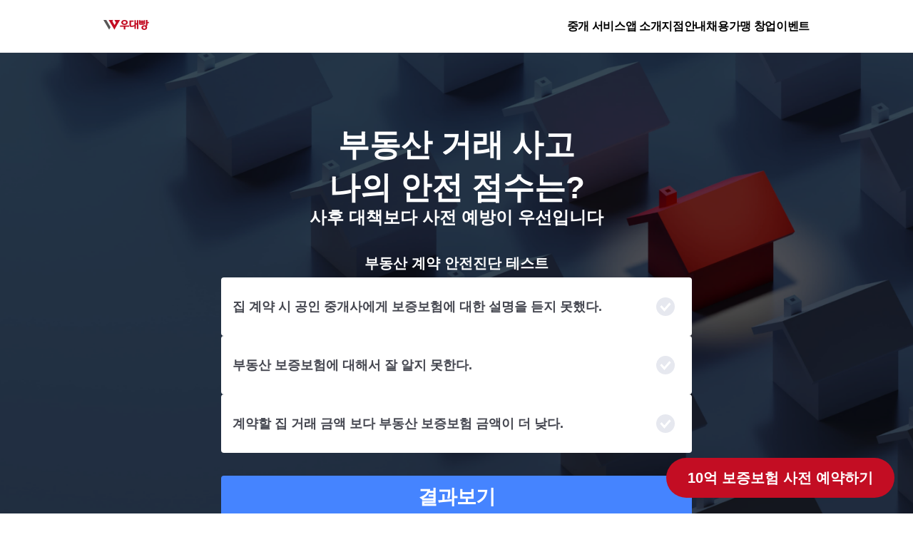

--- FILE ---
content_type: text/html; charset=utf-8
request_url: https://woodaebbang.com/guarantee-insurance
body_size: 16615
content:
<!DOCTYPE html><html lang="ko"><head><meta charSet="utf-8 encoding" name="viewport" content="width=device-width, initial-scale=1.0, maximum-scale=1.0, user-scalable=0"/><meta name="google-site-verification" content="MMTIwB4PtTVyoYj09W5Js6B0UT6li6HnHmQ46txvasg"/><meta name="facebook-domain-verification" content="livwhonta8eq1khly1upcd59yphxtl"/><script type="application/ld+json">{"@context":"http://schema.org","@type":"Person","name":"우대빵 부동산 중개법인","url":"https://woodaebbang.com","sameAs":["https://blog.naver.com/woodaebbang","https://www.youtube.com/@apartcrazypeople"]}</script><link rel="shortcut icon" href="/favicon.ico"/><title>우대빵 10억 보증보험</title><meta name="description" content="우대빵에서 10억을 보장받고 거래하세요!"/><meta property="og:type" content="website"/><meta property="og:url" content="https://woodaebbang.com/guarantee-insurance"/><meta property="og:title" content="우대빵 10억 보증보험"/><meta property="og:image" content="https://woodaebbang.com/image/guaranteeInsurance/guarantee_insurance_atf_banner_desktop.png"/><meta property="og:description" content="우대빵에서 10억을 보장받고 거래하세요!"/><meta property="og:site_name" content="우대빵 10억 보증보험 홈페이지"/><meta property="og:locale" content="ko_KR"/><meta property="og:image:width" content="1200"/><meta property="og:image:height" content="630"/><meta name="next-head-count" content="16"/><script defer="" src="https://developers.kakao.com/sdk/js/kakao.min.js"></script><script type="text/javascript" charSet="UTF-8" src="//t1.daumcdn.net/kas/static/kp.js"></script><script type="text/javascript">kakaoPixel('3285211679740575313').pageView();</script><link rel="preload" href="/_next/static/css/6087fb492d1f898c.css" as="style"/><link rel="stylesheet" href="/_next/static/css/6087fb492d1f898c.css" data-n-g=""/><noscript data-n-css=""></noscript><script defer="" nomodule="" src="/_next/static/chunks/polyfills-42372ed130431b0a.js"></script><script src="https://oapi.map.naver.com/openapi/v3/maps.js?ncpKeyId=5ozz2g5hpr" defer="" data-nscript="beforeInteractive"></script><script src="/_next/static/chunks/webpack-e23ef48dafba2923.js" defer=""></script><script src="/_next/static/chunks/framework-e073721ba6d370a1.js" defer=""></script><script src="/_next/static/chunks/main-6676d7a46950ed39.js" defer=""></script><script src="/_next/static/chunks/pages/_app-19730ad8dc62f2c7.js" defer=""></script><script src="/_next/static/chunks/5675-3aee7a32ecca6445.js" defer=""></script><script src="/_next/static/chunks/9584-f33d2ed8ed2619e8.js" defer=""></script><script src="/_next/static/chunks/pages/guarantee-insurance-2e3b78d6f62367d6.js" defer=""></script><script src="/_next/static/mpjomaCMr2BFRyA7PleWz/_buildManifest.js" defer=""></script><script src="/_next/static/mpjomaCMr2BFRyA7PleWz/_ssgManifest.js" defer=""></script><style data-styled="" data-styled-version="5.3.11">.ecGSdH{font-family:"Pretendard";font-size:1.2rem;font-weight:400;text-align:center;color:#F5F6F9;-webkit-letter-spacing:-0.01em;-moz-letter-spacing:-0.01em;-ms-letter-spacing:-0.01em;letter-spacing:-0.01em;line-height:24px;margin:0;}/*!sc*/
@media screen and (max-width:330px){.ecGSdH{font-size:1.4rem;}}/*!sc*/
.hccgva{font-family:"Pretendard";font-size:1.2rem;font-weight:400;text-align:center;color:#9C9EAB;-webkit-letter-spacing:-0.01em;-moz-letter-spacing:-0.01em;-ms-letter-spacing:-0.01em;letter-spacing:-0.01em;line-height:24px;margin:0;}/*!sc*/
@media screen and (max-width:330px){.hccgva{font-size:1.4rem;}}/*!sc*/
data-styled.g2[id="Paragraph__ParagraphWrapper-sc-1dzgo0-0"]{content:"ecGSdH,hccgva,"}/*!sc*/
html,body,div,span,applet,object,iframe,h1,h2,h3,h4,h5,h6,p,blockquote,pre,a,abbr,acronym,address,big,cite,code,del,dfn,em,img,ins,kbd,q,s,samp,small,strike,strong,sub,sup,tt,var,b,u,i,center,dl,dt,dd,menu,ol,ul,li,fieldset,form,label,legend,table,caption,tbody,tfoot,thead,tr,th,td,article,aside,canvas,details,embed,figure,figcaption,footer,header,hgroup,main,menu,nav,output,ruby,section,summary,time,mark,audio,video{margin:0;padding:0;border:0;font-size:100%;font:inherit;vertical-align:baseline;}/*!sc*/
article,aside,details,figcaption,figure,footer,header,hgroup,main,menu,nav,section{display:block;}/*!sc*/
*[hidden]{display:none;}/*!sc*/
body{line-height:1;}/*!sc*/
menu,ol,ul{list-style:none;}/*!sc*/
blockquote,q{quotes:none;}/*!sc*/
blockquote:before,blockquote:after,q:before,q:after{content:'';content:none;}/*!sc*/
table{border-collapse:collapse;border-spacing:0;}/*!sc*/
html,body{height:100%;}/*!sc*/
html{-webkit-box-sizing:border-box;box-sizing:border-box;font-size:62.5%;}/*!sc*/
@media screen and (max-width:768px){}/*!sc*/
*,*:before,*:after{-webkit-text-size-adjust :none;-ms-text-size-adjust :none;-moz-text-size-adjust :none;-o-text-size-adjust :none;-webkit-box-sizing:border-box;box-sizing:border-box;word-break:keep-all;}/*!sc*/
body{padding:0;font-family:'Pretendard',sans-serif;}/*!sc*/
button{display:-webkit-box;display:-webkit-flex;display:-ms-flexbox;display:flex;cursor:pointer;outline:none;border-radius:3px;}/*!sc*/
.cta_button > img{pointer-events:none;}/*!sc*/
input{display:-webkit-box;display:-webkit-flex;display:-ms-flexbox;display:flex;outline:none;padding-left:10px;}/*!sc*/
input::-webkit-input-placeholder{color:#B9BBC6;}/*!sc*/
input::-moz-placeholder{color:#B9BBC6;}/*!sc*/
input:-ms-input-placeholder{color:#B9BBC6;}/*!sc*/
input::placeholder{color:#B9BBC6;}/*!sc*/
a{-webkit-text-decoration:none;text-decoration:none;color:inherit;}/*!sc*/
a > div,svg{pointer-events:none;}/*!sc*/
b.skill-wrapper{padding:7px;color:white;background-color:#4584FF;border-radius:10px;font-size:small;margin:3px;display:-webkit-inline-box;display:-webkit-inline-flex;display:-ms-inline-flexbox;display:inline-flex;}/*!sc*/
div.recruit-images img{vertical-align:middle;}/*!sc*/
.MuiList-root{padding:0 !important;}/*!sc*/
iframe,object{width:100%;height:100%;}/*!sc*/
.schdule-menu-item{font-size:1.4rem;padding:8px 16px;}/*!sc*/
data-styled.g5[id="sc-global-ccymDU1"]{content:"sc-global-ccymDU1,"}/*!sc*/
.eMQGOR{min-width:320px;z-index:110;position:fixed;top:0px;width:100%;display:-webkit-box;display:-webkit-flex;display:-ms-flexbox;display:flex;-webkit-box-pack:justify;-webkit-justify-content:space-between;-ms-flex-pack:justify;justify-content:space-between;-webkit-align-items:center;-webkit-box-align:center;-ms-flex-align:center;align-items:center;padding:8px;padding-left:24px;background-color:#fff;display:-webkit-box;display:-webkit-flex;display:-ms-flexbox;display:flex;font-size:16px;font-style:normal;font-weight:600;line-height:26px;-webkit-letter-spacing:-0.32px;-moz-letter-spacing:-0.32px;-ms-letter-spacing:-0.32px;letter-spacing:-0.32px;border-bottom:1px solid rgba(97,100,112,0.1);}/*!sc*/
.eMQGOR .paragraph{font-weight:600;}/*!sc*/
@media screen and (max-width:1010px){.eMQGOR .paragraph{font-size:1.2rem;}}/*!sc*/
@media screen and (min-width:768px){.eMQGOR{padding:0;-webkit-flex-direction:column;-ms-flex-direction:column;flex-direction:column;}}/*!sc*/
data-styled.g7[id="Header__HeaderWrapper-sc-pocipm-0"]{content:"eMQGOR,"}/*!sc*/
.hrAF{width:990px;height:73px;margin:auto;display:-webkit-box;display:-webkit-flex;display:-ms-flexbox;display:flex;-webkit-box-pack:justify;-webkit-justify-content:space-between;-ms-flex-pack:justify;justify-content:space-between;gap:200px;-webkit-align-items:center;-webkit-box-align:center;-ms-flex-align:center;align-items:center;}/*!sc*/
data-styled.g8[id="Header__DesktopHeaderContentWrapper-sc-pocipm-1"]{content:"hrAF,"}/*!sc*/
.esJKCK{display:-webkit-box;display:-webkit-flex;display:-ms-flexbox;display:flex;-webkit-box-pack:end;-webkit-justify-content:flex-end;-ms-flex-pack:end;justify-content:flex-end;-webkit-align-items:center;-webkit-box-align:center;-ms-flex-align:center;align-items:center;gap:50px;height:100%;}/*!sc*/
data-styled.g10[id="Header__MenuWrapper-sc-pocipm-3"]{content:"esJKCK,"}/*!sc*/
.cQFvtP{height:100%;display:-webkit-box;display:-webkit-flex;display:-ms-flexbox;display:flex;-webkit-align-items:center;-webkit-box-align:center;-ms-flex-align:center;align-items:center;-webkit-box-pack:center;-webkit-justify-content:center;-ms-flex-pack:center;justify-content:center;position:relative;color:#000000;cursor:pointer;z-index:999;background:#fff;position:relative;}/*!sc*/
data-styled.g13[id="Header__DesktopExpand-sc-pocipm-6"]{content:"cQFvtP,"}/*!sc*/
.bwFmes{color:inherit;}/*!sc*/
data-styled.g14[id="Header__DesktopExpandedText-sc-pocipm-7"]{content:"bwFmes,"}/*!sc*/
.lQDPh{display:-webkit-box;display:-webkit-flex;display:-ms-flexbox;display:flex;margin:10px 0;gap:12px;font-weight:600;}/*!sc*/
@media screen and (max-width:768px){.lQDPh{margin:20px 0;}}/*!sc*/
data-styled.g17[id="TermsAndPrivacy__LinkGroup-sc-bm3cl3-0"]{content:"lQDPh,"}/*!sc*/
.dwKGxB{min-width:320px;width:100%;padding:32px 130px 80px;display:-webkit-box;display:-webkit-flex;display:-ms-flexbox;display:flex;gap:5px;background-color:#454750;color:#F5F6F9;font-size:1.2rem;font-family:"Pretendard";}/*!sc*/
.dwKGxB .paragraph{text-align:left;margin-bottom:5px;}/*!sc*/
@media screen and (max-width:768px){.dwKGxB{gap:20px;padding:32px 16px 80px;}.dwKGxB .paragraph{margin-bottom:20px;font-weight:300;}}/*!sc*/
data-styled.g18[id="Footer__FooterWrapper-sc-qbv3d7-0"]{content:"dwKGxB,"}/*!sc*/
.iBWaxp{display:-webkit-box;display:-webkit-flex;display:-ms-flexbox;display:flex;-webkit-flex-direction:column;-ms-flex-direction:column;flex-direction:column;gap:6px;margin-bottom:36px;}/*!sc*/
.iBWaxp div{cursor:pointer;}/*!sc*/
@media screen and (min-width:768px){.iBWaxp{-webkit-flex-direction:row;-ms-flex-direction:row;flex-direction:row;gap:24px;}}/*!sc*/
data-styled.g19[id="Footer__FooterList-sc-qbv3d7-1"]{content:"iBWaxp,"}/*!sc*/
.fyHxt{font-size:1.6rem;font-weight:600;line-height:26px;}/*!sc*/
data-styled.g20[id="Footer__FooterListItem-sc-qbv3d7-2"]{content:"fyHxt,"}/*!sc*/
.ouBrM{width:100%;margin:auto;display:-webkit-box;display:-webkit-flex;display:-ms-flexbox;display:flex;-webkit-flex-direction:column;-ms-flex-direction:column;flex-direction:column;-webkit-align-items:flex-start;-webkit-box-align:flex-start;-ms-flex-align:flex-start;align-items:flex-start;}/*!sc*/
@media screen and (min-width:768px){.ouBrM{-webkit-flex-direction:row;-ms-flex-direction:row;flex-direction:row;gap:150px;}}/*!sc*/
data-styled.g21[id="Footer__FooterContent-sc-qbv3d7-3"]{content:"ouBrM,"}/*!sc*/
.giwxqW{display:-webkit-box;display:-webkit-flex;display:-ms-flexbox;display:flex;-webkit-flex-direction:column;-ms-flex-direction:column;flex-direction:column;-webkit-align-items:center;-webkit-box-align:center;-ms-flex-align:center;align-items:center;padding-top:57px;}/*!sc*/
@media screen and (min-width:768px){.giwxqW{padding-top:73px;}}/*!sc*/
data-styled.g22[id="_app__Wrapper-sc-awhqhf-0"]{content:"giwxqW,"}/*!sc*/
.fcPKzV{position:fixed;right:2%;bottom:3%;border:none;background:#C30D23;color:#fff;padding:18px 30px;border-radius:40px;display:-webkit-box;display:-webkit-flex;display:-ms-flexbox;display:flex;-webkit-box-pack:center;-webkit-justify-content:center;-ms-flex-pack:center;justify-content:center;cursor:pointer;font-weight:700;font-size:2rem;}/*!sc*/
data-styled.g325[id="FloatingButton__ContactLinksButton-sc-hu25dn-1"]{content:"fcPKzV,"}/*!sc*/
.jPJWU{width:100%;padding:100px 30px 80px;display:-webkit-box;display:-webkit-flex;display:-ms-flexbox;display:flex;-webkit-flex-direction:column;-ms-flex-direction:column;flex-direction:column;color:#282a2f;gap:60px;}/*!sc*/
data-styled.g340[id="GuaranteeInsuranceSolution__Wrapper-sc-1lee2do-0"]{content:"jPJWU,"}/*!sc*/
.ecztyH{font-size:2.8rem;font-weight:700;line-height:40px;text-align:center;}/*!sc*/
@media screen and (min-width:768px){.ecztyH{font-size:4rem;line-height:60px;}}/*!sc*/
data-styled.g341[id="GuaranteeInsuranceSolution__Title-sc-1lee2do-1"]{content:"ecztyH,"}/*!sc*/
.eyrmOV{font-size:1.6rem;line-height:40px;text-align:center;}/*!sc*/
@media screen and (min-width:768px){.eyrmOV{font-size:2rem;font-weight:600;}}/*!sc*/
data-styled.g342[id="GuaranteeInsuranceSolution__SubTitle-sc-1lee2do-2"]{content:"eyrmOV,"}/*!sc*/
.ktHBRi{font-weight:700;font-size:2rem;line-height:26px;}/*!sc*/
@media screen and (min-width:768px){.ktHBRi{font-size:2.2rem;line-height:30px;}}/*!sc*/
data-styled.g343[id="GuaranteeInsuranceSolution__SolutionTitle-sc-1lee2do-3"]{content:"ktHBRi,"}/*!sc*/
.lezssB{font-weight:700;font-size:1.2rem;line-height:26px;color:#616470;}/*!sc*/
data-styled.g344[id="GuaranteeInsuranceSolution__SolutionSub-sc-1lee2do-4"]{content:"lezssB,"}/*!sc*/
.cKUPhF{display:-webkit-box;display:-webkit-flex;display:-ms-flexbox;display:flex;-webkit-flex-direction:column;-ms-flex-direction:column;flex-direction:column;-webkit-align-items:center;-webkit-box-align:center;-ms-flex-align:center;align-items:center;background:#ffffff;gap:8px;background:#ffffff;box-shadow:0px 0px 16px rgba(28,56,110,0.15);border-radius:8px;padding:50px 16px 34px;}/*!sc*/
data-styled.g345[id="GuaranteeInsuranceSolution__Group-sc-1lee2do-5"]{content:"cKUPhF,"}/*!sc*/
.eqVSpb{width:100%;color:#fff;background:#454750;border-radius:4px;display:-webkit-box;display:-webkit-flex;display:-ms-flexbox;display:flex;-webkit-flex-direction:row;-ms-flex-direction:row;flex-direction:row;-webkit-box-pack:center;-webkit-justify-content:center;-ms-flex-pack:center;justify-content:center;-webkit-align-items:center;-webkit-box-align:center;-ms-flex-align:center;align-items:center;padding:11px 0;gap:6px;font-size:1.6rem;font-weight:700;line-height:26px;border:none;}/*!sc*/
data-styled.g346[id="GuaranteeInsuranceSolution__ResultButton-sc-1lee2do-6"]{content:"eqVSpb,"}/*!sc*/
.gNGkMF img{width:100%;height:auto;}/*!sc*/
@media screen and (min-width:768px){.gNGkMF img{width:400px;}}/*!sc*/
data-styled.g347[id="GuaranteeInsuranceSolution__ImageWrapper-sc-1lee2do-7"]{content:"gNGkMF,"}/*!sc*/
.kwQNbr{width:100%;padding:60px 30px 40px;background-image:url("/image/guaranteeInsurance/footer_banner_desktop.png");background-repeat:no-repeat;background-size:cover;color:#fff;}/*!sc*/
@media screen and (min-width:768px){.kwQNbr{-webkit-align-items:center;-webkit-box-align:center;-ms-flex-align:center;align-items:center;-webkit-box-pack:center;-webkit-justify-content:center;-ms-flex-pack:center;justify-content:center;padding:60px 25%;background-position:50% 10%;}}/*!sc*/
data-styled.g348[id="FooterBanner__Wrapper-sc-2qibqg-0"]{content:"kwQNbr,"}/*!sc*/
.eyvGnr{font-weight:700;font-size:2.8rem;line-height:40px;margin-bottom:60px;}/*!sc*/
@media screen and (min-width:768px){.eyvGnr{font-size:4rem;line-height:60px;margin-bottom:16px;}}/*!sc*/
data-styled.g349[id="FooterBanner__Title-sc-2qibqg-1"]{content:"eyvGnr,"}/*!sc*/
.fYSgic{color:#ff3c5f;font-weight:700;font-size:1.6rem;line-height:26px;display:-webkit-box;display:-webkit-flex;display:-ms-flexbox;display:flex;-webkit-align-items:center;-webkit-box-align:center;-ms-flex-align:center;align-items:center;gap:6px;}/*!sc*/
data-styled.g350[id="FooterBanner__SubTitle-sc-2qibqg-2"]{content:"fYSgic,"}/*!sc*/
.dysCZP{width:100%;color:#282a2f;padding:80px 30px 50px;display:-webkit-box;display:-webkit-flex;display:-ms-flexbox;display:flex;-webkit-flex-direction:column;-ms-flex-direction:column;flex-direction:column;gap:100px;}/*!sc*/
@media screen and (min-width:768px){.dysCZP{width:990px;gap:150px;padding:150px 0;}}/*!sc*/
data-styled.g351[id="GuaranteeInsuranceGuide__Wrapper-sc-2r0hon-0"]{content:"dysCZP,"}/*!sc*/
.guvKFc{display:-webkit-box;display:-webkit-flex;display:-ms-flexbox;display:flex;-webkit-flex-direction:column;-ms-flex-direction:column;flex-direction:column;gap:50px;}/*!sc*/
@media screen and (min-width:768px){.guvKFc{-webkit-flex-direction:row;-ms-flex-direction:row;flex-direction:row;-webkit-box-pack:center;-webkit-justify-content:center;-ms-flex-pack:center;justify-content:center;-webkit-align-items:center;-webkit-box-align:center;-ms-flex-align:center;align-items:center;text-align:left;gap:70px;}}/*!sc*/
.Acssx{display:-webkit-box;display:-webkit-flex;display:-ms-flexbox;display:flex;-webkit-flex-direction:column;-ms-flex-direction:column;flex-direction:column;gap:50px;}/*!sc*/
@media screen and (min-width:768px){.Acssx{-webkit-align-items:center;-webkit-box-align:center;-ms-flex-align:center;align-items:center;text-align:center;gap:70px;}}/*!sc*/
data-styled.g352[id="GuaranteeInsuranceGuide__Section-sc-2r0hon-1"]{content:"guvKFc,Acssx,"}/*!sc*/
@media screen and (min-width:768px){.bRDOwV{width:100%;display:-webkit-box;display:-webkit-flex;display:-ms-flexbox;display:flex;-webkit-flex-direction:row;-ms-flex-direction:row;flex-direction:row;-webkit-box-pack:center;-webkit-justify-content:center;-ms-flex-pack:center;justify-content:center;-webkit-align-items:center;-webkit-box-align:center;-ms-flex-align:center;align-items:center;text-align:center;}}/*!sc*/
data-styled.g353[id="GuaranteeInsuranceGuide__SectionGroup-sc-2r0hon-2"]{content:"bRDOwV,"}/*!sc*/
@media screen and (min-width:768px){.dMkdJE{display:-webkit-box;display:-webkit-flex;display:-ms-flexbox;display:flex;-webkit-flex-direction:column;-ms-flex-direction:column;flex-direction:column;gap:8px;}}/*!sc*/
data-styled.g354[id="GuaranteeInsuranceGuide__SectionTitle-sc-2r0hon-3"]{content:"dMkdJE,"}/*!sc*/
.fjJfGc{display:-webkit-box;display:-webkit-flex;display:-ms-flexbox;display:flex;-webkit-flex-direction:column;-ms-flex-direction:column;flex-direction:column;gap:40px;}/*!sc*/
@media screen and (min-width:768px){.fjJfGc{width:100%;-webkit-flex-direction:row;-ms-flex-direction:row;flex-direction:row;-webkit-box-pack:justify;-webkit-justify-content:space-between;-ms-flex-pack:justify;justify-content:space-between;gap:36px;}}/*!sc*/
data-styled.g355[id="GuaranteeInsuranceGuide__Group-sc-2r0hon-4"]{content:"fjJfGc,"}/*!sc*/
.jmrDCv{display:-webkit-box;display:-webkit-flex;display:-ms-flexbox;display:flex;-webkit-flex-direction:column;-ms-flex-direction:column;flex-direction:column;-webkit-align-items:flex-start;-webkit-box-align:flex-start;-ms-flex-align:flex-start;align-items:flex-start;gap:16px;font-size:2rem;font-weight:700;line-height:30px;}/*!sc*/
@media screen and (min-width:768px){}/*!sc*/
data-styled.g356[id="GuaranteeInsuranceGuide__IconItem-sc-2r0hon-5"]{content:"jmrDCv,"}/*!sc*/
.gqwbME{width:100%;display:-webkit-box;display:-webkit-flex;display:-ms-flexbox;display:flex;-webkit-flex-direction:column;-ms-flex-direction:column;flex-direction:column;gap:80px;}/*!sc*/
@media screen and (min-width:768px){.gqwbME{-webkit-align-items:center;-webkit-box-align:center;-ms-flex-align:center;align-items:center;}}/*!sc*/
data-styled.g358[id="GuaranteeInsuranceGuide__ImageSection-sc-2r0hon-7"]{content:"gqwbME,"}/*!sc*/
@media screen and (min-width:768px){}/*!sc*/
data-styled.g359[id="GuaranteeInsuranceGuide__ImageTitle-sc-2r0hon-8"]{content:"jNvNYu,"}/*!sc*/
.dAeTKf{display:-webkit-box;display:-webkit-flex;display:-ms-flexbox;display:flex;-webkit-flex-direction:column;-ms-flex-direction:column;flex-direction:column;gap:40px;}/*!sc*/
@media screen and (min-width:768px){.dAeTKf{width:990px;-webkit-flex-direction:row;-ms-flex-direction:row;flex-direction:row;-webkit-box-pack:center;-webkit-justify-content:center;-ms-flex-pack:center;justify-content:center;-webkit-align-items:center;-webkit-box-align:center;-ms-flex-align:center;align-items:center;gap:50px;}}/*!sc*/
.gJrlUG{display:-webkit-box;display:-webkit-flex;display:-ms-flexbox;display:flex;-webkit-flex-direction:column;-ms-flex-direction:column;flex-direction:column;gap:40px;}/*!sc*/
@media screen and (min-width:768px){.gJrlUG{width:990px;-webkit-flex-direction:row-reverse;-ms-flex-direction:row-reverse;flex-direction:row-reverse;-webkit-box-pack:center;-webkit-justify-content:center;-ms-flex-pack:center;justify-content:center;-webkit-align-items:center;-webkit-box-align:center;-ms-flex-align:center;align-items:center;gap:50px;}}/*!sc*/
data-styled.g360[id="GuaranteeInsuranceGuide__ImageGroup-sc-2r0hon-9"]{content:"dAeTKf,gJrlUG,"}/*!sc*/
.cYFKfg{display:-webkit-box;display:-webkit-flex;display:-ms-flexbox;display:flex;-webkit-flex-direction:column;-ms-flex-direction:column;flex-direction:column;-webkit-align-items:flex-start;-webkit-box-align:flex-start;-ms-flex-align:flex-start;align-items:flex-start;gap:16px;font-size:1.4rem;line-height:26px;-webkit-letter-spacing:-0.01rem;-moz-letter-spacing:-0.01rem;-ms-letter-spacing:-0.01rem;letter-spacing:-0.01rem;}/*!sc*/
@media screen and (min-width:768px){.cYFKfg{width:446px;font-size:1.6rem;text-align:left;-webkit-align-items:flex-start;-webkit-box-align:flex-start;-ms-flex-align:flex-start;align-items:flex-start;}}/*!sc*/
data-styled.g361[id="GuaranteeInsuranceGuide__ImageItem-sc-2r0hon-10"]{content:"cYFKfg,"}/*!sc*/
.cDLUVg{-webkit-letter-spacing:-0.05rem;-moz-letter-spacing:-0.05rem;-ms-letter-spacing:-0.05rem;letter-spacing:-0.05rem;white-space:pre-line;}/*!sc*/
data-styled.g362[id="GuaranteeInsuranceGuide__ImageItemContent-sc-2r0hon-11"]{content:"cDLUVg,"}/*!sc*/
.fyciRD{font-weight:700;font-size:3rem;line-height:44px;}/*!sc*/
@media screen and (min-width:768px){.fyciRD{font-size:4rem;line-height:60px;}}/*!sc*/
data-styled.g363[id="GuaranteeInsuranceGuide__Title-sc-2r0hon-12"]{content:"fyciRD,"}/*!sc*/
.iXlUte{font-size:1.6rem;line-height:40px;}/*!sc*/
@media screen and (min-width:768px){.iXlUte{font-weight:600;font-size:2rem;line-height:30px;}}/*!sc*/
data-styled.g364[id="GuaranteeInsuranceGuide__SubTitle-sc-2r0hon-13"]{content:"iXlUte,"}/*!sc*/
.gNmQZI{font-size:2.2rem;font-weight:700;line-height:32px;}/*!sc*/
@media screen and (min-width:768px){.gNmQZI{font-size:3rem;line-height:60px;}}/*!sc*/
data-styled.g365[id="GuaranteeInsuranceGuide__GuideTitle-sc-2r0hon-14"]{content:"gNmQZI,"}/*!sc*/
.irkWgM{color:#ff3c5f;font-size:1.2rem;font-weight:600;line-height:20px;}/*!sc*/
@media screen and (min-width:768px){.irkWgM{font-size:2rem;line-height:24px;}}/*!sc*/
data-styled.g366[id="GuaranteeInsuranceGuide__GuideText-sc-2r0hon-15"]{content:"irkWgM,"}/*!sc*/
.cClNTH img{width:100%;height:auto;}/*!sc*/
@media screen and (min-width:768px){.cClNTH img{width:480px;height:366px;}}/*!sc*/
data-styled.g368[id="GuaranteeInsuranceGuide__ImageWrapper-sc-2r0hon-17"]{content:"cClNTH,"}/*!sc*/
.gDKgKX{width:100%;height:100%;font-size:1.6rem;line-height:40px;color:#fff;display:-webkit-box;display:-webkit-flex;display:-ms-flexbox;display:flex;-webkit-flex-direction:column;-ms-flex-direction:column;flex-direction:column;-webkit-box-pack:center;-webkit-justify-content:center;-ms-flex-pack:center;justify-content:center;background-image:url("/image/guaranteeInsurance/guarantee_insurance_atf_banner_desktop.png");background-position:60% 50%;background-size:cover;padding:50px 30px;gap:50px;}/*!sc*/
@media screen and (min-width:768px){.gDKgKX{font-size:2.4rem;font-weight:600;line-height:24px;-webkit-align-items:center;-webkit-box-align:center;-ms-flex-align:center;align-items:center;padding:100px 0;}}/*!sc*/
data-styled.g369[id="GuaranteeInsuranceAtf__Wrapper-sc-ka06k9-0"]{content:"gDKgKX,"}/*!sc*/
.dLRgle{font-size:2.4rem;font-weight:700;line-height:40px;}/*!sc*/
@media screen and (min-width:768px){.dLRgle{font-size:4.4rem;line-height:60px;}}/*!sc*/
data-styled.g370[id="GuaranteeInsuranceAtf__Title-sc-ka06k9-1"]{content:"dLRgle,"}/*!sc*/
@media screen and (min-width:768px){.dWiXkZ{width:660px;text-align:center;display:-webkit-box;display:-webkit-flex;display:-ms-flexbox;display:flex;-webkit-flex-direction:column;-ms-flex-direction:column;flex-direction:column;gap:30px;}}/*!sc*/
data-styled.g371[id="GuaranteeInsuranceAtf__TextSection-sc-ka06k9-2"]{content:"dWiXkZ,"}/*!sc*/
.dfnjyH{display:-webkit-box;display:-webkit-flex;display:-ms-flexbox;display:flex;-webkit-flex-direction:column;-ms-flex-direction:column;flex-direction:column;gap:48px;}/*!sc*/
@media screen and (min-width:768px){.dfnjyH{width:660px;text-align:center;}}/*!sc*/
data-styled.g372[id="GuaranteeInsuranceAtf__ContentSection-sc-ka06k9-3"]{content:"dfnjyH,"}/*!sc*/
.gwbdBh{display:-webkit-box;display:-webkit-flex;display:-ms-flexbox;display:flex;-webkit-flex-direction:column;-ms-flex-direction:column;flex-direction:column;-webkit-box-pack:center;-webkit-justify-content:center;-ms-flex-pack:center;justify-content:center;gap:10px;min-height:350px;}/*!sc*/
.gwbdBh.result{gap:16px;}/*!sc*/
data-styled.g373[id="GuaranteeInsuranceAtf__ContentGruop-sc-ka06k9-4"]{content:"gwbdBh,"}/*!sc*/
.ddjcBN{white-space:none;}/*!sc*/
data-styled.g376[id="GuaranteeInsuranceAtf__ItemContent-sc-ka06k9-7"]{content:"ddjcBN,"}/*!sc*/
.jjoyoE{font-size:2rem;font-weight:700;line-height:40px;}/*!sc*/
data-styled.g377[id="GuaranteeInsuranceAtf__TestTitle-sc-ka06k9-8"]{content:"jjoyoE,"}/*!sc*/
.loAxdJ{font-weight:600;font-size:1.4rem;display:-webkit-box;display:-webkit-flex;display:-ms-flexbox;display:flex;-webkit-box-pack:justify;-webkit-justify-content:space-between;-ms-flex-pack:justify;justify-content:space-between;-webkit-align-items:center;-webkit-box-align:center;-ms-flex-align:center;align-items:center;padding:20px 16px;color:#454750;line-height:20px;background-color:#fff;border-radius:4px;}/*!sc*/
@media screen and (min-width:768px){.loAxdJ{text-align:left;font-size:1.8rem;}.loAxdJ:hover{cursor:pointer;}}/*!sc*/
data-styled.g378[id="GuaranteeInsuranceAtf__TestGruop-sc-ka06k9-9"]{content:"loAxdJ,"}/*!sc*/
.cPlfOR{color:#fff;background:#4584ff;border-radius:4px;display:-webkit-box;display:-webkit-flex;display:-ms-flexbox;display:flex;-webkit-flex-direction:row;-ms-flex-direction:row;flex-direction:row;-webkit-box-pack:center;-webkit-justify-content:center;-ms-flex-pack:center;justify-content:center;-webkit-align-items:center;-webkit-box-align:center;-ms-flex-align:center;align-items:center;padding:12px 20px;gap:6px;font-size:1.6rem;font-weight:700;line-height:26px;border:none;}/*!sc*/
@media screen and (min-width:768px){.cPlfOR{font-size:2.8rem;line-height:36px;-webkit-letter-spacing:-0.03em;-moz-letter-spacing:-0.03em;-ms-letter-spacing:-0.03em;letter-spacing:-0.03em;}}/*!sc*/
data-styled.g379[id="GuaranteeInsuranceAtf__ResultButton-sc-ka06k9-10"]{content:"cPlfOR,"}/*!sc*/
</style></head><body id="root"><script>(function() {
try {
  var mode = localStorage.getItem('mui-mode') || 'light';
  var colorScheme = '';
  if (mode === 'system') {
    // handle system mode
    var mql = window.matchMedia('(prefers-color-scheme: dark)');
    if (mql.matches) {
      colorScheme = localStorage.getItem('mui-color-scheme-dark') || 'dark';
    } else {
      colorScheme = localStorage.getItem('mui-color-scheme-light') || 'light';
    }
  }
  if (mode === 'light') {
    colorScheme = localStorage.getItem('mui-color-scheme-light') || 'light';
  }
  if (mode === 'dark') {
    colorScheme = localStorage.getItem('mui-color-scheme-dark') || 'dark';
  }
  if (colorScheme) {
    document.documentElement.setAttribute('data-mui-color-scheme', colorScheme);
  }
} catch(e){}})();</script><div id="__next"><div class="_app__Wrapper-sc-awhqhf-0 giwxqW"><div class="Header__HeaderWrapper-sc-pocipm-0 eMQGOR"><div class="Header__DesktopHeaderContentWrapper-sc-pocipm-1 hrAF"><a href="/"><svg width="64" height="14" viewBox="0 0 64 14" fill="none" xmlns="http://www.w3.org/2000/svg"><g clip-path="url(#clip0_180_8010)"><path d="M28.4569 13.152V9.55553H23.3238V7.82536H35.9578V9.55553H30.7928V13.152H28.4569ZM29.5625 6.99148C26.7972 6.99148 25.0126 5.64992 25.0126 3.50284C25.0126 1.35575 26.7972 0 29.5625 0C32.3278 0 34.0949 1.34441 34.0949 3.50284C34.0949 5.66127 32.3249 6.99148 29.5625 6.99148ZM29.5625 1.75851C28.3293 1.75851 27.305 2.34562 27.305 3.50284C27.305 4.66005 28.3293 5.23299 29.5625 5.23299C30.7957 5.23299 31.82 4.66572 31.82 3.50284C31.82 2.33995 30.7928 1.75851 29.5625 1.75851Z" fill="#C30D23"></path><path d="M38.7986 7.31768C38.7986 7.70338 38.845 7.93315 39.4137 7.93315C41.0561 7.93315 42.1297 7.79414 43.4413 7.16163V0.246744H45.5885V4.61465H46.932V0.246744H49.0938V12.7038H46.932V6.43556H45.5885V12.3918H43.4413V8.98822C42.1297 9.55552 40.8674 9.77392 38.6738 9.77392C37.2984 9.77392 36.6049 9.20663 36.6049 7.93881V0.771462H42.3647V2.47324H38.7956L38.7986 7.31768Z" fill="#C30D23"></path><path d="M54.5112 6.83833H51.8997C50.4779 6.83833 50.1152 6.43554 50.1152 5.34074V0.309136H52.1463V2.01092H53.191V0.385716H55.1786V2.02226H56.2929V0.320481H58.2979V5.77186C57.4013 6.43554 55.7126 6.83833 54.5112 6.83833ZM52.5207 5.15638H53.1852V3.70419H52.1405V4.75363C52.1405 5.0486 52.2305 5.15638 52.5207 5.15638ZM57.291 14C55.1119 14 53.278 12.718 53.278 10.6957C53.278 8.67338 55.1119 7.37436 57.291 7.37436C57.9065 7.36718 58.5175 7.47702 59.0901 7.6977C59.3346 7.40102 59.4631 7.02908 59.4528 6.64828V0.0935764H61.742V2.83628H63.7009V4.53807H61.742V6.54614C61.742 7.62682 61.2695 8.27351 60.544 8.67624C61.0237 9.23898 61.2857 9.9489 61.2839 10.6815C61.2839 12.7038 59.4528 14 57.291 14ZM56.2929 4.77064V3.70419H55.1874V5.13936C55.5753 5.08159 55.9497 4.95674 56.2929 4.77064ZM57.291 9.07617C56.2784 9.07617 55.5675 9.72286 55.5675 10.6957C55.5675 11.6685 56.2784 12.301 57.291 12.301C57.5123 12.3171 57.7345 12.2868 57.9428 12.2123C58.151 12.1377 58.3406 12.0205 58.4989 11.8685C58.6571 11.7165 58.7803 11.5333 58.8602 11.331C58.9402 11.1287 58.975 10.9122 58.9625 10.6957C58.9757 10.4784 58.9415 10.2608 58.862 10.0575C58.7825 9.85417 58.6596 9.66972 58.5015 9.51647C58.3433 9.36317 58.1535 9.24464 57.9449 9.16875C57.7361 9.0928 57.5132 9.06124 57.291 9.07617Z" fill="#C30D23"></path><path fill-rule="evenodd" clip-rule="evenodd" d="M21.7888 -0.000125051C20.9822 -0.000125051 20.1987 -0.000125051 19.3833 -0.000125051H15.3529L17.3057 3.307L17.5726 3.75798L15.5995 7.09064L15.3789 6.70488L13.5451 3.619C13.4842 3.51406 13.4203 3.40628 13.3594 3.29566C12.7036 2.11292 12.1871 0.669241 14.1806 -0.000125051C13.2433 -0.0171429 12.3467 -0.000125051 11.4066 -0.000125051H7.37319L9.32603 3.307L11.3572 6.72758L13.3478 10.1141L15.4138 13.6141C16.7369 11.2657 17.9441 9.04201 19.3165 6.71906L21.3275 3.28715L19.656 6.16314L23.2919 -0.000125051H21.7888Z" fill="#C30D23"></path><path fill-rule="evenodd" clip-rule="evenodd" d="M6.17193 3.61913L10.0079 10.1142L8.03768 13.6142L0 0H4.03336L6.13706 3.55956L6.17193 3.61913Z" fill="#595757"></path></g><defs><clipPath id="clip0_180_8010"><rect width="64" height="14" fill="white"></rect></clipPath></defs></svg></a><div class="Header__MenuWrapper-sc-pocipm-3 esJKCK"><div class="Header__DesktopExpand-sc-pocipm-6 cQFvtP"><div class="Header__DesktopExpandedText-sc-pocipm-7 bwFmes">중개 서비스</div></div><a target="_self" href="/app-service">앱 소개</a><a target="_self" href="/branch">지점안내</a><a target="_self" href="/recruit">채용</a><a target="_self" href="/supportagent">가맹 창업</a><a target="_self" href="/event">이벤트</a></div></div></div><div class="GuaranteeInsuranceAtf__Wrapper-sc-ka06k9-0 gDKgKX"><div class="GuaranteeInsuranceAtf__TextSection-sc-ka06k9-2 dWiXkZ"><div class="GuaranteeInsuranceAtf__Title-sc-ka06k9-1 dLRgle">부동산 거래 사고<br/>나의 안전 점수는?</div><div>사후 대책보다 사전 예방이 우선입니다</div></div><div class="GuaranteeInsuranceAtf__ContentSection-sc-ka06k9-3 dfnjyH"><div class="GuaranteeInsuranceAtf__ContentGruop-sc-ka06k9-4 gwbdBh"><div class="GuaranteeInsuranceAtf__TestTitle-sc-ka06k9-8 jjoyoE">부동산 계약 안전진단 테스트</div><div class="GuaranteeInsuranceAtf__TestGruop-sc-ka06k9-9 loAxdJ"><div class="GuaranteeInsuranceAtf__ItemContent-sc-ka06k9-7 ddjcBN">집 계약 시 공인 중개사에게
보증보험에 대한 설명을 듣지 못했다.
        </div><style data-emotion="css 1wf493t">.css-1wf493t{text-align:center;-webkit-flex:0 0 auto;-ms-flex:0 0 auto;flex:0 0 auto;font-size:1.5rem;padding:8px;border-radius:50%;overflow:visible;color:rgba(0, 0, 0, 0.54);-webkit-transition:background-color 150ms cubic-bezier(0.4, 0, 0.2, 1) 0ms;transition:background-color 150ms cubic-bezier(0.4, 0, 0.2, 1) 0ms;}.css-1wf493t:hover{background-color:rgba(0, 0, 0, 0.04);}@media (hover: none){.css-1wf493t:hover{background-color:transparent;}}.css-1wf493t.Mui-disabled{background-color:transparent;color:rgba(0, 0, 0, 0.26);}</style><style data-emotion="css 1yxmbwk">.css-1yxmbwk{display:-webkit-inline-box;display:-webkit-inline-flex;display:-ms-inline-flexbox;display:inline-flex;-webkit-align-items:center;-webkit-box-align:center;-ms-flex-align:center;align-items:center;-webkit-box-pack:center;-ms-flex-pack:center;-webkit-justify-content:center;justify-content:center;position:relative;box-sizing:border-box;-webkit-tap-highlight-color:transparent;background-color:transparent;outline:0;border:0;margin:0;border-radius:0;padding:0;cursor:pointer;-webkit-user-select:none;-moz-user-select:none;-ms-user-select:none;user-select:none;vertical-align:middle;-moz-appearance:none;-webkit-appearance:none;-webkit-text-decoration:none;text-decoration:none;color:inherit;text-align:center;-webkit-flex:0 0 auto;-ms-flex:0 0 auto;flex:0 0 auto;font-size:1.5rem;padding:8px;border-radius:50%;overflow:visible;color:rgba(0, 0, 0, 0.54);-webkit-transition:background-color 150ms cubic-bezier(0.4, 0, 0.2, 1) 0ms;transition:background-color 150ms cubic-bezier(0.4, 0, 0.2, 1) 0ms;}.css-1yxmbwk::-moz-focus-inner{border-style:none;}.css-1yxmbwk.Mui-disabled{pointer-events:none;cursor:default;}@media print{.css-1yxmbwk{-webkit-print-color-adjust:exact;color-adjust:exact;}}.css-1yxmbwk:hover{background-color:rgba(0, 0, 0, 0.04);}@media (hover: none){.css-1yxmbwk:hover{background-color:transparent;}}.css-1yxmbwk.Mui-disabled{background-color:transparent;color:rgba(0, 0, 0, 0.26);}</style><button class="MuiButtonBase-root MuiIconButton-root MuiIconButton-sizeMedium css-1yxmbwk" tabindex="0" type="button"><svg width="26" height="26" viewBox="0 0 26 26" fill="none" xmlns="http://www.w3.org/2000/svg"><circle cx="13" cy="13" r="13" fill="#E6E8EF"></circle><path d="M6.5 12.0717L11.375 17.6431L19.5 8.35742" stroke="white" stroke-width="3"></path></svg></button></div><div class="GuaranteeInsuranceAtf__TestGruop-sc-ka06k9-9 loAxdJ"><div class="GuaranteeInsuranceAtf__ItemContent-sc-ka06k9-7 ddjcBN">부동산 보증보험에 대해서 잘 알지 못한다.</div><style data-emotion="css 1wf493t">.css-1wf493t{text-align:center;-webkit-flex:0 0 auto;-ms-flex:0 0 auto;flex:0 0 auto;font-size:1.5rem;padding:8px;border-radius:50%;overflow:visible;color:rgba(0, 0, 0, 0.54);-webkit-transition:background-color 150ms cubic-bezier(0.4, 0, 0.2, 1) 0ms;transition:background-color 150ms cubic-bezier(0.4, 0, 0.2, 1) 0ms;}.css-1wf493t:hover{background-color:rgba(0, 0, 0, 0.04);}@media (hover: none){.css-1wf493t:hover{background-color:transparent;}}.css-1wf493t.Mui-disabled{background-color:transparent;color:rgba(0, 0, 0, 0.26);}</style><style data-emotion="css 1yxmbwk">.css-1yxmbwk{display:-webkit-inline-box;display:-webkit-inline-flex;display:-ms-inline-flexbox;display:inline-flex;-webkit-align-items:center;-webkit-box-align:center;-ms-flex-align:center;align-items:center;-webkit-box-pack:center;-ms-flex-pack:center;-webkit-justify-content:center;justify-content:center;position:relative;box-sizing:border-box;-webkit-tap-highlight-color:transparent;background-color:transparent;outline:0;border:0;margin:0;border-radius:0;padding:0;cursor:pointer;-webkit-user-select:none;-moz-user-select:none;-ms-user-select:none;user-select:none;vertical-align:middle;-moz-appearance:none;-webkit-appearance:none;-webkit-text-decoration:none;text-decoration:none;color:inherit;text-align:center;-webkit-flex:0 0 auto;-ms-flex:0 0 auto;flex:0 0 auto;font-size:1.5rem;padding:8px;border-radius:50%;overflow:visible;color:rgba(0, 0, 0, 0.54);-webkit-transition:background-color 150ms cubic-bezier(0.4, 0, 0.2, 1) 0ms;transition:background-color 150ms cubic-bezier(0.4, 0, 0.2, 1) 0ms;}.css-1yxmbwk::-moz-focus-inner{border-style:none;}.css-1yxmbwk.Mui-disabled{pointer-events:none;cursor:default;}@media print{.css-1yxmbwk{-webkit-print-color-adjust:exact;color-adjust:exact;}}.css-1yxmbwk:hover{background-color:rgba(0, 0, 0, 0.04);}@media (hover: none){.css-1yxmbwk:hover{background-color:transparent;}}.css-1yxmbwk.Mui-disabled{background-color:transparent;color:rgba(0, 0, 0, 0.26);}</style><button class="MuiButtonBase-root MuiIconButton-root MuiIconButton-sizeMedium css-1yxmbwk" tabindex="0" type="button"><svg width="26" height="26" viewBox="0 0 26 26" fill="none" xmlns="http://www.w3.org/2000/svg"><circle cx="13" cy="13" r="13" fill="#E6E8EF"></circle><path d="M6.5 12.0717L11.375 17.6431L19.5 8.35742" stroke="white" stroke-width="3"></path></svg></button></div><div class="GuaranteeInsuranceAtf__TestGruop-sc-ka06k9-9 loAxdJ"><div class="GuaranteeInsuranceAtf__ItemContent-sc-ka06k9-7 ddjcBN">계약할 집 거래 금액 보다
부동산 보증보험 금액이 더 낮다.</div><style data-emotion="css 1wf493t">.css-1wf493t{text-align:center;-webkit-flex:0 0 auto;-ms-flex:0 0 auto;flex:0 0 auto;font-size:1.5rem;padding:8px;border-radius:50%;overflow:visible;color:rgba(0, 0, 0, 0.54);-webkit-transition:background-color 150ms cubic-bezier(0.4, 0, 0.2, 1) 0ms;transition:background-color 150ms cubic-bezier(0.4, 0, 0.2, 1) 0ms;}.css-1wf493t:hover{background-color:rgba(0, 0, 0, 0.04);}@media (hover: none){.css-1wf493t:hover{background-color:transparent;}}.css-1wf493t.Mui-disabled{background-color:transparent;color:rgba(0, 0, 0, 0.26);}</style><style data-emotion="css 1yxmbwk">.css-1yxmbwk{display:-webkit-inline-box;display:-webkit-inline-flex;display:-ms-inline-flexbox;display:inline-flex;-webkit-align-items:center;-webkit-box-align:center;-ms-flex-align:center;align-items:center;-webkit-box-pack:center;-ms-flex-pack:center;-webkit-justify-content:center;justify-content:center;position:relative;box-sizing:border-box;-webkit-tap-highlight-color:transparent;background-color:transparent;outline:0;border:0;margin:0;border-radius:0;padding:0;cursor:pointer;-webkit-user-select:none;-moz-user-select:none;-ms-user-select:none;user-select:none;vertical-align:middle;-moz-appearance:none;-webkit-appearance:none;-webkit-text-decoration:none;text-decoration:none;color:inherit;text-align:center;-webkit-flex:0 0 auto;-ms-flex:0 0 auto;flex:0 0 auto;font-size:1.5rem;padding:8px;border-radius:50%;overflow:visible;color:rgba(0, 0, 0, 0.54);-webkit-transition:background-color 150ms cubic-bezier(0.4, 0, 0.2, 1) 0ms;transition:background-color 150ms cubic-bezier(0.4, 0, 0.2, 1) 0ms;}.css-1yxmbwk::-moz-focus-inner{border-style:none;}.css-1yxmbwk.Mui-disabled{pointer-events:none;cursor:default;}@media print{.css-1yxmbwk{-webkit-print-color-adjust:exact;color-adjust:exact;}}.css-1yxmbwk:hover{background-color:rgba(0, 0, 0, 0.04);}@media (hover: none){.css-1yxmbwk:hover{background-color:transparent;}}.css-1yxmbwk.Mui-disabled{background-color:transparent;color:rgba(0, 0, 0, 0.26);}</style><button class="MuiButtonBase-root MuiIconButton-root MuiIconButton-sizeMedium css-1yxmbwk" tabindex="0" type="button"><svg width="26" height="26" viewBox="0 0 26 26" fill="none" xmlns="http://www.w3.org/2000/svg"><circle cx="13" cy="13" r="13" fill="#E6E8EF"></circle><path d="M6.5 12.0717L11.375 17.6431L19.5 8.35742" stroke="white" stroke-width="3"></path></svg></button></div></div><button class="GuaranteeInsuranceAtf__ResultButton-sc-ka06k9-10 cPlfOR">결과보기</button></div></div><div class="GuaranteeInsuranceGuide__Wrapper-sc-2r0hon-0 dysCZP"><div class="GuaranteeInsuranceGuide__Section-sc-2r0hon-1 guvKFc"><div class="GuaranteeInsuranceGuide__SectionTitle-sc-2r0hon-3 dMkdJE"><div class="GuaranteeInsuranceGuide__Title-sc-2r0hon-12 fyciRD">이미 많은 사람이<br/>우대빵을 이용 중이에요</div><div class="GuaranteeInsuranceGuide__SubTitle-sc-2r0hon-13 iXlUte">교묘해지는 사기 수법, 안전한 거래를 원한다면?</div></div><div class="GuaranteeInsuranceGuide__ImageWrapper-sc-2r0hon-17 cClNTH"><img alt="우대빵 그래프" loading="lazy" width="1920" height="1452" decoding="async" data-nimg="1" style="color:transparent;background-size:cover;background-position:50% 50%;background-repeat:no-repeat;background-image:url(&quot;data:image/svg+xml;charset=utf-8,%3Csvg xmlns=&#x27;http://www.w3.org/2000/svg&#x27; viewBox=&#x27;0 0 320 240&#x27;%3E%3Cfilter id=&#x27;b&#x27; color-interpolation-filters=&#x27;sRGB&#x27;%3E%3CfeGaussianBlur stdDeviation=&#x27;20&#x27;/%3E%3CfeColorMatrix values=&#x27;1 0 0 0 0 0 1 0 0 0 0 0 1 0 0 0 0 0 100 -1&#x27; result=&#x27;s&#x27;/%3E%3CfeFlood x=&#x27;0&#x27; y=&#x27;0&#x27; width=&#x27;100%25&#x27; height=&#x27;100%25&#x27;/%3E%3CfeComposite operator=&#x27;out&#x27; in=&#x27;s&#x27;/%3E%3CfeComposite in2=&#x27;SourceGraphic&#x27;/%3E%3CfeGaussianBlur stdDeviation=&#x27;20&#x27;/%3E%3C/filter%3E%3Cimage width=&#x27;100%25&#x27; height=&#x27;100%25&#x27; x=&#x27;0&#x27; y=&#x27;0&#x27; preserveAspectRatio=&#x27;none&#x27; style=&#x27;filter: url(%23b);&#x27; href=&#x27;[data-uri]&#x27;/%3E%3C/svg%3E&quot;)" srcSet="/_next/image?url=%2F_next%2Fstatic%2Fmedia%2Fwoodae_graph_desktop.04144661.png&amp;w=1920&amp;q=75 1x, /_next/image?url=%2F_next%2Fstatic%2Fmedia%2Fwoodae_graph_desktop.04144661.png&amp;w=3840&amp;q=75 2x" src="/_next/image?url=%2F_next%2Fstatic%2Fmedia%2Fwoodae_graph_desktop.04144661.png&amp;w=3840&amp;q=75"/></div></div><div class="GuaranteeInsuranceGuide__Section-sc-2r0hon-1 Acssx"><div class="GuaranteeInsuranceGuide__SectionTitle-sc-2r0hon-3 dMkdJE"> <div class="GuaranteeInsuranceGuide__Title-sc-2r0hon-12 fyciRD">집값은 올랐는데<!-- --> 보장은 제자리</div><div class="GuaranteeInsuranceGuide__SubTitle-sc-2r0hon-13 iXlUte">안전한 계약을 바라는 고민의 시작</div></div><div class="GuaranteeInsuranceGuide__Group-sc-2r0hon-4 fjJfGc"><div id="other" class="GuaranteeInsuranceGuide__IconItem-sc-2r0hon-5 jmrDCv"><img alt="타부동산아이콘" loading="lazy" width="306" height="306" decoding="async" data-nimg="1" style="color:transparent;background-size:cover;background-position:50% 50%;background-repeat:no-repeat;background-image:url(&quot;data:image/svg+xml;charset=utf-8,%3Csvg xmlns=&#x27;http://www.w3.org/2000/svg&#x27; viewBox=&#x27;0 0 320 320&#x27;%3E%3Cfilter id=&#x27;b&#x27; color-interpolation-filters=&#x27;sRGB&#x27;%3E%3CfeGaussianBlur stdDeviation=&#x27;20&#x27;/%3E%3CfeColorMatrix values=&#x27;1 0 0 0 0 0 1 0 0 0 0 0 1 0 0 0 0 0 100 -1&#x27; result=&#x27;s&#x27;/%3E%3CfeFlood x=&#x27;0&#x27; y=&#x27;0&#x27; width=&#x27;100%25&#x27; height=&#x27;100%25&#x27;/%3E%3CfeComposite operator=&#x27;out&#x27; in=&#x27;s&#x27;/%3E%3CfeComposite in2=&#x27;SourceGraphic&#x27;/%3E%3CfeGaussianBlur stdDeviation=&#x27;20&#x27;/%3E%3C/filter%3E%3Cimage width=&#x27;100%25&#x27; height=&#x27;100%25&#x27; x=&#x27;0&#x27; y=&#x27;0&#x27; preserveAspectRatio=&#x27;none&#x27; style=&#x27;filter: url(%23b);&#x27; href=&#x27;[data-uri]&#x27;/%3E%3C/svg%3E&quot;)" srcSet="/_next/image?url=%2F_next%2Fstatic%2Fmedia%2Fguarantee_desktop_card1.e3662cb1.png&amp;w=384&amp;q=75 1x, /_next/image?url=%2F_next%2Fstatic%2Fmedia%2Fguarantee_desktop_card1.e3662cb1.png&amp;w=640&amp;q=75 2x" src="/_next/image?url=%2F_next%2Fstatic%2Fmedia%2Fguarantee_desktop_card1.e3662cb1.png&amp;w=640&amp;q=75"/></div><div id="woodaeSolution" class="GuaranteeInsuranceGuide__IconItem-sc-2r0hon-5 jmrDCv"><img alt="우대빵의 고민아이콘" loading="lazy" width="306" height="306" decoding="async" data-nimg="1" style="color:transparent;background-size:cover;background-position:50% 50%;background-repeat:no-repeat;background-image:url(&quot;data:image/svg+xml;charset=utf-8,%3Csvg xmlns=&#x27;http://www.w3.org/2000/svg&#x27; viewBox=&#x27;0 0 320 320&#x27;%3E%3Cfilter id=&#x27;b&#x27; color-interpolation-filters=&#x27;sRGB&#x27;%3E%3CfeGaussianBlur stdDeviation=&#x27;20&#x27;/%3E%3CfeColorMatrix values=&#x27;1 0 0 0 0 0 1 0 0 0 0 0 1 0 0 0 0 0 100 -1&#x27; result=&#x27;s&#x27;/%3E%3CfeFlood x=&#x27;0&#x27; y=&#x27;0&#x27; width=&#x27;100%25&#x27; height=&#x27;100%25&#x27;/%3E%3CfeComposite operator=&#x27;out&#x27; in=&#x27;s&#x27;/%3E%3CfeComposite in2=&#x27;SourceGraphic&#x27;/%3E%3CfeGaussianBlur stdDeviation=&#x27;20&#x27;/%3E%3C/filter%3E%3Cimage width=&#x27;100%25&#x27; height=&#x27;100%25&#x27; x=&#x27;0&#x27; y=&#x27;0&#x27; preserveAspectRatio=&#x27;none&#x27; style=&#x27;filter: url(%23b);&#x27; href=&#x27;[data-uri]&#x27;/%3E%3C/svg%3E&quot;)" srcSet="/_next/image?url=%2F_next%2Fstatic%2Fmedia%2Fguarantee_desktop_card2.8c46b03e.png&amp;w=384&amp;q=75 1x, /_next/image?url=%2F_next%2Fstatic%2Fmedia%2Fguarantee_desktop_card2.8c46b03e.png&amp;w=640&amp;q=75 2x" src="/_next/image?url=%2F_next%2Fstatic%2Fmedia%2Fguarantee_desktop_card2.8c46b03e.png&amp;w=640&amp;q=75"/></div><div id="other" class="GuaranteeInsuranceGuide__IconItem-sc-2r0hon-5 jmrDCv"><img alt="우대빵의 해결책아이콘" loading="lazy" width="306" height="306" decoding="async" data-nimg="1" style="color:transparent;background-size:cover;background-position:50% 50%;background-repeat:no-repeat;background-image:url(&quot;data:image/svg+xml;charset=utf-8,%3Csvg xmlns=&#x27;http://www.w3.org/2000/svg&#x27; viewBox=&#x27;0 0 320 320&#x27;%3E%3Cfilter id=&#x27;b&#x27; color-interpolation-filters=&#x27;sRGB&#x27;%3E%3CfeGaussianBlur stdDeviation=&#x27;20&#x27;/%3E%3CfeColorMatrix values=&#x27;1 0 0 0 0 0 1 0 0 0 0 0 1 0 0 0 0 0 100 -1&#x27; result=&#x27;s&#x27;/%3E%3CfeFlood x=&#x27;0&#x27; y=&#x27;0&#x27; width=&#x27;100%25&#x27; height=&#x27;100%25&#x27;/%3E%3CfeComposite operator=&#x27;out&#x27; in=&#x27;s&#x27;/%3E%3CfeComposite in2=&#x27;SourceGraphic&#x27;/%3E%3CfeGaussianBlur stdDeviation=&#x27;20&#x27;/%3E%3C/filter%3E%3Cimage width=&#x27;100%25&#x27; height=&#x27;100%25&#x27; x=&#x27;0&#x27; y=&#x27;0&#x27; preserveAspectRatio=&#x27;none&#x27; style=&#x27;filter: url(%23b);&#x27; href=&#x27;[data-uri]&#x27;/%3E%3C/svg%3E&quot;)" srcSet="/_next/image?url=%2F_next%2Fstatic%2Fmedia%2Fguarantee_desktop_card3.75ea8d7a.png&amp;w=384&amp;q=75 1x, /_next/image?url=%2F_next%2Fstatic%2Fmedia%2Fguarantee_desktop_card3.75ea8d7a.png&amp;w=640&amp;q=75 2x" src="/_next/image?url=%2F_next%2Fstatic%2Fmedia%2Fguarantee_desktop_card3.75ea8d7a.png&amp;w=640&amp;q=75"/></div></div></div><div class="GuaranteeInsuranceGuide__Section-sc-2r0hon-1 Acssx"><div class="GuaranteeInsuranceGuide__SectionGroup-sc-2r0hon-2 bRDOwV"><div class="GuaranteeInsuranceGuide__SectionTitle-sc-2r0hon-3 dMkdJE"><div class="GuaranteeInsuranceGuide__Title-sc-2r0hon-12 fyciRD">모두 받는 보장이지만 <!-- -->금액이 다릅니다</div><div class="GuaranteeInsuranceGuide__SubTitle-sc-2r0hon-13 iXlUte">집값에 맞는 보장을 위해 10억으로 증액</div></div></div><div class="GuaranteeInsuranceGuide__ImageSection-sc-2r0hon-7 gqwbME"><div class="GuaranteeInsuranceGuide__ImageGroup-sc-2r0hon-9 dAeTKf"><div class="GuaranteeInsuranceGuide__ImageItem-sc-2r0hon-10 cYFKfg"><div class="GuaranteeInsuranceGuide__ImageTitle-sc-2r0hon-8 jNvNYu"><div class="GuaranteeInsuranceGuide__GuideText-sc-2r0hon-15 irkWgM">보증보험 설명</div><div class="GuaranteeInsuranceGuide__GuideTitle-sc-2r0hon-14 gNmQZI">보증보험이 뭔가요?</div></div><div class="GuaranteeInsuranceGuide__ImageItemContent-sc-2r0hon-11 cDLUVg"> <!-- -->중개사고 발생 시 공인중개사가
          손해를 보장하기 위해 가입하는 의무 보험입니다.
          공인중개사의 실수나 고의로
          중개사고가 발생한다면 보상받을 수 있습니다.</div></div><div class="GuaranteeInsuranceGuide__ImageWrapper-sc-2r0hon-17 cClNTH"><img alt="보증보험 설명" loading="lazy" width="1920" height="1464" decoding="async" data-nimg="1" style="color:transparent;background-size:cover;background-position:50% 50%;background-repeat:no-repeat;background-image:url(&quot;data:image/svg+xml;charset=utf-8,%3Csvg xmlns=&#x27;http://www.w3.org/2000/svg&#x27; viewBox=&#x27;0 0 320 240&#x27;%3E%3Cfilter id=&#x27;b&#x27; color-interpolation-filters=&#x27;sRGB&#x27;%3E%3CfeGaussianBlur stdDeviation=&#x27;20&#x27;/%3E%3CfeColorMatrix values=&#x27;1 0 0 0 0 0 1 0 0 0 0 0 1 0 0 0 0 0 100 -1&#x27; result=&#x27;s&#x27;/%3E%3CfeFlood x=&#x27;0&#x27; y=&#x27;0&#x27; width=&#x27;100%25&#x27; height=&#x27;100%25&#x27;/%3E%3CfeComposite operator=&#x27;out&#x27; in=&#x27;s&#x27;/%3E%3CfeComposite in2=&#x27;SourceGraphic&#x27;/%3E%3CfeGaussianBlur stdDeviation=&#x27;20&#x27;/%3E%3C/filter%3E%3Cimage width=&#x27;100%25&#x27; height=&#x27;100%25&#x27; x=&#x27;0&#x27; y=&#x27;0&#x27; preserveAspectRatio=&#x27;none&#x27; style=&#x27;filter: url(%23b);&#x27; href=&#x27;[data-uri]&#x27;/%3E%3C/svg%3E&quot;)" srcSet="/_next/image?url=%2F_next%2Fstatic%2Fmedia%2Fwhat_guarantee_insurance_desktop.822d350a.png&amp;w=1920&amp;q=75 1x, /_next/image?url=%2F_next%2Fstatic%2Fmedia%2Fwhat_guarantee_insurance_desktop.822d350a.png&amp;w=3840&amp;q=75 2x" src="/_next/image?url=%2F_next%2Fstatic%2Fmedia%2Fwhat_guarantee_insurance_desktop.822d350a.png&amp;w=3840&amp;q=75"/></div></div><div class="GuaranteeInsuranceGuide__ImageGroup-sc-2r0hon-9 gJrlUG"><div class="GuaranteeInsuranceGuide__ImageItem-sc-2r0hon-10 cYFKfg"><div class="GuaranteeInsuranceGuide__ImageTitle-sc-2r0hon-8 jNvNYu"><div class="GuaranteeInsuranceGuide__GuideText-sc-2r0hon-15 irkWgM">보증보험의 중요성</div><div class="GuaranteeInsuranceGuide__GuideTitle-sc-2r0hon-14 gNmQZI">왜 중요한가요?</div></div><div class="GuaranteeInsuranceGuide__ImageItemContent-sc-2r0hon-11 cDLUVg"> <!-- -->각종 전세사기, 매매 사기 등 갈수록 사기 수법이
          고도화되고 있습니다. 계획하고 속인다면 공인중개사도
          당할 수 있습니다. 이때 개업 공인중개사의
          보증보험 금액은 이를 예방할 수 있는 중요한 대안입니다.</div></div><div class="GuaranteeInsuranceGuide__ImageWrapper-sc-2r0hon-17 cClNTH"><img alt="보증보험의 중요성" loading="lazy" width="1920" height="1464" decoding="async" data-nimg="1" style="color:transparent;background-size:cover;background-position:50% 50%;background-repeat:no-repeat;background-image:url(&quot;data:image/svg+xml;charset=utf-8,%3Csvg xmlns=&#x27;http://www.w3.org/2000/svg&#x27; viewBox=&#x27;0 0 320 240&#x27;%3E%3Cfilter id=&#x27;b&#x27; color-interpolation-filters=&#x27;sRGB&#x27;%3E%3CfeGaussianBlur stdDeviation=&#x27;20&#x27;/%3E%3CfeColorMatrix values=&#x27;1 0 0 0 0 0 1 0 0 0 0 0 1 0 0 0 0 0 100 -1&#x27; result=&#x27;s&#x27;/%3E%3CfeFlood x=&#x27;0&#x27; y=&#x27;0&#x27; width=&#x27;100%25&#x27; height=&#x27;100%25&#x27;/%3E%3CfeComposite operator=&#x27;out&#x27; in=&#x27;s&#x27;/%3E%3CfeComposite in2=&#x27;SourceGraphic&#x27;/%3E%3CfeGaussianBlur stdDeviation=&#x27;20&#x27;/%3E%3C/filter%3E%3Cimage width=&#x27;100%25&#x27; height=&#x27;100%25&#x27; x=&#x27;0&#x27; y=&#x27;0&#x27; preserveAspectRatio=&#x27;none&#x27; style=&#x27;filter: url(%23b);&#x27; href=&#x27;[data-uri]&#x27;/%3E%3C/svg%3E&quot;)" srcSet="/_next/image?url=%2F_next%2Fstatic%2Fmedia%2Fwhy_important_desktop.49749d00.png&amp;w=1920&amp;q=75 1x, /_next/image?url=%2F_next%2Fstatic%2Fmedia%2Fwhy_important_desktop.49749d00.png&amp;w=3840&amp;q=75 2x" src="/_next/image?url=%2F_next%2Fstatic%2Fmedia%2Fwhy_important_desktop.49749d00.png&amp;w=3840&amp;q=75"/></div></div><div class="GuaranteeInsuranceGuide__ImageGroup-sc-2r0hon-9 dAeTKf"><div class="GuaranteeInsuranceGuide__ImageItem-sc-2r0hon-10 cYFKfg"><div class="GuaranteeInsuranceGuide__ImageTitle-sc-2r0hon-8 jNvNYu"><div class="GuaranteeInsuranceGuide__GuideText-sc-2r0hon-15 irkWgM">우대빵의 차별성</div><div class="GuaranteeInsuranceGuide__GuideTitle-sc-2r0hon-14 gNmQZI">우대빵은 뭐가 다른가요?</div></div><div class="GuaranteeInsuranceGuide__ImageItemContent-sc-2r0hon-11 cDLUVg"> <!-- -->부동산에서 계약한다면 모두 받을 수 있는 보장입니다.
          이때 개인 부동산의 보장금액은 2억입니다.
          하지만 부동산 거래 금액 2억짜리가 있나요?
          우대빵에서는 본사와 공동중개로 10억을 보장합니다.</div></div><div class="GuaranteeInsuranceGuide__ImageWrapper-sc-2r0hon-17 cClNTH"><img alt="우대빵의 차별성" loading="lazy" width="1920" height="1464" decoding="async" data-nimg="1" style="color:transparent;background-size:cover;background-position:50% 50%;background-repeat:no-repeat;background-image:url(&quot;data:image/svg+xml;charset=utf-8,%3Csvg xmlns=&#x27;http://www.w3.org/2000/svg&#x27; viewBox=&#x27;0 0 320 240&#x27;%3E%3Cfilter id=&#x27;b&#x27; color-interpolation-filters=&#x27;sRGB&#x27;%3E%3CfeGaussianBlur stdDeviation=&#x27;20&#x27;/%3E%3CfeColorMatrix values=&#x27;1 0 0 0 0 0 1 0 0 0 0 0 1 0 0 0 0 0 100 -1&#x27; result=&#x27;s&#x27;/%3E%3CfeFlood x=&#x27;0&#x27; y=&#x27;0&#x27; width=&#x27;100%25&#x27; height=&#x27;100%25&#x27;/%3E%3CfeComposite operator=&#x27;out&#x27; in=&#x27;s&#x27;/%3E%3CfeComposite in2=&#x27;SourceGraphic&#x27;/%3E%3CfeGaussianBlur stdDeviation=&#x27;20&#x27;/%3E%3C/filter%3E%3Cimage width=&#x27;100%25&#x27; height=&#x27;100%25&#x27; x=&#x27;0&#x27; y=&#x27;0&#x27; preserveAspectRatio=&#x27;none&#x27; style=&#x27;filter: url(%23b);&#x27; href=&#x27;[data-uri]&#x27;/%3E%3C/svg%3E&quot;)" srcSet="/_next/image?url=%2F_next%2Fstatic%2Fmedia%2Fwhat_woodae_different_desktop.0bbc2784.png&amp;w=1920&amp;q=75 1x, /_next/image?url=%2F_next%2Fstatic%2Fmedia%2Fwhat_woodae_different_desktop.0bbc2784.png&amp;w=3840&amp;q=75 2x" src="/_next/image?url=%2F_next%2Fstatic%2Fmedia%2Fwhat_woodae_different_desktop.0bbc2784.png&amp;w=3840&amp;q=75"/></div></div></div></div></div><div id="solution" class="GuaranteeInsuranceSolution__Wrapper-sc-1lee2do-0 jPJWU"><div><div class="GuaranteeInsuranceSolution__Title-sc-1lee2do-1 ecztyH">중개사고 사전 방지 솔루션</div><div class="GuaranteeInsuranceSolution__SubTitle-sc-1lee2do-2 eyrmOV">중개사고 방지 솔루션 무료 제공</div></div><style data-emotion="css 1ma1l2a">.css-1ma1l2a{display:-webkit-box;display:-webkit-flex;display:-ms-flexbox;display:flex;-webkit-flex-direction:column;-ms-flex-direction:column;flex-direction:column;gap:30px;-webkit-flex-direction:row;-ms-flex-direction:row;flex-direction:row;-webkit-box-pack:center;-ms-flex-pack:center;-webkit-justify-content:center;justify-content:center;}</style><div class="MuiStack-root css-1ma1l2a"><div class="GuaranteeInsuranceSolution__Group-sc-1lee2do-5 cKUPhF"><div class="GuaranteeInsuranceSolution__SolutionTitle-sc-1lee2do-3 ktHBRi">부동산 계약 시 유의 사항</div><div class="GuaranteeInsuranceSolution__SolutionSub-sc-1lee2do-4 lezssB">*계약 전 - 계약 시 - 계약 후 - 잔금 및 이사 후 확인 사항</div><div class="GuaranteeInsuranceSolution__ImageWrapper-sc-1lee2do-7 gNGkMF"><img alt="부동산 계약 시 유의사항" loading="lazy" width="1712" height="816" decoding="async" data-nimg="1" style="color:transparent;background-size:cover;background-position:50% 50%;background-repeat:no-repeat;background-image:url(&quot;data:image/svg+xml;charset=utf-8,%3Csvg xmlns=&#x27;http://www.w3.org/2000/svg&#x27; viewBox=&#x27;0 0 320 160&#x27;%3E%3Cfilter id=&#x27;b&#x27; color-interpolation-filters=&#x27;sRGB&#x27;%3E%3CfeGaussianBlur stdDeviation=&#x27;20&#x27;/%3E%3CfeColorMatrix values=&#x27;1 0 0 0 0 0 1 0 0 0 0 0 1 0 0 0 0 0 100 -1&#x27; result=&#x27;s&#x27;/%3E%3CfeFlood x=&#x27;0&#x27; y=&#x27;0&#x27; width=&#x27;100%25&#x27; height=&#x27;100%25&#x27;/%3E%3CfeComposite operator=&#x27;out&#x27; in=&#x27;s&#x27;/%3E%3CfeComposite in2=&#x27;SourceGraphic&#x27;/%3E%3CfeGaussianBlur stdDeviation=&#x27;20&#x27;/%3E%3C/filter%3E%3Cimage width=&#x27;100%25&#x27; height=&#x27;100%25&#x27; x=&#x27;0&#x27; y=&#x27;0&#x27; preserveAspectRatio=&#x27;none&#x27; style=&#x27;filter: url(%23b);&#x27; href=&#x27;[data-uri]&#x27;/%3E%3C/svg%3E&quot;)" srcSet="/_next/image?url=%2F_next%2Fstatic%2Fmedia%2Fsolution_notice.9a509b62.png&amp;w=1920&amp;q=75 1x, /_next/image?url=%2F_next%2Fstatic%2Fmedia%2Fsolution_notice.9a509b62.png&amp;w=3840&amp;q=75 2x" src="/_next/image?url=%2F_next%2Fstatic%2Fmedia%2Fsolution_notice.9a509b62.png&amp;w=3840&amp;q=75"/></div><button class="GuaranteeInsuranceSolution__ResultButton-sc-1lee2do-6 eqVSpb">유의사항 확인하기</button></div><div class="GuaranteeInsuranceSolution__Group-sc-1lee2do-5 cKUPhF"><div class="GuaranteeInsuranceSolution__SolutionTitle-sc-1lee2do-3 ktHBRi">전세 사기 방지 필수 특약</div><div class="GuaranteeInsuranceSolution__SolutionSub-sc-1lee2do-4 lezssB">*집 조건에 따른 특약 안내</div><div class="GuaranteeInsuranceSolution__ImageWrapper-sc-1lee2do-7 gNGkMF"><img alt="전세 사기 방지 필수 특약" loading="lazy" width="1712" height="816" decoding="async" data-nimg="1" style="color:transparent;background-size:cover;background-position:50% 50%;background-repeat:no-repeat;background-image:url(&quot;data:image/svg+xml;charset=utf-8,%3Csvg xmlns=&#x27;http://www.w3.org/2000/svg&#x27; viewBox=&#x27;0 0 320 160&#x27;%3E%3Cfilter id=&#x27;b&#x27; color-interpolation-filters=&#x27;sRGB&#x27;%3E%3CfeGaussianBlur stdDeviation=&#x27;20&#x27;/%3E%3CfeColorMatrix values=&#x27;1 0 0 0 0 0 1 0 0 0 0 0 1 0 0 0 0 0 100 -1&#x27; result=&#x27;s&#x27;/%3E%3CfeFlood x=&#x27;0&#x27; y=&#x27;0&#x27; width=&#x27;100%25&#x27; height=&#x27;100%25&#x27;/%3E%3CfeComposite operator=&#x27;out&#x27; in=&#x27;s&#x27;/%3E%3CfeComposite in2=&#x27;SourceGraphic&#x27;/%3E%3CfeGaussianBlur stdDeviation=&#x27;20&#x27;/%3E%3C/filter%3E%3Cimage width=&#x27;100%25&#x27; height=&#x27;100%25&#x27; x=&#x27;0&#x27; y=&#x27;0&#x27; preserveAspectRatio=&#x27;none&#x27; style=&#x27;filter: url(%23b);&#x27; href=&#x27;[data-uri]&#x27;/%3E%3C/svg%3E&quot;)" srcSet="/_next/image?url=%2F_next%2Fstatic%2Fmedia%2Fsolution_special_contract.b7e150de.png&amp;w=1920&amp;q=75 1x, /_next/image?url=%2F_next%2Fstatic%2Fmedia%2Fsolution_special_contract.b7e150de.png&amp;w=3840&amp;q=75 2x" src="/_next/image?url=%2F_next%2Fstatic%2Fmedia%2Fsolution_special_contract.b7e150de.png&amp;w=3840&amp;q=75"/></div><button class="GuaranteeInsuranceSolution__ResultButton-sc-1lee2do-6 eqVSpb">필수 특약 확인하기</button></div><style data-emotion="css 1k371a6">@media print{.css-1k371a6{position:absolute!important;}}</style></div></div><a href="http://pf.kakao.com/_gixdxkxb/chat" class="FooterBanner__Wrapper-sc-2qibqg-0 kwQNbr guarantee-insurance-cta-button-click"><div class="FooterBanner__Title-sc-2qibqg-1 eyvGnr">안전을 위한 선택,<!-- --> 우대빵에서</div><div class="FooterBanner__SubTitle-sc-2qibqg-2 fYSgic">10억 보증보험 사전 예약하기 <svg width="24" height="24" viewBox="0 0 24 24" fill="none" xmlns="http://www.w3.org/2000/svg"><path d="M7.5 3L16.5 12L7.5 21" stroke="#FF3C5F" stroke-width="2"></path></svg></div></a><a class="FloatingButton__ContactLinksButton-sc-hu25dn-1 fcPKzV guarantee-insurance-cta-button-click" href="http://pf.kakao.com/_gixdxkxb/chat">10억 보증보험 사전 예약하기</a><div class="Footer__FooterWrapper-sc-qbv3d7-0 dwKGxB"><div class="Footer__FooterContent-sc-qbv3d7-3 ouBrM"><svg width="64" height="14" viewBox="0 0 64 14" fill="none" xmlns="http://www.w3.org/2000/svg"><g clip-path="url(#clip0_208_1831)"><path d="M28.4569 13.152V9.55553H23.3238V7.82536H35.9578V9.55553H30.7928V13.152H28.4569ZM29.5625 6.99148C26.7972 6.99148 25.0126 5.64992 25.0126 3.50284C25.0126 1.35575 26.7972 0 29.5625 0C32.3278 0 34.0949 1.34441 34.0949 3.50284C34.0949 5.66127 32.3249 6.99148 29.5625 6.99148ZM29.5625 1.75851C28.3293 1.75851 27.305 2.34562 27.305 3.50284C27.305 4.66005 28.3293 5.23299 29.5625 5.23299C30.7957 5.23299 31.82 4.66572 31.82 3.50284C31.82 2.33995 30.7928 1.75851 29.5625 1.75851Z" fill="#9C9EAB"></path><path d="M38.7986 7.31767C38.7986 7.70337 38.845 7.93315 39.4137 7.93315C41.0561 7.93315 42.1297 7.79414 43.4413 7.16163V0.246742H45.5885V4.61465H46.932V0.246742H49.0938V12.7038H46.932V6.43556H45.5885V12.3918H43.4413V8.98822C42.1297 9.55552 40.8674 9.77392 38.6738 9.77392C37.2984 9.77392 36.6049 9.20662 36.6049 7.93881V0.77146H42.3647V2.47324H38.7956L38.7986 7.31767Z" fill="#9C9EAB"></path><path d="M54.5112 6.83833H51.8997C50.4779 6.83833 50.1152 6.43554 50.1152 5.34074V0.309134H52.1463V2.01091H53.191V0.385714H55.1786V2.02226H56.2929V0.320479H58.2979V5.77186C57.4013 6.43554 55.7126 6.83833 54.5112 6.83833ZM52.5207 5.15638H53.1852V3.70419H52.1405V4.75363C52.1405 5.0486 52.2305 5.15638 52.5207 5.15638ZM57.291 14C55.1119 14 53.278 12.718 53.278 10.6957C53.278 8.67338 55.1119 7.37436 57.291 7.37436C57.9065 7.36718 58.5175 7.47702 59.0901 7.6977C59.3346 7.40101 59.4631 7.02908 59.4528 6.64828V0.0935745H61.742V2.83628H63.7009V4.53807H61.742V6.54614C61.742 7.62682 61.2695 8.27351 60.544 8.67624C61.0237 9.23898 61.2857 9.9489 61.2839 10.6815C61.2839 12.7038 59.4528 14 57.291 14ZM56.2929 4.77064V3.70419H55.1874V5.13936C55.5753 5.08159 55.9497 4.95674 56.2929 4.77064ZM57.291 9.07617C56.2784 9.07617 55.5675 9.72286 55.5675 10.6957C55.5675 11.6685 56.2784 12.301 57.291 12.301C57.5123 12.3171 57.7345 12.2868 57.9428 12.2123C58.151 12.1377 58.3406 12.0205 58.4989 11.8685C58.6571 11.7165 58.7803 11.5333 58.8602 11.331C58.9402 11.1287 58.975 10.9122 58.9625 10.6957C58.9757 10.4784 58.9415 10.2608 58.862 10.0575C58.7825 9.85416 58.6596 9.66971 58.5015 9.51647C58.3433 9.36317 58.1535 9.24464 57.9449 9.16875C57.7361 9.0928 57.5132 9.06124 57.291 9.07617Z" fill="#9C9EAB"></path><path fill-rule="evenodd" clip-rule="evenodd" d="M21.7888 -0.000126959C20.9822 -0.000126959 20.1987 -0.000126959 19.3833 -0.000126959H15.3529L17.3057 3.307L17.5726 3.75798L15.5995 7.09064L15.3789 6.70488L13.5451 3.619C13.4842 3.51406 13.4203 3.40627 13.3594 3.29566C12.7036 2.11292 12.1871 0.669239 14.1806 -0.000126959C13.2433 -0.0171448 12.3467 -0.000126959 11.4066 -0.000126959H7.37319L9.32603 3.307L11.3572 6.72757L13.3478 10.1141L15.4138 13.6141C16.7369 11.2657 17.9441 9.04201 19.3165 6.71906L21.3275 3.28715L19.656 6.16314L23.2919 -0.000126959H21.7888Z" fill="#9C9EAB"></path><path fill-rule="evenodd" clip-rule="evenodd" d="M6.17193 3.61913L10.0079 10.1142L8.03768 13.6142L0 0H4.03336L6.13706 3.55956L6.17193 3.61913Z" fill="#9C9EAB"></path></g><defs><clipPath id="clip0_208_1831"><rect width="64" height="14" fill="white"></rect></clipPath></defs></svg><style data-emotion="css j7qwjs">.css-j7qwjs{display:-webkit-box;display:-webkit-flex;display:-ms-flexbox;display:flex;-webkit-flex-direction:column;-ms-flex-direction:column;flex-direction:column;}</style><div class="MuiStack-root css-j7qwjs"><div class="Footer__FooterList-sc-qbv3d7-1 iBWaxp"><a target="_self" href="/supportagent"><div class="Footer__FooterListItem-sc-qbv3d7-2 fyHxt footer_desktop_supportagent_click">우대빵 창업</div></a><a target="_self" href="/investment"><div class="Footer__FooterListItem-sc-qbv3d7-2 fyHxt footer_desktop_investment_click">투자/제휴</div></a><a target="_self" href="/company"><div class="Footer__FooterListItem-sc-qbv3d7-2 fyHxt footer_desktop_company_click">회사 소개</div></a><a target="_self" href="/recruit"><div class="Footer__FooterListItem-sc-qbv3d7-2 fyHxt footer_desktop_recruit_click">채용</div></a></div><div><div class="TermsAndPrivacy__LinkGroup-sc-bm3cl3-0 lQDPh"></div><div font-size="1.2rem" color="#F5F6F9" class="Paragraph__ParagraphWrapper-sc-1dzgo0-0 ecGSdH paragraph">우대빵부동산중개법인 | 대표: 이창섭 | <!-- -->서울시 강남구 테헤란로 34길 14, 4층 402호 (역삼동,정인빌딩) |<!-- --> <a href="tel:1661-4980"><span style="font-weight:600">고객센터: 1661-4980</span></a> <!-- -->팩스: 02-2038-3314 | 이메일: woodaebbang@gmail.com |<!-- --> <!-- -->중개사무소개설등록번호 제11500-2020-00173호 |</div><div font-size="1.2rem" color="#F5F6F9" class="Paragraph__ParagraphWrapper-sc-1dzgo0-0 ecGSdH paragraph">주식회사 에스테이트클라우드 | 대표: 이창섭 | <!-- -->사업자등록번호: 413-87-01206 |<!-- -->통신판매업신고번호: 제2019-고양덕양구-1367호</div><div font-size="1.2rem" color="#9C9EAB" class="Paragraph__ParagraphWrapper-sc-1dzgo0-0 hccgva paragraph">Copyright © <!-- -->2026<!-- --> Estate Cloud Inc</div></div></div><style data-emotion="css 149sczi">.css-149sczi{display:-webkit-box;display:-webkit-flex;display:-ms-flexbox;display:flex;-webkit-flex-direction:row;-ms-flex-direction:row;flex-direction:row;-webkit-align-items:center;-webkit-box-align:center;-ms-flex-align:center;align-items:center;gap:16px;}</style><div class="MuiStack-root css-149sczi"><style data-emotion="css 4g6ai3">.css-4g6ai3{cursor:pointer;}</style><div class="MuiBox-root css-4g6ai3"><svg width="36" height="36" viewBox="0 0 36 36" fill="none" xmlns="http://www.w3.org/2000/svg"><path d="M11.242 15.1181C11.0784 15.1181 10.9184 15.1661 10.7823 15.2559C10.6462 15.3456 10.5402 15.4733 10.4775 15.6226C10.4149 15.7719 10.3985 15.9362 10.4305 16.0947C10.4624 16.2532 10.5412 16.3988 10.6569 16.5131C10.7726 16.6273 10.9201 16.7052 11.0806 16.7367C11.2411 16.7682 11.4075 16.752 11.5587 16.6902C11.7099 16.6283 11.8391 16.5236 11.93 16.3892C12.021 16.2549 12.0695 16.0969 12.0695 15.9353C12.0695 15.7186 11.9823 15.5107 11.8271 15.3575C11.672 15.2042 11.4615 15.1181 11.242 15.1181Z" fill="#9C9EAB"></path><path d="M19.4116 16.7909C19.9035 16.7909 20.3023 16.3971 20.3023 15.9114C20.3023 15.4257 19.9035 15.0319 19.4116 15.0319C18.9197 15.0319 18.521 15.4257 18.521 15.9114C18.521 16.3971 18.9197 16.7909 19.4116 16.7909Z" fill="#9C9EAB"></path><path d="M26.8067 6.99998H9.21274C8.36067 6.99998 7.54349 7.33423 6.94099 7.9292C6.33848 8.52417 6 9.33112 6 10.1725L6 20.4833C6 21.3249 6.33843 22.132 6.94089 22.7272C7.54335 23.3225 8.36052 23.6571 9.21274 23.6575H15.4277L17.5328 28.5746C17.5328 28.5746 17.6786 29 18.03 29C18.383 29 18.5287 28.5746 18.5287 28.5746L20.6338 23.6575H26.7873C27.6395 23.6571 28.4566 23.3225 29.0591 22.7272C29.6616 22.132 30 21.3249 30 20.4833V10.1725C30 9.33443 29.6642 8.53037 29.0659 7.93595C28.4676 7.34153 27.6554 7.00505 26.8067 6.99998V6.99998ZM13.546 16.1147C13.5363 18 11.5624 18.0527 11.5624 18.0527C11.3402 18.0531 11.1202 18.0091 10.9157 17.9233C10.7111 17.8376 10.5263 17.7119 10.3722 17.5538V17.8928H8.93098V12.0402C9.02004 12.0546 10.3689 12.0402 10.3689 12.0402V14.2789C10.7074 13.7065 11.6838 13.7161 11.6838 13.7161C13.8132 13.9112 13.546 16.1147 13.546 16.1147ZM16.0771 13.8952V17.904H14.6699V13.9367C14.6699 13.3963 13.9914 13.2459 13.9914 13.2459V11.8468C16.239 11.9379 16.0771 13.8952 16.0771 13.8952ZM19.4112 18.0527C18.1158 18.0527 17.0535 17.0933 17.0535 15.9084C17.0535 14.7235 18.1093 13.7656 19.4112 13.7656C20.7132 13.7656 21.769 14.7251 21.769 15.9084C21.769 17.0917 20.7132 18.0559 19.4112 18.0559V18.0527ZM27.1176 18.0527C27.1176 18.0527 27.1387 20.09 25.0432 20.09H24.4052V18.7723H24.7842C24.7842 18.7723 25.6651 18.8523 25.6537 17.5139C25.6537 17.5139 25.4821 18.0559 24.2482 18.0559C24.2482 18.0559 22.4961 17.9312 22.4961 16.2442V15.6046C22.4961 15.6046 22.543 13.8568 24.4603 13.7161C24.6935 13.7005 24.9271 13.7416 25.1405 13.8358C25.354 13.93 25.5407 14.0745 25.6845 14.2566V13.8264H27.1111L27.1176 18.0527Z" fill="#9C9EAB"></path><path d="M24.8818 16.7704C25.362 16.7704 25.7514 16.3859 25.7514 15.9117C25.7514 15.4374 25.362 15.053 24.8818 15.053C24.4015 15.053 24.0122 15.4374 24.0122 15.9117C24.0122 16.3859 24.4015 16.7704 24.8818 16.7704Z" fill="#9C9EAB"></path></svg></div><div class="MuiBox-root css-4g6ai3"><svg width="36" height="36" viewBox="0 0 36 36" fill="none" xmlns="http://www.w3.org/2000/svg"><path fill-rule="evenodd" clip-rule="evenodd" d="M28.719 11.293C29.093 11.67 29.3625 12.1401 29.5004 12.656C29.9901 14.55 30 18.504 30 18.504C30 18.504 30 22.458 29.5004 24.352C29.3613 24.8664 29.0913 25.3348 28.7173 25.7104C28.3434 26.0859 27.8786 26.3555 27.3695 26.492C25.4994 27 17.9951 27 17.9951 27C17.9951 27 10.4927 27 8.62256 26.5C8.11418 26.3616 7.65064 26.0903 7.27839 25.7133C6.90614 25.3363 6.63827 24.8669 6.5016 24.352C6 22.458 6 18.504 6 18.504C6 18.504 6 14.55 6.5016 12.656C6.63827 12.1411 6.90614 11.6717 7.27839 11.2947C7.65064 10.9177 8.11418 10.6464 8.62256 10.508C10.4907 10 17.9951 10 17.9951 10C17.9951 10 25.4974 10 27.3695 10.508C27.8796 10.6452 28.345 10.916 28.719 11.293ZM21.8307 18.5049L15.5962 22.1489V14.8609L21.8307 18.5049Z" fill="#9C9EAB"></path></svg></div></div></div></div></div></div><script id="__NEXT_DATA__" type="application/json">{"props":{"pageProps":{}},"page":"/guarantee-insurance","query":{},"buildId":"mpjomaCMr2BFRyA7PleWz","nextExport":true,"autoExport":true,"isFallback":false,"locale":"ko","locales":["ko"],"defaultLocale":"ko","scriptLoader":[]}</script></body></html>

--- FILE ---
content_type: text/css; charset=UTF-8
request_url: https://woodaebbang.com/_next/static/css/6087fb492d1f898c.css
body_size: 570
content:
@font-face{font-family:Pretendard;font-weight:900;font-display:swap;src:url(/fonts/woff-subset/Pretendard-Black.subset.woff) format("woff")}@font-face{font-family:Pretendard;font-weight:800;font-display:swap;src:url(/fonts/woff-subset/Pretendard-ExtraBold.subset.woff) format("woff")}@font-face{font-family:Pretendard;font-weight:700;font-display:swap;src:url(/fonts/woff-subset/Pretendard-Bold.subset.woff) format("woff")}@font-face{font-family:Pretendard;font-weight:600;font-display:swap;src:url(/fonts/woff-subset/Pretendard-SemiBold.subset.woff) format("woff")}@font-face{font-family:Pretendard;font-weight:500;font-display:swap;src:url(/fonts/woff-subset/Pretendard-Medium.subset.woff) format("woff")}@font-face{font-family:Pretendard;font-weight:400;font-display:swap;src:url(/fonts/Pretendard-Regular.woff) format("woff")}@font-face{font-family:Pretendard;font-weight:300;font-display:swap;src:url(/fonts/woff-subset/Pretendard-Light.subset.woff) format("woff")}@font-face{font-family:Pretendard;font-weight:200;font-display:swap;src:url(/fonts/woff-subset/Pretendard-ExtraLight.subset.woff) format("woff")}@font-face{font-family:Pretendard;font-weight:100;font-display:swap;src:url(/fonts/woff-subset/Pretendard-Thin.subset.woff) format("woff")}@font-face{font-family:NexonGothic;font-weight:700;font-display:swap;src:url(/fonts/NEXONLv1GothicBold.ttf) format("truetype")}@font-face{font-family:NexonGothic;font-weight:400;font-display:swap;src:url(/fonts/NEXONLv1GothicRegular.ttf) format("truetype")}@font-face{font-family:NexonGothic;font-weight:300;font-display:swap;src:url(/fonts/NEXONLv1GothicLight.ttf) format("truetype")}.container{border-radius:8px;background:#fff;box-shadow:0 0 8px rgba(0,30,81,.25);padding:20px}.nav{display:flex;flex-direction:row;align-items:flex-start}.nav-title{font-family:Pretendard;font-style:normal;font-weight:600;font-size:13px;line-height:26px;min-width:70px;margin-right:11px}.nav-icon{width:14px;height:14px;margin-top:5px;margin-right:11px}.content-row{font-family:Pretendard;font-style:normal;font-weight:300;font-size:13px;line-height:26px;color:#7c7f8d}.flex-row{flex-direction:row}.branch-name-container,.flex-row{display:flex}.empty-left{margin-right:auto}.branch-name{text-align:center;font-size:16px;font-family:Pretendard;font-weight:700}.close-container{cursor:pointer;margin-left:auto}.content-top{flex-direction:row;display:flex;padding-top:20px}.anchor{width:0;height:0;border-top:10px solid #fff;border-left:10px solid transparent;border-right:10px solid transparent;bottom:10;position:absolute;left:50%;transform:translateX(-50%)}.branch-tell{color:#8fd0ff;font-weight:600;text-decoration:underline}

--- FILE ---
content_type: application/javascript; charset=UTF-8
request_url: https://woodaebbang.com/_next/static/chunks/9584-f33d2ed8ed2619e8.js
body_size: 3147
content:
"use strict";(self.webpackChunk_N_E=self.webpackChunk_N_E||[]).push([[9584],{89584:function(r,t,e){e.d(t,{Z:function(){return R}});var n=e(17674),i=e(87462),a=e(63366),o=e(67294),c=e(73935),u=e(73546),s=e(85893),l=function(r){var t=r.children,e=r.defer,i=void 0!==e&&e,a=r.fallback,c=o.useState(!1),l=(0,n.Z)(c,2),d=l[0],f=l[1];return(0,u.Z)(function(){i||f(!0)},[i]),o.useEffect(function(){i&&f(!0)},[i]),(0,s.jsx)(o.Fragment,{children:d?t:void 0===a?null:a})},d=e(84572),f=e(86086),p=e(8681),h=e(60395),v=e(71487),g=e(71030),m=e(30993),w=e(83488),y=e(46148),Z=e(59499),T=e(90512),b=e(60461),P=e(62784),S=e(50665),E=["anchor","classes","className","width","style"],x=(0,b.ZP)("div",{shouldForwardProp:P.Z})(function(r){var t=r.theme,e=r.ownerState;return(0,i.Z)({position:"fixed",top:0,left:0,bottom:0,zIndex:t.zIndex.drawer-1},"left"===e.anchor&&{right:"auto"},"right"===e.anchor&&{left:"auto",right:0},"top"===e.anchor&&{bottom:"auto",right:0},"bottom"===e.anchor&&{top:"auto",bottom:0,right:0})}),k=o.forwardRef(function(r,t){var e=r.anchor,n=r.classes,o=void 0===n?{}:n,c=r.className,u=r.width,l=r.style,d=(0,a.Z)(r,E);return(0,s.jsx)(x,(0,i.Z)({className:(0,T.Z)("PrivateSwipeArea-root",o.root,o["anchor".concat((0,S.Z)(e))],c),ref:t,style:(0,i.Z)((0,Z.Z)({},(0,f.wE)(e)?"width":"height",u),l),ownerState:r},d))}),M=["BackdropProps"],H=["anchor","disableBackdropTransition","disableDiscovery","disableSwipeToOpen","hideBackdrop","hysteresis","allowSwipeInChildren","minFlingVelocity","ModalProps","onClose","onOpen","open","PaperProps","SwipeAreaProps","swipeAreaWidth","transitionDuration","variant"],X=null;function Y(r,t,e){return"right"===r?e.body.offsetWidth-t[0].pageX:t[0].pageX}function C(r,t,e){return"bottom"===r?e.innerHeight-t[0].clientY:t[0].clientY}function W(r,t){return r?t.clientWidth:t.clientHeight}function B(r,t,e,n){return Math.min(Math.max(e?t-r:n+t-r,0),n)}var D="undefined"!=typeof navigator&&/iPad|iPhone|iPod/.test(navigator.userAgent),R=o.forwardRef(function(r,t){var e=(0,d.i)({name:"MuiSwipeableDrawer",props:r}),u=(0,w.Z)(),Z={enter:u.transitions.duration.enteringScreen,exit:u.transitions.duration.leavingScreen},T=e.anchor,b=void 0===T?"left":T,P=e.disableBackdropTransition,S=void 0!==P&&P,E=e.disableDiscovery,x=void 0!==E&&E,R=e.disableSwipeToOpen,L=void 0===R?D:R,j=e.hideBackdrop,A=e.hysteresis,F=void 0===A?.52:A,N=e.allowSwipeInChildren,O=void 0!==N&&N,I=e.minFlingVelocity,V=void 0===I?450:I,_=e.ModalProps,z=(void 0===_?{}:_).BackdropProps,q=e.onClose,G=e.onOpen,J=e.open,K=void 0!==J&&J,Q=e.PaperProps,U=void 0===Q?{}:Q,$=e.SwipeAreaProps,rr=e.swipeAreaWidth,rt=void 0===rr?20:rr,re=e.transitionDuration,rn=void 0===re?Z:re,ri=e.variant,ra=void 0===ri?"temporary":ri,ro=(0,a.Z)(e.ModalProps,M),rc=(0,a.Z)(e,H),ru=o.useState(!1),rs=(0,n.Z)(ru,2),rl=rs[0],rd=rs[1],rf=o.useRef({isSwiping:null}),rp=o.useRef(),rh=o.useRef(),rv=o.useRef(),rg=(0,p.Z)(U.ref,rv),rm=o.useRef(!1),rw=o.useRef();(0,m.Z)(function(){rw.current=null},[K]);var ry=o.useCallback(function(r){var t=arguments.length>1&&void 0!==arguments[1]?arguments[1]:{},e=t.mode,n=void 0===e?null:e,i=t.changeTransition,a=void 0===i||i,o=-1!==["right","bottom"].indexOf((0,f.ni)(u,b))?1:-1,c=(0,f.wE)(b),s=c?"translate(".concat(o*r,"px, 0)"):"translate(0, ".concat(o*r,"px)"),l=rv.current.style;l.webkitTransform=s,l.transform=s;var d="";if(n&&(d=u.transitions.create("all",(0,y.C)({easing:void 0,style:void 0,timeout:rn},{mode:n}))),a&&(l.webkitTransition=d,l.transition=d),!S&&!j){var p=rh.current.style;p.opacity=1-r/W(c,rv.current),a&&(p.webkitTransition=d,p.transition=d)}},[b,S,j,u,rn]),rZ=(0,g.Z)(function(r){if(rm.current){if(X=null,rm.current=!1,c.flushSync(function(){rd(!1)}),!rf.current.isSwiping){rf.current.isSwiping=null;return}rf.current.isSwiping=null;var t,e=(0,f.ni)(u,b),n=(0,f.wE)(b);t=n?Y(e,r.changedTouches,(0,h.Z)(r.currentTarget)):C(e,r.changedTouches,(0,v.Z)(r.currentTarget));var i=n?rf.current.startX:rf.current.startY,a=W(n,rv.current),o=B(t,i,K,a),s=o/a;if(Math.abs(rf.current.velocity)>V&&(rw.current=1e3*Math.abs((a-o)/rf.current.velocity)),K){rf.current.velocity>V||s>F?q():ry(0,{mode:"exit"});return}rf.current.velocity<-V||1-s>F?G():ry(W(n,rv.current),{mode:"enter"})}}),rT=function(){var r=arguments.length>0&&void 0!==arguments[0]&&arguments[0];if(!rl){(r||!(x&&O))&&c.flushSync(function(){rd(!0)});var t=(0,f.wE)(b);!K&&rv.current&&ry(W(t,rv.current)+(x?15:-20),{changeTransition:!1}),rf.current.velocity=0,rf.current.lastTime=null,rf.current.lastTranslate=null,rf.current.paperHit=!1,rm.current=!0}},rb=(0,g.Z)(function(r){if(rv.current&&rm.current&&(null===X||X===rf.current)){rT(!0);var t,e,n,i,a,o,c,s,l=(0,f.ni)(u,b),d=(0,f.wE)(b),p=Y(l,r.touches,(0,h.Z)(r.currentTarget)),g=C(l,r.touches,(0,v.Z)(r.currentTarget));if(K&&rv.current.contains(r.target)&&null===X){if(e=(t={domTreeShapes:function(r,t){for(var e=[];r&&r!==t.parentElement;){var n=(0,v.Z)(t).getComputedStyle(r);"absolute"===n.getPropertyValue("position")||"hidden"===n.getPropertyValue("overflow-x")||(r.clientWidth>0&&r.scrollWidth>r.clientWidth||r.clientHeight>0&&r.scrollHeight>r.clientHeight)&&e.push(r),r=r.parentElement}return e}(r.target,rv.current),start:d?rf.current.startX:rf.current.startY,current:d?p:g,anchor:b}).domTreeShapes,n=t.start,i=t.current,a=t.anchor,o={x:"scrollLeft",y:"scrollTop"},c={x:"scrollWidth",y:"scrollHeight"},s={x:"clientWidth",y:"clientHeight"},e.some(function(r){var t=i>=n;("top"===a||"left"===a)&&(t=!t);var e="left"===a||"right"===a?"x":"y",u=Math.round(r[o[e]]),l=u+r[s[e]]<r[c[e]];return!!t&&!!l||!t&&u>0})){X=!0;return}X=rf.current}if(null==rf.current.isSwiping){var m=Math.abs(p-rf.current.startX),w=Math.abs(g-rf.current.startY),y=d?m>w&&m>3:w>m&&w>3;if(y&&r.cancelable&&r.preventDefault(),!0===y||(d?w>3:m>3)){if(rf.current.isSwiping=y,!y){rZ(r);return}rf.current.startX=p,rf.current.startY=g,x||K||(d?rf.current.startX-=20:rf.current.startY-=20)}}if(rf.current.isSwiping){var Z=W(d,rv.current),T=d?rf.current.startX:rf.current.startY;K&&!rf.current.paperHit&&(T=Math.min(T,Z));var P=B(d?p:g,T,K,Z);if(K){if(rf.current.paperHit)0===P&&(rf.current.startX=p,rf.current.startY=g);else{if(!(d?p<Z:g<Z))return;rf.current.paperHit=!0,rf.current.startX=p,rf.current.startY=g}}null===rf.current.lastTranslate&&(rf.current.lastTranslate=P,rf.current.lastTime=performance.now()+1);var S=(P-rf.current.lastTranslate)/(performance.now()-rf.current.lastTime)*1e3;rf.current.velocity=.4*rf.current.velocity+.6*S,rf.current.lastTranslate=P,rf.current.lastTime=performance.now(),r.cancelable&&r.preventDefault(),ry(P)}}}),rP=(0,g.Z)(function(r){if(!r.defaultPrevented&&!r.defaultMuiPrevented&&(!K||!j&&rh.current.contains(r.target)||rv.current.contains(r.target))){var t,e=(0,f.ni)(u,b),n=(0,f.wE)(b),i=Y(e,r.touches,(0,h.Z)(r.currentTarget)),a=C(e,r.touches,(0,v.Z)(r.currentTarget));if(!K){if(L||!(r.target===rp.current||null!=(t=rv.current)&&t.contains(r.target)&&("function"==typeof O?O(r,rp.current,rv.current):O)))return;if(n){if(i>rt)return}else if(a>rt)return}r.defaultMuiPrevented=!0,X=null,rf.current.startX=i,rf.current.startY=a,rT()}});return o.useEffect(function(){if("temporary"===ra){var r=(0,h.Z)(rv.current);return r.addEventListener("touchstart",rP),r.addEventListener("touchmove",rb,{passive:!K}),r.addEventListener("touchend",rZ),function(){r.removeEventListener("touchstart",rP),r.removeEventListener("touchmove",rb,{passive:!K}),r.removeEventListener("touchend",rZ)}}},[ra,K,rP,rb,rZ]),o.useEffect(function(){return function(){X===rf.current&&(X=null)}},[]),o.useEffect(function(){K||rd(!1)},[K]),(0,s.jsxs)(o.Fragment,{children:[(0,s.jsx)(f.ZP,(0,i.Z)({open:"temporary"===ra&&!!rl||K,variant:ra,ModalProps:(0,i.Z)({BackdropProps:(0,i.Z)({},z,{ref:rh})},"temporary"===ra&&{keepMounted:!0},ro),hideBackdrop:j,PaperProps:(0,i.Z)({},U,{style:(0,i.Z)({pointerEvents:"temporary"!==ra||K||O?"":"none"},U.style),ref:rg}),anchor:b,transitionDuration:rw.current||rn,onClose:q,ref:t},rc)),!L&&"temporary"===ra&&(0,s.jsx)(l,{children:(0,s.jsx)(k,(0,i.Z)({anchor:b,ref:rp,width:rt},$))})]})})}}]);

--- FILE ---
content_type: application/javascript; charset=UTF-8
request_url: https://woodaebbang.com/_next/static/chunks/pages/guarantee-insurance-2e3b78d6f62367d6.js
body_size: 14632
content:
(self.webpackChunk_N_E=self.webpackChunk_N_E||[]).push([[1760],{92996:function(e,n,t){"use strict";t.d(n,{Z:function(){return c}});var i,r=t(67294);let o=0,a=(i||(i=t.t(r,2)))["useId".toString()];function c(e){if(void 0!==a){let n=a();return null!=e?e:n}return function(e){let[n,t]=r.useState(e),i=e||n;return r.useEffect(()=>{null==n&&(o+=1,t(`mui-${o}`))},[n]),i}(e)}},89649:function(e,n,t){"use strict";var i=t(59499),r=t(33309),o=t(26863),a=t(13633),c=t(7913),s=t(94824),d=t(12936),l=t(67294),p=t(50066),h=t(85893);function u(e,n){var t=Object.keys(e);if(Object.getOwnPropertySymbols){var i=Object.getOwnPropertySymbols(e);n&&(i=i.filter(function(n){return Object.getOwnPropertyDescriptor(e,n).enumerable})),t.push.apply(t,i)}return t}var g=l.forwardRef(function(e,n){return(0,h.jsx)(r.Z,function(e){for(var n=1;n<arguments.length;n++){var t=null!=arguments[n]?arguments[n]:{};n%2?u(Object(t),!0).forEach(function(n){(0,i.Z)(e,n,t[n])}):Object.getOwnPropertyDescriptors?Object.defineProperties(e,Object.getOwnPropertyDescriptors(t)):u(Object(t)).forEach(function(n){Object.defineProperty(e,n,Object.getOwnPropertyDescriptor(t,n))})}return e}({direction:"up",ref:n},e))});n.Z=function(e){var n=e.open,t=e.onClose,i=e.fullScreen,r=e.title,c=e.children;return(0,h.jsx)(o.Z,{fullScreen:i,open:n,onClose:t,TransitionComponent:g,maxWidth:!1,children:(0,h.jsxs)(m,{children:[(0,h.jsxs)(x,{justifyContent:r?"space-between":"flex-end",children:[r,(0,h.jsx)(a.Z,{onClick:t,children:(0,h.jsx)(d.Z,{})})]}),c]})})};var m=p.ZP.div.withConfig({displayName:"WdbDialog__DialogContent",componentId:"sc-ahmzsk-0"})(["height:100%;min-width:280px;width:100%;display:flex;flex-direction:column;align-items:center;@media screen and (max-width:","px){}"],s.b.breakPoint),x=p.ZP.div.withConfig({displayName:"WdbDialog__TopButtonWrapper",componentId:"sc-ahmzsk-1"})(["width:100%;display:flex;padding:16px 16px;justify-content:",";align-items:center;& button{padding:0;}border-bottom:1px solid ",";"],function(e){return e.justifyContent},c.Z.grey[300])},46436:function(e,n,t){"use strict";t.d(n,{y:function(){return r}});var i=t(67294);function r(){var e=(0,i.useState)(!1),n=e[0],t=e[1],r=(0,i.useCallback)(function(){var e=!(arguments.length>0)||void 0===arguments[0]||arguments[0];t(e)},[n]);return{open:n,onOpen:(0,i.useCallback)(function(){t(!0)},[]),onClose:(0,i.useCallback)(function(){t(!1)},[]),toggleOpen:r}}},26863:function(e,n,t){"use strict";var i=t(59499),r=t(63366),o=t(87462),a=t(67294),c=t(90512),s=t(94780),d=t(92996),l=t(50665),p=t(39417),h=t(87839),u=t(63341),g=t(84572),m=t(60461),x=t(22934),f=t(60019),A=t(56648),b=t(83488),w=t(85893),y=["aria-describedby","aria-labelledby","BackdropComponent","BackdropProps","children","className","disableEscapeKeyDown","fullScreen","fullWidth","maxWidth","onBackdropClick","onClick","onClose","open","PaperComponent","PaperProps","scroll","TransitionComponent","transitionDuration","TransitionProps"],j=(0,m.ZP)(A.Z,{name:"MuiDialog",slot:"Backdrop",overrides:function(e,n){return n.backdrop}})({zIndex:-1}),k=function(e){var n=e.classes,t=e.scroll,i=e.maxWidth,r=e.fullWidth,o=e.fullScreen,a={root:["root"],container:["container","scroll".concat((0,l.Z)(t))],paper:["paper","paperScroll".concat((0,l.Z)(t)),"paperWidth".concat((0,l.Z)(String(i))),r&&"paperFullWidth",o&&"paperFullScreen"]};return(0,s.Z)(a,x.D,n)},I=(0,m.ZP)(p.Z,{name:"MuiDialog",slot:"Root",overridesResolver:function(e,n){return n.root}})({"@media print":{position:"absolute !important"}}),C=(0,m.ZP)("div",{name:"MuiDialog",slot:"Container",overridesResolver:function(e,n){var t=e.ownerState;return[n.container,n["scroll".concat((0,l.Z)(t.scroll))]]}})(function(e){var n=e.ownerState;return(0,o.Z)({height:"100%","@media print":{height:"auto"},outline:0},"paper"===n.scroll&&{display:"flex",justifyContent:"center",alignItems:"center"},"body"===n.scroll&&{overflowY:"auto",overflowX:"hidden",textAlign:"center","&::after":{content:'""',display:"inline-block",verticalAlign:"middle",height:"100%",width:"0"}})}),P=(0,m.ZP)(u.Z,{name:"MuiDialog",slot:"Paper",overridesResolver:function(e,n){var t=e.ownerState;return[n.paper,n["scrollPaper".concat((0,l.Z)(t.scroll))],n["paperWidth".concat((0,l.Z)(String(t.maxWidth)))],t.fullWidth&&n.paperFullWidth,t.fullScreen&&n.paperFullScreen]}})(function(e){var n=e.theme,t=e.ownerState;return(0,o.Z)({margin:32,position:"relative",overflowY:"auto","@media print":{overflowY:"visible",boxShadow:"none"}},"paper"===t.scroll&&{display:"flex",flexDirection:"column",maxHeight:"calc(100% - 64px)"},"body"===t.scroll&&{display:"inline-block",verticalAlign:"middle",textAlign:"left"},!t.maxWidth&&{maxWidth:"calc(100% - 64px)"},"xs"===t.maxWidth&&(0,i.Z)({maxWidth:"px"===n.breakpoints.unit?Math.max(n.breakpoints.values.xs,444):"max(".concat(n.breakpoints.values.xs).concat(n.breakpoints.unit,", 444px)")},"&.".concat(x.Z.paperScrollBody),(0,i.Z)({},n.breakpoints.down(Math.max(n.breakpoints.values.xs,444)+64),{maxWidth:"calc(100% - 64px)"})),t.maxWidth&&"xs"!==t.maxWidth&&(0,i.Z)({maxWidth:"".concat(n.breakpoints.values[t.maxWidth]).concat(n.breakpoints.unit)},"&.".concat(x.Z.paperScrollBody),(0,i.Z)({},n.breakpoints.down(n.breakpoints.values[t.maxWidth]+64),{maxWidth:"calc(100% - 64px)"})),t.fullWidth&&{width:"calc(100% - 64px)"},t.fullScreen&&(0,i.Z)({margin:0,width:"100%",maxWidth:"100%",height:"100%",maxHeight:"none",borderRadius:0},"&.".concat(x.Z.paperScrollBody),{margin:0,maxWidth:"100%"}))}),v=a.forwardRef(function(e,n){var t=(0,g.i)({props:e,name:"MuiDialog"}),i=(0,b.Z)(),s={enter:i.transitions.duration.enteringScreen,exit:i.transitions.duration.leavingScreen},l=t["aria-describedby"],p=t["aria-labelledby"],m=t.BackdropComponent,x=t.BackdropProps,A=t.children,v=t.className,O=t.disableEscapeKeyDown,_=void 0!==O&&O,Z=t.fullScreen,S=t.fullWidth,D=t.maxWidth,N=t.onBackdropClick,G=t.onClick,E=t.onClose,B=t.open,R=t.PaperComponent,T=void 0===R?u.Z:R,U=t.PaperProps,W=void 0===U?{}:U,z=t.scroll,L=t.TransitionComponent,F=void 0===L?h.Z:L,Q=t.transitionDuration,M=void 0===Q?s:Q,V=t.TransitionProps,K=(0,r.Z)(t,y),Y=(0,o.Z)({},t,{disableEscapeKeyDown:_,fullScreen:void 0!==Z&&Z,fullWidth:void 0!==S&&S,maxWidth:void 0===D?"sm":D,scroll:void 0===z?"paper":z}),H=k(Y),J=a.useRef(),X=(0,d.Z)(p),q=a.useMemo(function(){return{titleId:X}},[X]);return(0,w.jsx)(I,(0,o.Z)({className:(0,c.Z)(H.root,v),closeAfterTransition:!0,components:{Backdrop:j},componentsProps:{backdrop:(0,o.Z)({transitionDuration:M,as:m},x)},disableEscapeKeyDown:_,onClose:E,open:B,ref:n,onClick:function(e){G&&G(e),J.current&&(J.current=null,N&&N(e),E&&E(e,"backdropClick"))},ownerState:Y},K,{children:(0,w.jsx)(F,(0,o.Z)({appear:!0,in:B,timeout:M,role:"presentation"},V,{children:(0,w.jsx)(C,{className:(0,c.Z)(H.container),onMouseDown:function(e){J.current=e.target===e.currentTarget},ownerState:Y,children:(0,w.jsx)(P,(0,o.Z)({as:T,elevation:24,role:"dialog","aria-describedby":l,"aria-labelledby":X},W,{className:(0,c.Z)(H.paper,W.className),ownerState:Y,children:(0,w.jsx)(f.Z.Provider,{value:q,children:A})}))})}))}))});n.Z=v},60019:function(e,n,t){"use strict";var i=t(67294).createContext({});n.Z=i},22934:function(e,n,t){"use strict";t.d(n,{D:function(){return o}});var i=t(1588),r=t(34867);function o(e){return(0,r.ZP)("MuiDialog",e)}var a=(0,i.Z)("MuiDialog",["root","scrollPaper","scrollBody","container","paper","paperScrollPaper","paperScrollBody","paperWidthFalse","paperWidthXs","paperWidthSm","paperWidthMd","paperWidthLg","paperWidthXl","paperFullWidth","paperFullScreen"]);n.Z=a},60395:function(e,n,t){"use strict";var i=t(82690);n.Z=i.Z},30993:function(e,n,t){"use strict";var i=t(73546);n.Z=i.Z},89656:function(e,n,t){"use strict";t.r(n),t.d(n,{default:function(){return ne}});var i=t(59499),r=t(7913),o=t(41664),a=t.n(o),c=t(50066),s=t(85893);function d(e,n){var t=Object.keys(e);if(Object.getOwnPropertySymbols){var i=Object.getOwnPropertySymbols(e);n&&(i=i.filter(function(n){return Object.getOwnPropertyDescriptor(e,n).enumerable})),t.push.apply(t,i)}return t}function l(e){for(var n=1;n<arguments.length;n++){var t=null!=arguments[n]?arguments[n]:{};n%2?d(Object(t),!0).forEach(function(n){(0,i.Z)(e,n,t[n])}):Object.getOwnPropertyDescriptors?Object.defineProperties(e,Object.getOwnPropertyDescriptors(t)):d(Object(t)).forEach(function(n){Object.defineProperty(e,n,Object.getOwnPropertyDescriptor(t,n))})}return e}var p=function(e){return e.contactLinks?(0,s.jsx)(u,{href:e.contactLinks,className:e.className,children:e.children}):(0,s.jsx)(h,l(l({},e),{},{children:e.children}))},h=c.ZP.button.withConfig({displayName:"BottomFixedButton__Button",componentId:"sc-1tfkiko-0"})(["width:100%;bottom:0;position:fixed;border:none;background:",";color:#fff;padding:18px 0;border-radius:0;display:flex;justify-content:center;font-weight:700;cursor:pointer;font-size:2rem;z-index:2;"],r.Z.primary.main),u=(0,c.ZP)(a()).withConfig({displayName:"BottomFixedButton__ContactLinksButton",componentId:"sc-1tfkiko-1"})(["width:100%;bottom:0;position:fixed;border:none;background:",";color:#fff;padding:18px 0;border-radius:0;display:flex;justify-content:center;font-weight:700;cursor:pointer;font-size:1.8rem;z-index:2;"],r.Z.primary.main);function g(e,n){var t=Object.keys(e);if(Object.getOwnPropertySymbols){var i=Object.getOwnPropertySymbols(e);n&&(i=i.filter(function(n){return Object.getOwnPropertyDescriptor(e,n).enumerable})),t.push.apply(t,i)}return t}function m(e){for(var n=1;n<arguments.length;n++){var t=null!=arguments[n]?arguments[n]:{};n%2?g(Object(t),!0).forEach(function(n){(0,i.Z)(e,n,t[n])}):Object.getOwnPropertyDescriptors?Object.defineProperties(e,Object.getOwnPropertyDescriptors(t)):g(Object(t)).forEach(function(n){Object.defineProperty(e,n,Object.getOwnPropertyDescriptor(t,n))})}return e}var x=function(e){return e.contactLinks?(0,s.jsx)(A,{href:e.contactLinks,className:e.className,children:e.children}):(0,s.jsx)(f,m(m({},e),{},{children:e.children}))},f=c.ZP.button.withConfig({displayName:"FloatingButton__Button",componentId:"sc-hu25dn-0"})(["position:fixed;right:2%;bottom:3%;border:none;background:",";color:#fff;padding:18px 30px;border-radius:40px;display:flex;justify-content:center;cursor:pointer;font-weight:700;font-size:2rem;"],r.Z.primary.main),A=(0,c.ZP)(a()).withConfig({displayName:"FloatingButton__ContactLinksButton",componentId:"sc-hu25dn-1"})(["position:fixed;right:2%;bottom:3%;border:none;background:",";color:#fff;padding:18px 30px;border-radius:40px;display:flex;justify-content:center;cursor:pointer;font-weight:700;font-size:2rem;"],r.Z.primary.main),b=t(9008),w=t.n(b),y=function(){return(0,s.jsxs)(w(),{children:[(0,s.jsx)("title",{children:"우대빵 10억 보증보험"}),(0,s.jsx)("meta",{name:"description",content:"우대빵에서 10억을 보장받고 거래하세요!"}),(0,s.jsx)("meta",{property:"og:type",content:"website"}),(0,s.jsx)("meta",{property:"og:url",content:"https://woodaebbang.com/guarantee-insurance"}),(0,s.jsx)("meta",{property:"og:title",content:"우대빵 10억 보증보험"}),(0,s.jsx)("meta",{property:"og:image",content:"https://woodaebbang.com/image/guaranteeInsurance/guarantee_insurance_atf_banner_desktop.png"}),(0,s.jsx)("meta",{property:"og:description",content:"우대빵에서 10억을 보장받고 거래하세요!"}),(0,s.jsx)("meta",{property:"og:site_name",content:"우대빵 10억 보증보험 홈페이지"}),(0,s.jsx)("meta",{property:"og:locale",content:"ko_KR"}),(0,s.jsx)("meta",{property:"og:image:width",content:"1200"}),(0,s.jsx)("meta",{property:"og:image:height",content:"630"})]})},j=t(98001),k=t(46436),I=t(16084),C={src:"/_next/static/media/solution_notice.9a509b62.png",height:816,width:1712,blurDataURL:"[data-uri]",blurWidth:8,blurHeight:4},P={src:"/_next/static/media/solution_special_contract.b7e150de.png",height:816,width:1712,blurDataURL:"[data-uri]",blurWidth:8,blurHeight:4},v=t(94824),O=t(25675),_=t.n(O),Z=t(67294),S=t(89649),D=function(e){var n=e.open,t=e.onClose,i=e.item,r=e.mainTitle,o=e.subTitle;return(0,s.jsx)(S.Z,{open:n,onClose:t,children:(0,s.jsxs)(N,{children:[(0,s.jsx)(G,{children:r}),(0,s.jsx)(E,{children:o}),i.map(function(e){return(0,s.jsx)(B,{id:e.id,children:(0,s.jsxs)(I.Z,{gap:"20px",children:[(0,s.jsxs)(R,{children:[(0,s.jsx)("img",{src:e.stateIcon,width:"24px",height:"24px",alt:"부동산 창업 절차, 창업 교육"}),e.state]}),(0,s.jsx)(I.Z,{gap:"20px",children:e.content.map(function(e){return(0,s.jsxs)("div",{id:e.id,children:[(0,s.jsx)(T,{children:e.title}),(0,s.jsx)(U,{children:e.content})]})})})]})})})]})})},N=c.ZP.div.withConfig({displayName:"SolutionDialog__Content",componentId:"sc-1dgn1yy-0"})(["display:flex;flex-direction:column;align-items:center;gap:25px;padding:10px 24px 30px;color:#282a2f;width:460px;"]),G=c.ZP.div.withConfig({displayName:"SolutionDialog__Title",componentId:"sc-1dgn1yy-1"})(["font-weight:700;font-size:2.2rem;line-height:32px;"]),E=c.ZP.div.withConfig({displayName:"SolutionDialog__SubTitle",componentId:"sc-1dgn1yy-2"})(["font-weight:700;font-size:14px;line-height:26px;letter-spacing:-0.02em;color:#616470;"]),B=c.ZP.div.withConfig({displayName:"SolutionDialog__Group",componentId:"sc-1dgn1yy-3"})(["width:100%;display:flex;align-items:flex-start;gap:8px;background:#f5f6f9;border-radius:2px;padding:20px;"]),R=c.ZP.div.withConfig({displayName:"SolutionDialog__GroupState",componentId:"sc-1dgn1yy-4"})(["font-weight:700;font-size:1.6rem;line-height:20px;display:flex;align-items:center;gap:8px;"]),T=c.ZP.div.withConfig({displayName:"SolutionDialog__ContentTitle",componentId:"sc-1dgn1yy-5"})(["font-size:1.4rem;font-weight:700;line-height:26px;"]),U=c.ZP.div.withConfig({displayName:"SolutionDialog__ContentItem",componentId:"sc-1dgn1yy-6"})(["font-size:1.2rem;line-height:20px;letter-spacing:-0.02em;white-space:pre-line;"]),W=t(59669),z=t(89584),L=t(17128),F=t(60461);function Q(e,n){var t=Object.keys(e);if(Object.getOwnPropertySymbols){var i=Object.getOwnPropertySymbols(e);n&&(i=i.filter(function(n){return Object.getOwnPropertyDescriptor(e,n).enumerable})),t.push.apply(t,i)}return t}function M(e){for(var n=1;n<arguments.length;n++){var t=null!=arguments[n]?arguments[n]:{};n%2?Q(Object(t),!0).forEach(function(n){(0,i.Z)(e,n,t[n])}):Object.getOwnPropertyDescriptors?Object.defineProperties(e,Object.getOwnPropertyDescriptors(t)):Q(Object(t)).forEach(function(n){Object.defineProperty(e,n,Object.getOwnPropertyDescriptor(t,n))})}return e}var V=function(e){var n=(0,F.ZP)(W.Z)(function(e){return{width:30,height:6,backgroundColor:"light"===e.theme.palette.mode?L.Z[300]:L.Z[900],borderRadius:3,position:"absolute",top:8,left:"calc(50% - 15px)"}});return(0,s.jsxs)(z.Z,M(M({anchor:"bottom",ModalProps:{keepMounted:!1}},e),{},{children:[(0,s.jsx)(n,{}),(0,s.jsxs)(K,{children:[(0,s.jsx)(Y,{children:e.mainTitle}),(0,s.jsx)(H,{children:e.subTitle}),e.item.map(function(e){return(0,s.jsx)(J,{id:e.id,children:(0,s.jsxs)(I.Z,{gap:"20px",children:[(0,s.jsxs)(X,{children:[(0,s.jsx)("img",{src:e.stateIcon,width:"24px",height:"24px",alt:"부동산 창업 절차, 창업 교육"}),e.state]}),(0,s.jsx)(I.Z,{gap:"20px",children:e.content.map(function(e){return(0,s.jsxs)("div",{id:e.id,children:[(0,s.jsx)(q,{children:e.title}),(0,s.jsx)($,{children:e.content})]})})})]})})})]})]}))},K=c.ZP.div.withConfig({displayName:"SolutionDrawer__Wrapper",componentId:"sc-sl7ps1-0"})(["width:100%;padding:40px 16px;color:#282a2f;display:flex;flex-direction:column;align-items:center;gap:16px;max-height:70vh;overflow:scroll;"]),Y=c.ZP.div.withConfig({displayName:"SolutionDrawer__SolutionTitle",componentId:"sc-sl7ps1-1"})(["font-weight:700;font-size:2rem;line-height:26px;"]),H=c.ZP.div.withConfig({displayName:"SolutionDrawer__SolutionSubTitle",componentId:"sc-sl7ps1-2"})(["font-weight:700;font-size:1.2rem;line-height:26px;color:#616470;"]),J=c.ZP.div.withConfig({displayName:"SolutionDrawer__Group",componentId:"sc-sl7ps1-3"})(["width:100%;display:flex;align-items:flex-start;gap:8px;background:#f5f6f9;border-radius:2px;padding:20px;"]),X=c.ZP.div.withConfig({displayName:"SolutionDrawer__GroupState",componentId:"sc-sl7ps1-4"})(["font-weight:700;font-size:1.6rem;line-height:20px;display:flex;align-items:center;gap:8px;"]),q=c.ZP.div.withConfig({displayName:"SolutionDrawer__ContentTitle",componentId:"sc-sl7ps1-5"})(["font-size:1.3rem;font-weight:700;line-height:20px;"]),$=c.ZP.div.withConfig({displayName:"SolutionDrawer__ContentItem",componentId:"sc-sl7ps1-6"})(["line-height:16px;font-size:1.2rem;white-space:pre-line;"]),ee=[{id:"1",state:"계약 전",stateIcon:"image/guaranteeInsurance/notice_contract_before_icon.png",content:[{id:"1",title:"선순위권리관계 확인",content:"등기부등본 을구 근저당권, 전세권 등 선순위 채권으로 부채 규모 확인\n            * 계약 시 집 시세에 따라 근저당 말소 및 감액 등기 진행 필요"}]},{id:"2",state:"계약 시 (당일 발급 등본 확인)",stateIcon:"image/guaranteeInsurance/notice_contract_now_icon.png",content:[{id:"1",title:"임대인 신분 확인",content:"등기부등본 갑구 소유자, 신분증, 계약자 동일인 여부 확인\n            *대리인의 경우 별도 추가 서류 확인 필요 "},{id:"2",title:"공인중개사 확인",content:"공인중개사 정상영업 여부 확인\n            *미등록 및 업무정지 중인 중개업소와 계약 시 중개 사고 발생 시 보상받을 수 없음"},{id:"3",title:"근저당 확인",content:"등기부등본 을구 근저당금액 확인\n        *집 조건에 따라 근저당 말소 및 감액 등기 필요할 수 있음"}]},{id:"3",state:"계약 후",stateIcon:"image/guaranteeInsurance/notice_contract_after_icon.png",content:[{id:"1",title:"임대차 신고",content:"계약 체결일로부터 30일 이내 신고\n            *확정일자 자동 부여->우선변제권 획득 가능"}]},{id:"4",state:"잔금 및 이사 후",stateIcon:"image/guaranteeInsurance/notice_move_icon.png",content:[{id:"1",title:"감액 등기 조건인 경우",content:"감액등기접수증, 대출상환영수증 확인"},{id:"2",title:"근저당 말소인 경우",content:"근저당말소접수증, 대출상환영수증 확인"},{id:"3",title:"권리관계 재확인",content:"계약 체결 이후 등본상 근저당설정 등 변동사항 확인"},{id:"4",title:"전입신고",content:"이사한 날부터 14일 이내 신고 *대항력 확보를 위해 필수"},{id:"5",title:"전세보증금반환보증 가입",content:"보증 기관에 문의하여 가입(주택도시보증공사, 한국주택금융공사, SGI서울보증 등) 집주인에게 보증금을 돌려받지 못할 경우 보증 기관에서 대신 반환"}]}],en=[{id:"1",state:"계약 시 필수 특약리스트",stateIcon:"image/guaranteeInsurance/special_contract_icon.png",content:[{id:"1",title:"전세사기 방지 필수특약",content:"임대인은 잔금일까지 현 시설 상태를 유지해야 하며 잔금일익일 (잔금일이 주말, 공휴일인 경우 휴일 다음날까지)까지 어떠한 권리도 발생시키지 않는다."},{id:"2",title:"감액 등기 조건인 경우",content:"잔금일에 잔금 받음과 동시에 채무는 원금 기준 금 억원 (₩,000,000)만 남기고 나머지는 상환하여 근저당권자에게 감액 등기신청하기로 한다."},{id:"3",title:"근저당 말소하는 경우",content:"잔금일에 잔금 받음과 동시에 전액 상환하여 근저당권자에게 말소 신청하도록 하고 임차인이 1순위로 전입신고하기로 한다."}]}],et=function(){var e=(0,k.y)(),n=e.open,t=e.toggleOpen,i=(0,Z.useState)("NOTICE"),r=i[0],o=i[1],a=(0,j.Z)().isMobile,c="NOTICE"===r?ee:en,d="NOTICE"===r?"부동산 계약 시 유의 사항":"전세 사기 방지 필수 특약",l="NOTICE"===r?"*계약 전 - 계약 시 - 계약 후 - 잔금 및 이사 후 확인 사항":"*집 조건에 따른 특약 안내";return(0,s.jsxs)(ei,{id:"solution",children:[(0,s.jsxs)("div",{children:[(0,s.jsx)(er,{children:"중개사고 사전 방지 솔루션"}),(0,s.jsx)(eo,{children:"중개사고 방지 솔루션 무료 제공"})]}),(0,s.jsxs)(I.Z,{gap:a?"20px":"30px",flexDirection:a?"column":"row",justifyContent:a?"flex-start":"center",children:[(0,s.jsxs)(es,{children:[(0,s.jsx)(ea,{children:"부동산 계약 시 유의 사항"}),(0,s.jsx)(ec,{children:"*계약 전 - 계약 시 - 계약 후 - 잔금 및 이사 후 확인 사항"}),(0,s.jsx)(el,{children:(0,s.jsx)(_(),{src:C,alt:"부동산 계약 시 유의사항",placeholder:"blur"})}),(0,s.jsx)(ed,{onClick:function(){t(!0),o("NOTICE")},children:"유의사항 확인하기"})]}),(0,s.jsxs)(es,{children:[(0,s.jsx)(ea,{children:"전세 사기 방지 필수 특약"}),(0,s.jsx)(ec,{children:"*집 조건에 따른 특약 안내"}),(0,s.jsx)(el,{children:(0,s.jsx)(_(),{src:P,alt:"전세 사기 방지 필수 특약",placeholder:"blur"})}),(0,s.jsx)(ed,{onClick:function(){t(!0),o("SPECIAL_CONTRACT")},children:"필수 특약 확인하기"})]}),a?(0,s.jsx)(V,{open:n,onClose:function(){return t(!1)},onOpen:function(){return t(!0)},item:c,mainTitle:d,subTitle:l}):(0,s.jsx)(D,{open:n,onClose:function(){return t(!1)},item:c,mainTitle:d,subTitle:l})]})]})},ei=c.ZP.div.withConfig({displayName:"GuaranteeInsuranceSolution__Wrapper",componentId:"sc-1lee2do-0"})(["width:100%;padding:100px 30px 80px;display:flex;flex-direction:column;color:#282a2f;gap:60px;"]),er=c.ZP.div.withConfig({displayName:"GuaranteeInsuranceSolution__Title",componentId:"sc-1lee2do-1"})(["font-size:2.8rem;font-weight:700;line-height:40px;text-align:center;@media screen and (min-width:","px){font-size:4rem;line-height:60px;}"],v.b.breakPoint),eo=c.ZP.div.withConfig({displayName:"GuaranteeInsuranceSolution__SubTitle",componentId:"sc-1lee2do-2"})(["font-size:1.6rem;line-height:40px;text-align:center;@media screen and (min-width:","px){font-size:2rem;font-weight:600;}"],v.b.breakPoint),ea=c.ZP.div.withConfig({displayName:"GuaranteeInsuranceSolution__SolutionTitle",componentId:"sc-1lee2do-3"})(["font-weight:700;font-size:2rem;line-height:26px;@media screen and (min-width:","px){font-size:2.2rem;line-height:30px;}"],v.b.breakPoint),ec=c.ZP.div.withConfig({displayName:"GuaranteeInsuranceSolution__SolutionSub",componentId:"sc-1lee2do-4"})(["font-weight:700;font-size:1.2rem;line-height:26px;color:#616470;"]),es=c.ZP.div.withConfig({displayName:"GuaranteeInsuranceSolution__Group",componentId:"sc-1lee2do-5"})(["display:flex;flex-direction:column;align-items:center;background:#ffffff;gap:8px;background:#ffffff;box-shadow:0px 0px 16px rgba(28,56,110,0.15);border-radius:8px;padding:50px 16px 34px;"]),ed=c.ZP.button.withConfig({displayName:"GuaranteeInsuranceSolution__ResultButton",componentId:"sc-1lee2do-6"})(["width:100%;color:#fff;background:#454750;border-radius:4px;display:flex;flex-direction:row;justify-content:center;align-items:center;padding:11px 0;gap:6px;font-size:1.6rem;font-weight:700;line-height:26px;border:none;"]),el=c.ZP.div.withConfig({displayName:"GuaranteeInsuranceSolution__ImageWrapper",componentId:"sc-1lee2do-7"})(["img{width:100%;height:auto;}@media screen and (min-width:","px){img{width:400px;}}"],v.b.breakPoint),ep=t(1737),eh=function(){return(0,s.jsx)("svg",{width:"24",height:"24",viewBox:"0 0 24 24",fill:"none",xmlns:"http://www.w3.org/2000/svg",children:(0,s.jsx)("path",{d:"M7.5 3L16.5 12L7.5 21",stroke:"#FF3C5F","stroke-width":"2"})})},eu=function(){var e=(0,j.Z)().isMobile;return(0,s.jsxs)(eg,{href:ep.k.KAKAO,isMobile:e,className:"guarantee-insurance-cta-button-click",children:[(0,s.jsxs)(em,{children:["안전을 위한 선택,",e&&(0,s.jsx)("br",{})," 우대빵에서"]}),(0,s.jsxs)(ex,{children:["10억 보증보험 사전 예약하기 ",(0,s.jsx)(eh,{})]})]})},eg=c.ZP.a.withConfig({displayName:"FooterBanner__Wrapper",componentId:"sc-2qibqg-0"})(["width:100%;padding:60px 30px 40px;background-image:",";background-repeat:no-repeat;background-size:cover;color:#fff;@media screen and (min-width:","px){align-items:center;justify-content:center;padding:60px 25%;background-position:50% 10%;}"],function(e){return e.isMobile?'url("/image/guaranteeInsurance/footer_banner.png")':'url("/image/guaranteeInsurance/footer_banner_desktop.png")'},v.b.breakPoint),em=c.ZP.div.withConfig({displayName:"FooterBanner__Title",componentId:"sc-2qibqg-1"})(["font-weight:700;font-size:2.8rem;line-height:40px;margin-bottom:60px;@media screen and (min-width:","px){font-size:4rem;line-height:60px;margin-bottom:16px;}"],v.b.breakPoint),ex=c.ZP.div.withConfig({displayName:"FooterBanner__SubTitle",componentId:"sc-2qibqg-2"})(["color:#ff3c5f;font-weight:700;font-size:1.6rem;line-height:26px;display:flex;align-items:center;gap:6px;"]),ef=t(13633),eA=t(96311),eb=function(){return(0,s.jsxs)("svg",{width:"26",height:"26",viewBox:"0 0 26 26",fill:"none",xmlns:"http://www.w3.org/2000/svg",children:[(0,s.jsx)("circle",{cx:"13",cy:"13",r:"13",fill:"#00C193"}),(0,s.jsx)("path",{d:"M6.5 12.0717L11.375 17.6431L19.5 8.35742",stroke:"white","stroke-width":"3"})]})},ew=function(){return(0,s.jsxs)("svg",{width:"26",height:"26",viewBox:"0 0 26 26",fill:"none",xmlns:"http://www.w3.org/2000/svg",children:[(0,s.jsx)("circle",{cx:"13",cy:"13",r:"13",fill:"#E6E8EF"}),(0,s.jsx)("path",{d:"M6.5 12.0717L11.375 17.6431L19.5 8.35742",stroke:"white","stroke-width":"3"})]})},ey=function(e){var n=e.checkBox,t=e.onClick,i=e.isClick,r=e.toggleIsClick,o=e.solutionButtonClick,a=(0,j.Z)().isMobile,c=[{content:"집 계약 시 공인 중개사에게\n보증보험에 대한 설명을 듣지 못했다.\n        ",checkBox:n.first,id:"first"},{content:"부동산 보증보험에 대해서 잘 알지 못한다.",checkBox:n.second,id:"second"},{content:"계약할 집 거래 금액 보다\n부동산 보증보험 금액이 더 낮다.",checkBox:n.third,id:"third"}];return(0,s.jsxs)(ej,{isMobile:a,children:[(0,s.jsxs)(eI,{children:[(0,s.jsxs)(ek,{children:["부동산 거래 사고",(0,s.jsx)("br",{}),"나의 안전 점수는?"]}),(0,s.jsx)("div",{children:"사후 대책보다 사전 예방이 우선입니다"})]}),(0,s.jsxs)(eC,{children:[i?(0,s.jsx)(eA.pT,{direction:"up",triggerOnce:!0,children:(0,s.jsxs)(eP,{className:"result",children:[(0,s.jsxs)(ev,{children:["한 개라도 체크했다면",(0,s.jsx)("br",{}),"중개사고에 노출될 수 있습니다."]}),(0,s.jsxs)(eO,{children:["우대빵에서는 무료로 중개사고",(0,s.jsx)("br",{}),"사전 방지 솔루션을 제공하고 있습니다."]})]})}):(0,s.jsxs)(eP,{children:[(0,s.jsx)(eZ,{children:"부동산 계약 안전진단 테스트"}),c.map(function(e,i){return(0,s.jsxs)(eS,{onClick:function(){return t(e.id,!n[e.id])},children:[(0,s.jsx)(e_,{isMobile:a,children:e.content}),(0,s.jsx)(ef.Z,{onClick:function(){return t(e.id,!n[e.id])},children:n[e.id]?(0,s.jsx)(eb,{}):(0,s.jsx)(ew,{})})]})})]}),(0,s.jsx)(eD,{onClick:i?o:r,children:i?"솔루션 자세히 보기":"결과보기"})]})]})},ej=c.ZP.div.withConfig({displayName:"GuaranteeInsuranceAtf__Wrapper",componentId:"sc-ka06k9-0"})(["width:100%;height:100%;font-size:1.6rem;line-height:40px;color:#fff;display:flex;flex-direction:column;justify-content:center;background-image:",";background-position:60% 50%;background-size:cover;padding:50px 30px;gap:50px;@media screen and (min-width:","px){font-size:2.4rem;font-weight:600;line-height:24px;align-items:center;padding:100px 0;}"],function(e){return e.isMobile?'url("/image/guaranteeInsurance/guarantee_insurance_atf_banner_mobile.png")':'url("/image/guaranteeInsurance/guarantee_insurance_atf_banner_desktop.png")'},v.b.breakPoint),ek=c.ZP.div.withConfig({displayName:"GuaranteeInsuranceAtf__Title",componentId:"sc-ka06k9-1"})(["font-size:2.4rem;font-weight:700;line-height:40px;@media screen and (min-width:","px){font-size:4.4rem;line-height:60px;}"],v.b.breakPoint),eI=c.ZP.div.withConfig({displayName:"GuaranteeInsuranceAtf__TextSection",componentId:"sc-ka06k9-2"})(["@media screen and (min-width:","px){width:660px;text-align:center;display:flex;flex-direction:column;gap:30px;}"],v.b.breakPoint),eC=c.ZP.div.withConfig({displayName:"GuaranteeInsuranceAtf__ContentSection",componentId:"sc-ka06k9-3"})(["display:flex;flex-direction:column;gap:48px;@media screen and (min-width:","px){width:660px;text-align:center;}"],v.b.breakPoint),eP=c.ZP.div.withConfig({displayName:"GuaranteeInsuranceAtf__ContentGruop",componentId:"sc-ka06k9-4"})(["display:flex;flex-direction:column;justify-content:center;gap:10px;min-height:350px;&.result{gap:16px;}"]),ev=c.ZP.div.withConfig({displayName:"GuaranteeInsuranceAtf__ResultTitle",componentId:"sc-ka06k9-5"})(["font-size:2.5rem;font-weight:700;line-height:40px;@media screen and (min-width:","px){font-size:3.3rem;line-height:48px;}"],v.b.breakPoint),eO=c.ZP.div.withConfig({displayName:"GuaranteeInsuranceAtf__ResultContent",componentId:"sc-ka06k9-6"})(["font-size:1.6rem;font-weight:300;line-height:22px;@media screen and (min-width:","px){font-size:2.4rem;line-height:32px;}"],v.b.breakPoint),e_=c.ZP.div.withConfig({displayName:"GuaranteeInsuranceAtf__ItemContent",componentId:"sc-ka06k9-7"})(["white-space:",";"],function(e){return e.isMobile?"pre-line":"none"}),eZ=c.ZP.div.withConfig({displayName:"GuaranteeInsuranceAtf__TestTitle",componentId:"sc-ka06k9-8"})(["font-size:2rem;font-weight:700;line-height:40px;"]),eS=c.ZP.div.withConfig({displayName:"GuaranteeInsuranceAtf__TestGruop",componentId:"sc-ka06k9-9"})(["font-weight:600;font-size:1.4rem;display:flex;justify-content:space-between;align-items:center;padding:20px 16px;color:#454750;line-height:20px;background-color:#fff;border-radius:4px;@media screen and (min-width:","px){&:hover{cursor:pointer;}text-align:left;font-size:1.8rem;}"],v.b.breakPoint),eD=c.ZP.button.withConfig({displayName:"GuaranteeInsuranceAtf__ResultButton",componentId:"sc-ka06k9-10"})(["color:#fff;background:#4584ff;border-radius:4px;display:flex;flex-direction:row;justify-content:center;align-items:center;padding:12px 20px;gap:6px;font-size:1.6rem;font-weight:700;line-height:26px;border:none;@media screen and (min-width:","px){font-size:2.8rem;line-height:36px;letter-spacing:-0.03em;}"],v.b.breakPoint),eN={src:"/_next/static/media/woodae_graph.b355da7d.png",height:1088,width:1200,blurDataURL:"[data-uri]",blurWidth:8,blurHeight:7},eG={src:"/_next/static/media/woodae_graph_desktop.04144661.png",height:1452,width:1920,blurDataURL:"[data-uri]",blurWidth:8,blurHeight:6},eE=t(94747),eB={src:"/_next/static/media/what_guarantee_insurance_desktop.822d350a.png",height:1464,width:1920,blurDataURL:"[data-uri]",blurWidth:8,blurHeight:6},eR={src:"/_next/static/media/why_important.78d14206.png",height:1e3,width:1200,blurDataURL:"[data-uri]",blurWidth:8,blurHeight:7},eT={src:"/_next/static/media/why_important_desktop.49749d00.png",height:1464,width:1920,blurDataURL:"[data-uri]",blurWidth:8,blurHeight:6},eU=t(84418),eW={src:"/_next/static/media/what_woodae_different_desktop.0bbc2784.png",height:1464,width:1920,blurDataURL:"[data-uri]",blurWidth:8,blurHeight:6},ez=[{id:"other",name:"타부동산",chipColor:"#9C9EAB",desktopImage:{src:"/_next/static/media/guarantee_desktop_card1.e3662cb1.png",height:1224,width:1224,blurDataURL:"[data-uri]",blurWidth:8,blurHeight:8},content:"사고 보장은 2억까지,\n        거래 금액보다 낮은 보장 현실.",image:{src:"/_next/static/media/other_icon.808f8388.png",height:320,width:320,blurDataURL:"[data-uri]",blurWidth:8,blurHeight:8}},{id:"woodaeSolution",name:"우대빵의 고민",chipColor:r.Z.primary.main,desktopImage:{src:"/_next/static/media/guarantee_desktop_card2.8c46b03e.png",height:1224,width:1224,blurDataURL:"[data-uri]",blurWidth:8,blurHeight:8},content:"부동산 거래 사고 발생 시,\n        더 안전한 보장은 없을까?",image:{src:"/_next/static/media/worry_icon.86bdfcd3.png",height:320,width:319,blurDataURL:"[data-uri]",blurWidth:8,blurHeight:8}},{id:"other",name:"우대빵의 해결책",chipColor:"#4584FF",desktopImage:{src:"/_next/static/media/guarantee_desktop_card3.75ea8d7a.png",height:1224,width:1224,blurDataURL:"[data-uri]",blurWidth:8,blurHeight:8},content:"본사와 공동중개로 \n      보증보험 10억으로 증액!\n      더 안전한 부동산 거래 가능!",image:{src:"/_next/static/media/solution_icon.740eff25.png",height:320,width:320,blurDataURL:"[data-uri]",blurWidth:8,blurHeight:8}}],eL=function(){var e=(0,j.Z)().isMobile,n=[{id:0,guideTitle:"보증보험이 뭔가요?",guideText:"보증보험 설명",content:"중개사고 발생 시 공인중개사가\n          손해를 보장하기 위해 가입하는 의무 보험입니다.\n          공인중개사의 실수나 고의로\n          중개사고가 발생한다면 보상받을 수 있습니다.",image:e?eE.Z:eB},{id:1,guideTitle:"왜 중요한가요?",guideText:"보증보험의 중요성",content:"각종 전세사기, 매매 사기 등 갈수록 사기 수법이\n          고도화되고 있습니다. 계획하고 속인다면 공인중개사도\n          당할 수 있습니다. 이때 개업 공인중개사의\n          보증보험 금액은 이를 예방할 수 있는 중요한 대안입니다.",image:e?eR:eT},{id:2,guideTitle:"우대빵은 뭐가 다른가요?",guideText:"우대빵의 차별성",content:"부동산에서 계약한다면 모두 받을 수 있는 보장입니다.\n          이때 개인 부동산의 보장금액은 2억입니다.\n          하지만 부동산 거래 금액 2억짜리가 있나요?\n          우대빵에서는 본사와 공동중개로 10억을 보장합니다.",image:e?eU.Z:eW}];return(0,s.jsxs)(eF,{children:[(0,s.jsxs)(eQ,{isTopGuide:!0,children:[(0,s.jsxs)(eV,{children:[(0,s.jsxs)(e1,{children:["이미 많은 사람이",(0,s.jsx)("br",{}),"우대빵을 이용 중이에요"]}),(0,s.jsx)(e2,{children:"교묘해지는 사기 수법, 안전한 거래를 원한다면?"})]}),(0,s.jsx)(e8,{children:(0,s.jsx)(_(),{src:e?eN:eG,alt:"우대빵 그래프",placeholder:"blur"})})]}),(0,s.jsxs)(eQ,{children:[(0,s.jsxs)(eV,{children:[" ",(0,s.jsxs)(e1,{children:["집값은 올랐는데",e&&(0,s.jsx)("br",{})," 보장은 제자리"]}),(0,s.jsx)(e2,{children:"안전한 계약을 바라는 고민의 시작"})]}),(0,s.jsx)(eK,{children:ez.map(function(n){return(0,s.jsxs)(eY,{id:n.id,children:[e&&(0,s.jsx)(_(),{src:n.image,alt:n.name+"아이콘",width:80,height:80,placeholder:"blur"}),e?(0,s.jsxs)(s.Fragment,{children:[" ",(0,s.jsx)(e7,{theme:n.chipColor,children:n.name}),(0,s.jsxs)(eH,{children:[" ",n.content]})]}):(0,s.jsx)(_(),{src:n.desktopImage,alt:n.name+"아이콘",width:306,height:306,placeholder:"blur"})]})})})]}),(0,s.jsxs)(eQ,{children:[(0,s.jsx)(eM,{children:(0,s.jsxs)(eV,{children:[(0,s.jsxs)(e1,{children:["모두 받는 보장이지만 ",e&&(0,s.jsx)("br",{}),"금액이 다릅니다"]}),(0,s.jsx)(e2,{children:"집값에 맞는 보장을 위해 10억으로 증액"})]})}),(0,s.jsx)(eJ,{children:n.map(function(e,n){return(0,s.jsxs)(eq,{isEven:n%2==0,children:[(0,s.jsxs)(e$,{children:[(0,s.jsxs)(eX,{children:[(0,s.jsx)(e6,{children:e.guideText}),(0,s.jsx)(e4,{children:e.guideTitle})]}),(0,s.jsxs)(e0,{children:[" ",e.content]})]}),(0,s.jsx)(e8,{children:(0,s.jsx)(_(),{src:e.image,alt:e.guideText,placeholder:"blur"})})]})})})]})]})},eF=c.ZP.div.withConfig({displayName:"GuaranteeInsuranceGuide__Wrapper",componentId:"sc-2r0hon-0"})(["width:100%;color:#282a2f;padding:80px 30px 50px;display:flex;flex-direction:column;gap:100px;@media screen and (min-width:","px){width:990px;gap:150px;padding:150px 0;}"],v.b.breakPoint),eQ=c.ZP.div.withConfig({displayName:"GuaranteeInsuranceGuide__Section",componentId:"sc-2r0hon-1"})(["display:flex;flex-direction:column;gap:50px;@media screen and (min-width:","px){flex-direction:",";justify-content:",";align-items:center;text-align:",";gap:70px;}"],v.b.breakPoint,function(e){return e.isTopGuide&&"row"},function(e){return e.isTopGuide&&"center"},function(e){return e.isTopGuide?"left":"center"}),eM=c.ZP.div.withConfig({displayName:"GuaranteeInsuranceGuide__SectionGroup",componentId:"sc-2r0hon-2"})(["@media screen and (min-width:","px){width:100%;display:flex;flex-direction:row;justify-content:center;align-items:center;text-align:center;}"],v.b.breakPoint),eV=c.ZP.div.withConfig({displayName:"GuaranteeInsuranceGuide__SectionTitle",componentId:"sc-2r0hon-3"})(["@media screen and (min-width:","px){display:flex;flex-direction:column;gap:8px;}"],v.b.breakPoint),eK=c.ZP.div.withConfig({displayName:"GuaranteeInsuranceGuide__Group",componentId:"sc-2r0hon-4"})(["display:flex;flex-direction:column;gap:40px;@media screen and (min-width:","px){width:100%;flex-direction:row;justify-content:space-between;gap:36px;}"],v.b.breakPoint),eY=c.ZP.div.withConfig({displayName:"GuaranteeInsuranceGuide__IconItem",componentId:"sc-2r0hon-5"})(["display:flex;flex-direction:column;align-items:flex-start;gap:16px;font-size:2rem;font-weight:700;line-height:30px;@media screen and (min-width:","px){}"],v.b.breakPoint),eH=c.ZP.div.withConfig({displayName:"GuaranteeInsuranceGuide__IconItemContent",componentId:"sc-2r0hon-6"})(["white-space:pre-line;@media screen and (min-width:","px){}"],v.b.breakPoint),eJ=c.ZP.div.withConfig({displayName:"GuaranteeInsuranceGuide__ImageSection",componentId:"sc-2r0hon-7"})(["width:100%;display:flex;flex-direction:column;gap:80px;@media screen and (min-width:","px){align-items:center;}"],v.b.breakPoint),eX=c.ZP.div.withConfig({displayName:"GuaranteeInsuranceGuide__ImageTitle",componentId:"sc-2r0hon-8"})(["@media screen and (min-width:","px){}"],v.b.breakPoint),eq=c.ZP.div.withConfig({displayName:"GuaranteeInsuranceGuide__ImageGroup",componentId:"sc-2r0hon-9"})(["display:flex;flex-direction:column;gap:40px;@media screen and (min-width:","px){width:990px;flex-direction:",";justify-content:center;align-items:center;gap:50px;}"],v.b.breakPoint,function(e){return e.isEven?"row":"row-reverse"}),e$=c.ZP.div.withConfig({displayName:"GuaranteeInsuranceGuide__ImageItem",componentId:"sc-2r0hon-10"})(["display:flex;flex-direction:column;align-items:flex-start;gap:16px;font-size:1.4rem;line-height:26px;letter-spacing:-0.01rem;@media screen and (min-width:","px){width:446px;font-size:1.6rem;text-align:left;align-items:flex-start;}"],v.b.breakPoint),e0=c.ZP.div.withConfig({displayName:"GuaranteeInsuranceGuide__ImageItemContent",componentId:"sc-2r0hon-11"})(["letter-spacing:-0.05rem;white-space:pre-line;"]),e1=c.ZP.div.withConfig({displayName:"GuaranteeInsuranceGuide__Title",componentId:"sc-2r0hon-12"})(["font-weight:700;font-size:3rem;line-height:44px;@media screen and (min-width:","px){font-size:4rem;line-height:60px;}"],v.b.breakPoint),e2=c.ZP.div.withConfig({displayName:"GuaranteeInsuranceGuide__SubTitle",componentId:"sc-2r0hon-13"})(["font-size:1.6rem;line-height:40px;@media screen and (min-width:","px){font-weight:600;font-size:2rem;line-height:30px;}"],v.b.breakPoint),e4=c.ZP.div.withConfig({displayName:"GuaranteeInsuranceGuide__GuideTitle",componentId:"sc-2r0hon-14"})(["font-size:2.2rem;font-weight:700;line-height:32px;@media screen and (min-width:","px){font-size:3rem;line-height:60px;}"],v.b.breakPoint),e6=c.ZP.div.withConfig({displayName:"GuaranteeInsuranceGuide__GuideText",componentId:"sc-2r0hon-15"})(["color:#ff3c5f;font-size:1.2rem;font-weight:600;line-height:20px;@media screen and (min-width:","px){font-size:2rem;line-height:24px;}"],v.b.breakPoint),e7=c.ZP.span.withConfig({displayName:"GuaranteeInsuranceGuide__Chip",componentId:"sc-2r0hon-16"})(["color:",";border-radius:5px;border:2px solid ",";font-size:1.2rem;font-weight:700;line-height:16px;padding:0 4px;display:flex;justify-content:center;align-items:center;@media screen and (min-width:","px){background-color:",";border:2px solid #fff;color:white;border-radius:4px;}"],function(e){return e.theme},function(e){return e.theme},v.b.breakPoint,function(e){return e.background}),e8=c.ZP.div.withConfig({displayName:"GuaranteeInsuranceGuide__ImageWrapper",componentId:"sc-2r0hon-17"})(["img{width:100%;height:auto;}@media screen and (min-width:","px){img{width:480px;height:366px;}}"],v.b.breakPoint),e3=t(11163);function e5(e,n){var t=Object.keys(e);if(Object.getOwnPropertySymbols){var i=Object.getOwnPropertySymbols(e);n&&(i=i.filter(function(n){return Object.getOwnPropertyDescriptor(e,n).enumerable})),t.push.apply(t,i)}return t}function e9(e){for(var n=1;n<arguments.length;n++){var t=null!=arguments[n]?arguments[n]:{};n%2?e5(Object(t),!0).forEach(function(n){(0,i.Z)(e,n,t[n])}):Object.getOwnPropertyDescriptors?Object.defineProperties(e,Object.getOwnPropertyDescriptors(t)):e5(Object(t)).forEach(function(n){Object.defineProperty(e,n,Object.getOwnPropertyDescriptor(t,n))})}return e}var ne=function(){var e=(0,Z.useState)({first:!1,second:!1,third:!1}),n=e[0],t=e[1],r=(0,Z.useState)(!1),o=r[0],a=r[1],c=(0,e3.useRouter)(),d=(0,j.Z)().isMobile,l="10억 보증보험 사전 예약하기";return(0,s.jsxs)(s.Fragment,{children:[(0,s.jsx)(y,{}),(0,s.jsx)(ey,{checkBox:n,onClick:function(e,r){t(e9(e9({},n),{},(0,i.Z)({},e,r)))},isClick:o,toggleIsClick:function(){a(!o)},solutionButtonClick:function(){c.push("#solution")}}),(0,s.jsx)(eL,{}),(0,s.jsx)(et,{}),(0,s.jsx)(eu,{}),d?(0,s.jsx)(p,{className:"guarantee-insurance-cta-button-click",contactLinks:ep.k.KAKAO,children:l}):(0,s.jsx)(x,{className:"guarantee-insurance-cta-button-click",contactLinks:ep.k.KAKAO,children:l})]})}},12936:function(e,n,t){"use strict";t(67294);var i=t(85893);n.Z=function(){return(0,i.jsxs)("svg",{width:"24",height:"24",viewBox:"0 0 24 24",fill:"none",xmlns:"http://www.w3.org/2000/svg",children:[(0,i.jsx)("path",{d:"M4 4L20 20",stroke:"#454750",strokeWidth:"2"}),(0,i.jsx)("path",{d:"M4 20L20 4",stroke:"#454750",strokeWidth:"2"})]})}},77501:function(e,n,t){(window.__NEXT_P=window.__NEXT_P||[]).push(["/guarantee-insurance",function(){return t(89656)}])},94747:function(e,n){"use strict";n.Z={src:"/_next/static/media/what_guarantee_insurance_mobile.8539ed2e.png",height:1e3,width:1200,blurDataURL:"[data-uri]",blurWidth:8,blurHeight:7}},84418:function(e,n){"use strict";n.Z={src:"/_next/static/media/what_woodae_different_mobile.a0210ea5.png",height:1e3,width:1200,blurDataURL:"[data-uri]",blurWidth:8,blurHeight:7}}},function(e){e.O(0,[5675,9584,2888,9774,179],function(){return e(e.s=77501)}),_N_E=e.O()}]);

--- FILE ---
content_type: application/javascript; charset=UTF-8
request_url: https://woodaebbang.com/_next/static/chunks/pages/event-6f8e636cd9b66c62.js
body_size: 2600
content:
(self.webpackChunk_N_E=self.webpackChunk_N_E||[]).push([[369],{18893:function(e,t,n){"use strict";var o=n(7913),i=n(50066),r=n(85893);t.Z=function(e){var t=e.className,n=e.onClick,o=e.isMobile,i=e.children,a=e.browser,d=e.pageYPostion,s=e.deviceType,l=e.style;if(!o)return null;var u="";void 0!==d&&(u=d<.05?"bottom-to-top":"top-to-bottom");var f="".concat(u," ").concat(t||"").trim();return(0,r.jsx)(c,{browser:a,className:f,onClick:n,deviceType:s,style:l,children:i})};var c=i.ZP.button.withConfig({displayName:"MobileBottomFixButton__Button",componentId:"sc-mdqtgq-0"})(['width:100%;height:fit-content;position:fixed;bottom:0;font-family:"Pretendard";border-radius:0;border:none;background:',";color:#fff;padding:18px 0;display:flex;justify-content:center;font-weight:700;cursor:pointer;font-size:2rem;z-index:1000;overflow:hidden;@keyframes bottom-to-top{from{width:",";bottom:",";left:",";border-radius:",";}to{width:85%;bottom:30%;left:7.5%;border-radius:40px;}}@keyframes top-to-bottom{from{width:85%;bottom:30%;left:7.5%;border-radius:40px;}to{width:",";bottom:",";left:",";border-radius:",";}}&.bottom-to-top{animation:1s ease 0s 1 normal forwards running bottom-to-top;}&.top-to-bottom{animation:1s ease 0s 1 normal forwards running top-to-bottom;}"],o.Z.primary.main,function(e){var t=e.browser,n=e.deviceType;return"SAMSUNG"===t||"WHALE"===t&&"ANDROID"===n?"35%":"100%"},function(e){var t=e.browser,n=e.deviceType;return"SAMSUNG"===t||"WHALE"===t&&"ANDROID"===n?"5%":"0%"},function(e){var t=e.browser,n=e.deviceType;return"SAMSUNG"===t||"WHALE"===t&&"ANDROID"===n?"60%":"0"},function(e){var t=e.browser,n=e.deviceType;return"SAMSUNG"===t||"WHALE"===t&&"ANDROID"===n?"40px":"0"},function(e){var t=e.browser,n=e.deviceType;return"SAMSUNG"===t||"WHALE"===t&&"ANDROID"===n?"35%":"100%"},function(e){var t=e.browser,n=e.deviceType;return"SAMSUNG"===t||"WHALE"===t&&"ANDROID"===n?"5%":"0%"},function(e){var t=e.browser,n=e.deviceType;return"SAMSUNG"===t||"WHALE"===t&&"ANDROID"===n?"60%":"0"},function(e){var t=e.browser,n=e.deviceType;return"SAMSUNG"===t||"WHALE"===t&&"ANDROID"===n?"40px":"0"})},41456:function(e,t,n){"use strict";n.r(t),n.d(t,{default:function(){return A}});var o=n(18893),i=n(59669),r=n(94824),c=n(50066),a=n(85893),d=function(e){var t=e.isMobile,n=e.onClickButton,o=e.buttonRef;return t?null:(0,a.jsxs)(s,{children:[(0,a.jsx)(i.Z,{children:"우대빵 친구 소개 이벤트"}),(0,a.jsxs)(u,{children:["친구는 중개수수료 아끼고, 나는 무제한으로 현금 받아 갈 수 있는 이벤트! ",(0,a.jsx)("br",{})," 아파트 거래가 필요한 친구에게 우대빵부동산을 소개해 주세요."]}),(0,a.jsx)(l,{onClick:n,ref:o,className:"event_desktop_review_button_click",children:"이벤트 참여하기"})]})},s=c.ZP.div.withConfig({displayName:"EventPageBanner__Wrapper",componentId:"sc-cuk9xm-0"})(["width:100%;height:calc(100vh - ",');display:flex;flex-direction:column;justify-content:flex-start;padding:0 16px;padding-top:65%;align-items:center;font-size:3rem;font-weight:700;line-height:36px;color:#fff;text-align:center;background-image:url("/image/event/event_banner_background.png");background-size:cover;background-position:70% 50%;white-space:pre-line;@media screen and (min-width:',"px){justify-content:center;font-size:4.4rem;line-height:60px;padding:100px 0;justify-content:center;text-align:center;gap:60px;height:434px;}"],r.C.headerMobile,r.b.breakPoint),l=c.ZP.div.withConfig({displayName:"EventPageBanner__Button",componentId:"sc-cuk9xm-1"})(["color:#fff;display:flex;flex-direction:row;justify-content:center;align-items:center;padding:12px 0;gap:4px;background:#c30d23;border-radius:8px;font-size:2.2rem;font-weight:700;width:240px;height:60px;cursor:pointer;"]),u=c.ZP.div.withConfig({displayName:"EventPageBanner__Content",componentId:"sc-cuk9xm-2"})(["font-weight:600;@media screen and (min-width:","px){font-size:2.4rem;line-height:34px;}"],r.b.breakPoint),f={src:"/_next/static/media/event.17d70a4b.png",height:5400,width:1080,blurDataURL:"[data-uri]",blurWidth:2,blurHeight:8},p=n(25675),b=n.n(p),h=function(e){var t=e.isMobile;return(0,a.jsx)(m,{children:(0,a.jsx)(b(),{src:f,alt:"우대빵 이벤트",width:t?void 0:628,fill:t,quality:100})})},m=c.ZP.div.withConfig({displayName:"EventPageContents__Wrapper",componentId:"sc-138iy3e-0"})(["width:100%;height:100%;display:flex;justify-content:center;padding:100px 0;@media screen and (max-width:","px){padding:0;img{width:100%;height:100%;position:relative !important;object-fit:cover;}}"],r.b.breakPoint),w=n(98001),g=n(16084),v=n(37829),x=n(67294),A=function(){var e=(0,w.Z)(),t=e.isMobile,n=e.deviceType,i=(0,x.useRef)(null),r=(0,x.useState)(0),c=(r[0],r[1]),s=(0,x.useState)("ELSE"),l=s[0],u=s[1],f=(0,x.useState)(!1),p=(f[0],f[1]),b=function(){window.open("https://talk.naver.com/ct/w5v464?frm=pblog#nafullscreen")};return(0,x.useEffect)(function(){window.scrollTo(0,0);var e=window.navigator.userAgent.toLowerCase();u((0,v.$m)(e));var t=function(){c(window.scrollY/(document.documentElement.scrollHeight-window.innerHeight))};window.addEventListener("scroll",t);var n=new IntersectionObserver(function(e){e.forEach(function(e){1!==e.intersectionRatio?p(!0):p(!1)})},{root:null,rootMargin:"0px",threshold:[0,1]});return i.current&&n.observe(i.current),function(){n.disconnect(),window.removeEventListener("scroll",t)}},[]),(0,a.jsxs)(g.Z,{width:"100%",children:[(0,a.jsx)(d,{isMobile:t,onClickButton:function(){},buttonRef:i}),(0,a.jsx)(h,{isMobile:t}),t&&(0,a.jsxs)(a.Fragment,{children:[(0,a.jsx)(y,{onClick:function(){return b()},children:"문의하기"}),(0,a.jsx)(o.Z,{className:"event_mobile_review_button_click",onClick:function(){},browser:l,isMobile:t,deviceType:n,style:{background:"#E6E6E6",color:"#fff"},children:"이벤트 참여하기"})]})]})},y=c.ZP.button.withConfig({displayName:"event__MobileInquiryButton",componentId:"sc-ytu0z2-0"})(['width:fit-content;height:fit-content;position:fixed;bottom:10%;right:16px;font-family:"Pretendard";border-radius:50px;border:none;background:"#E6E6E6";color:#616470;padding:18px 30px;display:flex;justify-content:center;font-weight:700;cursor:pointer;font-size:1.8rem;z-index:1000;overflow:hidden;box-shadow:0px 0px 10px 4px rgba(0,0,0,0.12);'])},74693:function(e,t,n){(window.__NEXT_P=window.__NEXT_P||[]).push(["/event",function(){return n(41456)}])}},function(e){e.O(0,[5675,2888,9774,179],function(){return e(e.s=74693)}),_N_E=e.O()}]);

--- FILE ---
content_type: application/javascript; charset=UTF-8
request_url: https://woodaebbang.com/_next/static/chunks/pages/branch-f53e5e934a19266b.js
body_size: 10601
content:
(self.webpackChunk_N_E=self.webpackChunk_N_E||[]).push([[9360],{18578:function(e,n,t){"use strict";t.d(n,{JJ:function(){return l},SO:function(){return g},Xq:function(){return f},rM:function(){return p}});var r=t(59499),i=t(50029),o=t(64687),c=t.n(o),a=t(61209);function s(e,n){var t=Object.keys(e);if(Object.getOwnPropertySymbols){var r=Object.getOwnPropertySymbols(e);n&&(r=r.filter(function(n){return Object.getOwnPropertyDescriptor(e,n).enumerable})),t.push.apply(t,r)}return t}function l(){return u.apply(this,arguments)}function u(){return(u=(0,i.Z)(c().mark(function e(){var n,t;return c().wrap(function(e){for(;;)switch(e.prev=e.next){case 0:return e.prev=0,n="/api/district/sidoList",e.next=4,(0,a.U2)(n);case 4:return t=e.sent.data,e.abrupt("return",{data:t,error:!1});case 9:return e.prev=9,e.t0=e.catch(0),console.error(e.t0),e.abrupt("return",{error:!0});case 13:case"end":return e.stop()}},e,null,[[0,9]])}))).apply(this,arguments)}function p(e){return d.apply(this,arguments)}function d(){return(d=(0,i.Z)(c().mark(function e(n){var t,r;return c().wrap(function(e){for(;;)switch(e.prev=e.next){case 0:return e.prev=0,t="/api/district/sigunguList",e.next=4,(0,a.U2)(t,{params:{sidoCd:n}});case 4:return r=e.sent.data,e.abrupt("return",{data:r,error:!1});case 9:return e.prev=9,e.t0=e.catch(0),console.error(e.t0),e.abrupt("return",{error:!0});case 13:case"end":return e.stop()}},e,null,[[0,9]])}))).apply(this,arguments)}function f(e){return h.apply(this,arguments)}function h(){return(h=(0,i.Z)(c().mark(function e(n){var t,i;return c().wrap(function(e){for(;;)switch(e.prev=e.next){case 0:return e.prev=0,t="/branch/api/mapList",e.next=4,(0,a.U2)(t,{params:function(e){for(var n=1;n<arguments.length;n++){var t=null!=arguments[n]?arguments[n]:{};n%2?s(Object(t),!0).forEach(function(n){(0,r.Z)(e,n,t[n])}):Object.getOwnPropertyDescriptors?Object.defineProperties(e,Object.getOwnPropertyDescriptors(t)):s(Object(t)).forEach(function(n){Object.defineProperty(e,n,Object.getOwnPropertyDescriptor(t,n))})}return e}({},n)});case 4:return i=e.sent.data,e.abrupt("return",{data:i,error:!1});case 9:return e.prev=9,e.t0=e.catch(0),console.error(e.t0),e.abrupt("return",{error:!0});case 13:case"end":return e.stop()}},e,null,[[0,9]])}))).apply(this,arguments)}function g(e){return m.apply(this,arguments)}function m(){return(m=(0,i.Z)(c().mark(function e(n){var t,r;return c().wrap(function(e){for(;;)switch(e.prev=e.next){case 0:return e.prev=0,t="/branch/api/region",e.next=4,(0,a.v_)(t,null,{params:{sigunguCd:n}});case 4:return r=e.sent.data,e.abrupt("return",{data:r,error:!1});case 9:return e.prev=9,e.t0=e.catch(0),console.error(e.t0),e.abrupt("return",{error:!0});case 13:case"end":return e.stop()}},e,null,[[0,9]])}))).apply(this,arguments)}},31677:function(e,n,t){"use strict";var r=t(50066),i=t(85893);n.Z=function(){return(0,i.jsx)(o,{onClick:function(){window.scrollTo({top:0,behavior:"smooth"})},children:(0,i.jsxs)("svg",{width:"56",height:"56",viewBox:"0 0 56 56",fill:"none",xmlns:"http://www.w3.org/2000/svg",children:[(0,i.jsx)("rect",{x:"4",y:"4",width:"48",height:"48",rx:"4",fill:"#616470"}),(0,i.jsx)("path",{d:"M20 25L28 17L36 25",stroke:"white",strokeLinecap:"round"}),(0,i.jsx)("path",{d:"M28 17V39",stroke:"white",strokeLinecap:"round"})]})})};var o=r.ZP.button.withConfig({displayName:"ScrollUp__ButtonWrapper",componentId:"sc-1m4pbnl-0"})(["border:none;margin:auto;background-color:inherit;cursor:pointer;"])},46708:function(e,n,t){"use strict";var r=t(7913),i=t(50066),o=t(65515),c=t(85893);n.Z=function(e){var n=e.description;return(0,c.jsx)(a,{children:(0,c.jsx)(o.Z.Paragraph,{color:r.Z.grey[300],fontSize:"1.4rem",children:null!=n?n:"검색 결과가 없습니다."})})};var a=i.ZP.div.withConfig({displayName:"EmptyResult__EmptyResultWrapper",componentId:"sc-z8fwvm-0"})(["width:100%;padding:8px;display:flex;justify-content:center;align-items:center;"])},89042:function(e,n,t){"use strict";var r=t(59499),i=t(65515),o=t(75789),c=t(55361),a=t(7913);t(67294);var s=t(50066),l=t(85893);function u(e,n){var t=Object.keys(e);if(Object.getOwnPropertySymbols){var r=Object.getOwnPropertySymbols(e);n&&(r=r.filter(function(n){return Object.getOwnPropertyDescriptor(e,n).enumerable})),t.push.apply(t,r)}return t}function p(e){for(var n=1;n<arguments.length;n++){var t=null!=arguments[n]?arguments[n]:{};n%2?u(Object(t),!0).forEach(function(n){(0,r.Z)(e,n,t[n])}):Object.getOwnPropertyDescriptors?Object.defineProperties(e,Object.getOwnPropertyDescriptors(t)):u(Object(t)).forEach(function(n){Object.defineProperty(e,n,Object.getOwnPropertyDescriptor(t,n))})}return e}n.Z=function(e){var n=e.value,t=e.onChange,r=e.placeholder,a=e.children;return(0,l.jsx)(d,{children:(0,l.jsxs)(o.Z,{fullWidth:!0,children:[!n.length&&(0,l.jsx)(f,{inputLabelTop:e.inputLabelTop,inputLableLeft:e.inputLableLeft,children:(0,l.jsx)(i.Z.Paragraph,{fontSize:"1.3rem",color:"#b9bbc6",children:r})}),(0,l.jsx)(c.Z,p(p({},e),{},{onChange:t,value:n,children:a}))]})})};var d=s.ZP.div.withConfig({displayName:"WdbSelect__FormControlWrapper",componentId:"sc-ec34en-0"})(["width:100%;& .MuiFormControl-root{position:relative;& svg{fill:",";}}& .Mui-focused .MuiOutlinedInput-notchedOutline{border-color:"," !important;}& .MuiInputBase-root{height:40px;& .paragraph{text-align:left;}}"],a.Z.grey[400],a.Z.primary.main),f=s.ZP.div.withConfig({displayName:"WdbSelect__InputLabel",componentId:"sc-ec34en-1"})(["position:absolute;top:",";left:",";"],function(e){var n=e.inputLabelTop;return null!=n?n:"22%"},function(e){var n=e.inputLabelTop;return null!=n?n:"16px"})},24849:function(e,n,t){"use strict";var r=t(59499),i=t(50066),o=t(85893);function c(e,n){var t=Object.keys(e);if(Object.getOwnPropertySymbols){var r=Object.getOwnPropertySymbols(e);n&&(r=r.filter(function(n){return Object.getOwnPropertyDescriptor(e,n).enumerable})),t.push.apply(t,r)}return t}function a(e){for(var n=1;n<arguments.length;n++){var t=null!=arguments[n]?arguments[n]:{};n%2?c(Object(t),!0).forEach(function(n){(0,r.Z)(e,n,t[n])}):Object.getOwnPropertyDescriptors?Object.defineProperties(e,Object.getOwnPropertyDescriptors(t)):c(Object(t)).forEach(function(n){Object.defineProperty(e,n,Object.getOwnPropertyDescriptor(t,n))})}return e}n.Z=function(e){return(0,o.jsx)(s,a(a({},e),{},{children:e.children}))};var s=i.ZP.div.withConfig({displayName:"Text__Wrapper",componentId:"sc-1hgg46r-0"})(["color:",";font-weight:",";font-size:",";text-align:",";line-height:",";"],function(e){return e.color||"black"},function(e){return e.fontWeight||"400"},function(e){return e.fontSize||"1.4rem"},function(e){return e.textAlign||"center"},function(e){return e.lineHeight||"30px"})},90467:function(e,n,t){"use strict";t.d(n,{R:function(){return i}});var r=t(67294);function i(){var e=(0,r.useState)(!1),n=e[0],t=e[1],i=(0,r.useCallback)(function(e){t(e)},[n]);return{dialogOpen:n,toggleDialog:i}}},85743:function(e,n,t){"use strict";t.r(n),t.d(n,{default:function(){return ew}});var r=t(59499),i=t(7913),o=t(50066),c=t(85893);function a(e,n){var t=Object.keys(e);if(Object.getOwnPropertySymbols){var r=Object.getOwnPropertySymbols(e);n&&(r=r.filter(function(n){return Object.getOwnPropertyDescriptor(e,n).enumerable})),t.push.apply(t,r)}return t}function s(e){for(var n=1;n<arguments.length;n++){var t=null!=arguments[n]?arguments[n]:{};n%2?a(Object(t),!0).forEach(function(n){(0,r.Z)(e,n,t[n])}):Object.getOwnPropertyDescriptors?Object.defineProperties(e,Object.getOwnPropertyDescriptors(t)):a(Object(t)).forEach(function(n){Object.defineProperty(e,n,Object.getOwnPropertyDescriptor(t,n))})}return e}var l=function(e){return(0,c.jsx)(u,s(s({},e),{},{children:e.children}))},u=o.ZP.button.withConfig({displayName:"RoundedButton__RoundedButtonWrapper",componentId:"sc-9tucsx-0"})(["background-color:",";color:",";border-radius:48px;border:none;display:flex;justify-content:center;align-items:center;font-weight:700;padding:",";"],function(e){var n=e.backgroundColor;return null!=n?n:i.Z.grey[600]},function(e){var n=e.color;return null!=n?n:"#FFF"},function(e){var n=e.padding;return null!=n?n:"2px 9px"}),p=t(31677),d=t(65515),f=t(98001),h=t(68165),g={lat:37.552758094502494,lng:126.98732600494576},m=t(70531),x=t(67294),v=t(46708),w=function(e,n){var t=(0,x.useState)([]),r=t[0],i=t[1],o=(0,x.useState)([]),c=o[0],a=o[1],s=(0,f.Z)().isDesktop;(0,x.useEffect)(function(){r.forEach(function(e){return e.setMap(null)});var t=[];return i(n.map(function(n,r){var i=b(e,n),o=i.branchMarker,c=i.branchInfoWindow;return t.push(c),o})),a(t),function(){r.forEach(function(e){return e.setMap(null)})}},[n]),(0,x.useEffect)(function(){r.length&&c.length&&r.map(function(n,t){naver.maps.Event.addListener(n,"click",l(t)),n.setMap(e)})},[r,C]);var l=function(t){var i=n[t],o=r[t],a=c[t];return function(){if(a.getMap())a.close();else{a.open(e,o);var n=new naver.maps.LatLng(s?i.center.latitude:i.center.latitude+.17,i.center.longitude),t=s?e.getZoom():10;e.morph(n,t)}var r=document.getElementById("infoWindow_".concat(i.branchInfoNo));null==r||r.addEventListener("click",function(){a.close()});var c=document.getElementById("branch_tell_".concat(i.branchInfoNo));null==c||c.addEventListener("click",function(){a.close()})}};return{markerList:r,infoWindowList:c,onClickListItem:function(e){l(e)(),window.scrollTo({top:0})}}},C=function(e){return new naver.maps.InfoWindow(e)},b=function(e,n){var t;return{branchMarker:(t={icon:{url:"/image/branch/marker_image.png",size:new naver.maps.Size(35.7,44.65),scaledSize:new naver.maps.Size(35.7,44.65)},position:new naver.maps.LatLng(n.center.latitude,n.center.longitude)},new naver.maps.Marker(t)),branchInfoWindow:C({content:j(n),maxWidth:330,borderWidth:0,backgroundColor:"#FFFFFF",anchorSize:new naver.maps.Size(16,8),anchorColor:"#FFFFFF",disableAutoPan:!0})}},j=function(e){return'<div class="container" style="width: '.concat(330,'px;">\n  <div class="branch-name-container">\n    <div class="empty-left"></div>\n    <div class="branch-name">').concat(e.branchNameStr,'</div>\n    <div class="close-container" id="infoWindow_').concat(e.branchInfoNo,'">\n      <img\n        style="width: 19px; height: 19px"\n        src="/image/branch/close.png"\n      />\n    </div>\n  </div>\n  <div class="content-top">\n    <div class="nav">\n      <img class="nav-icon" src="/image/branch/info_window_marker.png" />\n      <div class="nav-title">위치</div>\n    </div>\n    <div class="content-row">\n      ').concat(e.branchAddressStr,'\n    </div>\n  </div>\n  <div class="flex-row">\n    <div class="nav">\n      <img class="nav-icon" src="/image/branch/info_window_parking.png" />\n      <div class="nav-title">주차시설</div>\n    </div>\n    <div class="content-row">').concat(""===e.parking?"불가능":e.parking,'</div>\n  </div>\n\n  <div class="flex-row">\n    <div class="nav">\n      <img class="nav-icon" src="/image/branch/info_window_home.png" />\n      <div class="nav-title">중개가능지역</div>\n    </div>\n    <div class="content-row">').concat(e.branchAssignedDistrictStr,'</div>\n  </div>\n</div>\n<div class="anchor"></div>\n\n')},y=function(){return(0,c.jsx)("svg",{width:"16",height:"16",viewBox:"0 0 16 16",fill:"none",xmlns:"http://www.w3.org/2000/svg",children:(0,c.jsx)("path",{fillRule:"evenodd",clipRule:"evenodd",d:"M14 7C14 3.68629 11.3137 1 8 1C4.68629 1 2 3.68629 2 7L2 7.00485C2.00017 7.31434 2.01687 7.75049 2.13767 8.28386C2.3109 9.07853 2.6416 9.81437 3.09544 10.4571C3.61433 11.2417 4.37769 12.1021 5.50002 13L8 15L10.5 13C11.6223 12.1021 12.3857 11.2416 12.9046 10.457C13.3584 9.8144 13.689 9.07865 13.8623 8.28408C13.9838 7.74782 14 7.30982 14 7ZM8 9C9.10457 9 10 8.10457 10 7C10 5.89543 9.10457 5 8 5C6.89543 5 6 5.89543 6 7C6 8.10457 6.89543 9 8 9Z",fill:"#BDBDBD"})})},O=function(){return(0,c.jsxs)("svg",{width:"55",height:"16",viewBox:"0 0 55 16",fill:"none",xmlns:"http://www.w3.org/2000/svg",children:[(0,c.jsx)("path",{d:"M11.9223 8.3457H8.82852V8.93896C9.52871 8.98877 10.0736 9.13672 10.4633 9.38281C10.8529 9.62891 11.0492 9.95703 11.0521 10.3672C11.0492 10.6719 10.9364 10.9326 10.7138 11.1494C10.4911 11.3662 10.1703 11.5303 9.75137 11.6416C9.33535 11.7529 8.84023 11.8086 8.26602 11.8086C7.68301 11.8086 7.18057 11.7529 6.75869 11.6416C6.33975 11.5303 6.01895 11.3662 5.79629 11.1494C5.57363 10.9355 5.46231 10.6748 5.46231 10.3672C5.46231 9.9541 5.65859 9.62451 6.05117 9.37842C6.44375 9.13232 6.99746 8.98438 7.71231 8.93457V8.3457H4.62734V7.44043H11.9223V8.3457ZM4.95254 6.2627C5.42715 6.22168 5.84023 6.13965 6.1918 6.0166C6.54336 5.89355 6.82314 5.74707 7.03115 5.57715C7.24209 5.40723 7.38272 5.22559 7.45303 5.03223H5.29531V4.15332H11.2631V5.03223H9.08779C9.15518 5.22559 9.29287 5.40869 9.50088 5.58154C9.71182 5.75146 9.99453 5.89795 10.349 6.021C10.7064 6.14111 11.1283 6.22168 11.6146 6.2627L11.2191 7.1416C10.4779 7.07129 9.85537 6.90576 9.35147 6.64502C8.84756 6.38135 8.48574 6.05029 8.26602 5.65186C8.04922 6.05029 7.68887 6.38135 7.18496 6.64502C6.68106 6.90869 6.05996 7.07422 5.32168 7.1416L4.95254 6.2627ZM6.60488 10.3672C6.60195 10.5605 6.73965 10.7085 7.01797 10.811C7.29922 10.9136 7.71523 10.9648 8.26602 10.9648C8.80801 10.9648 9.21963 10.9136 9.50088 10.811C9.78213 10.7085 9.92422 10.5605 9.92715 10.3672C9.92422 9.97168 9.37051 9.76953 8.26602 9.76074C7.70938 9.7666 7.29189 9.81934 7.01357 9.91895C6.73818 10.0156 6.60195 10.165 6.60488 10.3672ZM19.2151 11.8086H18.134V7.73926H17.4045V11.457H16.3586V4.02148H17.4045V6.84277H18.134V3.81055H19.2151V11.8086ZM12.219 9.3916C13.0159 8.92285 13.6091 8.38965 13.9988 7.79199C14.3913 7.19434 14.6257 6.49414 14.7019 5.69141H12.6233V4.79492H15.7961C15.7932 5.58008 15.7009 6.29492 15.5193 6.93945C15.3406 7.58105 15.0359 8.17432 14.6052 8.71924C14.1775 9.26123 13.5989 9.74316 12.8694 10.165L12.219 9.3916ZM26.3145 6.87793H27.4483V7.80078H26.3145V11.791H25.1895V3.81055H26.3145V6.87793ZM19.9161 9.5498C20.8682 9.07227 21.6007 8.50684 22.1134 7.85352C22.6261 7.2002 22.9351 6.42969 23.0406 5.54199H20.3731V4.62793H24.1788C24.1729 5.90234 23.8858 7.02734 23.3175 8.00293C22.752 8.97852 21.8292 9.78125 20.5489 10.4111L19.9161 9.5498ZM34.1786 6.71094H28.6152V3.93359H29.7314V5.81445H34.1786V6.71094ZM27.6923 7.39648H35.0048V8.31055H27.6923V7.39648ZM28.5273 10.2969C28.5273 9.9834 28.6386 9.7168 28.8612 9.49707C29.0868 9.27441 29.4091 9.10449 29.828 8.9873C30.247 8.87012 30.748 8.81152 31.331 8.81152C31.9081 8.81152 32.4047 8.87012 32.8207 8.9873C33.2367 9.10449 33.5561 9.27441 33.7787 9.49707C34.0014 9.7168 34.1142 9.9834 34.1171 10.2969C34.1142 10.6133 34.0014 10.8813 33.7787 11.1011C33.5561 11.3237 33.2367 11.4922 32.8207 11.6064C32.4047 11.7236 31.9081 11.7822 31.331 11.7822C30.748 11.7822 30.2455 11.7236 29.8237 11.6064C29.4047 11.4922 29.0839 11.3237 28.8612 11.1011C28.6386 10.8784 28.5273 10.6104 28.5273 10.2969ZM29.6698 10.2969C29.6669 10.7129 30.2206 10.9238 31.331 10.9297C31.8759 10.9268 32.2875 10.8726 32.5658 10.7671C32.8471 10.6616 32.9892 10.5049 32.9921 10.2969C32.9892 10.0889 32.85 9.93652 32.5746 9.83984C32.2992 9.74023 31.8847 9.6875 31.331 9.68164C30.7685 9.6875 30.3495 9.73877 30.0741 9.83545C29.8017 9.93213 29.6669 10.0859 29.6698 10.2969ZM38.4832 5.99023C38.4802 6.43262 38.5549 6.86768 38.7073 7.29541C38.8596 7.72021 39.0867 8.104 39.3884 8.44678C39.6902 8.78662 40.0564 9.0459 40.4871 9.22461L39.8806 10.1035C39.4236 9.91016 39.031 9.62744 38.7029 9.25537C38.3748 8.88037 38.117 8.44238 37.9295 7.94141C37.742 8.4834 37.4812 8.96094 37.1472 9.37402C36.8162 9.78418 36.4207 10.0947 35.9607 10.3057L35.3191 9.41797C35.7468 9.22754 36.1116 8.95068 36.4133 8.5874C36.718 8.22412 36.9465 7.81689 37.0989 7.36572C37.2542 6.91162 37.3318 6.45312 37.3318 5.99023V5.49805H35.6355V4.58398H40.1531V5.49805H38.4832V5.99023ZM40.9441 3.81055H42.0779V11.8086H40.9441V3.81055ZM49.8102 11.8086H48.6939V9.77832H44.317V8.89941H49.8102V11.8086ZM43.1744 6.19238C43.1715 5.82324 43.2608 5.49072 43.4425 5.19482C43.6271 4.896 43.8805 4.66309 44.2027 4.49609C44.525 4.32617 44.8854 4.24121 45.2838 4.24121C45.609 4.24121 45.9107 4.29688 46.1891 4.4082C46.4674 4.51953 46.7032 4.67773 46.8966 4.88281H48.6939V3.81055H49.8102V8.53906H48.6939V7.52832H46.8966C46.7032 7.73633 46.4688 7.89746 46.1935 8.01172C45.9181 8.12598 45.6207 8.18457 45.3014 8.1875C44.9 8.1875 44.5367 8.10254 44.2115 7.93262C43.8863 7.75977 43.6314 7.52246 43.4469 7.2207C43.2623 6.91602 43.1715 6.57324 43.1744 6.19238ZM44.2379 6.19238C44.2379 6.40625 44.2818 6.59229 44.3697 6.75049C44.4605 6.90576 44.5865 7.02441 44.7477 7.10645C44.9088 7.18848 45.0934 7.22949 45.3014 7.22949C45.4977 7.22949 45.6749 7.18848 45.8331 7.10645C45.9913 7.02441 46.1158 6.90576 46.2066 6.75049C46.3004 6.59229 46.3473 6.40625 46.3473 6.19238C46.3473 5.99023 46.3004 5.81299 46.2066 5.66064C46.1158 5.50537 45.9913 5.38672 45.8331 5.30469C45.6749 5.22266 45.4977 5.18164 45.3014 5.18164C45.0934 5.18164 44.9088 5.22266 44.7477 5.30469C44.5865 5.38672 44.4605 5.50391 44.3697 5.65625C44.2818 5.80859 44.2379 5.9873 44.2379 6.19238ZM48.6939 6.63184V5.78809H47.3668C47.3961 5.9082 47.4107 6.04297 47.4107 6.19238C47.4107 6.33887 47.3946 6.48535 47.3624 6.63184H48.6939Z",fill:"#9E9E9E"}),(0,c.jsx)("rect",{x:"0.5",y:"0.5",width:"54",height:"15",rx:"3.5",stroke:"#BDBDBD"})]})},Z=function(){return(0,c.jsxs)("svg",{width:"20",height:"12",viewBox:"0 0 20 12",fill:"none",xmlns:"http://www.w3.org/2000/svg",children:[(0,c.jsx)("path",{fillRule:"evenodd",clipRule:"evenodd",d:"M18.7093 0.00666296C18.0166 0.00666296 17.3439 0.00666296 16.6438 0.00666296H13.1829L14.8598 2.92004L15.089 3.31732L13.3947 6.25319L13.2054 5.91338L11.6307 3.19489C11.5783 3.10244 11.5235 3.0075 11.4712 2.91005C10.9081 1.86813 10.4646 0.596335 12.1763 0.00666296C11.3715 -0.00832871 10.6016 0.00666296 9.79437 0.00666296H6.33105L8.0079 2.92004L9.75201 5.93337L11.4612 8.91671L13.2353 12C14.3714 9.93115 15.4079 7.97224 16.5864 5.92587L18.3131 2.90255L16.878 5.43615L19.9999 0.00666296H18.7093Z",fill:"#C30D23"}),(0,c.jsx)("path",{fillRule:"evenodd",clipRule:"evenodd",d:"M5.29961 3.19488L8.5935 8.9167L6.90171 12L0 0.00665283H3.46331L5.26971 3.14241L5.29961 3.19488Z",fill:"#595757"})]})},P=function(e){var n=e.name,t=e.region,r=e.address,o=(e.tel,e.assignedDistricts),a=e.onClick;return(0,c.jsx)(L,{onClick:a,children:(0,c.jsxs)(S,{children:[(0,c.jsxs)(_,{children:[(0,c.jsx)(Z,{}),(0,c.jsxs)(d.Z.Paragraph,{fontSize:"1.4rem",fontWeight:700,children:[n,"(",t,")"]})]}),(0,c.jsxs)(k,{children:[(0,c.jsx)(y,{}),(0,c.jsx)(d.Z.Paragraph,{fontSize:"1.2rem",children:r})]}),(0,c.jsxs)(k,{children:[(0,c.jsx)(O,{}),(0,c.jsx)(d.Z.Paragraph,{fontSize:"1.2rem",color:i.Z.grey[600],children:o})]})]})})},L=o.ZP.div.withConfig({displayName:"BranchListItem__BranchListItemWrapper",componentId:"sc-156n4wv-0"})(["padding:17px 16px;font-size:1.2rem;display:flex;justify-content:space-between;cursor:pointer;&:hover{background-color:",";}"],i.Z.grey[100]),_=o.ZP.div.withConfig({displayName:"BranchListItem__Title",componentId:"sc-156n4wv-1"})(["display:flex;align-items:center;margin-bottom:4px;& svg{margin-right:4px;}& .paragraph{text-align:left;}"]),k=o.ZP.div.withConfig({displayName:"BranchListItem__Row",componentId:"sc-156n4wv-2"})(["display:flex;align-items:flex-start;column-gap:4px;margin-top:2px;& .paragraph{text-align:left;line-height:1.8rem;}"]),S=o.ZP.div.withConfig({displayName:"BranchListItem__ContentWrapper",componentId:"sc-156n4wv-3"})(["max-width:100%;"]);o.ZP.button.withConfig({displayName:"BranchListItem__ContactBranch",componentId:"sc-156n4wv-4"})(["display:flex;flex-direction:row;justify-content:center;align-items:center;padding:4px 8px;gap:4px;background:",";border-radius:40px;min-width:74px;height:fit-content;border:none;&:hover{background:#fff;}"],i.Z.grey[100]);var H=function(e){var n=e.resultTitle,t=e.resultCount,r=e.onInit,i=e.resultList,o=e.map;if(!o)return(0,c.jsx)(h.Z,{});var a=(0,f.Z)().isMobile,s=w(o,i),l=s.infoWindowList,u=s.onClickListItem,m=a&&i.length>1;(0,x.useEffect)(function(){C()},[i]);var C=function(){l.map(function(e){return e.close()})};return(0,c.jsxs)(M,{isMobile:a,children:[(0,c.jsxs)(D,{children:[(0,c.jsxs)(d.Z.Paragraph,{fontWeight:600,children:[n," (",t,")"]}),(0,c.jsx)(V,{onInit:function(){r(),C(),o.setCenter(new naver.maps.LatLng(g.lat,g.lng))}})]}),!i.length&&(0,c.jsx)(v.Z,{}),(0,c.jsx)(I,{children:i.map(function(e,n){return(0,c.jsx)(P,{name:e.branchNameStr,region:e.branchRegionStr,address:e.branchAddressStr,tel:e.branchTelStr,assignedDistricts:e.branchAssignedDistrictStr,onClick:function(){return u(n)}},e.branchInfoNo)})}),m&&(0,c.jsx)(p.Z,{})]})};function V(e){var n=e.onInit;return(0,c.jsxs)(l,{onClick:n,children:[(0,c.jsx)(m.Z,{isSmall:!0}),(0,c.jsx)(E,{children:(0,c.jsx)(d.Z.Paragraph,{color:"#FFF",fontWeight:700,fontSize:"1rem",children:"전체 지점 보기"})})]})}var M=o.ZP.div.withConfig({displayName:"BranchList__Wrapper",componentId:"sc-hxtm99-0"})(["min-width:",";max-width:",";flex:auto;height:100%;overflow:hidden;"],function(e){return e.isMobile?"320px":"378px"},function(e){return e.isMobile?"100%":"378px"}),I=o.ZP.div.withConfig({displayName:"BranchList__BranchListWrapper",componentId:"sc-hxtm99-1"})(["height:92%;overflow:scroll;"]),D=o.ZP.div.withConfig({displayName:"BranchList__DrawerSummary",componentId:"sc-hxtm99-2"})(["padding:16px;display:flex;justify-content:space-between;align-items:center;border-bottom:3px solid ",";"],i.Z.grey[100]),E=o.ZP.div.withConfig({displayName:"BranchList__ButtonTitle",componentId:"sc-hxtm99-3"})(["margin-left:4px;"]),N=t(89042),W=t(75221),B=function(e){var n=e.sidoList,t=e.sigunguList,r=e.selectedSido,i=e.selectedSigungu,o=e.onChangeSido,a=e.onChangeSigungu,s=(0,x.useState)(!1),l=s[0],u=s[1],p=function(){return u(!0)};return(0,x.useEffect)(function(){r.sigunguCd&&(i.sigunguCd||p())},[r]),(0,c.jsxs)(z,{children:[(0,c.jsx)(N.Z,{value:r.sigunguCd,onChange:o,placeholder:"광역시/도",children:n.map(function(e){return(0,c.jsx)(W.Z,{value:e.sigunguCd,children:(0,c.jsx)(d.Z.Paragraph,{fontSize:"1.4rem",children:e.sidoNm})},e.id)})}),(0,c.jsxs)(N.Z,{value:i.sigunguCd,onChange:a,placeholder:"시/군/구",open:l,onOpen:p,onClose:function(){return u(!1)},children:[!t.length&&(0,c.jsx)(v.Z,{description:"광역시/도를 선택해주세요"}),t.map(function(e){return(0,c.jsx)(W.Z,{value:e.sigunguCd,children:(0,c.jsx)(d.Z.Paragraph,{fontSize:"1.4rem",children:e.sigunguNm})},e.id)})]})]})},z=o.ZP.div.withConfig({displayName:"MapFilter__MapFilterWrapper",componentId:"sc-dezoei-0"})(["display:flex;justify-content:center;column-gap:8px;padding:17px 16px;"]),F=t(50029),R=t(64687),T=t.n(R),A=t(18578),X=function(e){var n=(0,x.useState)([]),t=n[0],r=n[1];return(0,x.useEffect)(function(){e&&(0,F.Z)(T().mark(function n(){var t;return T().wrap(function(n){for(;;)switch(n.prev=n.next){case 0:return n.next=2,(0,A.SO)(e);case 2:(t=n.sent).error||r(t.data.data);case 4:case"end":return n.stop()}},n)}))()},[e]),{searchResult:t}},J=function(){var e=(0,x.useRef)(null),n=(0,x.useState)([]),t=n[0],r=n[1];return(0,x.useEffect)(function(){e.current=new naver.maps.Map("map",{center:new naver.maps.LatLng(g.lat,g.lng),zoom:10,scrollWheel:!0,zoomControl:!1,zoomControlOptions:{position:naver.maps.Position.LEFT_TOP,style:naver.maps.ZoomControlStyle.LARGE}})},[]),(0,x.useEffect)(function(){if(e.current){var n=e.current,t=n.getBounds(),i=n.getCenter(),o=n.getZoom();(0,F.Z)(T().mark(function e(){var n;return T().wrap(function(e){for(;;)switch(e.prev=e.next){case 0:return e.next=2,(0,A.Xq)({zoom:o,latitude:i.y,longitude:i.x,west:t.minX(),north:t.maxY(),east:t.maxX(),south:t.minY()});case 2:(n=e.sent).error||r(n.data.data);case 4:case"end":return e.stop()}},e)}))()}},[]),{branchList:t,map:e.current}},U={name:"",sigunguCd:""},q=function(){var e=(0,x.useState)([]),n=e[0],t=e[1],r=(0,x.useState)([]),i=r[0],o=r[1],c=(0,x.useState)(U),a=c[0],s=c[1],l=(0,x.useState)(U),u=l[0],p=l[1];return(0,x.useEffect)(function(){(0,F.Z)(T().mark(function e(){var n;return T().wrap(function(e){for(;;)switch(e.prev=e.next){case 0:return e.next=2,(0,A.JJ)();case 2:(n=e.sent).error||t(n.data.data);case 4:case"end":return e.stop()}},e)}))()},[]),(0,x.useEffect)(function(){a.sigunguCd&&(0,F.Z)(T().mark(function e(){var n;return T().wrap(function(e){for(;;)switch(e.prev=e.next){case 0:return e.next=2,(0,A.rM)(a.sigunguCd);case 2:(n=e.sent).error||o(n.data.data);case 4:case"end":return e.stop()}},e)}))()},[a]),{sidoList:n,sigunguList:i,selectedSido:a,selectedSigungu:u,onChangeSido:function(e){s({name:e.target.name,sigunguCd:e.target.value}),p(U)},onChangeSigungu:function(e){p({name:e.target.name,sigunguCd:e.target.value})},onInitFilter:function(){s(U),p(U)}}},Y=t(94824),G=t(52208),K=function(e){var n=e.children,t=e.onClick,r=e.className;return(0,c.jsx)(Q,{onClick:t,className:r,children:n})},Q=o.ZP.button.withConfig({displayName:"WdbFloatButton__Button",componentId:"sc-1w97q83-0"})(['position:fixed;right:2%;bottom:3%;font-family:"Pretendard";border:none;background:',";color:#fff;padding:13.5px 20px;border-radius:40px;display:flex;justify-content:center;align-items:center;font-weight:700;cursor:pointer;font-size:1.4rem;gap:8px;@media screen and (min-width:","px){width:240px;height:60px;font-size:2rem;line-height:24px;padding:18px 0;}"],i.Z.primary.main,Y.b.breakPoint),$=t(90467),ee=t(33309),en=t(13633),et=t(62880),er=t(26863),ei=t(12936);function eo(e,n){var t=Object.keys(e);if(Object.getOwnPropertySymbols){var r=Object.getOwnPropertySymbols(e);n&&(r=r.filter(function(n){return Object.getOwnPropertyDescriptor(e,n).enumerable})),t.push.apply(t,r)}return t}var ec=x.forwardRef(function(e,n){return(0,c.jsx)(ee.Z,function(e){for(var n=1;n<arguments.length;n++){var t=null!=arguments[n]?arguments[n]:{};n%2?eo(Object(t),!0).forEach(function(n){(0,r.Z)(e,n,t[n])}):Object.getOwnPropertyDescriptors?Object.defineProperties(e,Object.getOwnPropertyDescriptors(t)):eo(Object(t)).forEach(function(n){Object.defineProperty(e,n,Object.getOwnPropertyDescriptor(t,n))})}return e}({direction:"up",ref:n},e))}),ea=function(e){var n=e.open,t=e.onClose,r=e.children;return(0,c.jsxs)(es,{open:n,onClose:t,TransitionComponent:ec,children:[(0,c.jsx)(eu,{children:(0,c.jsx)(el,{justifyContent:"flex-end",children:(0,c.jsx)(en.Z,{onClick:t,children:(0,c.jsx)(ei.Z,{})})})}),r,(0,c.jsx)(et.Z,{sx:{justifyContent:"center",borderTop:"1px solid #E6E6E6",color:"#595757",fontSize:"1.4rem",fontWeight:"700",padding:"15px 0 12px",cursor:"pointer"},onClick:function(e){t()},children:"확인"})]})},es=(0,o.ZP)(er.Z).withConfig({displayName:"WdbDialogAlert__DialogCustom",componentId:"sc-1g9g26o-0"})([".MuiDialog-paper{border-radius:15px;}"]),el=o.ZP.div.withConfig({displayName:"WdbDialogAlert__TopButtonWrapper",componentId:"sc-1g9g26o-1"})(["width:100%;display:flex;padding:16px 16px 0;justify-content:",";align-items:center;& button{padding:0;}"],function(e){return e.justifyContent}),eu=o.ZP.div.withConfig({displayName:"WdbDialogAlert__DialogContent",componentId:"sc-1g9g26o-2"})(["height:100%;width:100%;display:flex;flex-direction:column;align-items:center;padding:0 0 16px;gap:16px;& hr{margin:50px 0;width:100%;height:1.56px;background-color:",";}@media screen and (max-width:","px){}"],i.Z.grey[200],Y.b.breakPoint),ep=function(e){return e.isSmall?(0,c.jsx)("svg",{width:"15",height:"17",viewBox:"0 0 15 17",fill:"none",xmlns:"http://www.w3.org/2000/svg",children:(0,c.jsx)("path",{"fill-rule":"evenodd","clip-rule":"evenodd",d:"M0.5 12.7001V7.1001C0.5 3.2341 3.63401 0.100098 7.5 0.100098C11.366 0.100098 14.5 3.2341 14.5 7.1001V11.3001C14.5 14.3929 11.9928 16.9001 8.9 16.9001V15.5001C10.7287 15.5001 12.2844 14.3314 12.861 12.7001H10.2999V8.50011H13.0999V11.3313C13.1 11.3209 13.1 11.3105 13.1 11.3001V7.1001C13.1 4.0073 10.5928 1.5001 7.5 1.5001C4.40721 1.5001 1.9 4.0073 1.9 7.1001V12.7001H0.5ZM1.90023 8.50011H4.70023V12.7001H1.90023V8.50011Z",fill:"white"})}):(0,c.jsx)("svg",{width:"20",height:"24",viewBox:"0 0 20 24",fill:"none",xmlns:"http://www.w3.org/2000/svg",children:(0,c.jsx)("path",{"fill-rule":"evenodd","clip-rule":"evenodd",d:"M0 18.0001V10C0 4.47715 4.47715 0 10 0C15.5228 0 20 4.47715 20 10V16C20 20.4183 16.4183 24 12 24V22C14.6125 22 16.835 20.3303 17.6586 17.9999H13.9999V11.9999H17.9999V16.0359C18 16.0239 18 16.012 18 16V10C18 5.58172 14.4183 2 10 2C5.58172 2 2 5.58172 2 10V18.0001H0ZM2.00038 11.9999H6.00038V17.9999H2.00038V11.9999Z",fill:"white"})})},ed=function(){return(0,c.jsxs)("svg",{width:"50",height:"50",viewBox:"0 0 50 50",fill:"none",xmlns:"http://www.w3.org/2000/svg",children:[(0,c.jsx)("rect",{width:"50",height:"50",rx:"25",fill:"#E6E8EF"}),(0,c.jsx)("path",{d:"M35 28.8445L29.151 28.1705L26.3472 30.9744C23.2023 29.3769 20.6314 26.8061 19.0256 23.6528L21.8378 20.8406L21.1639 15.0083L15.032 15C14.3831 26.3152 23.6848 35.6169 35 34.968V28.8445Z",fill:"#616470"})]})},ef=t(24849),eh=t(9008),eg=t.n(eh),em=function(){return(0,c.jsxs)(eg(),{children:[(0,c.jsx)("title",{children:"우대빵 지점소개"}),(0,c.jsx)("meta",{name:"description",content:"전국의 우대빵 지점들을 확인해보세요!"}),(0,c.jsx)("meta",{property:"og:type",content:"website"}),(0,c.jsx)("meta",{property:"og:url",content:"https://woodaebbang.com/branch"}),(0,c.jsx)("meta",{property:"og:title",content:"우대빵 지점소개"}),(0,c.jsx)("meta",{property:"og:description",content:"전국의 우대빵 지점들을 확인해보세요!"}),(0,c.jsx)("meta",{property:"og:site_name",content:"우대빵 지점소개 홈페이지"}),(0,c.jsx)("meta",{property:"og:locale",content:"ko_KR"}),(0,c.jsx)("meta",{property:"og:image:width",content:"1200"}),(0,c.jsx)("meta",{property:"og:image:height",content:"630"})]})};function ex(e,n){var t=Object.keys(e);if(Object.getOwnPropertySymbols){var r=Object.getOwnPropertySymbols(e);n&&(r=r.filter(function(n){return Object.getOwnPropertyDescriptor(e,n).enumerable})),t.push.apply(t,r)}return t}function ev(e){for(var n=1;n<arguments.length;n++){var t=null!=arguments[n]?arguments[n]:{};n%2?ex(Object(t),!0).forEach(function(n){(0,r.Z)(e,n,t[n])}):Object.getOwnPropertyDescriptors?Object.defineProperties(e,Object.getOwnPropertyDescriptors(t)):ex(Object(t)).forEach(function(n){Object.defineProperty(e,n,Object.getOwnPropertyDescriptor(t,n))})}return e}var ew=function(){var e=(0,f.Z)(),n=e.isMobile,t=e.isDesktop,r=J(),i=r.map,o=r.branchList,a=q(),s=a.selectedSigungu.sigunguCd,l=X(s).searchResult,u=(0,$.R)(),p=u.dialogOpen,d=u.toggleDialog;return(0,x.useEffect)(function(){t&&(null==i||i.setOptions({zoom:11}))},[t]),(0,c.jsxs)(c.Fragment,{children:[(0,c.jsx)(em,{}),(0,c.jsxs)(eC,{isMobile:n,children:[n&&(0,c.jsx)(B,ev({},a)),(0,c.jsxs)("div",{className:"result",children:[(0,c.jsx)("div",{id:"map"}),(0,c.jsxs)("div",{className:t?"left-side-content":void 0,children:[t&&(0,c.jsx)(c.Fragment,{children:(0,c.jsx)(B,ev({},a))}),(0,c.jsx)(H,ev(ev({},s?{resultTitle:"주변 검색 결과",resultCount:l.length,resultList:l}:{resultTitle:"전체 지점",resultCount:o.length,resultList:o}),{},{onInit:function(){a.onInitFilter()},map:i}))]})]}),(0,c.jsx)(ea,{onClose:function(){return d(!1)},open:p,children:(0,c.jsxs)(eb,{children:[(0,c.jsx)(ed,{}),(0,c.jsxs)("div",{children:[(0,c.jsx)(ef.Z,{fontWeight:"700",fontSize:"2rem",lineHeight:"32px",children:"고객센터"}),(0,c.jsx)(ef.Z,{fontWeight:"600",fontSize:"1.6rem",color:"#454750",children:"1661-4980"})]}),(0,c.jsxs)(ef.Z,{fontSize:"1.6rem",color:"#454750",lineHeight:"24px",children:["PC에서는 연락하기 기능을 사용할 수 없습니다.",(0,c.jsx)("br",{}),"고객센터로 연락해 주세요."]})]})}),(0,c.jsxs)(K,{onClick:function(){return n?location.href="tel:1661-4980":d(!0)},className:"branch_".concat((0,G.su)(n),"_float_button_click"),children:[(0,c.jsx)(ep,{isSmall:!!n})," 고객센터 연결하기"]})]})]})},eC=o.ZP.div.withConfig({displayName:"branch__ContentWrapper",componentId:"sc-1tw5ep2-0"})(["width:100%;height:100%;& .result{display:flex;flex-direction:row-reverse;max-height:calc(100vh - 73px);}& .left-side-content{max-height:100%;display:flex;flex-direction:column;}& #map{width:100%;height:calc(100vh - 73px);background-color:lightgray;}.banner{cursor:pointer;}@media screen and (max-width:","px){& #map{height:350px;}& .result{display:flex;flex-direction:column;max-height:none;}}"],Y.b.breakPoint),eb=o.ZP.div.withConfig({displayName:"branch__DialogAlertContent",componentId:"sc-1tw5ep2-1"})(["width:100%;display:flex;flex-direction:column;align-items:center;justify-content:center;gap:12px;padding:0 20px 17px;"]);o.ZP.div.withConfig({displayName:"branch__ImageWrapper",componentId:"sc-1tw5ep2-2"})(["img{width:100%;height:auto;}@media screen and (min-width:","px){img{width:378px;}}"],Y.b.breakPoint)},12936:function(e,n,t){"use strict";t(67294);var r=t(85893);n.Z=function(){return(0,r.jsxs)("svg",{width:"24",height:"24",viewBox:"0 0 24 24",fill:"none",xmlns:"http://www.w3.org/2000/svg",children:[(0,r.jsx)("path",{d:"M4 4L20 20",stroke:"#454750",strokeWidth:"2"}),(0,r.jsx)("path",{d:"M4 20L20 4",stroke:"#454750",strokeWidth:"2"})]})}},19687:function(e,n,t){(window.__NEXT_P=window.__NEXT_P||[]).push(["/branch",function(){return t(85743)}])}},function(e){e.O(0,[9735,113,2888,9774,179],function(){return e(e.s=19687)}),_N_E=e.O()}]);

--- FILE ---
content_type: application/javascript; charset=UTF-8
request_url: https://woodaebbang.com/_next/static/chunks/pages/app-service-13a06b715e3fa8e7.js
body_size: 11372
content:
(self.webpackChunk_N_E=self.webpackChunk_N_E||[]).push([[7617],{85642:function(e,t,i){"use strict";var n=i(31979),r=i(41664),o=i.n(r),a=i(50066),c=i(85893);t.Z=function(e){var t=e.isMobile,i=e.buttonRef,r=e.className;return(0,c.jsx)(o(),{href:t?n.a_:n.hR,target:"_blank",rel:"noopener noreferrer",className:r,style:{zIndex:1},children:(0,c.jsx)(s,{ref:i,children:"앱 다운로드"})})};var s=a.ZP.div.withConfig({displayName:"AppDownloadBaanerButton__BannerCTAButton",componentId:"sc-xw7iso-0"})(["color:#fff;display:flex;flex-direction:row;justify-content:center;align-items:center;padding:12px 0;gap:4px;background:#c30d23;border-radius:8px;font-size:2.2rem;font-weight:700;width:240px;height:60px;cursor:pointer;z-index:1;"])},97343:function(e,t,i){"use strict";var n=i(41664),r=i.n(n);i(67294);var o=i(74808),a=i(31979),c=i(85893);t.Z=function(e){var t=e.isMobile,i=e.isVisible,n=e.className;return(0,c.jsx)(r(),{href:t?a.a_:a.hR,target:"_blank",rel:"noopener noreferrer",className:n,style:{zIndex:100},children:(0,c.jsx)(o.Z,{isMobile:t,isVisible:i,children:"앱 다운로드"})})}},98995:function(e,t,i){"use strict";var n=i(41664),r=i.n(n);i(67294);var o=i(18893),a=i(31979),c=i(85893);t.Z=function(e){var t=e.isMobile,i=e.className,n=e.pageYPostion,s=e.browerType,p=e.deviceType;return(0,c.jsx)(r(),{href:t?a.a_:a.hR,target:"_blank",rel:"noopener noreferrer",className:i,children:(0,c.jsx)(o.Z,{pageYPostion:n,browser:s,isMobile:t,deviceType:p,children:"앱 다운로드"})})}},51740:function(e,t,i){"use strict";var n=i(59499),r=i(4730),o=i(93967),a=i.n(o),c=i(50066),s=i(7913),p=i(85893),l=["children"];function d(e,t){var i=Object.keys(e);if(Object.getOwnPropertySymbols){var n=Object.getOwnPropertySymbols(e);t&&(n=n.filter(function(t){return Object.getOwnPropertyDescriptor(e,t).enumerable})),i.push.apply(i,n)}return i}function A(e){for(var t=1;t<arguments.length;t++){var i=null!=arguments[t]?arguments[t]:{};t%2?d(Object(i),!0).forEach(function(t){(0,n.Z)(e,t,i[t])}):Object.getOwnPropertyDescriptors?Object.defineProperties(e,Object.getOwnPropertyDescriptors(i)):d(Object(i)).forEach(function(t){Object.defineProperty(e,t,Object.getOwnPropertyDescriptor(i,t))})}return e}t.Z=function(e){var t=e.children,i=(0,r.Z)(e,l),n=a()("cta_button",i.className);return"primary"===i.color?(0,p.jsx)(h,A(A({},i),{},{className:n,children:t})):(0,p.jsx)(u,A(A({},i),{},{className:n,children:t}))};var g=c.ZP.button.withConfig({displayName:"CTAButton__WdbButton",componentId:"sc-5tpmul-0"})(['font-family:"Pretendard";margin:0;padding:13.5px 20px;border-radius:',";display:flex;justify-content:center;align-items:center;font-weight:700;cursor:pointer;font-size:",";&:disabled{background:#e6e8ef;}"],function(e){var t=e.borderRadius;return null!=t?t:"40px"},function(e){var t=e.fontSize;return null!=t?t:"1.4rem"}),h=(0,c.ZP)(g).withConfig({displayName:"CTAButton__WdbPrimaryButton",componentId:"sc-5tpmul-1"})(["background-color:",";border:",";color:",";width:",";height:",";"],function(e){return e.outlined?"#FFF":s.Z.primary.main},function(e){return e.outlined?s.Z.primary.main:"none"},function(e){return e.outlined?s.Z.primary.main:"#FFF"},function(e){var t=e.fullWidth,i=e.width;return t?"100%":i},function(e){return e.height||"auto"}),u=(0,c.ZP)(g).withConfig({displayName:"CTAButton__WdbSecondaryButton",componentId:"sc-5tpmul-2"})(["background-color:",";border:",";color:",";width:",";height:",";"],function(e){return e.outlined?"inherit":s.Z.grey[100]},function(e){return e.outlined?"1px solid ".concat(s.Z.grey[300]):"none"},function(e){return e.outlined?s.Z.grey[300]:"#FFF"},function(e){var t=e.fullWidth,i=e.width;return t?"100%":i},function(e){return e.height||"auto"})},74808:function(e,t,i){"use strict";var n=i(7913);i(67294);var r=i(50066),o=i(85893);t.Z=function(e){var t=e.className,i=e.onClick,n=e.isMobile,r=e.isVisible,c=e.children,s=e.style;return n?null:(0,o.jsx)(a,{className:"".concat(t," ").concat(r?"fade-in":"fade-out"),onClick:i,style:s,children:c})};var a=r.ZP.button.withConfig({displayName:"DesktopFixButton__Button",componentId:"sc-1nv2nx8-0"})(['position:fixed;right:2%;bottom:24px;width:240px;height:60px;font-family:"Pretendard";border:none;background:',";color:#fff;padding:18px 0;border-radius:40px;display:flex;justify-content:center;align-items:center;font-weight:700;cursor:pointer;font-size:2rem;z-index:500;transition:opacity 1s ease;&.fade-in{opacity:1;pointer-events:all;}&.fade-out{opacity:0;pointer-events:none;}"],n.Z.primary.main)},18893:function(e,t,i){"use strict";var n=i(7913),r=i(50066),o=i(85893);t.Z=function(e){var t=e.className,i=e.onClick,n=e.isMobile,r=e.children,c=e.browser,s=e.pageYPostion,p=e.deviceType,l=e.style;if(!n)return null;var d="";void 0!==s&&(d=s<.05?"bottom-to-top":"top-to-bottom");var A="".concat(d," ").concat(t||"").trim();return(0,o.jsx)(a,{browser:c,className:A,onClick:i,deviceType:p,style:l,children:r})};var a=r.ZP.button.withConfig({displayName:"MobileBottomFixButton__Button",componentId:"sc-mdqtgq-0"})(['width:100%;height:fit-content;position:fixed;bottom:0;font-family:"Pretendard";border-radius:0;border:none;background:',";color:#fff;padding:18px 0;display:flex;justify-content:center;font-weight:700;cursor:pointer;font-size:2rem;z-index:1000;overflow:hidden;@keyframes bottom-to-top{from{width:",";bottom:",";left:",";border-radius:",";}to{width:85%;bottom:30%;left:7.5%;border-radius:40px;}}@keyframes top-to-bottom{from{width:85%;bottom:30%;left:7.5%;border-radius:40px;}to{width:",";bottom:",";left:",";border-radius:",";}}&.bottom-to-top{animation:1s ease 0s 1 normal forwards running bottom-to-top;}&.top-to-bottom{animation:1s ease 0s 1 normal forwards running top-to-bottom;}"],n.Z.primary.main,function(e){var t=e.browser,i=e.deviceType;return"SAMSUNG"===t||"WHALE"===t&&"ANDROID"===i?"35%":"100%"},function(e){var t=e.browser,i=e.deviceType;return"SAMSUNG"===t||"WHALE"===t&&"ANDROID"===i?"5%":"0%"},function(e){var t=e.browser,i=e.deviceType;return"SAMSUNG"===t||"WHALE"===t&&"ANDROID"===i?"60%":"0"},function(e){var t=e.browser,i=e.deviceType;return"SAMSUNG"===t||"WHALE"===t&&"ANDROID"===i?"40px":"0"},function(e){var t=e.browser,i=e.deviceType;return"SAMSUNG"===t||"WHALE"===t&&"ANDROID"===i?"35%":"100%"},function(e){var t=e.browser,i=e.deviceType;return"SAMSUNG"===t||"WHALE"===t&&"ANDROID"===i?"5%":"0%"},function(e){var t=e.browser,i=e.deviceType;return"SAMSUNG"===t||"WHALE"===t&&"ANDROID"===i?"60%":"0"},function(e){var t=e.browser,i=e.deviceType;return"SAMSUNG"===t||"WHALE"===t&&"ANDROID"===i?"40px":"0"})},77603:function(e,t,i){"use strict";i.d(t,{Z:function(){return h}});var n=i(51740),r={src:"/_next/static/media/app_store_logo.a3e468df.png",height:48,width:237,blurDataURL:"[data-uri]",blurWidth:8,blurHeight:2},o={src:"/_next/static/media/app_store_logo_white.c00fb1f2.png",height:48,width:237,blurDataURL:"[data-uri]",blurWidth:8,blurHeight:2},a={src:"/_next/static/media/google_play_logo.a9f31258.png",height:52,width:247,blurDataURL:"[data-uri]",blurWidth:8,blurHeight:2},c={src:"/_next/static/media/google_play_logo_white.3556bd2c.png",height:52,width:247,blurDataURL:"[data-uri]",blurWidth:8,blurHeight:2},s=i(1737),p=i(25675),l=i.n(p),d=i(11163),A=i(92190),g=i(85893),h=function(e){var t=e.googlePlayClassName,i=e.appStoreClassName,p=e.outlined,h=void 0===p||p,u=e.colorType,f=void 0===u?"DEFAULT":u,m=(0,d.useRouter)().pathname,b=function(e){var t=s.F.getLink(e);window.open(t,"_blank")};return(0,g.jsxs)(g.Fragment,{children:[(0,g.jsx)(n.Z,{color:"secondary",outlined:h,width:"170px",onClick:function(){return b(A.OS.ANDROID)},className:t||"".concat(m,"_google_play_button_click"),children:(0,g.jsx)(l(),{src:"DEFAULT"===f?a:c,width:82,height:17,alt:"구글 플레이 우대빵 앱 다운로드"})}),(0,g.jsx)(n.Z,{color:"secondary",outlined:h,width:"170px",onClick:function(){return b(A.OS.IOS)},className:i||"".concat(m,"_app_store_button_click"),children:(0,g.jsx)(l(),{src:"DEFAULT"===f?r:o,width:79,height:16,alt:"앱 스토어 우대빵 앱 다운로드"})})]})}},28166:function(e,t,i){"use strict";i.r(t),i.d(t,{default:function(){return eb}});var n=i(97343),r=i(9008),o=i.n(r),a=i(85893),c=function(){return(0,a.jsxs)(o(),{children:[(0,a.jsx)("title",{children:"우대빵 한 눈에 보기"}),(0,a.jsx)("meta",{name:"description",content:"우대빵의 다양한 앱 서비스 한 눈에 보기"}),(0,a.jsx)("meta",{property:"og:type",content:"website"}),(0,a.jsx)("meta",{property:"og:url",content:"https://woodaebbang.com/app-service"}),(0,a.jsx)("meta",{property:"og:title",content:"우대빵 한 눈에 보기"}),(0,a.jsx)("meta",{property:"og:description",content:"우대빵의 다양한 앱 서비스 한 눈에 보기"}),(0,a.jsx)("meta",{property:"og:site_name",content:"우대빵 앱 서비스 안내 홈페이지"}),(0,a.jsx)("meta",{property:"og:locale",content:"ko_KR"}),(0,a.jsx)("meta",{property:"og:image:width",content:"1200"}),(0,a.jsx)("meta",{property:"og:image:height",content:"630"}),(0,a.jsx)("script",{type:"text/javascript",src:"//t1.daumcdn.net/kas/static/kp.js"}),(0,a.jsx)("script",{dangerouslySetInnerHTML:{__html:"\n            kakaoPixel('3285211679740575313').pageView();\n            kakaoPixel('3285211679740575313').participation();\n          "}})]})},s=i(59499),p=i(16084),l=i(59669),d=[{summary:"단지표준가격 & 실거래가",title:"아파트 가격의 새로운 기준!",content:"우대빵에서 제공하는 우리 아파트의 단지 표준\n가격을 실거래가와 함께 확인해 보세요.",imageSrc:{src:"/_next/static/media/first_bottom.7e98d66d.png",height:1452,width:1504,blurDataURL:"[data-uri]",blurWidth:8,blurHeight:8}},{summary:"우대빵에 문의하기",title:"이 손님은 어떤 아파트를 사고 싶어할까요?",content:"실시간 집 찾는 손님을 확인하고 궁금한 점을\n우대빵에 문의하고 답변을 받아보세요.",imageSrc:{src:"/_next/static/media/second_bottom.11f13f8d.png",height:1452,width:1400,blurDataURL:"[data-uri]",blurWidth:8,blurHeight:8}}],A=[{chip:"매물 거래 정보",title:"국토부보다 한 달 빠른 실거래가",content:"우대빵은 거래 완료 즉시 실거래 정보를 제공하여 국토부보다 한 달 빠르게 거래 정보를 확인할 수 있어요.",imageSrc:{src:"/_next/static/media/img_card01.a49f350e.png",height:600,width:600,blurDataURL:"[data-uri]",blurWidth:8,blurHeight:8}},{chip:"집 구하기",title:"내 맞춤 매물 보기",content:"내가 원하는 조건을 입력하면 우대빵에서 고객님을 위한 맞춤 매물을 추천해 드려요.",imageSrc:{src:"/_next/static/media/img_card02.27f992cd.png",height:600,width:600,blurDataURL:"[data-uri]",blurWidth:8,blurHeight:8}},{chip:"집 내놓기",title:"평균 1개월 9일 만에 거래",content:"한 달에 2,736번 집을 구하는 사람과 집을 내놓는 사람\n이 연결되어 평균 계약 기간이 39일에 불과해요.",imageSrc:{src:"/_next/static/media/img_card03.255b5ee5.png",height:600,width:600,blurDataURL:"[data-uri]",blurWidth:8,blurHeight:8}},{chip:"매물 지도",title:"지도에서 한 눈에",content:"보유하고 있는 매물을 실시간으로 확인할 수 있어요.\n허위 매물 없이 모든 매물을 보고 상담받을 수 있어요.",imageSrc:{src:"/_next/static/media/img_card04.1b1457e9.png",height:600,width:600,blurDataURL:"[data-uri]",blurWidth:8,blurHeight:8}}],g=i(50066),h=i(2261),u=i(94824),f=i(25675),m=i.n(f),b=function(e){var t=e.chip,i=e.title,n=e.content,r=e.imageSrc;return(0,a.jsxs)(x,{children:[(0,a.jsxs)(v,{children:[(0,a.jsx)(w,{children:t}),(0,a.jsx)(m(),{src:r,alt:i,width:150,height:150})]}),(0,a.jsxs)(y,{children:[(0,a.jsx)(j,{children:i}),(0,a.jsx)(P,{children:n})]})]})},x=g.ZP.div.withConfig({displayName:"AppServiceCustomerCard__Wrapper",componentId:"sc-z5zo5j-0"})(["width:340px;height:346px;display:flex;flex-direction:column;border-radius:8px;background:#e8f0ff;"]),w=g.ZP.div.withConfig({displayName:"AppServiceCustomerCard__Chip",componentId:"sc-z5zo5j-1"})(["position:absolute;top:20px;left:20px;color:#ffffff;font-weight:700;border-radius:4px;background:#4584ff;display:flex;justify-content:center;align-items:center;padding:4px 8px;@media screen and (min-width:","px){font-size:1.4rem;line-height:16px;letter-spacing:-0.14px;}"],u.b.breakPoint),v=g.ZP.div.withConfig({displayName:"AppServiceCustomerCard__ImageSection",componentId:"sc-z5zo5j-2"})(["position:relative;display:flex;justify-content:center;position:relative;align-items:flex-end;padding-bottom:20px;height:230px;"]),y=g.ZP.div.withConfig({displayName:"AppServiceCustomerCard__TitleSection",componentId:"sc-z5zo5j-3"})(["min-height:116px;display:flex;flex-direction:column;gap:4px;padding:20px 18px;background-color:#dae7ff;border-bottom-left-radius:8px;border-bottom-right-radius:8px;"]),j=g.ZP.div.withConfig({displayName:"AppServiceCustomerCard__Title",componentId:"sc-z5zo5j-4"})(["font-size:2rem;color:#333;font-weight:700;line-height:36px;letter-spacing:-0.48px;@media screen and (min-width:","px){font-size:2rem;line-height:40px;letter-spacing:-0.4px;}"],u.b.breakPoint),P=g.ZP.div.withConfig({displayName:"AppServiceCustomerCard__Content",componentId:"sc-z5zo5j-5"})(["color:#000;font-family:Pretendard;font-size:1.2rem;font-weight:300;line-height:16px;@media screen and (min-width:","px){font-size:1.2rem;letter-spacing:-0.24px;}"],u.b.breakPoint);i(15663),i(27840);var C=i(99304);function _(e,t){var i=Object.keys(e);if(Object.getOwnPropertySymbols){var n=Object.getOwnPropertySymbols(e);t&&(n=n.filter(function(t){return Object.getOwnPropertyDescriptor(e,t).enumerable})),i.push.apply(i,n)}return i}function E(e){for(var t=1;t<arguments.length;t++){var i=null!=arguments[t]?arguments[t]:{};t%2?_(Object(i),!0).forEach(function(t){(0,s.Z)(e,t,i[t])}):Object.getOwnPropertyDescriptors?Object.defineProperties(e,Object.getOwnPropertyDescriptors(i)):_(Object(i)).forEach(function(t){Object.defineProperty(e,t,Object.getOwnPropertyDescriptor(i,t))})}return e}var O=function(e){return e.isMobile?(0,a.jsx)(S,{children:(0,a.jsx)(h.tq,{pagination:{clickable:!0},modules:[C.pt,C.tl],slidesPerView:"auto",autoplay:{delay:2500,disableOnInteraction:!1},loop:!0,children:A.map(function(e){return(0,a.jsx)(h.o5,{children:(0,a.jsx)(b,E({},e))},e.title)})})}):(0,a.jsx)(S,{children:A.map(function(e){return(0,a.jsx)(b,E({},e))})})},S=g.ZP.div.withConfig({displayName:"AppServiceCustomerList__Wrapper",componentId:"sc-158gibi-0"})(["position:relative;display:flex;flex-direction:row;justify-content:center;padding:120px 0;gap:30px;.swiper{position:static;width:100%;height:100%;}.swiper-slide{background:#fff;display:flex;justify-content:center;align-items:center;}.swiper-wrapper{}.swiper-pagination{bottom:90px;}.swiper-pagination-bullet-active{background:#333333;width:20px;border-radius:4px;}@media screen and (min-width:","px){padding:120px 30px;}"],u.b.breakPoint),N=function(e){var t=e.summary,i=e.title,n=e.content,r=e.imageSrc,o=e.isOdd;return(0,a.jsx)(k,{background:o?"#F5F6F9":"#fff",children:(0,a.jsxs)(R,{children:[(0,a.jsxs)(I,{children:[(0,a.jsxs)(D,{children:[(0,a.jsx)(U,{children:t}),(0,a.jsx)(Z,{children:i})]}),(0,a.jsx)(B,{children:n})]}),(0,a.jsx)(Q,{children:(0,a.jsx)(m(),{src:r,alt:i.toString(),width:350})})]})})},k=g.ZP.div.withConfig({displayName:"AppServiceItem__Container",componentId:"sc-vn3l3e-0"})(["width:100%;white-space:pre-line;background:",";@media screen and (min-width:","px){display:flex;justify-content:center;}"],function(e){return e.background},u.b.breakPoint),R=g.ZP.div.withConfig({displayName:"AppServiceItem__Wrapper",componentId:"sc-vn3l3e-1"})(["width:100%;display:flex;flex-direction:column;align-items:center;padding:50px 30px 0;gap:60px;@media screen and (min-width:","px){width:auto;flex-direction:row;min-width:860px;justify-content:space-between;padding:0;gap:0;}"],u.b.breakPoint),I=g.ZP.div.withConfig({displayName:"AppServiceItem__TextSection",componentId:"sc-vn3l3e-2"})(["width:100%;display:flex;flex-direction:column;gap:16px;@media screen and (min-width:","px){width:auto;gap:40px;justify-content:center;}"],u.b.breakPoint),D=g.ZP.div.withConfig({displayName:"AppServiceItem__TitleSection",componentId:"sc-vn3l3e-3"})(["display:flex;flex-direction:column;"]),U=g.ZP.div.withConfig({displayName:"AppServiceItem__Summary",componentId:"sc-vn3l3e-4"})(["font-size:1.6rem;font-weight:600;line-height:26px;letter-spacing:-0.32px;color:#dc233a;@media screen and (min-width:","px){line-height:36px;letter-spacing:-0.4px;font-size:2rem;gap:40px;justify-content:center;}"],u.b.breakPoint),Z=g.ZP.div.withConfig({displayName:"AppServiceItem__Title",componentId:"sc-vn3l3e-5"})(["font-size:2.4rem;color:var(--grey-warm-10,#333);font-weight:700;line-height:36px;letter-spacing:-0.48px;@media screen and (min-width:","px){font-size:3rem;line-height:40px;letter-spacing:-0.6px;}"],u.b.breakPoint),B=g.ZP.div.withConfig({displayName:"AppServiceItem__Content",componentId:"sc-vn3l3e-6"})(["color:var(--grey-09,#282a2f);font-family:Pretendard;font-size:1.6rem;font-weight:400;line-height:24px;@media screen and (min-width:","px){font-size:1.8rem;line-height:26px;letter-spacing:-0.6px;}"],u.b.breakPoint),Q=g.ZP.div.withConfig({displayName:"AppServiceItem__ImageWrapper",componentId:"sc-vn3l3e-7"})(["@media screen and (min-width:","px){margin-top:80px;display:flex;}"],u.b.breakPoint),V={src:"/_next/static/media/app_first_phone01.1a52d60c.png",height:2088,width:1064,blurDataURL:"[data-uri]",blurWidth:4,blurHeight:8},H={src:"/_next/static/media/app_first_phone02.88f2b0cb.png",height:2088,width:1064,blurDataURL:"[data-uri]",blurWidth:4,blurHeight:8},z={src:"/_next/static/media/app_first_phone03.3c54ceec.png",height:2088,width:1064,blurDataURL:"[data-uri]",blurWidth:4,blurHeight:8},L={src:"/_next/static/media/app_first_phone_absolute.b1214721.png",height:660,width:708,blurDataURL:"[data-uri]",blurWidth:8,blurHeight:7},T={src:"/_next/static/media/app_second1_pc.d6dbd77f.png",height:1800,width:1656,blurDataURL:"[data-uri]",blurWidth:7,blurHeight:8},M={src:"/_next/static/media/app_second2_pc.c474f78a.png",height:1800,width:2160,blurDataURL:"[data-uri]",blurWidth:8,blurHeight:7},W={src:"/_next/static/media/app_second1_mobile.6c7e4724.png",height:1292,width:1140,blurDataURL:"[data-uri]",blurWidth:7,blurHeight:8},F={src:"/_next/static/media/app_second2_mobile.1449b8f6.png",height:1394,width:1140,blurDataURL:"[data-uri]",blurWidth:7,blurHeight:8};function G(e,t){var i=Object.keys(e);if(Object.getOwnPropertySymbols){var n=Object.getOwnPropertySymbols(e);t&&(n=n.filter(function(t){return Object.getOwnPropertyDescriptor(e,t).enumerable})),i.push.apply(i,n)}return i}function Y(e){for(var t=1;t<arguments.length;t++){var i=null!=arguments[t]?arguments[t]:{};t%2?G(Object(i),!0).forEach(function(t){(0,s.Z)(e,t,i[t])}):Object.getOwnPropertyDescriptors?Object.defineProperties(e,Object.getOwnPropertyDescriptors(i)):G(Object(i)).forEach(function(t){Object.defineProperty(e,t,Object.getOwnPropertyDescriptor(i,t))})}return e}var X=function(e){var t=e.isMobile;return(0,a.jsxs)(p.Z,{children:[(0,a.jsx)(J,{style:{backgroundImage:'url("/image/appPopularService/app_first_bg_pc.png")',paddingTop:100,paddingBottom:150},children:(0,a.jsxs)(K,{children:[(0,a.jsxs)(q,{children:[(0,a.jsxs)($,{children:[(0,a.jsx)(ee,{children:"갈아타기"}),(0,a.jsxs)(et,{color:"#333",children:["1억으로 갈아탈 수 있는",t&&(0,a.jsx)("br",{})," 아파트는 어디일까?"]})]}),(0,a.jsxs)(ei,{color:"#282a2f",children:["우리 집을 등록하고 갈아탈",t&&(0,a.jsx)("br",{})," 아파트를 찾아보세요."]})]}),(0,a.jsxs)(p.Z,{direction:t?"column":"row",gap:"60px",position:"relative",children:[(0,a.jsx)(m(),{src:V,alt:"갈아타기01",width:240,height:500,priority:!0,quality:100}),(0,a.jsx)(m(),{src:H,alt:"갈아타기02",width:240,height:500,priority:!0,quality:100}),(0,a.jsx)(m(),{src:z,alt:"갈아타기03",width:240,height:500,priority:!0,quality:100}),(0,a.jsx)(l.Z,{sx:{position:"absolute",bottom:t?-35:-65,left:t?-35:-116},children:(0,a.jsx)(m(),{src:L,alt:"갈아타기 아이콘",width:t?104:177,height:t?96:165})})]})]})}),(0,a.jsxs)(J,{style:{backgroundImage:'url("/image/appPopularService/app_second_bg_pc.png")',minHeight:t?"auto":582,flexDirection:t?"column":"row",padding:t?"50px":"0 50px"},children:[!t&&(0,a.jsx)(l.Z,{display:"flex",alignItems:"flex-end",marginRight:"60px",children:(0,a.jsx)(m(),{src:T,alt:"내맘이집 아이콘1",width:320,height:370})}),(0,a.jsxs)(K,{style:{width:"auto"},children:[(0,a.jsxs)(q,{children:[(0,a.jsxs)($,{children:[(0,a.jsx)(ee,{children:"내맘이집"}),(0,a.jsxs)(et,{color:"#fff",children:["우리 집 광고 등록과",(0,a.jsx)("br",{}),"가격 수정은 내 맘대로!"]})]}),(0,a.jsx)(ei,{color:"#fff",children:"네이버 광고까지 바로 등록하고 자유롭게 가격 수정까지 해보세요."})]}),t&&(0,a.jsx)(en,{children:(0,a.jsx)(m(),{src:W,alt:"내맘이집 아이콘1"})})]}),t?(0,a.jsx)(en,{children:(0,a.jsx)(m(),{src:F,alt:"내맘이집 아이콘1"})}):(0,a.jsx)(l.Z,{display:"flex",alignItems:"flex-start",marginLeft:"60px",children:(0,a.jsx)(m(),{src:M,alt:"내맘이집 아이콘2",width:500,height:410})})]}),(0,a.jsx)(l.Z,{padding:"0 20px",children:(0,a.jsx)(O,{isMobile:t})}),d.map(function(e,t){return(0,a.jsx)(N,Y(Y({},e),{},{isOdd:t%2==0}))})]})},J=g.ZP.div.withConfig({displayName:"AppServiceContents__Container",componentId:"sc-1wgbhhs-0"})(["width:100%;white-space:pre-line;background-position:60% 50%;background-size:cover;@media screen and (min-width:","px){display:flex;justify-content:center;}"],u.b.breakPoint),K=g.ZP.div.withConfig({displayName:"AppServiceContents__Wrapper",componentId:"sc-1wgbhhs-1"})(["width:100%;display:flex;flex-direction:column;justify-content:center;align-items:center;gap:80px;@media screen and (min-width:","px){gap:100px;}"],u.b.breakPoint),q=g.ZP.div.withConfig({displayName:"AppServiceContents__TextSection",componentId:"sc-1wgbhhs-2"})(["width:100%;display:flex;flex-direction:column;gap:16px;justify-content:center;align-items:center;z-index:2;@media screen and (min-width:","px){width:auto;gap:40px;}"],u.b.breakPoint),$=g.ZP.div.withConfig({displayName:"AppServiceContents__TitleSection",componentId:"sc-1wgbhhs-3"})(["display:flex;flex-direction:column;align-items:center;justify-content:center;text-align:center;"]),ee=g.ZP.div.withConfig({displayName:"AppServiceContents__Summary",componentId:"sc-1wgbhhs-4"})(["font-size:1.6rem;font-weight:600;line-height:26px;letter-spacing:-0.32px;color:#dc233a;@media screen and (min-width:","px){line-height:36px;letter-spacing:-0.4px;font-size:2rem;gap:40px;justify-content:center;}"],u.b.breakPoint),et=g.ZP.div.withConfig({displayName:"AppServiceContents__Title",componentId:"sc-1wgbhhs-5"})(["font-size:2.4rem;color:",";font-weight:700;line-height:36px;letter-spacing:-0.48px;@media screen and (min-width:","px){font-size:3rem;line-height:40px;letter-spacing:-0.6px;text-align:center;}"],function(e){return e.color},u.b.breakPoint),ei=g.ZP.div.withConfig({displayName:"AppServiceContents__Content",componentId:"sc-1wgbhhs-6"})(["color:",";font-family:Pretendard;font-size:1.6rem;font-weight:400;line-height:24px;text-align:center;@media screen and (min-width:","px){font-size:1.8rem;line-height:26px;letter-spacing:-0.6px;}"],function(e){return e.color},u.b.breakPoint),en=g.ZP.div.withConfig({displayName:"AppServiceContents__ImageWrapper",componentId:"sc-1wgbhhs-7"})(["img{width:100%;height:auto;}position:relative;svg{position:absolute;right:45px;top:50px;}@media screen and (min-width:","px){img{width:400px;}}"],u.b.breakPoint),er=i(77603),eo=function(){return(0,a.jsxs)(ea,{children:[(0,a.jsxs)("div",{children:["앱 다운로드하고",(0,a.jsx)("br",{}),"우대빵 혜택을 누려보세요."]}),(0,a.jsx)(ec,{children:(0,a.jsx)(er.Z,{googlePlayClassName:"/app-service_footer_google_play_button_click",appStoreClassName:"/app-service_footer_app_store_button_click",colorType:"WHITE"})})]})},ea=g.ZP.div.withConfig({displayName:"AppServiceFooter__AppDownloadFooter",componentId:"sc-6e1p8r-0"})(["width:100%;color:#fff;font-weight:700;font-size:2.2rem;line-height:32px;padding:44px 30px;display:flex;flex-direction:column;gap:80px;background-color:#333;@media screen and (min-width:","px){flex-direction:row;justify-content:center;font-size:3.6rem;line-height:50px;}"],u.b.breakPoint),ec=g.ZP.div.withConfig({displayName:"AppServiceFooter__DownloadButtonWrapper",componentId:"sc-6e1p8r-1"})(["display:flex;gap:12px;@media screen and (min-width:","px){flex-direction:row;align-items:center;}"],u.b.breakPoint),es=i(85642),ep=i(98995);function el(e,t){var i=Object.keys(e);if(Object.getOwnPropertySymbols){var n=Object.getOwnPropertySymbols(e);t&&(n=n.filter(function(t){return Object.getOwnPropertyDescriptor(e,t).enumerable})),i.push.apply(i,n)}return i}function ed(e){for(var t=1;t<arguments.length;t++){var i=null!=arguments[t]?arguments[t]:{};t%2?el(Object(i),!0).forEach(function(t){(0,s.Z)(e,t,i[t])}):Object.getOwnPropertyDescriptors?Object.defineProperties(e,Object.getOwnPropertyDescriptors(i)):el(Object(i)).forEach(function(t){Object.defineProperty(e,t,Object.getOwnPropertyDescriptor(i,t))})}return e}i(92203);var eA=function(e){var t=e.isMobile,i=e.buttonRef;return(0,a.jsxs)(eg,{children:[(0,a.jsx)(eh,{children:"내 손안의 중개사, 우대빵 앱"}),t?(0,a.jsx)(ep.Z,ed(ed({},e),{},{className:"app_service_mobile_app_download_button_click"})):(0,a.jsx)(es.Z,{isMobile:t,buttonRef:i,className:"app_service_desktop_app_download_button_click"})]})},eg=g.ZP.div.withConfig({displayName:"InstallApp__Wrapper",componentId:"sc-1ji0795-0"})(["height:calc(80vh - ",');display:flex;flex-direction:column;justify-content:center;font-size:3rem;font-weight:700;line-height:36px;color:#fff;text-align:center;background-image:url("/image/appPopularService/main_atf_mo.png");background-size:cover;white-space:pre-line;align-items:center;gap:20px;@media screen and (min-width:',"px){height:calc(70vh - ",');align-items:flex-start;background-image:url("/image/appPopularService/main_atf.png");align-items:center;justify-content:center;font-size:4.4rem;line-height:60px;padding:150px 0;justify-content:center;text-align:center;gap:60px;}'],u.C.headerMobile,u.b.breakPoint,u.C.headerDesktop),eh=g.ZP.div.withConfig({displayName:"InstallApp__Title",componentId:"sc-1ji0795-1"})(["text-align:left;--animate-delay:0s;position:relative;z-index:3;font-size:2.4rem;font-weight:700;line-height:40px;text-align:center;white-space:pre;@media screen and (min-width:","px){font-weight:700;font-size:4.4rem;line-height:60px;text-align:center;}"],u.b.breakPoint),eu=i(98001),ef=i(37829),em=i(67294),eb=function(){var e=(0,eu.Z)(),t=e.isMobile,i=e.deviceType,r=(0,em.useState)(0),o=r[0],s=r[1],l=(0,em.useState)("ELSE"),d=l[0],A=l[1],g=(0,em.useRef)(null),h=(0,em.useState)(!1),u=h[0],f=h[1];return(0,em.useEffect)(function(){var e=window.navigator.userAgent.toLowerCase();A((0,ef.$m)(e));var t=function(){s(window.scrollY/(document.documentElement.scrollHeight-window.innerHeight))};window.addEventListener("scroll",t);var i=new IntersectionObserver(function(e){e.forEach(function(e){1!==e.intersectionRatio?f(!0):f(!1)})},{root:null,rootMargin:"0px",threshold:[0,1]});return g.current&&i.observe(g.current),function(){i.disconnect(),window.removeEventListener("scroll",t)}},[]),(0,a.jsxs)(a.Fragment,{children:[(0,a.jsx)(c,{}),(0,a.jsxs)(p.Z,{width:"100%",children:[(0,a.jsx)(eA,{isMobile:t,pageYPostion:o,browerType:d,buttonRef:g,deviceType:i}),(0,a.jsx)(X,{isMobile:t}),(0,a.jsx)(eo,{})]}),(0,a.jsx)(n.Z,{isMobile:t,isVisible:u,className:"app_service_app_download_floating_button_click"})]})}},31979:function(e,t,i){"use strict";i.d(t,{Df:function(){return n},a_:function(){return a},hR:function(){return o},xy:function(){return r}});var n="[data-uri]",r=[{label:"매매",value:"TRADE"},{label:"전세",value:"RENTAL"},{label:"월세",value:"MONTHLY_RENTAL"}],o="https://woodaebbang.onelink.me/pORN/cdg5ixw1",a="https://onelink.to/vzxwyz"},45261:function(e,t,i){(window.__NEXT_P=window.__NEXT_P||[]).push(["/app-service",function(){return i(28166)}])},92203:function(){},4730:function(e,t,i){"use strict";function n(e,t){if(null==e)return{};var i,n,r=function(e,t){if(null==e)return{};var i,n,r={},o=Object.keys(e);for(n=0;n<o.length;n++)i=o[n],t.indexOf(i)>=0||(r[i]=e[i]);return r}(e,t);if(Object.getOwnPropertySymbols){var o=Object.getOwnPropertySymbols(e);for(n=0;n<o.length;n++)i=o[n],!(t.indexOf(i)>=0)&&Object.prototype.propertyIsEnumerable.call(e,i)&&(r[i]=e[i])}return r}i.d(t,{Z:function(){return n}})}},function(e){e.O(0,[5675,5220,97,2888,9774,179],function(){return e(e.s=45261)}),_N_E=e.O()}]);

--- FILE ---
content_type: application/javascript; charset=UTF-8
request_url: https://woodaebbang.com/_next/static/chunks/2813-410257acd9bca7b7.js
body_size: 9941
content:
"use strict";(self.webpackChunk_N_E=self.webpackChunk_N_E||[]).push([[2813],{85642:function(e,i,n){var t=n(31979),o=n(41664),r=n.n(o),a=n(50066),c=n(85893);i.Z=function(e){var i=e.isMobile,n=e.buttonRef,o=e.className;return(0,c.jsx)(r(),{href:i?t.a_:t.hR,target:"_blank",rel:"noopener noreferrer",className:o,style:{zIndex:1},children:(0,c.jsx)(d,{ref:n,children:"앱 다운로드"})})};var d=a.ZP.div.withConfig({displayName:"AppDownloadBaanerButton__BannerCTAButton",componentId:"sc-xw7iso-0"})(["color:#fff;display:flex;flex-direction:row;justify-content:center;align-items:center;padding:12px 0;gap:4px;background:#c30d23;border-radius:8px;font-size:2.2rem;font-weight:700;width:240px;height:60px;cursor:pointer;z-index:1;"])},97343:function(e,i,n){var t=n(41664),o=n.n(t);n(67294);var r=n(74808),a=n(31979),c=n(85893);i.Z=function(e){var i=e.isMobile,n=e.isVisible,t=e.className;return(0,c.jsx)(o(),{href:i?a.a_:a.hR,target:"_blank",rel:"noopener noreferrer",className:t,style:{zIndex:100},children:(0,c.jsx)(r.Z,{isMobile:i,isVisible:n,children:"앱 다운로드"})})}},98995:function(e,i,n){var t=n(41664),o=n.n(t);n(67294);var r=n(18893),a=n(31979),c=n(85893);i.Z=function(e){var i=e.isMobile,n=e.className,t=e.pageYPostion,d=e.browerType,s=e.deviceType;return(0,c.jsx)(o(),{href:i?a.a_:a.hR,target:"_blank",rel:"noopener noreferrer",className:n,children:(0,c.jsx)(r.Z,{pageYPostion:t,browser:d,isMobile:i,deviceType:s,children:"앱 다운로드"})})}},74808:function(e,i,n){var t=n(7913);n(67294);var o=n(50066),r=n(85893);i.Z=function(e){var i=e.className,n=e.onClick,t=e.isMobile,o=e.isVisible,c=e.children,d=e.style;return t?null:(0,r.jsx)(a,{className:"".concat(i," ").concat(o?"fade-in":"fade-out"),onClick:n,style:d,children:c})};var a=o.ZP.button.withConfig({displayName:"DesktopFixButton__Button",componentId:"sc-1nv2nx8-0"})(['position:fixed;right:2%;bottom:24px;width:240px;height:60px;font-family:"Pretendard";border:none;background:',";color:#fff;padding:18px 0;border-radius:40px;display:flex;justify-content:center;align-items:center;font-weight:700;cursor:pointer;font-size:2rem;z-index:500;transition:opacity 1s ease;&.fade-in{opacity:1;pointer-events:all;}&.fade-out{opacity:0;pointer-events:none;}"],t.Z.primary.main)},18893:function(e,i,n){var t=n(7913),o=n(50066),r=n(85893);i.Z=function(e){var i=e.className,n=e.onClick,t=e.isMobile,o=e.children,c=e.browser,d=e.pageYPostion,s=e.deviceType,l=e.style;if(!t)return null;var p="";void 0!==d&&(p=d<.05?"bottom-to-top":"top-to-bottom");var m="".concat(p," ").concat(i||"").trim();return(0,r.jsx)(a,{browser:c,className:m,onClick:n,deviceType:s,style:l,children:o})};var a=o.ZP.button.withConfig({displayName:"MobileBottomFixButton__Button",componentId:"sc-mdqtgq-0"})(['width:100%;height:fit-content;position:fixed;bottom:0;font-family:"Pretendard";border-radius:0;border:none;background:',";color:#fff;padding:18px 0;display:flex;justify-content:center;font-weight:700;cursor:pointer;font-size:2rem;z-index:1000;overflow:hidden;@keyframes bottom-to-top{from{width:",";bottom:",";left:",";border-radius:",";}to{width:85%;bottom:30%;left:7.5%;border-radius:40px;}}@keyframes top-to-bottom{from{width:85%;bottom:30%;left:7.5%;border-radius:40px;}to{width:",";bottom:",";left:",";border-radius:",";}}&.bottom-to-top{animation:1s ease 0s 1 normal forwards running bottom-to-top;}&.top-to-bottom{animation:1s ease 0s 1 normal forwards running top-to-bottom;}"],t.Z.primary.main,function(e){var i=e.browser,n=e.deviceType;return"SAMSUNG"===i||"WHALE"===i&&"ANDROID"===n?"35%":"100%"},function(e){var i=e.browser,n=e.deviceType;return"SAMSUNG"===i||"WHALE"===i&&"ANDROID"===n?"5%":"0%"},function(e){var i=e.browser,n=e.deviceType;return"SAMSUNG"===i||"WHALE"===i&&"ANDROID"===n?"60%":"0"},function(e){var i=e.browser,n=e.deviceType;return"SAMSUNG"===i||"WHALE"===i&&"ANDROID"===n?"40px":"0"},function(e){var i=e.browser,n=e.deviceType;return"SAMSUNG"===i||"WHALE"===i&&"ANDROID"===n?"35%":"100%"},function(e){var i=e.browser,n=e.deviceType;return"SAMSUNG"===i||"WHALE"===i&&"ANDROID"===n?"5%":"0%"},function(e){var i=e.browser,n=e.deviceType;return"SAMSUNG"===i||"WHALE"===i&&"ANDROID"===n?"60%":"0"},function(e){var i=e.browser,n=e.deviceType;return"SAMSUNG"===i||"WHALE"===i&&"ANDROID"===n?"40px":"0"})},65543:function(e,i,n){var t=n(85893);i.Z=function(){return(0,t.jsx)("svg",{width:"26",height:"26",viewBox:"0 0 26 26",fill:"none",xmlns:"http://www.w3.org/2000/svg",children:(0,t.jsx)("path",{fillRule:"evenodd",clipRule:"evenodd",d:"M13 26C20.1797 26 26 20.1797 26 13C26 5.8203 20.1797 0 13 0C5.8203 0 0 5.8203 0 13C0 20.1797 5.8203 26 13 26ZM7.74717 12.0714C7.23434 12.0714 6.8186 12.4872 6.8186 13C6.8186 13.5128 7.23434 13.9286 7.74717 13.9286H12.0714L12.0714 18.2528C12.0714 18.7656 12.4871 19.1814 13 19.1814C13.5128 19.1814 13.9285 18.7656 13.9285 18.2528L13.9285 13.9286L18.2528 13.9286C18.7656 13.9286 19.1813 13.5128 19.1813 13C19.1813 12.4872 18.7656 12.0714 18.2528 12.0714L13.9285 12.0714V7.74721C13.9285 7.23437 13.5128 6.81864 13 6.81864C12.4871 6.81864 12.0714 7.23437 12.0714 7.74721V12.0714H7.74717Z",fill:"#C30D23"})})}},59625:function(e,i,n){var t=n(85893);i.Z=function(){return(0,t.jsx)("svg",{width:"26",height:"26",viewBox:"0 0 26 26",fill:"none",xmlns:"http://www.w3.org/2000/svg",children:(0,t.jsx)("path",{"fill-rule":"evenodd","clip-rule":"evenodd",d:"M13 26C20.1797 26 26 20.1797 26 13C26 5.8203 20.1797 0 13 0C5.8203 0 0 5.8203 0 13C0 20.1797 5.8203 26 13 26ZM9.94231 8.62912C9.57968 8.26649 8.99174 8.26649 8.62912 8.62912C8.26649 8.99174 8.26649 9.57968 8.62912 9.94231L11.6868 13L8.62912 16.0577C8.26649 16.4203 8.26649 17.0083 8.62912 17.3709C8.99174 17.7335 9.57968 17.7335 9.94231 17.3709L13 14.3132L16.0577 17.3709C16.4203 17.7335 17.0083 17.7335 17.3709 17.3709C17.7335 17.0083 17.7335 16.4203 17.3709 16.0577L14.3132 13L17.3709 9.94231C17.7335 9.57968 17.7335 8.99174 17.3709 8.62912C17.0083 8.26649 16.4203 8.26649 16.0577 8.62912L13 11.6868L9.94231 8.62912Z",fill:"#BDBDBD"})})}},2813:function(e,i,n){n.r(i),n.d(i,{GuideText:function(){return eC},MainContentSubTitle:function(){return eP},MainContentTitle:function(){return ek},MainSubTitle:function(){return eN},default:function(){return e_}});var t=n(9008),o=n.n(t),r=n(85893),a=function(){return(0,r.jsxs)(o(),{children:[(0,r.jsx)("title",{children:"우대빵 부동산 중개법인"}),(0,r.jsx)("meta",{name:"description",content:"아파트 실거래의 모든 순간, 우대 받으며 거래하세요"}),(0,r.jsx)("meta",{property:"og:type",content:"website"}),(0,r.jsx)("meta",{property:"og:url",content:"".concat("https://woodaebbang.com")}),(0,r.jsx)("meta",{property:"og:title",content:"우대빵 부동산 중개법인"}),(0,r.jsx)("meta",{property:"og:description",content:"허위매물 0%, 중개사고 0건, 누적매물 5만개 이상의 아파트 중개의 새로운 기준, 믿을 수 있는 우대빵에서 모든 순간 우대 받으며 거래하세요!"}),(0,r.jsx)("meta",{property:"og:site_name",content:"우대빵 홈페이지"}),(0,r.jsx)("meta",{property:"og:locale",content:"ko_KR"}),(0,r.jsx)("meta",{property:"og:image",content:"".concat("https://woodaebbang.com","/image/main/og_image.png")}),(0,r.jsx)("meta",{property:"og:image:width",content:"1200"}),(0,r.jsx)("meta",{property:"og:image:height",content:"630"})]})},c=n(2038),d=n(7913),s=n(94824),l=n(25675),p=n.n(l),m=n(41664),f=n.n(m),h=n(96311),g=n(50066),x=n(52208),u=[{id:1,title:"한 달 빠른 거래 정보 확인",content:"실거래가 뜨기 전 거래 금액이 궁금하다면",icon:"/image/main/app_service_home_icon.png",className:"trade_info"},{id:2,title:"우리 집 찾는 손님 알아보기",content:"실시간으로 손님이 있는지 궁금하다면",icon:"/image/main/app_service_search_guest_icon.png",className:"search_guest"},{id:3,title:"우대빵 매물 보러 가기",content:"내가 찾는 매물이 있는지 궁금하다면",icon:"/image/main/app_service_building_icon.png",className:"wdb_sales"}],b=function(e){var i=e.isMobile;return(0,r.jsxs)(w,{children:[(0,r.jsx)(eC,{children:"App Service"}),(0,r.jsx)(h.pT,{direction:"up",triggerOnce:!0,children:(0,r.jsxs)(C,{children:[(0,r.jsx)(ek,{children:"앱 인기 서비스"}),(0,r.jsx)(eN,{children:"우대빵을 더욱더 잘 활용하는 법"})]})}),(0,r.jsx)(A,{children:u.map(function(e){return(0,r.jsx)(f(),{href:"/app-service",className:"main_".concat((0,x.su)(i),"_app_popular_service_").concat(e.className,"_click"),children:(0,r.jsxs)(v,{children:[(0,r.jsx)(p(),{src:e.icon,alt:e.title,width:80,height:80,className:"main_".concat((0,x.su)(i),"_app_popular_service_").concat(e.className,"_click")}),(0,r.jsxs)(_,{children:[(0,r.jsx)(y,{children:e.title}),(0,r.jsx)(j,{children:e.content})]})]})},e.id)})}),(0,r.jsx)(k,{children:(0,r.jsx)(f(),{href:"/app-service",className:"main_".concat((0,x.su)(i),"_app_popular_service_link_click"),children:(0,r.jsxs)(N,{children:["서비스 자세히 보기"," ",(0,r.jsx)(c.Z,{color:d.Z.primary.main,isSmall:!0})]})})})]})},w=g.ZP.div.withConfig({displayName:"AppPopularService__Wrapper",componentId:"sc-1e69x97-0"})(["width:100%;display:flex;flex-direction:column;padding:0 30px;@media screen and (min-width:","px){width:990px;}"],s.b.breakPoint),A=g.ZP.div.withConfig({displayName:"AppPopularService__ItemSection",componentId:"sc-1e69x97-1"})(["@media screen and (min-width:","px){display:flex;gap:50px;justify-content:center;}"],s.b.breakPoint),v=g.ZP.div.withConfig({displayName:"AppPopularService__Section",componentId:"sc-1e69x97-2"})(["display:flex;align-items:center;gap:16px;margin-top:60px;cursor:pointer;@media screen and (min-width:","px){width:290px;flex-direction:column;gap:30px;}"],s.b.breakPoint),_=g.ZP.div.withConfig({displayName:"AppPopularService__TextSection",componentId:"sc-1e69x97-3"})(["display:flex;flex-direction:column;align-items:flex-start;color:",";font-size:1.2rem;font-weight:600;@media screen and (min-width:","px){font-size:2rem;gap:30px;align-items:center;}"],d.Z.primary.main,s.b.breakPoint),y=g.ZP.div.withConfig({displayName:"AppPopularService__Title",componentId:"sc-1e69x97-4"})(["font-size:1.8rem;font-weight:700;line-height:40px;color:#282a2f;@media screen and (min-width:","px){font-size:2.2rem;}"],s.b.breakPoint),j=g.ZP.div.withConfig({displayName:"AppPopularService__Content",componentId:"sc-1e69x97-5"})(["font-weight:500;font-size:1.2rem;line-height:20px;color:#282a2f;text-align:center;@media screen and (min-width:","px){font-size:1.4rem;font-weight:400;margin-bottom:60px;}"],s.b.breakPoint),C=g.ZP.div.withConfig({displayName:"AppPopularService__TitleSection",componentId:"sc-1e69x97-6"})([""]),k=g.ZP.div.withConfig({displayName:"AppPopularService__LinkSection",componentId:"sc-1e69x97-7"})(["display:flex;gap:6px;align-items:center;color:",";font-weight:600;font-size:1.4rem;justify-content:flex-end;margin-top:40px;@media screen and (min-width:","px){justify-content:center;font-size:2rem;}"],d.Z.primary.main,s.b.breakPoint),N=g.ZP.div.withConfig({displayName:"AppPopularService__Item",componentId:"sc-1e69x97-8"})(["text-align:left;display:flex;align-items:center;gap:5px;@media screen and (min-width:","px){text-align:center;}"],s.b.breakPoint),P=n(59499),I=n(67294),S={src:"/_next/static/media/wdb_office_mobile.c0080fca.png",height:2412,width:1440,blurDataURL:"[data-uri]",blurWidth:5,blurHeight:8},Z={src:"/_next/static/media/wdb_office.b41deca6.png",height:3153,width:4730,blurDataURL:"[data-uri]",blurWidth:8,blurHeight:5},M=n(85642),T=n(98995);function B(e,i){var n=Object.keys(e);if(Object.getOwnPropertySymbols){var t=Object.getOwnPropertySymbols(e);i&&(t=t.filter(function(i){return Object.getOwnPropertyDescriptor(e,i).enumerable})),n.push.apply(n,t)}return n}function R(e){for(var i=1;i<arguments.length;i++){var n=null!=arguments[i]?arguments[i]:{};i%2?B(Object(n),!0).forEach(function(i){(0,P.Z)(e,i,n[i])}):Object.getOwnPropertyDescriptors?Object.defineProperties(e,Object.getOwnPropertyDescriptors(n)):B(Object(n)).forEach(function(i){Object.defineProperty(e,i,Object.getOwnPropertyDescriptor(n,i))})}return e}var E=function(e){var i=e.isMobile,n=(e.pageYPostion,e.browerType,e.buttonRef);return(0,r.jsxs)(z,{children:[" ",(0,r.jsx)(p(),{src:i?S:Z,alt:"우대빵 메인 이미지",layout:"fill",objectFit:"cover",objectPosition:i?"0% 50%":"0% 30%",priority:!0}),(0,r.jsxs)(W,{children:["기다리기만 하는 중개는 그만!",(0,r.jsx)("br",{}),"우대빵에서 편하게 거래하세요."]}),i?(0,r.jsx)(T.Z,R(R({},e),{},{className:"main_mobile_app_download_button_click"})):(0,r.jsx)(M.Z,{buttonRef:n,className:"main_desktop_app_download_button_click"})]})},z=g.ZP.div.withConfig({displayName:"MainBanner__Wrapper",componentId:"sc-mov6t7-0"})(["width:100%;height:calc(80vh - ",");position:relative;color:#000;display:flex;flex-direction:column;justify-content:center;align-items:center;text-align:center;padding:0 30px;gap:40px;@media screen and (min-width:","px){height:calc(70vh - ",");justify-content:center;align-items:center;text-align:center;gap:56px;padding:0;}"],s.C.headerMobile,s.b.breakPoint,s.C.headerDesktop),W=g.ZP.div.withConfig({displayName:"MainBanner__Title",componentId:"sc-mov6t7-1"})(["font-size:2.4rem;font-style:normal;color:#fff;font-weight:700;line-height:40px;z-index:50;@media screen and (min-width:","px){font-size:4.4rem;font-style:normal;font-weight:700;line-height:60px;}"],s.b.breakPoint);g.ZP.div.withConfig({displayName:"MainBanner__BannerCTAButton",componentId:"sc-mov6t7-2"})(["color:#fff;display:flex;flex-direction:row;justify-content:center;align-items:center;padding:12px 0;gap:4px;background:#c30d23;border-radius:8px;font-size:2.2rem;font-weight:700;width:240px;height:60px;cursor:pointer;z-index:1;"]);var L=n(98001),O=n(16084),U=(g.ZP.div.withConfig({displayName:"WdbBenefitsItem__BackGroundWrapper",componentId:"sc-1d8nfqi-0"})(["width:100%;background-image:",";background-position:60% 50%;background-size:cover;display:flex;justify-content:center;@media screen and (min-width:768px){flex:1;}"],function(e){return e.backgroundImage}),g.ZP.div.withConfig({displayName:"WdbBenefitsItem__Wrapper",componentId:"sc-1d8nfqi-1"})(["width:auto;display:flex;flex-direction:column;align-items:flex-start;padding:60px 30px 73px;color:",";gap:140px;cursor:pointer;@media screen and (min-width:","px){width:990px;height:320px;font-size:2rem;line-height:30px;padding:55px 0;gap:28px;}"],function(e){return e.isEven?"#fff":"#282A2F"},s.b.breakPoint),g.ZP.div.withConfig({displayName:"WdbBenefitsItem__Title",componentId:"sc-1d8nfqi-2"})(["font-size:2.6rem;font-weight:700;line-height:30px;margin-bottom:40px;@media screen and (min-width:","px){font-size:3.6rem;line-height:46px;margin-bottom:0;}"],s.b.breakPoint),g.ZP.div.withConfig({displayName:"WdbBenefitsItem__TextSection",componentId:"sc-1d8nfqi-3"})(["@media screen and (min-width:768px){}"]),g.ZP.div.withConfig({displayName:"WdbBenefitsItem__BenefitsParagraph",componentId:"sc-1d8nfqi-4"})(["font-size:1.4rem;line-height:20px;margin-bottom:30px;@media screen and (min-width:768px){font-size:1.6rem;line-height:25px;margin:0;}"]),g.ZP.span.withConfig({displayName:"WdbBenefitsItem__BenefitsLink",componentId:"sc-1d8nfqi-5"})(["font-weight:700;font-size:1.4rem;display:inline-flex;align-items:center;gap:6px;&{cursor:pointer;}@media screen and (min-width:768px){font-size:2rem;}"]),function(){return(0,L.Z)().isMobile,null});g.ZP.div.withConfig({displayName:"WdbBenefits__ContentWrapper",componentId:"sc-15qebzm-0"})(["width:100%;display:flex;flex-direction:column;white-space:pre-line;@media screen and (min-width:768px){flex-direction:row;}"]);var D={src:"/_next/static/media/meditation_branch.abb20c9f.png",height:800,width:1200,blurDataURL:"[data-uri]",blurWidth:8,blurHeight:5},V={src:"/_next/static/media/meditation_find_house.e7b109ab.png",height:800,width:1200,blurDataURL:"[data-uri]",blurWidth:8,blurHeight:5},q={src:"/_next/static/media/meditation_insurance.16714c3e.png",height:1440,width:1920,blurDataURL:"[data-uri]",blurWidth:8,blurHeight:6},G={src:"/_next/static/media/meditation_put_house.9d53c666.png",height:800,width:1200,blurDataURL:"[data-uri]",blurWidth:8,blurHeight:5},H=n(10272),F=n(4480),Y=function(e){var i=e.id,n=e.title,t=e.subTitle,o=e.link,a=e.imageSrc,s=e.imageAlt,l=e.isMobile;return(0,r.jsx)(Q,{children:(0,r.jsxs)(f(),{href:o,className:"main_".concat((0,x.su)(l)),"data-testid":"meditation-link".concat(i),children:[(0,r.jsx)(ee,{children:(0,r.jsx)(p(),{src:a,alt:s,className:"main_".concat((0,x.su)(l))})}),(0,r.jsxs)(J,{children:[(0,r.jsx)(X,{children:n}),(0,r.jsx)(K,{children:t})]}),(0,r.jsxs)($,{children:["바로가기",(0,r.jsx)(c.Z,{color:d.Z.primary.main,isMedium:!0})]})]})})},Q=g.ZP.div.withConfig({displayName:"WdbMeditationCard__Card",componentId:"sc-1eiqpsi-0"})(["width:100%;display:flex;flex-direction:column;color:#282a2f;font-size:1.4rem;cursor:pointer;@media screen and (min-width:","px){width:auto;margin-bottom:60px;}"],s.b.breakPoint),J=g.ZP.div.withConfig({displayName:"WdbMeditationCard__CardTitleSection",componentId:"sc-1eiqpsi-1"})(["display:flex;flex-direction:column;gap:16px;padding:15px 10px 0;@media screen and (min-width:","px){padding:30px 10px 0;}"],s.b.breakPoint),K=g.ZP.div.withConfig({displayName:"WdbMeditationCard__CardSubTitle",componentId:"sc-1eiqpsi-2"})(["font-weight:500;font-size:1.6rem;line-height:20px;text-align:left;margin-bottom:20px;@media screen and (min-width:","px){font-size:1.6rem;line-height:24px;}"],s.b.breakPoint),X=g.ZP.div.withConfig({displayName:"WdbMeditationCard__CardMainTitle",componentId:"sc-1eiqpsi-3"})(["font-weight:700;font-size:2.4rem;line-height:40px;@media screen and (min-width:","px){font-size:3.6rem;}"],s.b.breakPoint),$=g.ZP.div.withConfig({displayName:"WdbMeditationCard__LinkSection",componentId:"sc-1eiqpsi-4"})(["font-weight:600;font-size:1.4rem;line-height:20px;color:#282a2f;display:flex;gap:6px;padding:0 10px;color:",";align-items:center;@media screen and (min-width:","px){font-weight:700;font-size:2rem;}"],d.Z.primary.main,s.b.breakPoint),ee=g.ZP.div.withConfig({displayName:"WdbMeditationCard__ImageWrapper",componentId:"sc-1eiqpsi-5"})(["img{width:100%;height:auto;}@media screen and (min-width:","px){img{width:480px;height:360px;}}"],s.b.breakPoint),ei=function(e){var i=e.isMobile,n=(0,F.sJ)(H.f1),t=n.branchCount,o=n.offerCount,a=n.customerCount;n.totalTradeAmount;var c=Number(o).toLocaleString(),d=Number(a).toLocaleString(),s=[{id:1,backgroundImage:G,mainTitle:"집 내놓기",mainSubTitle:(0,r.jsxs)(r.Fragment,{children:["오늘까지 등록된 손님 ",d,"명. ",(0,r.jsx)("br",{}),"더 많은 손님을 만나는 가장 좋은 방법."]}),link:"/house/put/intro"},{id:2,backgroundImage:V,mainTitle:"집 구하기",mainSubTitle:(0,r.jsxs)(r.Fragment,{children:["오늘까지 등록된 매물 ",c,"개. ",(0,r.jsx)("br",{}),"관심 매물을 한 번에 알아보는 방법."]}),link:"/house/find/intro"},{id:3,backgroundImage:D,mainTitle:"".concat(t,"개 우대빵 지점"),mainSubTitle:(0,r.jsxs)(r.Fragment,{children:["부동산 거래가 필요한 순간, ",(0,r.jsx)("br",{}),"어딜 가도 있는 우대빵에서."]}),link:"/branch"},{id:4,backgroundImage:q,mainTitle:"10억 보증보험 보장",mainSubTitle:(0,r.jsxs)(r.Fragment,{children:["갈수록 교묘해지는 사기 수법",(0,r.jsx)("br",{}),"사고 발생 시 집값에 맞는 보장을 위해 10억 보장."]}),link:"/guarantee-insurance"}];return(0,r.jsx)(en,{children:s.map(function(e,n){return(0,r.jsx)(Y,{id:e.id,title:e.mainTitle,subTitle:e.mainSubTitle,link:e.link,imageSrc:e.backgroundImage,imageAlt:e.mainTitle,isMobile:i},e.id)})})},en=g.ZP.div.withConfig({displayName:"WdbMeditationCardSection__Wrapper",componentId:"sc-1oi2hym-0"})(["width:100%;padding:43px 0;display:flex;flex-direction:column;gap:100px;@media screen and (min-width:","px){flex-direction:row;flex-wrap:wrap;gap:30px;}"],s.b.breakPoint);g.ZP.div.withConfig({displayName:"WdbMeditationCardSection__Card",componentId:"sc-1oi2hym-1"})(["width:100%;display:flex;flex-direction:column;color:#282a2f;font-size:1.4rem;cursor:pointer;@media screen and (min-width:","px){width:auto;margin-bottom:60px;}"],s.b.breakPoint);var et=function(e){var i=e.isMobile;return(0,r.jsx)(eo,{children:(0,r.jsxs)(er,{children:[(0,r.jsx)(eC,{children:"Real Estate Service"}),(0,r.jsx)(h.pT,{direction:"up",triggerOnce:!0,children:(0,r.jsxs)(ea,{children:[(0,r.jsx)(ek,{children:"우대빵 중개 서비스"}),(0,r.jsx)(eN,{children:"이젠 우대빵에서 쉽고 빠르게 우대 받으며, 거래하세요"})]})}),(0,r.jsx)(ei,{isMobile:i})]})})},eo=g.ZP.div.withConfig({displayName:"WdbMediationService__Wrapper",componentId:"sc-1jvtbk3-0"})(["width:100%;display:flex;justify-content:center;"]),er=g.ZP.div.withConfig({displayName:"WdbMediationService__Item",componentId:"sc-1jvtbk3-1"})(["width:100%;display:flex;flex-direction:column;padding:0 30px;@media screen and (min-width:","px){width:990px;padding:0;}"],s.b.breakPoint),ea=g.ZP.div.withConfig({displayName:"WdbMediationService__TextSection",componentId:"sc-1jvtbk3-2"})([""]),ec=n(74543),ed=n(34687),es=n(23946),el=n(46745),ep=n(65543),em=n(59625),ef=function(){var e=(0,L.Z)().isMobile,i=(0,F.sJ)(H.f1),n=Number(i.offerCount).toLocaleString(),t=i.totalTradeAmount.number,o=(0,x.E9)(t),a=(0,I.useState)(!1),c=a[0],d=a[1],s=[{id:1,className:"main_".concat((0,x.su)(e),"_branding_false_sales_click"),subTitle:"허위 매물",mainTitle:"0%",content:"집주인에게 직접 받은 매물만 광고합니다. 허위 매물로부터 소중한 시간을 지킬 수 있습니다."},{id:2,className:"main_".concat((0,x.su)(e),"_branding_meditation_accident_click"),subTitle:"중개사고",mainTitle:"0건",content:"1조 원 거래 동안 단 1건도 중개사고도 없었습니다. 중개사고 제로를 위해 200개 이상의 체크리스트 그리고 전담 변호사, 세무사, 대출팀이 함께하고 있습니다."},{id:3,className:"main_".concat((0,x.su)(e),"_branding_trade_amount_click"),subTitle:"거래금액",mainTitle:o,content:"단 ".concat((0,el.XF)("2020-06-26").diffMonth,"개월 만에 아파트\n        거래금액 ").concat(o,"\n        원을 달성했습니다. 많은 고객이 우대빵 중개 서비스를 믿고\n        이용해주신 결과입니다.")},{id:4,className:"main_".concat((0,x.su)(e),"_branding_accumulate_sales_click"),subTitle:"누적 매물 수",mainTitle:"".concat(n,"개"),content:"매물을 보기 위해 많은 부동산과 연락할 필요 없습니다. 우대빵에선 전화 한 번으로 관심 매물을 전부 볼 수 있습니다."},{id:5,className:"main_".concat((0,x.su)(e),"_branding_average_trade_period_click"),subTitle:"평균 거래 기간",mainTitle:"1개월 9일",content:" 우대빵 1조 원 거래 중 59%가 1개월 이내 계약입니다. 우대빵의 많은 고객 확보는 빠른 거래로 이어져 왔습니다. 보다 많은 손님을 통해 빠르게 거래 도와드리겠습니다."}];return(0,r.jsx)(eh,{children:(0,r.jsxs)(eg,{children:[!e&&(0,r.jsx)(p(),{src:"/image/main/accordion_img.png",alt:"아파트 중개의 새로운 기준, 우대빵",width:510,height:750}),(0,r.jsxs)(O.Z,{gap:4,sx:{py:2,padding:e?"0 30px":"0"},alignItems:"flex-start",children:[(0,r.jsx)(h.pT,{direction:"up",triggerOnce:!0,children:(0,r.jsxs)(ew,{children:[(0,r.jsx)(ek,{children:"아파트 중개의 새로운 기준"}),(0,r.jsx)(eN,{children:"우대빵에서 만들어 나갑니다"})]})}),s.map(function(e,i){var n="panel"+(i+1).toString();return(0,r.jsxs)(ec.Z,{disableGutters:!0,square:!0,expanded:c===n,onChange:function(e,i){d(!!i&&n)},children:[(0,r.jsx)(ed.Z,{classes:{content:e.className,expandIconWrapper:e.className},expandIcon:c===n?(0,r.jsx)(em.Z,{}):(0,r.jsx)(ep.Z,{}),children:(0,r.jsxs)(O.Z,{flexDirection:"column",children:[(0,r.jsx)(eu,{className:e.className,children:e.subTitle}),(0,r.jsx)(ex,{expanded:c===n,className:e.className,children:e.mainTitle})]})}),(0,r.jsx)(es.Z,{children:(0,r.jsx)(eb,{children:e.content})})]},e.id)})]})]})})},eh=g.ZP.div.withConfig({displayName:"AccordionSection__Wrapper",componentId:"sc-1t9purv-0"})(["width:100%;display:flex;justify-content:center;align-items:center;margin-bottom:60px;@media screen and (min-width:768px){position:relative;justify-content:center;align-items:center;flex-direction:row;width:990px;margin:0;}"]),eg=g.ZP.div.withConfig({displayName:"AccordionSection__SectionWrapper",componentId:"sc-1t9purv-1"})(["display:flex;flex-direction:column;justify-content:center;align-items:flex-start;gap:60px;padding-top:50px;text-align:center;z-index:10;@media screen and (min-width:768px){width:990px;flex-direction:row-reverse;justify-content:flex-end;align-items:center;font-size:4.4rem;line-height:60px;gap:90px;padding-top:150px;}.MuiPaper-root{background-color:transparent;}.MuiAccordion-root{width:100%;border:none;box-shadow:none;border-bottom:1px solid #d6d7e1;padding-bottom:16px;@media screen and (min-width:768px){width:390px;}}.MuiAccordion-root:last-child{border-bottom:none;}.MuiAccordion-root::before{background-color:transparent;}.MuiAccordionSummary-root{padding:0;}.MuiAccordionSummary-content{margin:0;}.MuiAccordionDetails-root{padding:16px 0 0;}"]),ex=g.ZP.div.withConfig({displayName:"AccordionSection__AccordionTitle",componentId:"sc-1t9purv-2"})(['font-family:"Pretendard";font-style:normal;font-weight:700;font-size:3.4rem;line-height:46px;color:',";"],function(e){return e.expanded?d.Z.primary.main:"#282A2F"}),eu=g.ZP.div.withConfig({displayName:"AccordionSection__AccordionSub",componentId:"sc-1t9purv-3"})(['font-family:"Pretendard";font-style:normal;font-weight:400;font-size:1.4rem;line-height:20px;color:#454750;text-align:left;']),eb=g.ZP.div.withConfig({displayName:"AccordionSection__AccordionChildren",componentId:"sc-1t9purv-4"})(["font-size:1.4rem;color:#454750;line-height:20px;text-align:left;"]),ew=g.ZP.div.withConfig({displayName:"AccordionSection__ImageText",componentId:"sc-1t9purv-5"})(["text-align:left;"]);g.ZP.div.withConfig({displayName:"AccordionSection__ImageWrapper",componentId:"sc-1t9purv-6"})([""]);var eA=n(37829),ev=n(97343),e_=function(){var e=(0,L.Z)(),i=e.isMobile,n=e.deviceType,t=(0,I.useState)(0),o=t[0],c=t[1],d=(0,I.useState)("ELSE"),s=d[0],l=d[1],p=(0,I.useState)(!1),m=p[0],f=p[1],h=(0,I.useRef)(null);return(0,I.useEffect)(function(){var e=window.navigator.userAgent.toLowerCase();l((0,eA.$m)(e));var i=function(){c(window.scrollY/(document.documentElement.scrollHeight-window.innerHeight))};window.addEventListener("scroll",i);var n=new IntersectionObserver(function(e){e.forEach(function(e){1!==e.intersectionRatio?f(!0):f(!1)})},{root:null,rootMargin:"0px",threshold:[0,1]});return h.current&&n.observe(h.current),function(){n.disconnect(),window.removeEventListener("scroll",i)}},[]),(0,r.jsxs)(r.Fragment,{children:[(0,r.jsx)(a,{}),(0,r.jsxs)(ey,{children:[(0,r.jsx)(E,{isMobile:i,pageYPostion:o,browerType:s,buttonRef:h,deviceType:n}),(0,r.jsxs)(ej,{children:[(0,r.jsx)(ef,{}),(0,r.jsx)(U,{}),(0,r.jsx)(et,{isMobile:i}),(0,r.jsx)(b,{isMobile:i})]}),(0,r.jsx)(ev.Z,{isMobile:i,isVisible:m,className:"main_app_download_floating_button_click"})]})]})},ey=g.ZP.div.withConfig({displayName:"pages__Wrapper",componentId:"sc-1rxanxg-0"})(["width:100%;display:flex;flex-direction:column;padding:0 0 30px;@media screen and (min-width:","px){padding:0 0 180px;}"],s.b.breakPoint),ej=g.ZP.div.withConfig({displayName:"pages__ContentWrapper",componentId:"sc-1rxanxg-1"})(["width:100%;display:flex;flex-direction:column;align-items:center;gap:50px;@media screen and (min-width:","px){gap:150px;}"],s.b.breakPoint),eC=g.ZP.div.withConfig({displayName:"pages__GuideText",componentId:"sc-1rxanxg-2"})(['color:#ff3c5f;font-family:"Pretendard";font-style:normal;font-weight:600;font-size:1.2rem;line-height:20px;@media screen and (min-width:',"px){font-size:2.4rem;margin-bottom:16px;}"],s.b.breakPoint),ek=g.ZP.div.withConfig({displayName:"pages__MainContentTitle",componentId:"sc-1rxanxg-3"})(["font-size:2.6rem;font-weight:700;line-height:40px;@media screen and (min-width:","px){font-size:3rem;line-height:60px;}"],s.b.breakPoint),eN=g.ZP.div.withConfig({displayName:"pages__MainSubTitle",componentId:"sc-1rxanxg-4"})(["font-size:1.4rem;font-weight:600;line-height:30px;@media screen and (min-width:","px){font-size:2rem;}"],s.b.breakPoint),eP=g.ZP.div.withConfig({displayName:"pages__MainContentSubTitle",componentId:"sc-1rxanxg-5"})(["font-size:2rem;font-weight:700;line-height:35px;margin:16px 0;@media screen and (min-width:","px){font-size:2rem;}"],s.b.breakPoint)},2038:function(e,i,n){var t=n(85893);i.Z=function(e){var i=e.isSmall,n=e.isMedium,o=e.color,r=void 0===o?"#E6E6E6":o;return i?(0,t.jsxs)("svg",{width:"14",height:"14",viewBox:"0 0 14 14",fill:"none",xmlns:"http://www.w3.org/2000/svg",children:[(0,t.jsx)("path",{d:"M5.07529 10.85L8.92529 7L5.07529 3.15",stroke:r,strokeWidth:"1.3"}),(0,t.jsx)("circle",{cx:"7",cy:"7",r:"6.35",stroke:r,strokeWidth:"1.3"})]}):n?(0,t.jsxs)("svg",{width:"16",height:"16",viewBox:"0 0 16 16",fill:"none",xmlns:"http://www.w3.org/2000/svg",children:[(0,t.jsx)("path",{d:"M5.80001 12.3994L10.2 7.99941L5.80001 3.59941",stroke:r,strokeWidth:"1.3"}),(0,t.jsx)("circle",{cx:"8",cy:"8",r:"7.35",stroke:r,strokeWidth:"1.3"})]}):(0,t.jsxs)("svg",{width:"18",height:"18",viewBox:"0 0 18 18",fill:"none",xmlns:"http://www.w3.org/2000/svg",children:[(0,t.jsx)("path",{d:"M6.5251 13.95L11.4751 8.99998L6.5251 4.04998",stroke:r,strokeWidth:"1.3"}),(0,t.jsx)("circle",{cx:"9",cy:"9",r:"8.35",stroke:r,strokeWidth:"1.3"})]})}},31979:function(e,i,n){n.d(i,{Df:function(){return t},a_:function(){return a},hR:function(){return r},xy:function(){return o}});var t="[data-uri]",o=[{label:"매매",value:"TRADE"},{label:"전세",value:"RENTAL"},{label:"월세",value:"MONTHLY_RENTAL"}],r="https://woodaebbang.onelink.me/pORN/cdg5ixw1",a="https://onelink.to/vzxwyz"},46745:function(e,i,n){n.d(i,{L0:function(){return r},XF:function(){return s},Xz:function(){return c},d2:function(){return d},nw:function(){return o},zp:function(){return a}});var t=n(17674),o=function(e){return e.split("T").shift()},r=function(e){var i=o(e);if(!i)return"";var n=i.split("-"),r=(0,t.Z)(n,3),a=r[0],c=r[1],d=r[2];return"".concat(a.slice(2),"년 ").concat(c,"월 ").concat(d,"일")},a=function(e){var i=[e.getFullYear(),e.getMonth()+1,e.getDate()],n=i[0],t=i[1],o=i[2],r=function(e){return e<10?"0".concat(e):e};return"".concat(n,"-").concat(r(t),"-").concat(r(o))},c=function(e){return["일","월","화","수","목","금","토"][e.getDay()]},d=function(e){var i=e.registerAt,n=e.contractedAt;if(i&&n){var t=[r(i),r(n)],o=t[0],a=t[1];if(o&&a)return"".concat(r(i)," 등록 ").concat(r(n)," 계약 완료")}},s=function(e){var i=new Date(e),n=Number(new Date)-Number(i);return{diffSec:Math.floor(n/1e3%60),diffMin:Math.floor(n/6e4%60),diffHour:Math.floor(n/36e5%24),diffDay:Math.floor(n/864e5),diffMonth:Math.floor(n/2592e6)-1}}}}]);

--- FILE ---
content_type: application/javascript; charset=UTF-8
request_url: https://woodaebbang.com/_next/static/chunks/pages/supportagent-31796204ec300c8b.js
body_size: 15640
content:
(self.webpackChunk_N_E=self.webpackChunk_N_E||[]).push([[8751],{51740:function(e,t,n){"use strict";var i=n(59499),r=n(4730),o=n(93967),a=n.n(o),l=n(50066),p=n(7913),c=n(85893),s=["children"];function d(e,t){var n=Object.keys(e);if(Object.getOwnPropertySymbols){var i=Object.getOwnPropertySymbols(e);t&&(i=i.filter(function(t){return Object.getOwnPropertyDescriptor(e,t).enumerable})),n.push.apply(n,i)}return n}function g(e){for(var t=1;t<arguments.length;t++){var n=null!=arguments[t]?arguments[t]:{};t%2?d(Object(n),!0).forEach(function(t){(0,i.Z)(e,t,n[t])}):Object.getOwnPropertyDescriptors?Object.defineProperties(e,Object.getOwnPropertyDescriptors(n)):d(Object(n)).forEach(function(t){Object.defineProperty(e,t,Object.getOwnPropertyDescriptor(n,t))})}return e}t.Z=function(e){var t=e.children,n=(0,r.Z)(e,s),i=a()("cta_button",n.className);return"primary"===n.color?(0,c.jsx)(h,g(g({},n),{},{className:i,children:t})):(0,c.jsx)(A,g(g({},n),{},{className:i,children:t}))};var u=l.ZP.button.withConfig({displayName:"CTAButton__WdbButton",componentId:"sc-5tpmul-0"})(['font-family:"Pretendard";margin:0;padding:13.5px 20px;border-radius:',";display:flex;justify-content:center;align-items:center;font-weight:700;cursor:pointer;font-size:",";&:disabled{background:#e6e8ef;}"],function(e){var t=e.borderRadius;return null!=t?t:"40px"},function(e){var t=e.fontSize;return null!=t?t:"1.4rem"}),h=(0,l.ZP)(u).withConfig({displayName:"CTAButton__WdbPrimaryButton",componentId:"sc-5tpmul-1"})(["background-color:",";border:",";color:",";width:",";height:",";"],function(e){return e.outlined?"#FFF":p.Z.primary.main},function(e){return e.outlined?p.Z.primary.main:"none"},function(e){return e.outlined?p.Z.primary.main:"#FFF"},function(e){var t=e.fullWidth,n=e.width;return t?"100%":n},function(e){return e.height||"auto"}),A=(0,l.ZP)(u).withConfig({displayName:"CTAButton__WdbSecondaryButton",componentId:"sc-5tpmul-2"})(["background-color:",";border:",";color:",";width:",";height:",";"],function(e){return e.outlined?"inherit":p.Z.grey[100]},function(e){return e.outlined?"1px solid ".concat(p.Z.grey[300]):"none"},function(e){return e.outlined?p.Z.grey[300]:"#FFF"},function(e){var t=e.fullWidth,n=e.width;return t?"100%":n},function(e){return e.height||"auto"})},74808:function(e,t,n){"use strict";var i=n(7913);n(67294);var r=n(50066),o=n(85893);t.Z=function(e){var t=e.className,n=e.onClick,i=e.isMobile,r=e.isVisible,l=e.children,p=e.style;return i?null:(0,o.jsx)(a,{className:"".concat(t," ").concat(r?"fade-in":"fade-out"),onClick:n,style:p,children:l})};var a=r.ZP.button.withConfig({displayName:"DesktopFixButton__Button",componentId:"sc-1nv2nx8-0"})(['position:fixed;right:2%;bottom:24px;width:240px;height:60px;font-family:"Pretendard";border:none;background:',";color:#fff;padding:18px 0;border-radius:40px;display:flex;justify-content:center;align-items:center;font-weight:700;cursor:pointer;font-size:2rem;z-index:500;transition:opacity 1s ease;&.fade-in{opacity:1;pointer-events:all;}&.fade-out{opacity:0;pointer-events:none;}"],i.Z.primary.main)},18893:function(e,t,n){"use strict";var i=n(7913),r=n(50066),o=n(85893);t.Z=function(e){var t=e.className,n=e.onClick,i=e.isMobile,r=e.children,l=e.browser,p=e.pageYPostion,c=e.deviceType,s=e.style;if(!i)return null;var d="";void 0!==p&&(d=p<.05?"bottom-to-top":"top-to-bottom");var g="".concat(d," ").concat(t||"").trim();return(0,o.jsx)(a,{browser:l,className:g,onClick:n,deviceType:c,style:s,children:r})};var a=r.ZP.button.withConfig({displayName:"MobileBottomFixButton__Button",componentId:"sc-mdqtgq-0"})(['width:100%;height:fit-content;position:fixed;bottom:0;font-family:"Pretendard";border-radius:0;border:none;background:',";color:#fff;padding:18px 0;display:flex;justify-content:center;font-weight:700;cursor:pointer;font-size:2rem;z-index:1000;overflow:hidden;@keyframes bottom-to-top{from{width:",";bottom:",";left:",";border-radius:",";}to{width:85%;bottom:30%;left:7.5%;border-radius:40px;}}@keyframes top-to-bottom{from{width:85%;bottom:30%;left:7.5%;border-radius:40px;}to{width:",";bottom:",";left:",";border-radius:",";}}&.bottom-to-top{animation:1s ease 0s 1 normal forwards running bottom-to-top;}&.top-to-bottom{animation:1s ease 0s 1 normal forwards running top-to-bottom;}"],i.Z.primary.main,function(e){var t=e.browser,n=e.deviceType;return"SAMSUNG"===t||"WHALE"===t&&"ANDROID"===n?"35%":"100%"},function(e){var t=e.browser,n=e.deviceType;return"SAMSUNG"===t||"WHALE"===t&&"ANDROID"===n?"5%":"0%"},function(e){var t=e.browser,n=e.deviceType;return"SAMSUNG"===t||"WHALE"===t&&"ANDROID"===n?"60%":"0"},function(e){var t=e.browser,n=e.deviceType;return"SAMSUNG"===t||"WHALE"===t&&"ANDROID"===n?"40px":"0"},function(e){var t=e.browser,n=e.deviceType;return"SAMSUNG"===t||"WHALE"===t&&"ANDROID"===n?"35%":"100%"},function(e){var t=e.browser,n=e.deviceType;return"SAMSUNG"===t||"WHALE"===t&&"ANDROID"===n?"5%":"0%"},function(e){var t=e.browser,n=e.deviceType;return"SAMSUNG"===t||"WHALE"===t&&"ANDROID"===n?"60%":"0"},function(e){var t=e.browser,n=e.deviceType;return"SAMSUNG"===t||"WHALE"===t&&"ANDROID"===n?"40px":"0"})},89649:function(e,t,n){"use strict";var i=n(59499),r=n(33309),o=n(26863),a=n(13633),l=n(7913),p=n(94824),c=n(12936),s=n(67294),d=n(50066),g=n(85893);function u(e,t){var n=Object.keys(e);if(Object.getOwnPropertySymbols){var i=Object.getOwnPropertySymbols(e);t&&(i=i.filter(function(t){return Object.getOwnPropertyDescriptor(e,t).enumerable})),n.push.apply(n,i)}return n}var h=s.forwardRef(function(e,t){return(0,g.jsx)(r.Z,function(e){for(var t=1;t<arguments.length;t++){var n=null!=arguments[t]?arguments[t]:{};t%2?u(Object(n),!0).forEach(function(t){(0,i.Z)(e,t,n[t])}):Object.getOwnPropertyDescriptors?Object.defineProperties(e,Object.getOwnPropertyDescriptors(n)):u(Object(n)).forEach(function(t){Object.defineProperty(e,t,Object.getOwnPropertyDescriptor(n,t))})}return e}({direction:"up",ref:t},e))});t.Z=function(e){var t=e.open,n=e.onClose,i=e.fullScreen,r=e.title,l=e.children;return(0,g.jsx)(o.Z,{fullScreen:i,open:t,onClose:n,TransitionComponent:h,maxWidth:!1,children:(0,g.jsxs)(A,{children:[(0,g.jsxs)(m,{justifyContent:r?"space-between":"flex-end",children:[r,(0,g.jsx)(a.Z,{onClick:n,children:(0,g.jsx)(c.Z,{})})]}),l]})})};var A=d.ZP.div.withConfig({displayName:"WdbDialog__DialogContent",componentId:"sc-ahmzsk-0"})(["height:100%;min-width:280px;width:100%;display:flex;flex-direction:column;align-items:center;@media screen and (max-width:","px){}"],p.b.breakPoint),m=d.ZP.div.withConfig({displayName:"WdbDialog__TopButtonWrapper",componentId:"sc-ahmzsk-1"})(["width:100%;display:flex;padding:16px 16px;justify-content:",";align-items:center;& button{padding:0;}border-bottom:1px solid ",";"],function(e){return e.justifyContent},l.Z.grey[300])},73974:function(e,t,n){"use strict";var i=n(74165),r=n(7913),o=n(50066),a=n(85893);t.Z=function(e){var t=e.label,n=e.value,r=e.type,o=e.onChange,p=e.onFocus,c=e.onBlur,s=e.placeholder;return(0,a.jsxs)(l,{children:[(0,a.jsx)(i.Z,{children:t}),(0,a.jsx)("input",{type:r,value:n,onChange:o,placeholder:s,onFocus:p,onBlur:c})]})};var l=o.ZP.div.withConfig({displayName:"InputComponent__InputComponentWrapper",componentId:"sc-10jj5fo-0"})(["width:100%;display:flex;flex-direction:column;align-items:flex-start;& label{margin-bottom:8px;}& input{width:100%;padding:12px 16px;border-radius:4px;border:1px solid #b9bbc6;}& .paragraph > span{color:",";vertical-align:middle;}"],r.Z.primary.main)},60984:function(e,t,n){"use strict";n(67294);var i=n(60461),r=n(59669),o=n(89584),a=n(17128),l=n(85893);t.Z=function(e){var t=e.drawerOpen,n=e.toggleDrawer,p=e.children,c=(0,i.ZP)(r.Z)(function(e){return{width:30,height:6,backgroundColor:"light"===e.theme.palette.mode?a.Z[300]:a.Z[900],borderRadius:3,position:"absolute",top:8,left:"calc(50% - 15px)"}});return(0,l.jsxs)(o.Z,{anchor:"bottom",open:t,onClose:function(){return n(!1)},onOpen:function(){return n(!0)},ModalProps:{keepMounted:!1},children:[(0,l.jsx)(c,{}),p]})}},46436:function(e,t,n){"use strict";n.d(t,{y:function(){return r}});var i=n(67294);function r(){var e=(0,i.useState)(!1),t=e[0],n=e[1],r=(0,i.useCallback)(function(){var e=!(arguments.length>0)||void 0===arguments[0]||arguments[0];n(e)},[t]);return{open:t,onOpen:(0,i.useCallback)(function(){n(!0)},[]),onClose:(0,i.useCallback)(function(){n(!1)},[]),toggleOpen:r}}},74941:function(e,t,n){"use strict";var i=n(63366),r=n(87462),o=n(67294),a=n(90512),l=n(94780),p=n(7541),c=n(60461),s=n(84572),d=n(53270),g=n(85893),u=["absolute","children","className","component","flexItem","light","orientation","role","textAlign","variant"],h=function(e){var t=e.absolute,n=e.children,i=e.classes,r=e.flexItem,o=e.light,a=e.orientation,p=e.textAlign,c=e.variant;return(0,l.Z)({root:["root",t&&"absolute",c,o&&"light","vertical"===a&&"vertical",r&&"flexItem",n&&"withChildren",n&&"vertical"===a&&"withChildrenVertical","right"===p&&"vertical"!==a&&"textAlignRight","left"===p&&"vertical"!==a&&"textAlignLeft"],wrapper:["wrapper","vertical"===a&&"wrapperVertical"]},d.V,i)},A=(0,c.ZP)("div",{name:"MuiDivider",slot:"Root",overridesResolver:function(e,t){var n=e.ownerState;return[t.root,n.absolute&&t.absolute,t[n.variant],n.light&&t.light,"vertical"===n.orientation&&t.vertical,n.flexItem&&t.flexItem,n.children&&t.withChildren,n.children&&"vertical"===n.orientation&&t.withChildrenVertical,"right"===n.textAlign&&"vertical"!==n.orientation&&t.textAlignRight,"left"===n.textAlign&&"vertical"!==n.orientation&&t.textAlignLeft]}})(function(e){var t=e.theme,n=e.ownerState;return(0,r.Z)({margin:0,flexShrink:0,borderWidth:0,borderStyle:"solid",borderColor:(t.vars||t).palette.divider,borderBottomWidth:"thin"},n.absolute&&{position:"absolute",bottom:0,left:0,width:"100%"},n.light&&{borderColor:t.vars?"rgba(".concat(t.vars.palette.dividerChannel," / 0.08)"):(0,p.Fq)(t.palette.divider,.08)},"inset"===n.variant&&{marginLeft:72},"middle"===n.variant&&"horizontal"===n.orientation&&{marginLeft:t.spacing(2),marginRight:t.spacing(2)},"middle"===n.variant&&"vertical"===n.orientation&&{marginTop:t.spacing(1),marginBottom:t.spacing(1)},"vertical"===n.orientation&&{height:"100%",borderBottomWidth:0,borderRightWidth:"thin"},n.flexItem&&{alignSelf:"stretch",height:"auto"})},function(e){var t=e.ownerState;return(0,r.Z)({},t.children&&{display:"flex",whiteSpace:"nowrap",textAlign:"center",border:0,borderTopStyle:"solid",borderLeftStyle:"solid","&::before, &::after":{content:'""',alignSelf:"center"}})},function(e){var t=e.theme,n=e.ownerState;return(0,r.Z)({},n.children&&"vertical"!==n.orientation&&{"&::before, &::after":{width:"100%",borderTop:"thin solid ".concat((t.vars||t).palette.divider),borderTopStyle:"inherit"}})},function(e){var t=e.theme,n=e.ownerState;return(0,r.Z)({},n.children&&"vertical"===n.orientation&&{flexDirection:"column","&::before, &::after":{height:"100%",borderLeft:"thin solid ".concat((t.vars||t).palette.divider),borderLeftStyle:"inherit"}})},function(e){var t=e.ownerState;return(0,r.Z)({},"right"===t.textAlign&&"vertical"!==t.orientation&&{"&::before":{width:"90%"},"&::after":{width:"10%"}},"left"===t.textAlign&&"vertical"!==t.orientation&&{"&::before":{width:"10%"},"&::after":{width:"90%"}})}),m=(0,c.ZP)("span",{name:"MuiDivider",slot:"Wrapper",overridesResolver:function(e,t){var n=e.ownerState;return[t.wrapper,"vertical"===n.orientation&&t.wrapperVertical]}})(function(e){var t=e.theme,n=e.ownerState;return(0,r.Z)({display:"inline-block",paddingLeft:"calc(".concat(t.spacing(1)," * 1.2)"),paddingRight:"calc(".concat(t.spacing(1)," * 1.2)")},"vertical"===n.orientation&&{paddingTop:"calc(".concat(t.spacing(1)," * 1.2)"),paddingBottom:"calc(".concat(t.spacing(1)," * 1.2)")})}),f=o.forwardRef(function(e,t){var n=(0,s.i)({props:e,name:"MuiDivider"}),o=n.absolute,l=n.children,p=n.className,c=n.component,d=void 0===c?l?"div":"hr":c,f=n.flexItem,x=n.light,b=n.orientation,w=n.role,v=void 0===w?"hr"!==d?"separator":void 0:w,y=n.textAlign,j=n.variant,P=(0,i.Z)(n,u),C=(0,r.Z)({},n,{absolute:void 0!==o&&o,component:d,flexItem:void 0!==f&&f,light:void 0!==x&&x,orientation:void 0===b?"horizontal":b,role:v,textAlign:void 0===y?"center":y,variant:void 0===j?"fullWidth":j}),k=h(C);return(0,g.jsx)(A,(0,r.Z)({as:d,className:(0,a.Z)(k.root,p),role:v,ref:t,ownerState:C},P,{children:l?(0,g.jsx)(m,{className:k.wrapper,ownerState:C,children:l}):null}))});f.muiSkipListHighlight=!0,t.Z=f},53270:function(e,t,n){"use strict";n.d(t,{V:function(){return o}});var i=n(1588),r=n(34867);function o(e){return(0,r.ZP)("MuiDivider",e)}var a=(0,i.Z)("MuiDivider",["root","absolute","fullWidth","inset","middle","flexItem","light","vertical","withChildren","withChildrenVertical","textAlignRight","textAlignLeft","wrapper","wrapperVertical"]);t.Z=a},60395:function(e,t,n){"use strict";var i=n(82690);t.Z=i.Z},93063:function(e,t,n){"use strict";n.r(t),n.d(t,{default:function(){return e0}});var i=n(74808),r=n(18893),o=n(9008),a=n.n(o),l=n(11163),p=n(85893),c=function(){return(0,l.useRouter)(),(0,p.jsxs)(a(),{children:[(0,p.jsx)("title",{children:"우대빵 창업"}),(0,p.jsx)("meta",{name:"description",content:"우대빵만의 노하우로 부동산 창업을 시작해 보세요!"}),(0,p.jsx)("meta",{property:"og:type",content:"website"}),(0,p.jsx)("meta",{property:"og:url",content:"".concat("https://woodaebbang.com","/supportagent")}),(0,p.jsx)("meta",{property:"og:title",content:"우대빵 창업"}),(0,p.jsx)("meta",{property:"og:image",content:"".concat("https://woodaebbang.com","/image/supportagent/supportagent_og_image.png")}),(0,p.jsx)("meta",{property:"og:description",content:"우대빵만의 노하우로 부동산 창업을 시작해 보세요!"}),(0,p.jsx)("meta",{property:"og:site_name",content:"우대빵 창업 홈페이지"}),(0,p.jsx)("meta",{property:"og:locale",content:"ko_KR"}),(0,p.jsx)("meta",{property:"og:image:width",content:"1200"}),(0,p.jsx)("meta",{property:"og:image:height",content:"630"})]})},s=n(67294),d=function(){return(0,p.jsxs)("svg",{width:"60",height:"60",viewBox:"0 0 60 60",fill:"none",xmlns:"http://www.w3.org/2000/svg",children:[(0,p.jsx)("rect",{width:"60",height:"60",rx:"30",fill:"#E6E6E6"}),(0,p.jsx)("path",{d:"M39 33.46L33.7359 32.8535L31.2125 35.3769C28.382 33.9392 26.0682 31.6255 24.6231 28.7875L27.154 26.2566L26.5475 21.0075L21.0288 21C20.4448 31.1837 28.8163 39.5552 39 38.9712V33.46Z",fill:"#595757"})]})},g=n(59499),u=n(16084),h=[{id:0,mobileimageUrl:{src:"/_next/static/media/supportagent_difference1.f94e9dee.png",height:400,width:400,blurDataURL:"[data-uri]",blurWidth:8,blurHeight:8},title:"본사의 주도적 매물 확보와 광고"},{id:1,mobileimageUrl:{src:"/_next/static/media/supportagent_difference2.dd266a88.png",height:400,width:400,blurDataURL:"[data-uri]",blurWidth:8,blurHeight:8},title:"차별화 된 자동화 중개시스템"},{id:2,mobileimageUrl:{src:"/_next/static/media/supportagent_difference3.8f01356b.png",height:400,width:400,blurDataURL:"[data-uri]",blurWidth:8,blurHeight:8},title:"중개 실무 노하우 전수"},{id:3,mobileimageUrl:{src:"/_next/static/media/supportagent_difference4.31e2b9a2.png",height:400,width:400,blurDataURL:"[data-uri]",blurWidth:8,blurHeight:8},title:"중개 사고 걱정 없는 본사 지원"}],A=[{id:1,mobileimageUrl:{src:"/_next/static/media/supportagent_point01_icon_list_mobile.eb9efd2d.png",height:1386,width:936,blurDataURL:"[data-uri]",blurWidth:5,blurHeight:8},desktopImageUrl:{src:"/_next/static/media/supportagent_point01_icon_list_desktop.98164899.png",height:2788,width:4156,blurDataURL:"[data-uri]",blurWidth:8,blurHeight:5},title:"차별화 된 자동화 중개시스템",subTitle:"우대빵의 관리자페이지 기능만으로 중개를 완성할 수 있습니다."},{id:2,mobileimageUrl:{src:"/_next/static/media/supportagent_point02_mobile.ddb7d9ad.png",height:2460,width:1317,blurDataURL:"[data-uri]",blurWidth:4,blurHeight:8},desktopImageUrl:{src:"/_next/static/media/supportagent_point02_desktop.54f965d2.png",height:4432,width:3685,blurDataURL:"[data-uri]",blurWidth:7,blurHeight:8},title:"중개 실무 노하우 전수",subTitle:"단 5일, 기본 교육과 관리 시스템으로\n    중개시작부터 마무리까지 단기간에 중개완성"},{id:3,mobileimageUrl:{src:"/_next/static/media/supportagent_point03_mobile.17741bf0.png",height:2078,width:1328,blurDataURL:"[data-uri]",blurWidth:5,blurHeight:8},desktopImageUrl:{src:"/_next/static/media/supportagent_point03_desktop.0dc1502c.png",height:1728,width:3568,blurDataURL:"[data-uri]",blurWidth:8,blurHeight:4},title:"본사의 검수 지원 프로세스"}],m=[{id:0,desktopImageUrl:{src:"/_next/static/media/supportagent_review_mobile_1.da467681.png",height:1928,width:1424,blurDataURL:"[data-uri]",blurWidth:6,blurHeight:8}},{id:1,desktopImageUrl:{src:"/_next/static/media/supportagent_review_mobile_2.e88d2867.png",height:1928,width:1424,blurDataURL:"[data-uri]",blurWidth:6,blurHeight:8}},{id:2,desktopImageUrl:{src:"/_next/static/media/supportagent_review_mobile_3.fd07e4be.png",height:1928,width:1424,blurDataURL:"[data-uri]",blurWidth:6,blurHeight:8}}],f=n(50066),x=n(98001),b=n(94824),w=n(25675),v=n.n(w),y=function(e){var t=(0,x.Z)().isMobile;return(0,p.jsxs)(j,{listId:e.id,children:[(0,p.jsx)(v(),{src:e.mobileimageUrl,alt:e.title,width:t?80:140,height:t?80:140}),e.title]})},j=f.ZP.div.withConfig({displayName:"SupportAgentDifferenceItem__Wrapper",componentId:"sc-1y46t0w-0"})(["color:#282a2f;display:flex;flex-direction:column;align-items:center;gap:16px;font-size:1.8rem;font-style:normal;font-weight:700;line-height:36px;letter-spacing:",";@media screen and (min-width:","px){font-size:2rem;gap:30px;}"],function(e){return 2===e.listId?"0.5px":"0"},b.b.breakPoint);function P(e,t){var n=Object.keys(e);if(Object.getOwnPropertySymbols){var i=Object.getOwnPropertySymbols(e);t&&(i=i.filter(function(t){return Object.getOwnPropertyDescriptor(e,t).enumerable})),n.push.apply(n,i)}return n}function C(e){for(var t=1;t<arguments.length;t++){var n=null!=arguments[t]?arguments[t]:{};t%2?P(Object(n),!0).forEach(function(t){(0,g.Z)(e,t,n[t])}):Object.getOwnPropertyDescriptors?Object.defineProperties(e,Object.getOwnPropertyDescriptors(n)):P(Object(n)).forEach(function(t){Object.defineProperty(e,t,Object.getOwnPropertyDescriptor(n,t))})}return e}var k=function(){var e=(0,x.Z)().isMobile;return(0,p.jsxs)(O,{children:[(0,p.jsxs)(u.Z,{gap:"10px",children:[(0,p.jsx)(I,{children:"Difference"}),(0,p.jsx)(S,{children:"우대빵은 이런 점이 다릅니다."}),(0,p.jsx)(U,{children:"우대빵의 노하우로 부동산 창업을 시작해 보세요."})]}),(0,p.jsx)(u.Z,{gap:"70px",flexDirection:e?"column":"row",justifyContent:"center",children:h.map(function(e){return(0,s.createElement)(y,C(C({},e),{},{key:e.id}))})})]})},O=f.ZP.div.withConfig({displayName:"SupportAgentDifference__Wrapper",componentId:"sc-4js05b-0"})(["display:flex;flex-direction:column;gap:80px;color:#282a2f;text-align:center;"]),I=f.ZP.div.withConfig({displayName:"SupportAgentDifference__GuideText",componentId:"sc-4js05b-1"})(["font-size:1.2rem;font-weight:600;color:#ff3c5f;@media screen and (min-width:","px){font-size:2rem;}"],b.b.breakPoint),S=f.ZP.div.withConfig({displayName:"SupportAgentDifference__Title",componentId:"sc-4js05b-2"})(["font-size:2.6rem;font-style:normal;font-weight:700;line-height:40px;@media screen and (min-width:","px){font-size:4rem;line-height:60px;}"],b.b.breakPoint),U=f.ZP.div.withConfig({displayName:"SupportAgentDifference__SubTitle",componentId:"sc-4js05b-3"})(["font-size:1.4rem;line-height:20px;@media screen and (min-width:","px){font-size:2rem;line-height:30px;font-weight:600;}"],b.b.breakPoint),Z={src:"/_next/static/media/supportagent_difference_explanation1.81c5a753.png",height:928,width:1200,blurDataURL:"[data-uri]",blurWidth:8,blurHeight:6},_={src:"/_next/static/media/supportagent_difference_explanation2.78ec14db.png",height:1452,width:1920,blurDataURL:"[data-uri]",blurWidth:8,blurHeight:6},E={src:"/_next/static/media/supportagent_difference_explanation_mobile2.2fbf0f03.png",height:928,width:1200,blurDataURL:"[data-uri]",blurWidth:8,blurHeight:6},D=function(){var e=(0,x.Z)(),t=e.isMobile,n=e.isDesktop;return(0,p.jsx)(N,{children:(0,p.jsxs)(R,{children:[(0,p.jsxs)(u.Z,{gap:t?"20px":"50px",flexDirection:t?"column":"row-reverse",alignItems:t?"flex-start":"center",children:[(0,p.jsxs)(W,{children:[(0,p.jsxs)(B,{children:["대한민국 아파트 ",n&&(0,p.jsx)("br",{}),"최대 중개법인"]}),(0,p.jsxs)(M,{children:["우대빵은 대한민국에서 가장 빠르게 성장하는 중개기업으로",t&&(0,p.jsx)("br",{})," 중개의 문제를 고객 만족과 신뢰, 기술로 극복하는 ",t&&(0,p.jsx)("br",{}),(0,p.jsx)("strong",{children:"아파트 중개에서 가장 큰 대표 부동산"}),"입니다."]})]}),(0,p.jsxs)(V,{children:[" ",(0,p.jsx)(v(),{src:Z,alt:"대한민국 아파트 최대 중개법인"})]})]}),(0,p.jsxs)(u.Z,{gap:t?"20px":"50px",flexDirection:t?"column":"row",alignItems:t?"flex-start":"center",children:[(0,p.jsxs)(u.Z,{gap:t?"10px":"16px",children:[(0,p.jsxs)(W,{children:[(0,p.jsx)(B,{children:"본사의 주도적 \n            매물 확보와 광고"}),(0,p.jsxs)(M,{children:["일반 부동산은 공동중개가 80% 이상인",t&&(0,p.jsx)("br",{})," 단타 계약을 하지만 우대빵은 양타 계약이 80% 이상으로",t&&(0,p.jsx)("br",{})," 일반 부동산 대비 ",(0,p.jsx)("strong",{children:"매출 효율이 높습니다."})]})]}),(0,p.jsxs)(M,{contractExplain:!0,children:["*양타 계약 : 양측 계약자의 중개 수수료를 모두 수취",(0,p.jsx)("br",{}),"*단타 계약 : 공동중개로 중개 수수료 50% 수취"]})]}),(0,p.jsx)(V,{children:(0,p.jsx)(v(),{src:t?E:_,alt:"대한민국 아파트 최대 중개법인"})})]})]})})},N=f.ZP.div.withConfig({displayName:"SupportAgentDifferenceExplanation__Wrapper",componentId:"sc-l8wekt-0"})(["background:#f5f6f9;padding:80px 0;display:flex;justify-content:center;@media screen and (min-width:","px){}"],b.b.breakPoint),R=f.ZP.div.withConfig({displayName:"SupportAgentDifferenceExplanation__ContentWrapper",componentId:"sc-l8wekt-1"})(["display:flex;flex-direction:column;gap:90px;@media screen and (min-width:","px){width:990px;}"],b.b.breakPoint),W=f.ZP.div.withConfig({displayName:"SupportAgentDifferenceExplanation__TextWrapper",componentId:"sc-l8wekt-2"})(["display:flex;flex-direction:column;padding:0 30px;gap:20px;@media screen and (min-width:","px){padding:0;gap:50px;}"],b.b.breakPoint),V=f.ZP.div.withConfig({displayName:"SupportAgentDifferenceExplanation__ImageWrapper",componentId:"sc-l8wekt-3"})(["padding:0 30px;img{width:100%;height:auto;}@media screen and (min-width:","px){padding:0;img{width:480px;height:360px;}}"],b.b.breakPoint),B=f.ZP.div.withConfig({displayName:"SupportAgentDifferenceExplanation__Title",componentId:"sc-l8wekt-4"})(["font-size:2.4rem;font-weight:700;line-height:36px;@media screen and (min-width:","px){font-size:4rem;line-height:60px;white-space:pre-line;}"],b.b.breakPoint),M=f.ZP.div.withConfig({displayName:"SupportAgentDifferenceExplanation__SubTitle",componentId:"sc-l8wekt-5"})(["color:#282a2f;font-size:1.2rem;font-weight:",";line-height:",";letter-spacing:",";padding:",";strong{font-weight:600;}@media screen and (min-width:","px){font-size:1.6rem;line-height:24px;white-space:pre-line;padding:0;}"],function(e){return e.contractExplain?500:300},function(e){return e.contractExplain?"14px":"22px"},function(e){return e.contractExplain?"-0.4px":"0"},function(e){return e.contractExplain?"0 30px":"0"},b.b.breakPoint),z=n(51740),T=n(65515),L=n(60984),H=n(50029),G=n(64687),Q=n.n(G),F=n(61209);function K(){return(K=(0,H.Z)(Q().mark(function e(t){var n,i,r,o,a,l;return Q().wrap(function(e){for(;;)switch(e.prev=e.next){case 0:return n=t.name,i=t.phoneNumber,r=t.email,e.prev=1,o="/api/academy",(a=new FormData).append("academyStudentName",n),a.append("academyStudentPhone",i),a.append("academyStudentEmail",r),e.next=9,(0,F.v_)(o,null,{params:{academyStudentName:n,academyStudentPhone:i,academyStudentEmail:r}});case 9:return l=e.sent.data,e.abrupt("return",{data:l,error:!1});case 14:return e.prev=14,e.t0=e.catch(1),console.error(e.t0),e.abrupt("return",{error:!0});case 18:case"end":return e.stop()}},e,null,[[1,14]])}))).apply(this,arguments)}function Y(e,t){var n=Object.keys(e);if(Object.getOwnPropertySymbols){var i=Object.getOwnPropertySymbols(e);t&&(i=i.filter(function(t){return Object.getOwnPropertyDescriptor(e,t).enumerable})),n.push.apply(n,i)}return n}function X(e){for(var t=1;t<arguments.length;t++){var n=null!=arguments[t]?arguments[t]:{};t%2?Y(Object(n),!0).forEach(function(t){(0,g.Z)(e,t,n[t])}):Object.getOwnPropertyDescriptors?Object.defineProperties(e,Object.getOwnPropertyDescriptors(n)):Y(Object(n)).forEach(function(t){Object.defineProperty(e,t,Object.getOwnPropertyDescriptor(n,t))})}return e}var q=function(){var e,t=(0,s.useState)({name:"",phoneNumber:"",email:""}),n=t[0],i=t[1],r=(e=(0,H.Z)(Q().mark(function e(){return Q().wrap(function(e){for(;;)switch(e.prev=e.next){case 0:if(o()){e.next=2;break}return e.abrupt("return");case 2:return e.next=4,function(e){return K.apply(this,arguments)}(n);case 4:if(!e.sent.error){e.next=7;break}return e.abrupt("return");case 7:alert("창업 신청 접수가 완료되었습니다. 우대빵아카데미에서 유선 연락을 드리겠습니다. 감사합니다.");case 8:case"end":return e.stop()}},e)})),function(){return e.apply(this,arguments)}),o=function(){var e=n.name,t=n.phoneNumber,i=n.email;return e?t?i?!!/^[0-9a-zA-Z]([-_.]?[0-9a-zA-Z])*@[0-9a-zA-Z]([-_.]?[0-9a-zA-Z])*.[a-zA-Z]{2,3}$/i.test(i)||(alert("이메일 형식에 맞게 입력해주세요"),!1):(alert("이메일을 입력해 주세요."),!1):(alert("전화번호를 입력해 주세요."),!1):(alert("성함을 입력해 주세요."),!1)};return{inputValues:n,onChange:function(e){i(X(X({},n),e))},onSubmit:r}},J=n(74941),$=n(73974),ee=function(e){var t=e.values,n=e.onChange;return(0,p.jsxs)(et,{children:[(0,p.jsx)($.Z,{label:(0,p.jsxs)(T.Z.Paragraph,{fontWeight:600,children:["성함",(0,p.jsx)("span",{children:"*"})]}),value:t.name,onChange:function(e){return n({name:e.target.value})},placeholder:"성함"}),(0,p.jsx)($.Z,{label:(0,p.jsxs)(T.Z.Paragraph,{fontWeight:600,children:["전화번호",(0,p.jsx)("span",{children:"*"})]}),value:t.phoneNumber,onChange:function(e){return n({phoneNumber:e.target.value})},placeholder:"전화번호"}),(0,p.jsx)($.Z,{label:(0,p.jsxs)(T.Z.Paragraph,{fontWeight:600,children:["이메일",(0,p.jsx)("span",{children:"*"})]}),value:t.email,onChange:function(e){return n({email:e.target.value})},placeholder:"이메일"})]})},et=f.ZP.div.withConfig({displayName:"RequestInputGroup__InputGroupWrapper",componentId:"sc-26ni1w-0"})(["width:100%;max-width:600px;margin:0 auto;display:flex;flex-direction:column;padding-top:24px;gap:24px;@media screen and (max-width:","px){padding-top:0;gap:16px;}"],b.b.breakPoint),en=function(e){var t=e.drawerOpen,n=e.toggleDrawer,i=q(),r=i.inputValues,o=i.onChange,a=i.onSubmit;return(0,p.jsx)(L.Z,{drawerOpen:t,toggleDrawer:n,children:(0,p.jsxs)(ei,{children:[(0,p.jsxs)(er,{children:[(0,p.jsx)(T.Z.Headline4,{children:"우대빵 부동산 창업 신청하기"}),(0,p.jsx)(ea,{children:"연락받으실 고객님의 정보를 입력해 주세요."})]}),(0,p.jsx)(J.Z,{}),(0,p.jsx)(ee,{values:r,onChange:o}),(0,p.jsx)(eo,{children:(0,p.jsx)(z.Z,{color:"primary",onClick:function(){a(),n(!1)},fullWidth:!0,children:"신청하기"})})]})})},ei=f.ZP.div.withConfig({displayName:"SupportAgentDrawer__Content",componentId:"sc-6it6z9-0"})(["width:100%;display:flex;flex-direction:column;align-items:center;gap:16px;padding:50px 16px 0;"]),er=f.ZP.div.withConfig({displayName:"SupportAgentDrawer__TitleWrapper",componentId:"sc-6it6z9-1"})(["display:flex;flex-direction:column;align-items:center;margin-top:-6px;gap:16px;& svg{margin-bottom:10px;}"]),eo=f.ZP.div.withConfig({displayName:"SupportAgentDrawer__ButtonWrapper",componentId:"sc-6it6z9-2"})(["width:100%;max-width:600px;margin:0 auto;padding:20px 0;position:sticky;bottom:0;"]),ea=f.ZP.div.withConfig({displayName:"SupportAgentDrawer__SubTitle",componentId:"sc-6it6z9-3"})(["font-size:1.6rem;font-weight:300;line-height:26px;"]),el={src:"/_next/static/media/supportagent_point01_check_list.4b2ef398.png",height:1160,width:1080,blurDataURL:"[data-uri]",blurWidth:7,blurHeight:8},ep=function(e){var t=(0,x.Z)().isMobile;return(0,p.jsxs)(es,{children:[(0,p.jsxs)(ed,{children:[(0,p.jsxs)(u.Z,{gap:t?"10px":0,children:[(0,p.jsxs)(eu,{children:[(0,p.jsxs)(eg,{children:["Point 0",e.id]}),(0,p.jsx)(eh,{children:e.title})]}),e.subTitle&&(0,p.jsx)(eA,{children:e.subTitle})]}),(0,p.jsx)(ex,{listId:e.id,children:(0,p.jsx)(v(),{src:!t&&e.desktopImageUrl?e.desktopImageUrl:e.mobileimageUrl,alt:e.title})})]}),t&&1===e.id&&(0,p.jsxs)(u.Z,{children:[(0,p.jsxs)(u.Z,{gap:"24px",children:[(0,p.jsxs)(em,{children:["중개의 단계마다 유형에 맞는",(0,p.jsx)("br",{}),"약 ",(0,p.jsx)("strong",{children:"200"}),"여 개의 체크리스트!"]}),(0,p.jsxs)(ef,{children:["등기부등본 자동발급시스템",(0,p.jsx)("br",{}),"네이버 부동산광고 자동광고",(0,p.jsx)("br",{}),"가계약 문안 자동작성",(0,p.jsx)("br",{})]})]}),(0,p.jsx)(ex,{listId:0,children:(0,p.jsx)(v(),{src:el,alt:"중개 단계마다 유형에 맞는 약 200여 개의 체크 리스트"})})]})]})},ec=function(e){switch(e){default:return"0";case 1:return"0 30px";case 2:return"0 16px;";case 3:return"0 20px"}},es=f.ZP.div.withConfig({displayName:"SupportAgentPointItem__Wrapper",componentId:"sc-1459jdt-0"})(["color:#282a2f;width:100%;display:flex;flex-direction:column;gap:80px;align-items:center;text-align:center;white-space:pre-line;"]),ed=f.ZP.div.withConfig({displayName:"SupportAgentPointItem__ContentWrapper",componentId:"sc-1459jdt-1"})(["display:flex;flex-direction:column;gap:50px;@media screen and (min-width:","px){width:990px;display:flex;flex-direction:column;align-items:flex-start;text-align:left;gap:80px;}"],b.b.breakPoint),eg=f.ZP.div.withConfig({displayName:"SupportAgentPointItem__GuideTitle",componentId:"sc-1459jdt-2"})(["color:#ff3c5f;font-size:1.2rem;font-weight:600;line-height:20px;@media screen and (min-width:","px){font-size:2rem;letter-spacing:-0.2px;}"],b.b.breakPoint),eu=f.ZP.div.withConfig({displayName:"SupportAgentPointItem__TextWrapper",componentId:"sc-1459jdt-3"})(["display:flex;flex-direction:column;gap:6px;"]),eh=f.ZP.div.withConfig({displayName:"SupportAgentPointItem__Title",componentId:"sc-1459jdt-4"})(["font-size:2.4rem;font-weight:700;line-height:30px;letter-spacing:-0.24px;white-space:pre-line;strong{color:#c30d23;}@media screen and (min-width:","px){font-size:3.6rem;line-height:60px;}"],b.b.breakPoint),eA=f.ZP.div.withConfig({displayName:"SupportAgentPointItem__SubTitle",componentId:"sc-1459jdt-5"})(["color:#282a2f;font-size:1.3rem;line-height:20px;@media screen and (min-width:","px){font-size:2rem;line-height:30px;font-weight:600;}"],b.b.breakPoint),em=f.ZP.div.withConfig({displayName:"SupportAgentPointItem__Point01Title",componentId:"sc-1459jdt-6"})(["color:#282a2f;font-size:2.4rem;font-style:normal;font-weight:700;line-height:30px;letter-spacing:-0.6px;strong{color:#c30d23;}"]),ef=f.ZP.div.withConfig({displayName:"SupportAgentPointItem__Point01SubTitle",componentId:"sc-1459jdt-7"})(["color:#454750;font-size:16px;font-style:normal;font-weight:300;line-height:26px;letter-spacing:-0.32px;"]),ex=f.ZP.div.withConfig({displayName:"SupportAgentPointItem__ImageWrapper",componentId:"sc-1459jdt-8"})(["padding:",";img{width:100%;height:auto;}@media screen and (min-width:","px){padding:0;}"],function(e){return ec(e.listId)},b.b.breakPoint);function eb(e,t){var n=Object.keys(e);if(Object.getOwnPropertySymbols){var i=Object.getOwnPropertySymbols(e);t&&(i=i.filter(function(t){return Object.getOwnPropertyDescriptor(e,t).enumerable})),n.push.apply(n,i)}return n}function ew(e){for(var t=1;t<arguments.length;t++){var n=null!=arguments[t]?arguments[t]:{};t%2?eb(Object(n),!0).forEach(function(t){(0,g.Z)(e,t,n[t])}):Object.getOwnPropertyDescriptors?Object.defineProperties(e,Object.getOwnPropertyDescriptors(n)):eb(Object(n)).forEach(function(t){Object.defineProperty(e,t,Object.getOwnPropertyDescriptor(n,t))})}return e}var ev=function(){return(0,p.jsx)(p.Fragment,{children:A.map(function(e){return(0,s.createElement)(ep,ew(ew({},e),{},{key:e.id}))})})};f.ZP.div.withConfig({displayName:"SupportAgentPoint__Wrapper",componentId:"sc-1t2x5hd-0"})(["color:#282a2f;width:100%;display:flex;flex-direction:column;white-space:pre-line;"]);var ey={src:"/_next/static/media/supportagent_process.c773e4ad.png",height:3944,width:1440,blurDataURL:"[data-uri]",blurWidth:3,blurHeight:8},ej={src:"/_next/static/media/supportagent_process_mobile.de3b6b08.png",height:1664,width:3680,blurDataURL:"[data-uri]",blurWidth:8,blurHeight:4},eP=function(){var e=(0,x.Z)().isMobile;return(0,p.jsxs)(eC,{children:[!e&&"우대빵 부동산 창업 절차",(0,p.jsx)(v(),{src:e?ey:ej,alt:"우대빵 창업절차"})]})},eC=f.ZP.div.withConfig({displayName:"SupportAgentProcess__Wrapper",componentId:"sc-1vsgu9u-0"})(["img{width:100%;height:auto;}padding-bottom:100px;@media screen and (min-width:","px){img{width:990px;}display:flex;flex-direction:column;justify-content:center;align-items:center;gap:30px;text-align:center;font-size:3.6rem;font-weight:700;line-height:60px;padding-bottom:220px;}"],b.b.breakPoint),ek={src:"/_next/static/media/supportagent_review.5e6be620.png",height:3588,width:1080,blurDataURL:"[data-uri]",blurWidth:2,blurHeight:8},eO=function(){return(0,x.Z)().isMobile?(0,p.jsx)(eI,{children:(0,p.jsx)(v(),{src:ek,alt:"가맹점 대표님 실제 후기 사례"})}):(0,p.jsx)(eI,{children:(0,p.jsxs)(eS,{children:[(0,p.jsxs)(u.Z,{gap:"10px",children:[(0,p.jsx)(eU,{children:"가맹점 대표님 실제 후기"}),(0,p.jsx)(eZ,{children:"후기가 증명한다!"})]}),(0,p.jsx)(u.Z,{flexDirection:"row",justifyContent:"center",children:m.map(function(e){return e.desktopImageUrl&&(0,p.jsx)(v(),{src:e.desktopImageUrl,alt:"우대빵 가맹점 후기"},e.id)})})]})})},eI=f.ZP.div.withConfig({displayName:"SupportAgentReview__Wrapper",componentId:"sc-11ejma5-0"})(["display:flex;flex-direction:column;color:#282a2f;text-align:center;img{width:100%;height:auto;}@media screen and (min-width:","px){background:#f5f6f9;display:flex;justify-content:center;align-items:center;padding:96px 0;}"],b.b.breakPoint),eS=f.ZP.div.withConfig({displayName:"SupportAgentReview__ContentWrapper",componentId:"sc-11ejma5-1"})(["width:990px;display:flex;flex-direction:column;gap:80px;img{width:308px;height:434px;}"]),eU=f.ZP.div.withConfig({displayName:"SupportAgentReview__SubTitle",componentId:"sc-11ejma5-2"})(["font-size:2.2rem;font-style:normal;font-weight:700;line-height:30px;"]),eZ=f.ZP.div.withConfig({displayName:"SupportAgentReview__Title",componentId:"sc-11ejma5-3"})(["font-size:4rem;font-style:normal;font-weight:700;line-height:60px;"]),e_={src:"/_next/static/media/supportagent_summary.7c46839d.png",height:975,width:1200,blurDataURL:"[data-uri]",blurWidth:8,blurHeight:7},eE={src:"/_next/static/media/supportagent_summary_desktop.7873b3c2.png",height:1452,width:1920,blurDataURL:"[data-uri]",blurWidth:8,blurHeight:6},eD=function(){var e=(0,x.Z)().isMobile;return(0,p.jsxs)(eN,{isMobile:e,children:[(0,p.jsxs)(eR,{children:[(0,p.jsxs)(eV,{children:["우대빵과 가맹점이",(0,p.jsx)("br",{}),"함께하는 중개"]}),(0,p.jsxs)(eB,{children:["우대빵은 가맹점과 공동중개를 기반으로 하여 ",(0,p.jsx)("br",{})," 모든 계약의 책임을 함께 합니다."]})]}),(0,p.jsx)(eW,{children:(0,p.jsx)(v(),{src:e?e_:eE,alt:"우대빵은 가맹점과 공동중개로 책임을 집니다."})})]})},eN=f.ZP.div.withConfig({displayName:"SupportAgentSummary__Wrapper",componentId:"sc-iqgfoo-0"})(["color:#282a2f;width:100%;display:flex;flex-direction:",";justify-content:center;align-items:flex-start;gap:30px;white-space:pre-line;@media screen and (min-width:","px){align-items:center;}"],function(e){return e.isMobile?"column":"row"},b.b.breakPoint),eR=f.ZP.div.withConfig({displayName:"SupportAgentSummary__TextWrapper",componentId:"sc-iqgfoo-1"})(["padding:0 30px;display:flex;flex-direction:column;gap:16px;@media screen and (min-width:","px){gap:34px;}"],b.b.breakPoint),eW=f.ZP.div.withConfig({displayName:"SupportAgentSummary__ImageWrapper",componentId:"sc-iqgfoo-2"})(["padding:0 30px;img{width:100%;height:auto;}@media screen and (min-width:","px){img{width:480px;height:363px;}}"],b.b.breakPoint),eV=f.ZP.div.withConfig({displayName:"SupportAgentSummary__Title",componentId:"sc-iqgfoo-3"})(["font-size:2.6rem;font-weight:700;line-height:34px;@media screen and (min-width:","px){font-size:4rem;line-height:60px;}"],b.b.breakPoint),eB=f.ZP.div.withConfig({displayName:"SupportAgentSummary__SubTitle",componentId:"sc-iqgfoo-4"})(["font-size:1.4rem;font-style:normal;line-height:20px;@media screen and (min-width:","px){font-size:2.2rem;line-height:36px;}"],b.b.breakPoint),eM=n(46436),ez=n(1737),eT=n(37829),eL=function(e){var t=e.onClick,n=e.buttonRef,i=(0,x.Z)().isMobile;return(0,p.jsxs)(eH,{backgroundImage:i?"/image/supportagent/supportagent_atf.png":"/image/supportagent/supportagent_atf_desktop.png",children:[(0,p.jsxs)(eF,{children:[(0,p.jsx)(eG,{children:"부동산도 기업형부동산이 대세!"}),(0,p.jsxs)(eQ,{children:["우대빵 중개법인과 함께 부동산 시장을 ",i&&(0,p.jsx)("br",{}),"이끌어 나아 갈 가맹점 대표님을 모집합니다."]})]}),!i&&(0,p.jsx)(eK,{onClick:t,ref:n,className:"supportagent-cta-button-click",children:"창업 문의하기"})]})},eH=f.ZP.div.withConfig({displayName:"SupportAgentAtf__Wrapper",componentId:"sc-p93a4m-0"})(["width:100%;height:calc(80vh - ",");padding:130px 16px 0;display:flex;flex-direction:column;justify-content:flex-start;align-items:center;text-align:center;gap:100px;background-color:#fff;color:#fff;background-image:url(",");background-position:65% 50%;background-size:cover;position:relative;white-space:pre-line;@media screen and (min-width:","px){align-items:center;justify-content:center;text-align:center;background-position:100% 50%;height:calc(70vh - ",");padding:0 16px;}@supports (-webkit-appearance:none) and (stroke-color:transparent){min-height:-webkit-fill-available;}"],b.C.headerMobile,function(e){return e.backgroundImage},b.b.breakPoint,b.C.headerDesktop),eG=f.ZP.div.withConfig({displayName:"SupportAgentAtf__Title",componentId:"sc-p93a4m-1"})(["font-size:2.4rem;font-weight:700;line-height:36px;@media screen and (min-width:","px){font-size:4.4rem;line-height:60px;}"],b.b.breakPoint),eQ=f.ZP.div.withConfig({displayName:"SupportAgentAtf__SubTitle",componentId:"sc-p93a4m-2"})(["font-size:1.6rem;line-height:24px;@media screen and (min-width:","px){font-size:2.4rem;line-height:24px;font-weight:600;}"],b.b.breakPoint),eF=f.ZP.div.withConfig({displayName:"SupportAgentAtf__Group",componentId:"sc-p93a4m-3"})(["display:flex;flex-direction:column;gap:8px;@media screen and (min-width:","px){gap:30px;}"],b.b.breakPoint),eK=f.ZP.div.withConfig({displayName:"SupportAgentAtf__Button",componentId:"sc-p93a4m-4"})(["color:#fff;display:flex;flex-direction:row;justify-content:center;align-items:center;padding:12px 0;gap:4px;background:#c30d23;border-radius:8px;font-size:2.2rem;font-weight:700;width:240px;height:60px;cursor:pointer;"]),eY=n(89649),eX=function(e){var t=e.open,n=e.onClose,i=q(),r=i.inputValues,o=i.onChange,a=i.onSubmit;return(0,p.jsx)(eY.Z,{open:t,onClose:n,children:(0,p.jsxs)(eq,{children:[(0,p.jsxs)(eJ,{children:[(0,p.jsx)(T.Z.Headline4,{children:"우대빵 부동산 창업 신청하기"}),(0,p.jsx)(T.Z.Paragraph,{children:"연락받으실 고객님의 정보를 입력해 주세요."})]}),(0,p.jsx)(ee,{values:r,onChange:o}),(0,p.jsx)(e$,{children:(0,p.jsx)(z.Z,{color:"primary",onClick:a,fullWidth:!0,children:"신청하기"})})]})})},eq=f.ZP.div.withConfig({displayName:"RequestContactDialog__Content",componentId:"sc-8lfny3-0"})(["width:100%;display:flex;flex-direction:column;align-items:center;gap:16px;padding:16px;min-width:450px;"]),eJ=f.ZP.div.withConfig({displayName:"RequestContactDialog__TitleWrapper",componentId:"sc-8lfny3-1"})(["display:flex;flex-direction:column;align-items:center;margin-top:-6px;gap:16px;& svg{margin-bottom:10px;}"]),e$=f.ZP.div.withConfig({displayName:"RequestContactDialog__ButtonWrapper",componentId:"sc-8lfny3-2"})(["width:100%;max-width:600px;margin:0 auto;padding:20px 0;position:sticky;bottom:0;"]),e0=function(){var e=(0,eM.y)(),t=e.open,n=e.toggleOpen,o=(0,eM.y)(),a=o.open,l=o.toggleOpen,g=(0,x.Z)(),u=g.isMobile,h=g.deviceType,A=(0,s.useRef)(null),m=(0,s.useState)(!1),f=m[0],b=m[1],w=(0,s.useState)(0),v=w[0],y=w[1],j=(0,s.useState)("ELSE"),P=j[0],C=j[1];return(0,s.useEffect)(function(){window.scrollTo(0,0);var e=window.navigator.userAgent.toLowerCase();C((0,eT.$m)(e));var t=function(){y(window.scrollY/(document.documentElement.scrollHeight-window.innerHeight))};window.addEventListener("scroll",t);var n=new IntersectionObserver(function(e){e.forEach(function(e){1!==e.intersectionRatio?b(!0):b(!1)})},{root:null,rootMargin:"0px",threshold:[0,1]});return A.current&&n.observe(A.current),function(){n.disconnect(),window.removeEventListener("scroll",t)}},[]),(0,p.jsxs)(p.Fragment,{children:[(0,p.jsx)(c,{}),(0,p.jsxs)(e1,{children:[(0,p.jsx)(eL,{buttonRef:A,onClick:function(){return l(!0)}}),(0,p.jsx)(eD,{}),(0,p.jsx)(k,{}),(0,p.jsx)(D,{}),(0,p.jsx)(ev,{}),(0,p.jsx)(eO,{}),(0,p.jsx)(eP,{})]}),u&&(0,p.jsx)(e2,{className:v>.05?"fade-in":"fade-out",children:(0,p.jsx)("a",{href:ez.k.TEL,className:"supportagent-call-button-click",children:"SAMSUNG"!==P?(0,p.jsx)(d,{}):(0,p.jsx)(e4,{children:"전화 문의하기"})})}),u&&(0,p.jsx)(en,{drawerOpen:t,toggleDrawer:n}),(0,p.jsx)(eX,{open:a,onClose:function(){return l(!1)}}),(0,p.jsx)(r.Z,{className:"supportagent-cta-button-click",pageYPostion:v,onClick:function(){return n(!0)},browser:P,isMobile:u,deviceType:h,children:"창업 문의하기"}),(0,p.jsx)(i.Z,{onClick:function(){return l(!0)},isVisible:f,isMobile:u,className:"supportagent-cta-button-click",children:"창업 문의하기"}),(0,p.jsx)(eX,{open:a,onClose:function(){return l(!1)}})]})},e1=f.ZP.div.withConfig({displayName:"supportagent__Wrapper",componentId:"sc-ybdh7w-0"})(["width:100%;display:flex;flex-direction:column;gap:100px;.PrivateSwipeArea-root{height:0 !important;}@media screen and (min-width:","px){gap:150px;}"],b.b.breakPoint),e2=f.ZP.div.withConfig({displayName:"supportagent__IconWrapper",componentId:"sc-ybdh7w-1"})(["position:fixed;right:5%;bottom:12%;a{display:inline-block;}svg{pointer-events:none;}&.fade-in{opacity:1;transition:opacity 0.5s ease-in-out;}&.fade-out{opacity:0;}"]),e4=f.ZP.button.withConfig({displayName:"supportagent__SamsungCallButton",componentId:"sc-ybdh7w-2"})(["position:fixed;bottom:15%;border:none;background:#e6e6e6;padding:18px 0;border-radius:40px;display:flex;justify-content:center;font-weight:700;cursor:pointer;font-size:2rem;z-index:2;width:35%;bottom:15%;left:60%;border-radius:40px;"])},12936:function(e,t,n){"use strict";n(67294);var i=n(85893);t.Z=function(){return(0,i.jsxs)("svg",{width:"24",height:"24",viewBox:"0 0 24 24",fill:"none",xmlns:"http://www.w3.org/2000/svg",children:[(0,i.jsx)("path",{d:"M4 4L20 20",stroke:"#454750",strokeWidth:"2"}),(0,i.jsx)("path",{d:"M4 20L20 4",stroke:"#454750",strokeWidth:"2"})]})}},13212:function(e,t,n){(window.__NEXT_P=window.__NEXT_P||[]).push(["/supportagent",function(){return n(93063)}])},4730:function(e,t,n){"use strict";function i(e,t){if(null==e)return{};var n,i,r=function(e,t){if(null==e)return{};var n,i,r={},o=Object.keys(e);for(i=0;i<o.length;i++)n=o[i],t.indexOf(n)>=0||(r[n]=e[n]);return r}(e,t);if(Object.getOwnPropertySymbols){var o=Object.getOwnPropertySymbols(e);for(i=0;i<o.length;i++)n=o[i],!(t.indexOf(n)>=0)&&Object.prototype.propertyIsEnumerable.call(e,n)&&(r[n]=e[n])}return r}n.d(t,{Z:function(){return i}})}},function(e){e.O(0,[5675,3366,9584,2888,9774,179],function(){return e(e.s=13212)}),_N_E=e.O()}]);

--- FILE ---
content_type: application/javascript; charset=UTF-8
request_url: https://woodaebbang.com/_next/static/mpjomaCMr2BFRyA7PleWz/_buildManifest.js
body_size: 2099
content:
self.__BUILD_MANIFEST=function(s,e,c,a,t,i,n,d,u,g,p,f,b,r,h,k,o,j,m,l,y,_,v,I,w,q,H,S,B,F,x,z,A,D,E){return{__rewrites:{afterFiles:[],beforeFiles:[],fallback:[]},"/":[s,_,"static/chunks/pages/index-da8e7678fca03dcd.js"],"/_error":["static/chunks/pages/_error-9d1d1b7def7cb7b4.js"],"/app-service":[s,o,"static/css/b6c22466ea78e5cb.css","static/chunks/pages/app-service-13a06b715e3fa8e7.js"],"/awesome/detail/[id]/hidden":[s,e,c,a,i,u,g,r,h,o,j,v,n,p,m,I,w,"static/chunks/pages/awesome/detail/[id]/hidden-af5cf17d54266ad7.js"],"/branch":[c,"static/chunks/113-70647001676c5c6a.js","static/chunks/pages/branch-f53e5e934a19266b.js"],"/buying/biz-card/[id]":[s,q,"static/chunks/pages/buying/biz-card/[id]-ebf5522ba508105c.js"],"/buying/choice-consult-time/[id]":[s,q,"static/chunks/pages/buying/choice-consult-time/[id]-b60d43f43cfb4d5d.js"],"/buying/recommend/new/[key]":["static/chunks/pages/buying/recommend/new/[key]-b665dce9251dae92.js"],"/buying/recommend/[id]":[c,f,r,k,l,H,S,"static/chunks/pages/buying/recommend/[id]-862ad1601b358676.js"],"/buying/recommend/[id]/agent":[c,f,r,k,l,H,S,"static/chunks/pages/buying/recommend/[id]/agent-27c265028d42081c.js"],"/buying/simple/receipt":[s,e,c,a,B,"static/chunks/pages/buying/simple/receipt-558632c4704b1627.js"],"/buying/simple/receipt/detail":[s,e,c,t,i,y,"static/chunks/6169-e162b63eff5bdbd8.js",B,"static/chunks/pages/buying/simple/receipt/detail-28c1df425e1d77b2.js"],"/buying/simple/[resultId]":[s,b,h,"static/chunks/pages/buying/simple/[resultId]-1b9e4f93bffc7efe.js"],"/commission":[s,e,f,F,x,"static/chunks/pages/commission-ea08481adbac301e.js"],"/company":["static/chunks/pages/company-7c2e720c501da6fd.js"],"/complex-standard-price":[e,c,i,k,h,l,y,"static/chunks/3501-90f96aed32b87783.js","static/chunks/pages/complex-standard-price-7eadccc535eb8ae8.js"],"/contact":[e,c,a,i,g,b,n,p,z,"static/chunks/pages/contact-4dbb1a1ad3c11459.js"],"/deeplink":["static/chunks/pages/deeplink-d629219219e11291.js"],"/event":[s,"static/chunks/pages/event-6f8e636cd9b66c62.js"],"/findHouse":[e,c,a,g,n,p,"static/chunks/pages/findHouse-5711d08319cc9c06.js"],"/guarantee-insurance":[s,u,"static/chunks/pages/guarantee-insurance-2e3b78d6f62367d6.js"],"/guide":[s,t,d,"static/chunks/pages/guide-5e1b6ed8006d6dfd.js"],"/guide/page/commission":[s,e,t,f,F,d,x,"static/chunks/pages/guide/page/commission-81402e4b263d9939.js"],"/guide/page/faq":[s,t,d,"static/chunks/pages/guide/page/faq-6b86c85888dff9b2.js"],"/guide/page/guarantee-insurance":[s,t,d,"static/chunks/pages/guide/page/guarantee-insurance-dbbc4c7d8ec091de.js"],"/guide/page/history":[s,t,d,"static/chunks/pages/guide/page/history-a0783560efbf8bfc.js"],"/guide/page/intro":[s,t,d,"static/chunks/pages/guide/page/intro-1e3a1afa8bb57f52.js"],"/guide/page/service-list":[s,"static/chunks/pages/guide/page/service-list-93ff5913c45ffe28.js"],"/guide/page/what":[s,t,d,"static/chunks/pages/guide/page/what-a5ce269bb3dbbd3f.js"],"/house/find/intro":[s,e,c,a,u,g,A,p,m,D,"static/chunks/pages/house/find/intro-6e72e208002892a1.js"],"/house/put/intro":[s,e,a,i,u,A,"static/chunks/8462-586e777ad9401f5e.js",n,D,"static/chunks/pages/house/put/intro-f46e0c903aa697fa.js"],"/internal-meetingroom":[e,c,y,"static/chunks/2444-6a7f9f72b5435ee0.js","static/chunks/pages/internal-meetingroom-ae5b68d3190a3034.js"],"/investment":[s,_,"static/chunks/pages/investment-f177825ac64f6e61.js"],"/item/detail/[itemId]":[b,"static/chunks/1697-4f1106a20325d3bd.js",E,"static/chunks/pages/item/detail/[itemId]-d56c8bf76a7e8738.js"],"/offer/detail/[offerId]":[s,e,c,a,i,u,g,b,r,h,o,j,v,n,p,m,I,w,"static/chunks/pages/offer/detail/[offerId]-916a94eb6d81a9c3.js"],"/offer/photo-upload":[k,"static/chunks/2974-d9cfd30f2ae34918.js","static/chunks/pages/offer/photo-upload-aaa6d5de565c60ca.js"],"/privacy":["static/chunks/pages/privacy-2d483a580dd1700c.js"],"/putHouse":[e,i,"static/chunks/3626-1a7aeedff276369c.js",n,z,"static/chunks/pages/putHouse-8bddac3fc9a2a226.js"],"/quickSale":[e,c,a,g,b,"static/chunks/5383-a585a9405467c443.js",n,p,E,"static/chunks/pages/quickSale-bda690863164dd1b.js"],"/recruit":[c,f,"static/chunks/695-0a9342a5455e53df.js","static/chunks/pages/recruit-cab317c577e37d3b.js"],"/recruit/detail/[id]":[j,"static/chunks/pages/recruit/detail/[id]-5461de482ac95988.js"],"/supportagent":[s,e,u,"static/chunks/pages/supportagent-31796204ec300c8b.js"],"/terms":["static/chunks/pages/terms-d203c47f7483784b.js"],sortedPages:["/","/_app","/_error","/app-service","/awesome/detail/[id]/hidden","/branch","/buying/biz-card/[id]","/buying/choice-consult-time/[id]","/buying/recommend/new/[key]","/buying/recommend/[id]","/buying/recommend/[id]/agent","/buying/simple/receipt","/buying/simple/receipt/detail","/buying/simple/[resultId]","/commission","/company","/complex-standard-price","/contact","/deeplink","/event","/findHouse","/guarantee-insurance","/guide","/guide/page/commission","/guide/page/faq","/guide/page/guarantee-insurance","/guide/page/history","/guide/page/intro","/guide/page/service-list","/guide/page/what","/house/find/intro","/house/put/intro","/internal-meetingroom","/investment","/item/detail/[itemId]","/offer/detail/[offerId]","/offer/photo-upload","/privacy","/putHouse","/quickSale","/recruit","/recruit/detail/[id]","/supportagent","/terms"]}}("static/chunks/5675-3aee7a32ecca6445.js","static/chunks/3366-2448858368a87623.js","static/chunks/9735-1a44f2e1210a2709.js","static/chunks/7417-58916724df2f18d9.js","static/chunks/1379-237269b50268ef7d.js","static/chunks/4539-fd78d9cc26ef1f7e.js","static/chunks/3022-664460f7ab278957.js","static/chunks/1031-10529463d1499102.js","static/chunks/9584-f33d2ed8ed2619e8.js","static/chunks/7311-8b9cebba47f5d8a9.js","static/chunks/546-216b81689d22c4a2.js","static/chunks/8177-a3e7f40ea1f065fc.js","static/chunks/9332-84ee9b96af5bc1f4.js","static/chunks/6227-d00b7d14f1a30707.js","static/chunks/4908-d05ac02b0467383c.js","static/chunks/6040-d73e524b234514dc.js","static/chunks/5220-baa17e8052e48fac.js","static/chunks/3567-93cbd21de6459274.js","static/chunks/1172-aa793539832b610d.js","static/chunks/7748-c5df57ba3a2c687c.js","static/chunks/4968-132516e304d26539.js","static/chunks/2813-410257acd9bca7b7.js","static/chunks/3825-9cd8706264d19a37.js","static/chunks/404-9b3a64b3d5f31f83.js","static/css/f9f617e9f12f18e8.css","static/chunks/5929-98bd6c9a1ea28537.js","static/chunks/6380-91523d190689f61a.js","static/chunks/9283-af0c0182a54c9a9a.js","static/chunks/7905-20a58c382ecaf81d.js","static/chunks/889-c9d741847fbc32bb.js","static/chunks/6710-06c8e9de09b9ed7a.js","static/chunks/787-3708677d1ab35f66.js","static/chunks/5655-8d4da5ec24517996.js","static/chunks/1280-03186c079fa6bc1f.js","static/chunks/2319-8569ac9d460ef4bc.js"),self.__BUILD_MANIFEST_CB&&self.__BUILD_MANIFEST_CB();

--- FILE ---
content_type: application/javascript; charset=UTF-8
request_url: https://woodaebbang.com/_next/static/chunks/9735-1a44f2e1210a2709.js
body_size: 16233
content:
"use strict";(self.webpackChunk_N_E=self.webpackChunk_N_E||[]).push([[9735],{28987:function(e,n,t){var o=t(59499),r=t(90116),i=t(63366),a=t(87462),l=t(67294),s=t(4953),u=t(94780),d=t(17334),c=t(60461),p=t(62784),f=t(84572),v=t(51841),m=t(85893),h=["disableUnderline","components","componentsProps","fullWidth","hiddenLabel","inputComponent","multiline","slotProps","slots","type"],b=function(e){var n=e.classes,t=e.disableUnderline,o=(0,u.Z)({root:["root",!t&&"underline"],input:["input"]},v._,n);return(0,a.Z)({},n,o)},Z=(0,c.ZP)(d.Ej,{shouldForwardProp:function(e){return(0,p.Z)(e)||"classes"===e},name:"MuiFilledInput",slot:"Root",overridesResolver:function(e,n){var t=e.ownerState;return[].concat((0,r.Z)((0,d.Gx)(e,n)),[!t.disableUnderline&&n.underline])}})(function(e){var n,t,r,i=e.theme,l=e.ownerState,s="light"===i.palette.mode,u=s?"rgba(0, 0, 0, 0.06)":"rgba(255, 255, 255, 0.09)";return(0,a.Z)((n={position:"relative",backgroundColor:i.vars?i.vars.palette.FilledInput.bg:u,borderTopLeftRadius:(i.vars||i).shape.borderRadius,borderTopRightRadius:(i.vars||i).shape.borderRadius,transition:i.transitions.create("background-color",{duration:i.transitions.duration.shorter,easing:i.transitions.easing.easeOut}),"&:hover":{backgroundColor:i.vars?i.vars.palette.FilledInput.hoverBg:s?"rgba(0, 0, 0, 0.09)":"rgba(255, 255, 255, 0.13)","@media (hover: none)":{backgroundColor:i.vars?i.vars.palette.FilledInput.bg:u}}},(0,o.Z)(n,"&.".concat(v.Z.focused),{backgroundColor:i.vars?i.vars.palette.FilledInput.bg:u}),(0,o.Z)(n,"&.".concat(v.Z.disabled),{backgroundColor:i.vars?i.vars.palette.FilledInput.disabledBg:s?"rgba(0, 0, 0, 0.12)":"rgba(255, 255, 255, 0.12)"}),n),!l.disableUnderline&&(t={"&::after":{borderBottom:"2px solid ".concat(null==(r=(i.vars||i).palette[l.color||"primary"])?void 0:r.main),left:0,bottom:0,content:'""',position:"absolute",right:0,transform:"scaleX(0)",transition:i.transitions.create("transform",{duration:i.transitions.duration.shorter,easing:i.transitions.easing.easeOut}),pointerEvents:"none"}},(0,o.Z)(t,"&.".concat(v.Z.focused,":after"),{transform:"scaleX(1) translateX(0)"}),(0,o.Z)(t,"&.".concat(v.Z.error),{"&::before, &::after":{borderBottomColor:(i.vars||i).palette.error.main}}),(0,o.Z)(t,"&::before",{borderBottom:"1px solid ".concat(i.vars?"rgba(".concat(i.vars.palette.common.onBackgroundChannel," / ").concat(i.vars.opacity.inputUnderline,")"):s?"rgba(0, 0, 0, 0.42)":"rgba(255, 255, 255, 0.7)"),left:0,bottom:0,content:'"\\00a0"',position:"absolute",right:0,transition:i.transitions.create("border-bottom-color",{duration:i.transitions.duration.shorter}),pointerEvents:"none"}),(0,o.Z)(t,"&:hover:not(.".concat(v.Z.disabled,", .").concat(v.Z.error,"):before"),{borderBottom:"1px solid ".concat((i.vars||i).palette.text.primary)}),(0,o.Z)(t,"&.".concat(v.Z.disabled,":before"),{borderBottomStyle:"dotted"}),t),l.startAdornment&&{paddingLeft:12},l.endAdornment&&{paddingRight:12},l.multiline&&(0,a.Z)({padding:"25px 12px 8px"},"small"===l.size&&{paddingTop:21,paddingBottom:4},l.hiddenLabel&&{paddingTop:16,paddingBottom:17},l.hiddenLabel&&"small"===l.size&&{paddingTop:8,paddingBottom:9}))}),g=(0,c.ZP)(d.rA,{name:"MuiFilledInput",slot:"Input",overridesResolver:d._o})(function(e){var n=e.theme,t=e.ownerState;return(0,a.Z)({paddingTop:25,paddingRight:12,paddingBottom:8,paddingLeft:12},!n.vars&&{"&:-webkit-autofill":{WebkitBoxShadow:"light"===n.palette.mode?null:"0 0 0 100px #266798 inset",WebkitTextFillColor:"light"===n.palette.mode?null:"#fff",caretColor:"light"===n.palette.mode?null:"#fff",borderTopLeftRadius:"inherit",borderTopRightRadius:"inherit"}},n.vars&&(0,o.Z)({"&:-webkit-autofill":{borderTopLeftRadius:"inherit",borderTopRightRadius:"inherit"}},n.getColorSchemeSelector("dark"),{"&:-webkit-autofill":{WebkitBoxShadow:"0 0 0 100px #266798 inset",WebkitTextFillColor:"#fff",caretColor:"#fff"}}),"small"===t.size&&{paddingTop:21,paddingBottom:4},t.hiddenLabel&&{paddingTop:16,paddingBottom:17},t.startAdornment&&{paddingLeft:0},t.endAdornment&&{paddingRight:0},t.hiddenLabel&&"small"===t.size&&{paddingTop:8,paddingBottom:9},t.multiline&&{paddingTop:0,paddingBottom:0,paddingLeft:0,paddingRight:0})}),y=l.forwardRef(function(e,n){var t,o,r,l,u=(0,f.i)({props:e,name:"MuiFilledInput"}),c=u.components,p=void 0===c?{}:c,v=u.componentsProps,y=u.fullWidth,x=void 0!==y&&y,w=u.inputComponent,S=void 0===w?"input":w,P=u.multiline,C=void 0!==P&&P,R=u.slotProps,E=u.slots,M=void 0===E?{}:E,I=u.type,k=void 0===I?"text":I,O=(0,i.Z)(u,h),A=(0,a.Z)({},u,{fullWidth:x,inputComponent:S,multiline:C,type:k}),F=b(u),z={root:{ownerState:A},input:{ownerState:A}},N=(null!=R?R:v)?(0,s.Z)(z,null!=R?R:v):z,L=null!=(t=null!=(o=M.root)?o:p.Root)?t:Z,T=null!=(r=null!=(l=M.input)?l:p.Input)?r:g;return(0,m.jsx)(d.ZP,(0,a.Z)({slots:{root:L,input:T},componentsProps:N,fullWidth:x,inputComponent:S,multiline:C,ref:n,type:k},O,{classes:F}))});y.muiName="Input",n.Z=y},51841:function(e,n,t){t.d(n,{_:function(){return l}});var o=t(87462),r=t(1588),i=t(34867),a=t(42206);function l(e){return(0,i.ZP)("MuiFilledInput",e)}var s=(0,o.Z)({},a.Z,(0,r.Z)("MuiFilledInput",["root","underline","input"]));n.Z=s},19020:function(e,n,t){var o=t(87462),r=t(63366),i=t(67294),a=t(88276),l=t(57907),s=t(98885),u=t(83488),d=t(46148),c=t(8681),p=t(85893),f=["addEndListener","appear","children","easing","in","onEnter","onEntered","onEntering","onExit","onExited","onExiting","style","timeout","TransitionComponent"];function v(e){return"scale(".concat(e,", ").concat(Math.pow(e,2),")")}var m={entering:{opacity:1,transform:v(1)},entered:{opacity:1,transform:"none"}},h="undefined"!=typeof navigator&&/^((?!chrome|android).)*(safari|mobile)/i.test(navigator.userAgent)&&/(os |version\/)15(.|_)4/i.test(navigator.userAgent),b=i.forwardRef(function(e,n){var t=e.addEndListener,b=e.appear,Z=e.children,g=e.easing,y=e.in,x=e.onEnter,w=e.onEntered,S=e.onEntering,P=e.onExit,C=e.onExited,R=e.onExiting,E=e.style,M=e.timeout,I=void 0===M?"auto":M,k=e.TransitionComponent,O=void 0===k?s.ZP:k,A=(0,r.Z)(e,f),F=(0,a.Z)(),z=i.useRef(),N=(0,u.Z)(),L=i.useRef(null),T=(0,c.Z)(L,(0,l.Z)(Z),n),j=function(e){return function(n){if(e){var t=L.current;void 0===n?e(t):e(t,n)}}},B=j(S),W=j(function(e,n){(0,d.n)(e);var t,o=(0,d.C)({style:E,timeout:I,easing:g},{mode:"enter"}),r=o.duration,i=o.delay,a=o.easing;"auto"===I?(t=N.transitions.getAutoHeightDuration(e.clientHeight),z.current=t):t=r,e.style.transition=[N.transitions.create("opacity",{duration:t,delay:i}),N.transitions.create("transform",{duration:h?t:.666*t,delay:i,easing:a})].join(","),x&&x(e,n)}),D=j(w),H=j(R),V=j(function(e){var n,t=(0,d.C)({style:E,timeout:I,easing:g},{mode:"exit"}),o=t.duration,r=t.delay,i=t.easing;"auto"===I?(n=N.transitions.getAutoHeightDuration(e.clientHeight),z.current=n):n=o,e.style.transition=[N.transitions.create("opacity",{duration:n,delay:r}),N.transitions.create("transform",{duration:h?n:.666*n,delay:h?r:r||.333*n,easing:i})].join(","),e.style.opacity=0,e.style.transform=v(.75),P&&P(e)}),U=j(C);return(0,p.jsx)(O,(0,o.Z)({appear:void 0===b||b,in:y,nodeRef:L,onEnter:W,onEntered:D,onEntering:B,onExit:V,onExited:U,onExiting:H,addEndListener:function(e){"auto"===I&&F.start(z.current||0,e),t&&t(L.current,e)},timeout:"auto"===I?null:I},A,{children:function(e,n){return i.cloneElement(Z,(0,o.Z)({style:(0,o.Z)({opacity:0,transform:v(.75),visibility:"exited"!==e||y?void 0:"hidden"},m[e],E,Z.props.style),ref:T},n))}}))});b.muiSupportAuto=!0,n.Z=b},26090:function(e,n,t){var o=t(59499),r=t(90116),i=t(63366),a=t(87462),l=t(67294),s=t(94780),u=t(4953),d=t(17334),c=t(60461),p=t(62784),f=t(84572),v=t(87672),m=t(85893),h=["disableUnderline","components","componentsProps","fullWidth","inputComponent","multiline","slotProps","slots","type"],b=function(e){var n=e.classes,t=e.disableUnderline,o=(0,s.Z)({root:["root",!t&&"underline"],input:["input"]},v.l,n);return(0,a.Z)({},n,o)},Z=(0,c.ZP)(d.Ej,{shouldForwardProp:function(e){return(0,p.Z)(e)||"classes"===e},name:"MuiInput",slot:"Root",overridesResolver:function(e,n){var t=e.ownerState;return[].concat((0,r.Z)((0,d.Gx)(e,n)),[!t.disableUnderline&&n.underline])}})(function(e){var n,t=e.theme,r=e.ownerState,i="light"===t.palette.mode?"rgba(0, 0, 0, 0.42)":"rgba(255, 255, 255, 0.7)";return t.vars&&(i="rgba(".concat(t.vars.palette.common.onBackgroundChannel," / ").concat(t.vars.opacity.inputUnderline,")")),(0,a.Z)({position:"relative"},r.formControl&&{"label + &":{marginTop:16}},!r.disableUnderline&&(n={"&::after":{borderBottom:"2px solid ".concat((t.vars||t).palette[r.color].main),left:0,bottom:0,content:'""',position:"absolute",right:0,transform:"scaleX(0)",transition:t.transitions.create("transform",{duration:t.transitions.duration.shorter,easing:t.transitions.easing.easeOut}),pointerEvents:"none"}},(0,o.Z)(n,"&.".concat(v.Z.focused,":after"),{transform:"scaleX(1) translateX(0)"}),(0,o.Z)(n,"&.".concat(v.Z.error),{"&::before, &::after":{borderBottomColor:(t.vars||t).palette.error.main}}),(0,o.Z)(n,"&::before",{borderBottom:"1px solid ".concat(i),left:0,bottom:0,content:'"\\00a0"',position:"absolute",right:0,transition:t.transitions.create("border-bottom-color",{duration:t.transitions.duration.shorter}),pointerEvents:"none"}),(0,o.Z)(n,"&:hover:not(.".concat(v.Z.disabled,", .").concat(v.Z.error,"):before"),{borderBottom:"2px solid ".concat((t.vars||t).palette.text.primary),"@media (hover: none)":{borderBottom:"1px solid ".concat(i)}}),(0,o.Z)(n,"&.".concat(v.Z.disabled,":before"),{borderBottomStyle:"dotted"}),n))}),g=(0,c.ZP)(d.rA,{name:"MuiInput",slot:"Input",overridesResolver:d._o})({}),y=l.forwardRef(function(e,n){var t,o,r,l,s=(0,f.i)({props:e,name:"MuiInput"}),c=s.disableUnderline,p=s.components,v=void 0===p?{}:p,y=s.componentsProps,x=s.fullWidth,w=s.inputComponent,S=s.multiline,P=s.slotProps,C=s.slots,R=void 0===C?{}:C,E=s.type,M=(0,i.Z)(s,h),I=b(s),k={root:{ownerState:{disableUnderline:c}}},O=(null!=P?P:y)?(0,u.Z)(null!=P?P:y,k):k,A=null!=(t=null!=(o=R.root)?o:v.Root)?t:Z,F=null!=(r=null!=(l=R.input)?l:v.Input)?r:g;return(0,m.jsx)(d.ZP,(0,a.Z)({slots:{root:A,input:F},slotProps:O,fullWidth:void 0!==x&&x,inputComponent:void 0===w?"input":w,multiline:void 0!==S&&S,ref:n,type:void 0===E?"text":E},M,{classes:I}))});y.muiName="Input",n.Z=y},87672:function(e,n,t){t.d(n,{l:function(){return l}});var o=t(87462),r=t(1588),i=t(34867),a=t(42206);function l(e){return(0,i.ZP)("MuiInput",e)}var s=(0,o.Z)({},a.Z,(0,r.Z)("MuiInput",["root","underline","input"]));n.Z=s},17334:function(e,n,t){t.d(n,{rA:function(){return V},Ej:function(){return H},ZP:function(){return K},_o:function(){return W},Gx:function(){return B}});var o=t(17674),r=t(59499),i=t(63366),a=t(87462),l=t(56535),s=t(67294),u=t(90512),d=t(94780),c=t(90712),p=t(33703),f=t(74161),v=t(59948),m=t(73546),h=t(39336),b=t(85893),Z=["onChange","maxRows","minRows","style","value"];function g(e){return parseInt(e,10)||0}var y={visibility:"hidden",position:"absolute",overflow:"hidden",height:0,top:0,left:0,transform:"translateZ(0)"};function x(e){return function(e){for(var n in e)return!1;return!0}(e)||0===e.outerHeightStyle&&!e.overflowing}var w=s.forwardRef(function(e,n){var t=e.onChange,o=e.maxRows,r=e.minRows,l=void 0===r?1:r,u=e.style,d=e.value,c=(0,i.Z)(e,Z),w=s.useRef(null!=d).current,S=s.useRef(null),P=(0,p.Z)(n,S),C=s.useRef(null),R=s.useRef(null),E=s.useCallback(function(){var n=S.current,t=R.current;if(n&&t){var r=(0,f.Z)(n).getComputedStyle(n);if("0px"===r.width)return{outerHeightStyle:0,overflowing:!1};t.style.width=r.width,t.value=n.value||e.placeholder||"x","\n"===t.value.slice(-1)&&(t.value+=" ");var i=r.boxSizing,a=g(r.paddingBottom)+g(r.paddingTop),s=g(r.borderBottomWidth)+g(r.borderTopWidth),u=t.scrollHeight;t.value="x";var d=t.scrollHeight,c=u;return l&&(c=Math.max(Number(l)*d,c)),o&&(c=Math.min(Number(o)*d,c)),{outerHeightStyle:(c=Math.max(c,d))+("border-box"===i?a+s:0),overflowing:1>=Math.abs(c-u)}}},[o,l,e.placeholder]),M=(0,v.Z)(function(){var e=S.current,n=E();if(!e||!n||x(n))return!1;var t=n.outerHeightStyle;return null!=C.current&&C.current!==t}),I=s.useCallback(function(){var e=S.current,n=E();if(!(!e||!n||x(n))){var t=n.outerHeightStyle;C.current!==t&&(C.current=t,e.style.height="".concat(t,"px")),e.style.overflow=n.overflowing?"hidden":""}},[E]),k=s.useRef(-1);return(0,m.Z)(function(){var e,n=(0,h.Z)(I),t=null==S?void 0:S.current;if(t){var o=(0,f.Z)(t);return o.addEventListener("resize",n),"undefined"!=typeof ResizeObserver&&(e=new ResizeObserver(function(){M()&&(e.unobserve(t),cancelAnimationFrame(k.current),I(),k.current=requestAnimationFrame(function(){e.observe(t)}))})).observe(t),function(){n.clear(),cancelAnimationFrame(k.current),o.removeEventListener("resize",n),e&&e.disconnect()}}},[E,I,M]),(0,m.Z)(function(){I()}),(0,b.jsxs)(s.Fragment,{children:[(0,b.jsx)("textarea",(0,a.Z)({value:d,onChange:function(e){w||I(),t&&t(e)},ref:P,rows:l,style:u},c)),(0,b.jsx)("textarea",{"aria-hidden":!0,className:e.className,readOnly:!0,ref:R,tabIndex:-1,style:(0,a.Z)({},y,u,{paddingTop:0,paddingBottom:0})})]})}),S=t(2172),P=t(87593),C=t(7087),R=t(60461),E=t(84572),M=t(50665),I=t(8681),k=t(30993),O=t(44339),A=t(68345),F=function(e){var n=e.styles,t=e.themeId,o=e.defaultTheme,r=(0,A.Z)(void 0===o?{}:o),i="function"==typeof n?n(t&&r[t]||r):n;return(0,b.jsx)(O.Z,{styles:i})},z=t(53156),N=t(41323),L=t(27201),T=t(42206),j=["aria-describedby","autoComplete","autoFocus","className","color","components","componentsProps","defaultValue","disabled","disableInjectingGlobalStyles","endAdornment","error","fullWidth","id","inputComponent","inputProps","inputRef","margin","maxRows","minRows","multiline","name","onBlur","onChange","onClick","onFocus","onKeyDown","onKeyUp","placeholder","readOnly","renderSuffix","rows","size","slotProps","slots","startAdornment","type","value"],B=function(e,n){var t=e.ownerState;return[n.root,t.formControl&&n.formControl,t.startAdornment&&n.adornedStart,t.endAdornment&&n.adornedEnd,t.error&&n.error,"small"===t.size&&n.sizeSmall,t.multiline&&n.multiline,t.color&&n["color".concat((0,M.Z)(t.color))],t.fullWidth&&n.fullWidth,t.hiddenLabel&&n.hiddenLabel]},W=function(e,n){var t=e.ownerState;return[n.input,"small"===t.size&&n.inputSizeSmall,t.multiline&&n.inputMultiline,"search"===t.type&&n.inputTypeSearch,t.startAdornment&&n.inputAdornedStart,t.endAdornment&&n.inputAdornedEnd,t.hiddenLabel&&n.inputHiddenLabel]},D=function(e){var n=e.classes,t=e.color,o=e.disabled,r=e.error,i=e.endAdornment,a=e.focused,l=e.formControl,s=e.fullWidth,u=e.hiddenLabel,c=e.multiline,p=e.readOnly,f=e.size,v=e.startAdornment,m=e.type,h={root:["root","color".concat((0,M.Z)(t)),o&&"disabled",r&&"error",s&&"fullWidth",a&&"focused",l&&"formControl",f&&"medium"!==f&&"size".concat((0,M.Z)(f)),c&&"multiline",v&&"adornedStart",i&&"adornedEnd",u&&"hiddenLabel",p&&"readOnly"],input:["input",o&&"disabled","search"===m&&"inputTypeSearch",c&&"inputMultiline","small"===f&&"inputSizeSmall",u&&"inputHiddenLabel",v&&"inputAdornedStart",i&&"inputAdornedEnd",p&&"readOnly"]};return(0,d.Z)(h,T.u,n)},H=(0,R.ZP)("div",{name:"MuiInputBase",slot:"Root",overridesResolver:B})(function(e){var n=e.theme,t=e.ownerState;return(0,a.Z)({},n.typography.body1,(0,r.Z)({color:(n.vars||n).palette.text.primary,lineHeight:"1.4375em",boxSizing:"border-box",position:"relative",cursor:"text",display:"inline-flex",alignItems:"center"},"&.".concat(T.Z.disabled),{color:(n.vars||n).palette.text.disabled,cursor:"default"}),t.multiline&&(0,a.Z)({padding:"4px 0 5px"},"small"===t.size&&{paddingTop:1}),t.fullWidth&&{width:"100%"})}),V=(0,R.ZP)("input",{name:"MuiInputBase",slot:"Input",overridesResolver:W})(function(e){var n,t=e.theme,o=e.ownerState,i="light"===t.palette.mode,l=(0,a.Z)({color:"currentColor"},t.vars?{opacity:t.vars.opacity.inputPlaceholder}:{opacity:i?.42:.5},{transition:t.transitions.create("opacity",{duration:t.transitions.duration.shorter})}),s={opacity:"0 !important"},u=t.vars?{opacity:t.vars.opacity.inputPlaceholder}:{opacity:i?.42:.5};return(0,a.Z)((n={font:"inherit",letterSpacing:"inherit",color:"currentColor",padding:"4px 0 5px",border:0,boxSizing:"content-box",background:"none",height:"1.4375em",margin:0,WebkitTapHighlightColor:"transparent",display:"block",minWidth:0,width:"100%",animationName:"mui-auto-fill-cancel",animationDuration:"10ms","&::-webkit-input-placeholder":l,"&::-moz-placeholder":l,"&:-ms-input-placeholder":l,"&::-ms-input-placeholder":l,"&:focus":{outline:0},"&:invalid":{boxShadow:"none"},"&::-webkit-search-decoration":{WebkitAppearance:"none"}},(0,r.Z)(n,"label[data-shrink=false] + .".concat(T.Z.formControl," &"),{"&::-webkit-input-placeholder":s,"&::-moz-placeholder":s,"&:-ms-input-placeholder":s,"&::-ms-input-placeholder":s,"&:focus::-webkit-input-placeholder":u,"&:focus::-moz-placeholder":u,"&:focus:-ms-input-placeholder":u,"&:focus::-ms-input-placeholder":u}),(0,r.Z)(n,"&.".concat(T.Z.disabled),{opacity:1,WebkitTextFillColor:(t.vars||t).palette.text.disabled}),(0,r.Z)(n,"&:-webkit-autofill",{animationDuration:"5000s",animationName:"mui-auto-fill"}),n),"small"===o.size&&{paddingTop:1},o.multiline&&{height:"auto",resize:"none",padding:0,paddingTop:0},"search"===o.type&&{MozAppearance:"textfield"})}),U=(0,b.jsx)(function(e){return(0,b.jsx)(F,(0,a.Z)({},e,{defaultTheme:z.Z,themeId:N.Z}))},{styles:{"@keyframes mui-auto-fill":{from:{display:"block"}},"@keyframes mui-auto-fill-cancel":{from:{display:"block"}}}}),K=s.forwardRef(function(e,n){var t,r=(0,E.i)({props:e,name:"MuiInputBase"}),d=r["aria-describedby"],p=r.autoComplete,f=r.autoFocus,v=r.className,m=r.components,h=void 0===m?{}:m,Z=r.componentsProps,g=void 0===Z?{}:Z,y=r.defaultValue,x=r.disabled,R=r.disableInjectingGlobalStyles,M=r.endAdornment,O=r.fullWidth,A=r.id,F=r.inputComponent,z=r.inputProps,N=void 0===z?{}:z,T=r.inputRef,B=r.maxRows,W=r.minRows,K=r.multiline,_=void 0!==K&&K,X=r.name,q=r.onBlur,G=r.onChange,Y=r.onClick,J=r.onFocus,Q=r.onKeyDown,$=r.onKeyUp,ee=r.placeholder,en=r.readOnly,et=r.renderSuffix,eo=r.rows,er=r.slotProps,ei=void 0===er?{}:er,ea=r.slots,el=void 0===ea?{}:ea,es=r.startAdornment,eu=r.type,ed=void 0===eu?"text":eu,ec=r.value,ep=(0,i.Z)(r,j),ef=null!=N.value?N.value:ec,ev=s.useRef(null!=ef).current,em=s.useRef(),eh=s.useCallback(function(e){},[]),eb=(0,I.Z)(em,T,N.ref,eh),eZ=s.useState(!1),eg=(0,o.Z)(eZ,2),ey=eg[0],ex=eg[1],ew=(0,C.Z)(),eS=(0,S.Z)({props:r,muiFormControl:ew,states:["color","disabled","error","hiddenLabel","size","required","filled"]});eS.focused=ew?ew.focused:ey,s.useEffect(function(){!ew&&x&&ey&&(ex(!1),q&&q())},[ew,x,ey,q]);var eP=ew&&ew.onFilled,eC=ew&&ew.onEmpty,eR=s.useCallback(function(e){(0,L.vd)(e)?eP&&eP():eC&&eC()},[eP,eC]);(0,k.Z)(function(){ev&&eR({value:ef})},[ef,eR,ev]),s.useEffect(function(){eR(em.current)},[]);var eE=void 0===F?"input":F,eM=N;_&&"input"===eE&&(eM=eo?(0,a.Z)({type:void 0,minRows:eo,maxRows:eo},eM):(0,a.Z)({type:void 0,maxRows:B,minRows:W},eM),eE=w),s.useEffect(function(){ew&&ew.setAdornedStart(!!es)},[ew,es]);var eI=(0,a.Z)({},r,{color:eS.color||"primary",disabled:eS.disabled,endAdornment:M,error:eS.error,focused:eS.focused,formControl:ew,fullWidth:void 0!==O&&O,hiddenLabel:eS.hiddenLabel,multiline:_,size:eS.size,startAdornment:es,type:ed}),ek=D(eI),eO=el.root||h.Root||H,eA=ei.root||g.root||{},eF=el.input||h.Input||V;return eM=(0,a.Z)({},eM,null!=(t=ei.input)?t:g.input),(0,b.jsxs)(s.Fragment,{children:[!R&&U,(0,b.jsxs)(eO,(0,a.Z)({},eA,!(0,c.Z)(eO)&&{ownerState:(0,a.Z)({},eI,eA.ownerState)},{ref:n,onClick:function(e){em.current&&e.currentTarget===e.target&&em.current.focus(),Y&&Y(e)}},ep,{className:(0,u.Z)(ek.root,eA.className,v,en&&"MuiInputBase-readOnly"),children:[es,(0,b.jsx)(P.Z.Provider,{value:null,children:(0,b.jsx)(eF,(0,a.Z)({ownerState:eI,"aria-invalid":eS.error,"aria-describedby":d,autoComplete:p,autoFocus:f,defaultValue:y,disabled:eS.disabled,id:A,onAnimationStart:function(e){eR("mui-auto-fill-cancel"===e.animationName?em.current:{value:"x"})},name:X,placeholder:ee,readOnly:en,required:eS.required,rows:eo,value:ef,onKeyDown:Q,onKeyUp:$,type:ed},eM,!(0,c.Z)(eF)&&{as:eE,ownerState:(0,a.Z)({},eI,eM.ownerState)},{ref:eb,className:(0,u.Z)(ek.input,eM.className,en&&"MuiInputBase-readOnly"),onBlur:function(e){q&&q(e),N.onBlur&&N.onBlur(e),ew&&ew.onBlur?ew.onBlur(e):ex(!1)},onChange:function(e){if(!ev){var n=e.target||em.current;if(null==n)throw Error((0,l.Z)(1));eR({value:n.value})}for(var t=arguments.length,o=Array(t>1?t-1:0),r=1;r<t;r++)o[r-1]=arguments[r];N.onChange&&N.onChange.apply(N,[e].concat(o)),G&&G.apply(void 0,[e].concat(o))},onFocus:function(e){if(eS.disabled){e.stopPropagation();return}J&&J(e),N.onFocus&&N.onFocus(e),ew&&ew.onFocus?ew.onFocus(e):ex(!0)}}))}),M,et?et((0,a.Z)({},eS,{startAdornment:es})):null]}))]})})},42206:function(e,n,t){t.d(n,{u:function(){return i}});var o=t(1588),r=t(34867);function i(e){return(0,r.ZP)("MuiInputBase",e)}var a=(0,o.Z)("MuiInputBase",["root","formControl","focused","disabled","adornedStart","adornedEnd","error","sizeSmall","multiline","colorSecondary","fullWidth","hiddenLabel","readOnly","input","inputSizeSmall","inputMultiline","inputTypeSearch","inputAdornedStart","inputAdornedEnd","inputHiddenLabel"]);n.Z=a},27201:function(e,n,t){function o(e){return null!=e&&!(Array.isArray(e)&&0===e.length)}function r(e){var n=arguments.length>1&&void 0!==arguments[1]&&arguments[1];return e&&(o(e.value)&&""!==e.value||n&&o(e.defaultValue)&&""!==e.defaultValue)}function i(e){return e.startAdornment}t.d(n,{B7:function(){return i},vd:function(){return r}})},39963:function(e,n,t){t.d(n,{Z:function(){return Z}});var o=t(63366),r=t(87462),i=t(67294),a=t(90512),l=t(94780),s=t(60461),u=t(84572),d=t(32607),c=t(1588),p=t(34867);function f(e){return(0,p.ZP)("MuiList",e)}(0,c.Z)("MuiList",["root","padding","dense","subheader"]);var v=t(85893),m=["children","className","component","dense","disablePadding","subheader"],h=function(e){var n=e.classes,t=e.disablePadding,o=e.dense,r=e.subheader;return(0,l.Z)({root:["root",!t&&"padding",o&&"dense",r&&"subheader"]},f,n)},b=(0,s.ZP)("ul",{name:"MuiList",slot:"Root",overridesResolver:function(e,n){var t=e.ownerState;return[n.root,!t.disablePadding&&n.padding,t.dense&&n.dense,t.subheader&&n.subheader]}})(function(e){var n=e.ownerState;return(0,r.Z)({listStyle:"none",margin:0,padding:0,position:"relative"},!n.disablePadding&&{paddingTop:8,paddingBottom:8},n.subheader&&{paddingTop:0})}),Z=i.forwardRef(function(e,n){var t=(0,u.i)({props:e,name:"MuiList"}),l=t.children,s=t.className,c=t.component,p=void 0===c?"ul":c,f=t.dense,Z=void 0!==f&&f,g=t.disablePadding,y=t.subheader,x=(0,o.Z)(t,m),w=i.useMemo(function(){return{dense:Z}},[Z]),S=(0,r.Z)({},t,{component:p,dense:Z,disablePadding:void 0!==g&&g}),P=h(S);return(0,v.jsx)(d.Z.Provider,{value:w,children:(0,v.jsxs)(b,(0,r.Z)({as:p,className:(0,a.Z)(P.root,s),ref:n,ownerState:S},x,{children:[y,l]}))})})},32607:function(e,n,t){var o=t(67294).createContext({});n.Z=o},42189:function(e,n,t){t.d(n,{L:function(){return i}});var o=t(1588),r=t(34867);function i(e){return(0,r.ZP)("MuiListItemText",e)}var a=(0,o.Z)("MuiListItemText",["root","multiline","dense","inset","primary","secondary"]);n.Z=a},94252:function(e,n,t){t.d(n,{Z:function(){return b}});var o=t(87462),r=t(63366),i=t(67294),a=t(60395),l=t(39963),s=t(29726).Z,u=t(8681),d=t(30993),c=t(85893),p=["actions","autoFocus","autoFocusItem","children","className","disabledItemsFocusable","disableListWrap","onKeyDown","variant"];function f(e,n,t){return e===n?e.firstChild:n&&n.nextElementSibling?n.nextElementSibling:t?null:e.firstChild}function v(e,n,t){return e===n?t?e.firstChild:e.lastChild:n&&n.previousElementSibling?n.previousElementSibling:t?null:e.lastChild}function m(e,n){if(void 0===n)return!0;var t=e.innerText;return void 0===t&&(t=e.textContent),0!==(t=t.trim().toLowerCase()).length&&(n.repeating?t[0]===n.keys[0]:0===t.indexOf(n.keys.join("")))}function h(e,n,t,o,r,i){for(var a=!1,l=r(e,n,!!n&&t);l;){if(l===e.firstChild){if(a)return!1;a=!0}var s=!o&&(l.disabled||"true"===l.getAttribute("aria-disabled"));if(l.hasAttribute("tabindex")&&m(l,i)&&!s)return l.focus(),!0;l=r(e,l,t)}return!1}var b=i.forwardRef(function(e,n){var t=e.actions,b=e.autoFocus,Z=void 0!==b&&b,g=e.autoFocusItem,y=void 0!==g&&g,x=e.children,w=e.className,S=e.disabledItemsFocusable,P=void 0!==S&&S,C=e.disableListWrap,R=void 0!==C&&C,E=e.onKeyDown,M=e.variant,I=void 0===M?"selectedMenu":M,k=(0,r.Z)(e,p),O=i.useRef(null),A=i.useRef({keys:[],repeating:!0,previousKeyMatched:!0,lastTime:null});(0,d.Z)(function(){Z&&O.current.focus()},[Z]),i.useImperativeHandle(t,function(){return{adjustStyleForScrollbar:function(e,n){var t=n.direction,o=!O.current.style.width;if(e.clientHeight<O.current.clientHeight&&o){var r="".concat(s((0,a.Z)(e)),"px");O.current.style["rtl"===t?"paddingLeft":"paddingRight"]=r,O.current.style.width="calc(100% + ".concat(r,")")}return O.current}}},[]);var F=(0,u.Z)(O,n),z=-1;i.Children.forEach(x,function(e,n){if(!i.isValidElement(e)){z===n&&(z+=1)>=x.length&&(z=-1);return}e.props.disabled||("selectedMenu"===I&&e.props.selected?z=n:-1!==z||(z=n)),z===n&&(e.props.disabled||e.props.muiSkipListHighlight||e.type.muiSkipListHighlight)&&(z+=1)>=x.length&&(z=-1)});var N=i.Children.map(x,function(e,n){if(n===z){var t={};return y&&(t.autoFocus=!0),void 0===e.props.tabIndex&&"selectedMenu"===I&&(t.tabIndex=0),i.cloneElement(e,t)}return e});return(0,c.jsx)(l.Z,(0,o.Z)({role:"menu",ref:F,className:w,onKeyDown:function(e){var n=O.current,t=e.key,o=(0,a.Z)(n).activeElement;if("ArrowDown"===t)e.preventDefault(),h(n,o,R,P,f);else if("ArrowUp"===t)e.preventDefault(),h(n,o,R,P,v);else if("Home"===t)e.preventDefault(),h(n,null,R,P,f);else if("End"===t)e.preventDefault(),h(n,null,R,P,v);else if(1===t.length){var r=A.current,i=t.toLowerCase(),l=performance.now();r.keys.length>0&&(l-r.lastTime>500?(r.keys=[],r.repeating=!0,r.previousKeyMatched=!0):r.repeating&&i!==r.keys[0]&&(r.repeating=!1)),r.lastTime=l,r.keys.push(i);var s=o&&!r.repeating&&m(o,r);r.previousKeyMatched&&(s||h(n,o,!1,P,f,r))?e.preventDefault():r.previousKeyMatched=!1}E&&E(e)},tabIndex:Z?0:-1},k,{children:N}))})},68191:function(e,n,t){t.d(n,{Z:function(){return R}});var o,r=t(59499),i=t(63366),a=t(87462),l=t(67294),s=t(94780),u=t(60461),d=t(62784),c=t(85893),p=["children","classes","className","label","notched"],f=(0,u.ZP)("fieldset",{shouldForwardProp:d.Z})({textAlign:"left",position:"absolute",bottom:0,right:0,top:-5,left:0,margin:0,padding:"0 8px",pointerEvents:"none",borderRadius:"inherit",borderStyle:"solid",borderWidth:1,overflow:"hidden",minWidth:"0%"}),v=(0,u.ZP)("legend",{shouldForwardProp:d.Z})(function(e){var n=e.ownerState,t=e.theme;return(0,a.Z)({float:"unset",width:"auto",overflow:"hidden"},!n.withLabel&&{padding:0,lineHeight:"11px",transition:t.transitions.create("width",{duration:150,easing:t.transitions.easing.easeOut})},n.withLabel&&(0,a.Z)({display:"block",padding:0,height:11,fontSize:"0.75em",visibility:"hidden",maxWidth:.01,transition:t.transitions.create("max-width",{duration:50,easing:t.transitions.easing.easeOut}),whiteSpace:"nowrap","& > span":{paddingLeft:5,paddingRight:5,display:"inline-block",opacity:0,visibility:"visible"}},n.notched&&{maxWidth:"100%",transition:t.transitions.create("max-width",{duration:100,easing:t.transitions.easing.easeOut,delay:50})}))}),m=t(7087),h=t(2172),b=t(79852),Z=t(17334),g=t(84572),y=["components","fullWidth","inputComponent","label","multiline","notched","slots","type"],x=function(e){var n=e.classes,t=(0,s.Z)({root:["root"],notchedOutline:["notchedOutline"],input:["input"]},b.e,n);return(0,a.Z)({},n,t)},w=(0,u.ZP)(Z.Ej,{shouldForwardProp:function(e){return(0,d.Z)(e)||"classes"===e},name:"MuiOutlinedInput",slot:"Root",overridesResolver:Z.Gx})(function(e){var n,t=e.theme,o=e.ownerState,i="light"===t.palette.mode?"rgba(0, 0, 0, 0.23)":"rgba(255, 255, 255, 0.23)";return(0,a.Z)((n={position:"relative",borderRadius:(t.vars||t).shape.borderRadius},(0,r.Z)(n,"&:hover .".concat(b.Z.notchedOutline),{borderColor:(t.vars||t).palette.text.primary}),(0,r.Z)(n,"@media (hover: none)",(0,r.Z)({},"&:hover .".concat(b.Z.notchedOutline),{borderColor:t.vars?"rgba(".concat(t.vars.palette.common.onBackgroundChannel," / 0.23)"):i})),(0,r.Z)(n,"&.".concat(b.Z.focused," .").concat(b.Z.notchedOutline),{borderColor:(t.vars||t).palette[o.color].main,borderWidth:2}),(0,r.Z)(n,"&.".concat(b.Z.error," .").concat(b.Z.notchedOutline),{borderColor:(t.vars||t).palette.error.main}),(0,r.Z)(n,"&.".concat(b.Z.disabled," .").concat(b.Z.notchedOutline),{borderColor:(t.vars||t).palette.action.disabled}),n),o.startAdornment&&{paddingLeft:14},o.endAdornment&&{paddingRight:14},o.multiline&&(0,a.Z)({padding:"16.5px 14px"},"small"===o.size&&{padding:"8.5px 14px"}))}),S=(0,u.ZP)(function(e){var n=e.className,t=e.label,r=e.notched,l=(0,i.Z)(e,p),s=null!=t&&""!==t,u=(0,a.Z)({},e,{notched:r,withLabel:s});return(0,c.jsx)(f,(0,a.Z)({"aria-hidden":!0,className:n,ownerState:u},l,{children:(0,c.jsx)(v,{ownerState:u,children:s?(0,c.jsx)("span",{children:t}):o||(o=(0,c.jsx)("span",{className:"notranslate",children:"​"}))})}))},{name:"MuiOutlinedInput",slot:"NotchedOutline",overridesResolver:function(e,n){return n.notchedOutline}})(function(e){var n=e.theme,t="light"===n.palette.mode?"rgba(0, 0, 0, 0.23)":"rgba(255, 255, 255, 0.23)";return{borderColor:n.vars?"rgba(".concat(n.vars.palette.common.onBackgroundChannel," / 0.23)"):t}}),P=(0,u.ZP)(Z.rA,{name:"MuiOutlinedInput",slot:"Input",overridesResolver:Z._o})(function(e){var n=e.theme,t=e.ownerState;return(0,a.Z)({padding:"16.5px 14px"},!n.vars&&{"&:-webkit-autofill":{WebkitBoxShadow:"light"===n.palette.mode?null:"0 0 0 100px #266798 inset",WebkitTextFillColor:"light"===n.palette.mode?null:"#fff",caretColor:"light"===n.palette.mode?null:"#fff",borderRadius:"inherit"}},n.vars&&(0,r.Z)({"&:-webkit-autofill":{borderRadius:"inherit"}},n.getColorSchemeSelector("dark"),{"&:-webkit-autofill":{WebkitBoxShadow:"0 0 0 100px #266798 inset",WebkitTextFillColor:"#fff",caretColor:"#fff"}}),"small"===t.size&&{padding:"8.5px 14px"},t.multiline&&{padding:0},t.startAdornment&&{paddingLeft:0},t.endAdornment&&{paddingRight:0})}),C=l.forwardRef(function(e,n){var t,o,r,s,u,d=(0,g.i)({props:e,name:"MuiOutlinedInput"}),p=d.components,f=void 0===p?{}:p,v=d.fullWidth,b=void 0!==v&&v,C=d.inputComponent,R=d.label,E=d.multiline,M=void 0!==E&&E,I=d.notched,k=d.slots,O=void 0===k?{}:k,A=d.type,F=void 0===A?"text":A,z=(0,i.Z)(d,y),N=x(d),L=(0,m.Z)(),T=(0,h.Z)({props:d,muiFormControl:L,states:["color","disabled","error","focused","hiddenLabel","size","required"]}),j=(0,a.Z)({},d,{color:T.color||"primary",disabled:T.disabled,error:T.error,focused:T.focused,formControl:L,fullWidth:b,hiddenLabel:T.hiddenLabel,multiline:M,size:T.size,type:F}),B=null!=(t=null!=(o=O.root)?o:f.Root)?t:w,W=null!=(r=null!=(s=O.input)?s:f.Input)?r:P;return(0,c.jsx)(Z.ZP,(0,a.Z)({slots:{root:B,input:W},renderSuffix:function(e){return(0,c.jsx)(S,{ownerState:j,className:N.notchedOutline,label:null!=R&&""!==R&&T.required?u||(u=(0,c.jsxs)(l.Fragment,{children:[R," ","*"]})):R,notched:void 0!==I?I:!!(e.startAdornment||e.filled||e.focused)})},fullWidth:b,inputComponent:void 0===C?"input":C,multiline:M,ref:n,type:F},z,{classes:(0,a.Z)({},N,{notchedOutline:null})}))});C.muiName="Input";var R=C},79852:function(e,n,t){t.d(n,{e:function(){return l}});var o=t(87462),r=t(1588),i=t(34867),a=t(42206);function l(e){return(0,i.ZP)("MuiOutlinedInput",e)}var s=(0,o.Z)({},a.Z,(0,r.Z)("MuiOutlinedInput",["root","notchedOutline","input"]));n.Z=s},55361:function(e,n,t){t.d(n,{Z:function(){return eN}});var o,r=t(87462),i=t(63366),a=t(67294),l=t(90512),s=t(4953),u=t(57907),d=t(17674),c=t(59499),p=t(56535),f=t(94780),v=t(92996),m=t(60395),h=t(50665),b=t(28385),Z=t(82963),g=t(94252),y=t(90712),x=t(60461),w=t(84572),S=t(39203),P=t(71487),C=t(8681),R=t(19020),E=t(39417),M=t(63341),I=t(1588),k=t(34867);function O(e){return(0,k.ZP)("MuiPopover",e)}(0,I.Z)("MuiPopover",["root","paper"]);var A=t(85893),F=["onEntering"],z=["action","anchorEl","anchorOrigin","anchorPosition","anchorReference","children","className","container","elevation","marginThreshold","open","PaperProps","slots","slotProps","transformOrigin","TransitionComponent","transitionDuration","TransitionProps","disableScrollLock"],N=["slotProps"];function L(e,n){var t=0;return"number"==typeof n?t=n:"center"===n?t=e.height/2:"bottom"===n&&(t=e.height),t}function T(e,n){var t=0;return"number"==typeof n?t=n:"center"===n?t=e.width/2:"right"===n&&(t=e.width),t}function j(e){return[e.horizontal,e.vertical].map(function(e){return"number"==typeof e?"".concat(e,"px"):e}).join(" ")}function B(e){return"function"==typeof e?e():e}var W=function(e){var n=e.classes;return(0,f.Z)({root:["root"],paper:["paper"]},O,n)},D=(0,x.ZP)(E.Z,{name:"MuiPopover",slot:"Root",overridesResolver:function(e,n){return n.root}})({}),H=(0,x.ZP)(M.Z,{name:"MuiPopover",slot:"Paper",overridesResolver:function(e,n){return n.paper}})({position:"absolute",overflowY:"auto",overflowX:"hidden",minWidth:16,minHeight:16,maxWidth:"calc(100% - 32px)",maxHeight:"calc(100% - 32px)",outline:0}),V=a.forwardRef(function(e,n){var t,o,s,u=(0,w.i)({props:e,name:"MuiPopover"}),c=u.action,p=u.anchorEl,f=u.anchorOrigin,v=void 0===f?{vertical:"top",horizontal:"left"}:f,h=u.anchorPosition,b=u.anchorReference,g=void 0===b?"anchorEl":b,x=u.children,E=u.className,M=u.container,I=u.elevation,k=void 0===I?8:I,O=u.marginThreshold,V=void 0===O?16:O,U=u.open,K=u.PaperProps,_=u.slots,X=u.slotProps,q=u.transformOrigin,G=void 0===q?{vertical:"top",horizontal:"left"}:q,Y=u.TransitionComponent,J=void 0===Y?R.Z:Y,Q=u.transitionDuration,$=void 0===Q?"auto":Q,ee=u.TransitionProps,en=(void 0===ee?{}:ee).onEntering,et=u.disableScrollLock,eo=void 0!==et&&et,er=(0,i.Z)(u.TransitionProps,F),ei=(0,i.Z)(u,z),ea=null!=(t=null==X?void 0:X.paper)?t:void 0===K?{}:K,el=a.useRef(),es=(0,C.Z)(el,ea.ref),eu=(0,r.Z)({},u,{anchorOrigin:v,anchorReference:g,elevation:k,marginThreshold:V,externalPaperSlotProps:ea,transformOrigin:G,TransitionComponent:J,transitionDuration:$,TransitionProps:er}),ed=W(eu),ec=a.useCallback(function(){if("anchorPosition"===g)return h;var e=B(p),n=(e&&1===e.nodeType?e:(0,m.Z)(el.current).body).getBoundingClientRect();return{top:n.top+L(n,v.vertical),left:n.left+T(n,v.horizontal)}},[p,v.horizontal,v.vertical,h,g]),ep=a.useCallback(function(e){return{vertical:L(e,G.vertical),horizontal:T(e,G.horizontal)}},[G.horizontal,G.vertical]),ef=a.useCallback(function(e){var n={width:e.offsetWidth,height:e.offsetHeight},t=ep(n);if("none"===g)return{top:null,left:null,transformOrigin:j(t)};var o=ec(),r=o.top-t.vertical,i=o.left-t.horizontal,a=r+n.height,l=i+n.width,s=(0,P.Z)(B(p)),u=s.innerHeight-V,d=s.innerWidth-V;if(null!==V&&r<V){var c=r-V;r-=c,t.vertical+=c}else if(null!==V&&a>u){var f=a-u;r-=f,t.vertical+=f}if(null!==V&&i<V){var v=i-V;i-=v,t.horizontal+=v}else if(l>d){var m=l-d;i-=m,t.horizontal+=m}return{top:"".concat(Math.round(r),"px"),left:"".concat(Math.round(i),"px"),transformOrigin:j(t)}},[p,g,ec,ep,V]),ev=a.useState(U),em=(0,d.Z)(ev,2),eh=em[0],eb=em[1],eZ=a.useCallback(function(){var e=el.current;if(e){var n=ef(e);null!==n.top&&(e.style.top=n.top),null!==n.left&&(e.style.left=n.left),e.style.transformOrigin=n.transformOrigin,eb(!0)}},[ef]);a.useEffect(function(){return eo&&window.addEventListener("scroll",eZ),function(){return window.removeEventListener("scroll",eZ)}},[p,eo,eZ]),a.useEffect(function(){U&&eZ()}),a.useImperativeHandle(c,function(){return U?{updatePosition:function(){eZ()}}:null},[U,eZ]),a.useEffect(function(){if(U){var e=(0,S.Z)(function(){eZ()}),n=(0,P.Z)(p);return n.addEventListener("resize",e),function(){e.clear(),n.removeEventListener("resize",e)}}},[p,U,eZ]);var eg=$;"auto"!==$||J.muiSupportAuto||(eg=void 0);var ey=M||(p?(0,m.Z)(B(p)).body:void 0),ex=null!=(o=null==_?void 0:_.root)?o:D,ew=null!=(s=null==_?void 0:_.paper)?s:H,eS=(0,Z.Z)({elementType:ew,externalSlotProps:(0,r.Z)({},ea,{style:eh?ea.style:(0,r.Z)({},ea.style,{opacity:0})}),additionalProps:{elevation:k,ref:es},ownerState:eu,className:(0,l.Z)(ed.paper,null==ea?void 0:ea.className)}),eP=(0,Z.Z)({elementType:ex,externalSlotProps:(null==X?void 0:X.root)||{},externalForwardedProps:ei,additionalProps:{ref:n,slotProps:{backdrop:{invisible:!0}},container:ey,open:U},ownerState:eu,className:(0,l.Z)(ed.root,E)}),eC=eP.slotProps,eR=(0,i.Z)(eP,N);return(0,A.jsx)(ex,(0,r.Z)({},eR,!(0,y.Z)(ex)&&{slotProps:eC,disableScrollLock:eo},{children:(0,A.jsx)(J,(0,r.Z)({appear:!0,in:U,onEntering:function(e,n){en&&en(e,n),eZ()},onExited:function(){eb(!1)},timeout:eg},er,{children:(0,A.jsx)(ew,(0,r.Z)({},eS,{children:x}))}))}))}),U=t(62784);function K(e){return(0,k.ZP)("MuiMenu",e)}(0,I.Z)("MuiMenu",["root","paper","list"]);var _=["onEntering"],X=["autoFocus","children","className","disableAutoFocusItem","MenuListProps","onClose","open","PaperProps","PopoverClasses","transitionDuration","TransitionProps","variant","slots","slotProps"],q={vertical:"top",horizontal:"right"},G={vertical:"top",horizontal:"left"},Y=function(e){var n=e.classes;return(0,f.Z)({root:["root"],paper:["paper"],list:["list"]},K,n)},J=(0,x.ZP)(V,{shouldForwardProp:function(e){return(0,U.Z)(e)||"classes"===e},name:"MuiMenu",slot:"Root",overridesResolver:function(e,n){return n.root}})({}),Q=(0,x.ZP)(H,{name:"MuiMenu",slot:"Paper",overridesResolver:function(e,n){return n.paper}})({maxHeight:"calc(100% - 96px)",WebkitOverflowScrolling:"touch"}),$=(0,x.ZP)(g.Z,{name:"MuiMenu",slot:"List",overridesResolver:function(e,n){return n.list}})({outline:0}),ee=a.forwardRef(function(e,n){var t,o,s=(0,w.i)({props:e,name:"MuiMenu"}),u=s.autoFocus,d=void 0===u||u,c=s.children,p=s.className,f=s.disableAutoFocusItem,v=void 0!==f&&f,m=s.MenuListProps,h=void 0===m?{}:m,g=s.onClose,y=s.open,x=s.PaperProps,S=void 0===x?{}:x,P=s.PopoverClasses,C=s.transitionDuration,R=void 0===C?"auto":C,E=s.TransitionProps,M=(void 0===E?{}:E).onEntering,I=s.variant,k=void 0===I?"selectedMenu":I,O=s.slots,F=void 0===O?{}:O,z=s.slotProps,N=void 0===z?{}:z,L=(0,i.Z)(s.TransitionProps,_),T=(0,i.Z)(s,X),j=(0,b.V)(),B=(0,r.Z)({},s,{autoFocus:d,disableAutoFocusItem:v,MenuListProps:h,onEntering:M,PaperProps:S,transitionDuration:R,TransitionProps:L,variant:k}),W=Y(B),D=d&&!v&&y,H=a.useRef(null),V=-1;a.Children.map(c,function(e,n){a.isValidElement(e)&&(e.props.disabled||("selectedMenu"===k&&e.props.selected?V=n:-1!==V||(V=n)))});var U=null!=(t=F.paper)?t:Q,K=null!=(o=N.paper)?o:S,ee=(0,Z.Z)({elementType:F.root,externalSlotProps:N.root,ownerState:B,className:[W.root,p]}),en=(0,Z.Z)({elementType:U,externalSlotProps:K,ownerState:B,className:W.paper});return(0,A.jsx)(J,(0,r.Z)({onClose:g,anchorOrigin:{vertical:"bottom",horizontal:j?"right":"left"},transformOrigin:j?q:G,slots:{paper:U,root:F.root},slotProps:{root:ee,paper:en},open:y,ref:n,transitionDuration:R,TransitionProps:(0,r.Z)({onEntering:function(e,n){H.current&&H.current.adjustStyleForScrollbar(e,{direction:j?"rtl":"ltr"}),M&&M(e,n)}},L),ownerState:B},T,{classes:P,children:(0,A.jsx)($,(0,r.Z)({onKeyDown:function(e){"Tab"===e.key&&(e.preventDefault(),g&&g(e,"tabKeyDown"))},actions:H,autoFocus:d&&(-1===V||v),autoFocusItem:D,variant:k},h,{className:(0,l.Z)(W.list,h.className),children:c}))}))});function en(e){return(0,k.ZP)("MuiNativeSelect",e)}var et=(0,I.Z)("MuiNativeSelect",["root","select","multiple","filled","outlined","standard","disabled","icon","iconOpen","iconFilled","iconOutlined","iconStandard","nativeInput","error"]),eo=["className","disabled","error","IconComponent","inputRef","variant"],er=function(e){var n=e.classes,t=e.variant,o=e.disabled,r=e.multiple,i=e.open,a={select:["select",t,o&&"disabled",r&&"multiple",e.error&&"error"],icon:["icon","icon".concat((0,h.Z)(t)),i&&"iconOpen",o&&"disabled"]};return(0,f.Z)(a,en,n)},ei=function(e){var n,t=e.ownerState,o=e.theme;return(0,r.Z)((n={MozAppearance:"none",WebkitAppearance:"none",userSelect:"none",borderRadius:0,cursor:"pointer","&:focus":(0,r.Z)({},o.vars?{backgroundColor:"rgba(".concat(o.vars.palette.common.onBackgroundChannel," / 0.05)")}:{backgroundColor:"light"===o.palette.mode?"rgba(0, 0, 0, 0.05)":"rgba(255, 255, 255, 0.05)"},{borderRadius:0}),"&::-ms-expand":{display:"none"}},(0,c.Z)(n,"&.".concat(et.disabled),{cursor:"default"}),(0,c.Z)(n,"&[multiple]",{height:"auto"}),(0,c.Z)(n,"&:not([multiple]) option, &:not([multiple]) optgroup",{backgroundColor:(o.vars||o).palette.background.paper}),(0,c.Z)(n,"&&&",{paddingRight:24,minWidth:16}),n),"filled"===t.variant&&{"&&&":{paddingRight:32}},"outlined"===t.variant&&{borderRadius:(o.vars||o).shape.borderRadius,"&:focus":{borderRadius:(o.vars||o).shape.borderRadius},"&&&":{paddingRight:32}})},ea=(0,x.ZP)("select",{name:"MuiNativeSelect",slot:"Select",shouldForwardProp:U.Z,overridesResolver:function(e,n){var t=e.ownerState;return[n.select,n[t.variant],t.error&&n.error,(0,c.Z)({},"&.".concat(et.multiple),n.multiple)]}})(ei),el=function(e){var n=e.ownerState,t=e.theme;return(0,r.Z)((0,c.Z)({position:"absolute",right:0,top:"calc(50% - .5em)",pointerEvents:"none",color:(t.vars||t).palette.action.active},"&.".concat(et.disabled),{color:(t.vars||t).palette.action.disabled}),n.open&&{transform:"rotate(180deg)"},"filled"===n.variant&&{right:7},"outlined"===n.variant&&{right:7})},es=(0,x.ZP)("svg",{name:"MuiNativeSelect",slot:"Icon",overridesResolver:function(e,n){var t=e.ownerState;return[n.icon,t.variant&&n["icon".concat((0,h.Z)(t.variant))],t.open&&n.iconOpen]}})(el),eu=a.forwardRef(function(e,n){var t=e.className,o=e.disabled,s=e.error,u=e.IconComponent,d=e.inputRef,c=e.variant,p=(0,i.Z)(e,eo),f=(0,r.Z)({},e,{disabled:o,variant:void 0===c?"standard":c,error:s}),v=er(f);return(0,A.jsxs)(a.Fragment,{children:[(0,A.jsx)(ea,(0,r.Z)({ownerState:f,className:(0,l.Z)(v.select,t),disabled:o,ref:d||n},p)),e.multiple?null:(0,A.jsx)(es,{as:u,ownerState:f,className:v.icon})]})}),ed=t(27201),ec=t(38523),ep=t(83950);function ef(e){return(0,k.ZP)("MuiSelect",e)}var ev=(0,I.Z)("MuiSelect",["root","select","multiple","filled","outlined","standard","disabled","focused","icon","iconOpen","iconFilled","iconOutlined","iconStandard","nativeInput","error"]),em=["aria-describedby","aria-label","autoFocus","autoWidth","children","className","defaultOpen","defaultValue","disabled","displayEmpty","error","IconComponent","inputRef","labelId","MenuProps","multiple","name","onBlur","onChange","onClose","onFocus","onOpen","open","readOnly","renderValue","SelectDisplayProps","tabIndex","type","value","variant"],eh=(0,x.ZP)("div",{name:"MuiSelect",slot:"Select",overridesResolver:function(e,n){var t=e.ownerState;return[(0,c.Z)({},"&.".concat(ev.select),n.select),(0,c.Z)({},"&.".concat(ev.select),n[t.variant]),(0,c.Z)({},"&.".concat(ev.error),n.error),(0,c.Z)({},"&.".concat(ev.multiple),n.multiple)]}})(ei,(0,c.Z)({},"&.".concat(ev.select),{height:"auto",minHeight:"1.4375em",textOverflow:"ellipsis",whiteSpace:"nowrap",overflow:"hidden"})),eb=(0,x.ZP)("svg",{name:"MuiSelect",slot:"Icon",overridesResolver:function(e,n){var t=e.ownerState;return[n.icon,t.variant&&n["icon".concat((0,h.Z)(t.variant))],t.open&&n.iconOpen]}})(el),eZ=(0,x.ZP)("input",{shouldForwardProp:function(e){return(0,ec.Z)(e)&&"classes"!==e},name:"MuiSelect",slot:"NativeInput",overridesResolver:function(e,n){return n.nativeInput}})({bottom:0,left:0,position:"absolute",opacity:0,pointerEvents:"none",width:"100%",boxSizing:"border-box"});function eg(e,n){return"object"==typeof n&&null!==n?e===n:String(e)===String(n)}var ey=function(e){var n=e.classes,t=e.variant,o=e.disabled,r=e.multiple,i=e.open,a={select:["select",t,o&&"disabled",r&&"multiple",e.error&&"error"],icon:["icon","icon".concat((0,h.Z)(t)),i&&"iconOpen",o&&"disabled"],nativeInput:["nativeInput"]};return(0,f.Z)(a,ef,n)},ex=a.forwardRef(function(e,n){var t,s,u,c,f,h=e["aria-describedby"],b=e["aria-label"],Z=e.autoFocus,g=e.autoWidth,y=e.children,x=e.className,w=e.defaultOpen,S=e.defaultValue,P=e.disabled,R=e.displayEmpty,E=e.error,M=void 0!==E&&E,I=e.IconComponent,k=e.inputRef,O=e.labelId,F=e.MenuProps,z=void 0===F?{}:F,N=e.multiple,L=e.name,T=e.onBlur,j=e.onChange,B=e.onClose,W=e.onFocus,D=e.onOpen,H=e.open,V=e.readOnly,U=e.renderValue,K=e.SelectDisplayProps,_=void 0===K?{}:K,X=e.tabIndex,q=e.value,G=e.variant,Y=(0,i.Z)(e,em),J=(0,ep.Z)({controlled:q,default:S,name:"Select"}),Q=(0,d.Z)(J,2),$=Q[0],en=Q[1],et=(0,ep.Z)({controlled:H,default:w,name:"Select"}),eo=(0,d.Z)(et,2),er=eo[0],ei=eo[1],ea=a.useRef(null),el=a.useRef(null),es=a.useState(null),eu=(0,d.Z)(es,2),ec=eu[0],ef=eu[1],ev=a.useRef(null!=H).current,ex=a.useState(),ew=(0,d.Z)(ex,2),eS=ew[0],eP=ew[1],eC=(0,C.Z)(n,k),eR=a.useCallback(function(e){el.current=e,e&&ef(e)},[]),eE=null==ec?void 0:ec.parentNode;a.useImperativeHandle(eC,function(){return{focus:function(){el.current.focus()},node:ea.current,value:$}},[$]),a.useEffect(function(){w&&er&&ec&&!ev&&(eP(g?null:eE.clientWidth),el.current.focus())},[ec,g]),a.useEffect(function(){Z&&el.current.focus()},[Z]),a.useEffect(function(){if(O){var e=(0,m.Z)(el.current).getElementById(O);if(e){var n=function(){getSelection().isCollapsed&&el.current.focus()};return e.addEventListener("click",n),function(){e.removeEventListener("click",n)}}}},[O]);var eM=function(e,n){e?D&&D(n):B&&B(n),ev||(eP(g?null:eE.clientWidth),ei(e))},eI=a.Children.toArray(y),ek=null!==ec&&er;delete Y["aria-invalid"];var eO=[],eA=!1;((0,ed.vd)({value:$})||R)&&(U?u=U($):eA=!0);var eF=eI.map(function(e){var n;if(!a.isValidElement(e))return null;if(N){if(!Array.isArray($))throw Error((0,p.Z)(2));(n=$.some(function(n){return eg(n,e.props.value)}))&&eA&&eO.push(e.props.children)}else(n=eg($,e.props.value))&&eA&&(c=e.props.children);return a.cloneElement(e,{"aria-selected":n?"true":"false",onClick:function(n){var t;if(n.currentTarget.hasAttribute("tabindex")){if(N){t=Array.isArray($)?$.slice():[];var o=$.indexOf(e.props.value);-1===o?t.push(e.props.value):t.splice(o,1)}else t=e.props.value;if(e.props.onClick&&e.props.onClick(n),$!==t&&(en(t),j)){var r=n.nativeEvent||n,i=new r.constructor(r.type,r);Object.defineProperty(i,"target",{writable:!0,value:{value:t,name:L}}),j(i,e)}N||eM(!1,n)}},onKeyUp:function(n){" "===n.key&&n.preventDefault(),e.props.onKeyUp&&e.props.onKeyUp(n)},role:"option",selected:n,value:void 0,"data-value":e.props.value})});eA&&(u=N?0===eO.length?null:eO.reduce(function(e,n,t){return e.push(n),t<eO.length-1&&e.push(", "),e},[]):c);var ez=eS;!g&&ev&&ec&&(ez=eE.clientWidth),f=void 0!==X?X:P?null:0;var eN=_.id||(L?"mui-component-select-".concat(L):void 0),eL=(0,r.Z)({},e,{variant:void 0===G?"standard":G,value:$,open:ek,error:M}),eT=ey(eL),ej=(0,r.Z)({},z.PaperProps,null==(s=z.slotProps)?void 0:s.paper),eB=(0,v.Z)();return(0,A.jsxs)(a.Fragment,{children:[(0,A.jsx)(eh,(0,r.Z)({ref:eR,tabIndex:f,role:"combobox","aria-controls":eB,"aria-disabled":P?"true":void 0,"aria-expanded":ek?"true":"false","aria-haspopup":"listbox","aria-label":b,"aria-labelledby":[O,eN].filter(Boolean).join(" ")||void 0,"aria-describedby":h,onKeyDown:function(e){V||-1===[" ","ArrowUp","ArrowDown","Enter"].indexOf(e.key)||(e.preventDefault(),eM(!0,e))},onMouseDown:P||V?null:function(e){0===e.button&&(e.preventDefault(),el.current.focus(),eM(!0,e))},onBlur:function(e){!ek&&T&&(Object.defineProperty(e,"target",{writable:!0,value:{value:$,name:L}}),T(e))},onFocus:W},_,{ownerState:eL,className:(0,l.Z)(_.className,eT.select,x),id:eN,children:null!=(t=u)&&("string"!=typeof t||t.trim())?u:o||(o=(0,A.jsx)("span",{className:"notranslate",children:"​"}))})),(0,A.jsx)(eZ,(0,r.Z)({"aria-invalid":M,value:Array.isArray($)?$.join(","):$,name:L,ref:ea,"aria-hidden":!0,onChange:function(e){var n=eI.find(function(n){return n.props.value===e.target.value});void 0!==n&&(en(n.props.value),j&&j(e,n))},tabIndex:-1,disabled:P,className:eT.nativeInput,autoFocus:Z,ownerState:eL},Y)),(0,A.jsx)(eb,{as:I,className:eT.icon,ownerState:eL}),(0,A.jsx)(ee,(0,r.Z)({id:"menu-".concat(L||""),anchorEl:eE,open:ek,onClose:function(e){eM(!1,e)},anchorOrigin:{vertical:"bottom",horizontal:"center"},transformOrigin:{vertical:"top",horizontal:"center"}},z,{MenuListProps:(0,r.Z)({"aria-labelledby":O,role:"listbox","aria-multiselectable":N?"true":void 0,disableListWrap:!0,id:eB},z.MenuListProps),slotProps:(0,r.Z)({},z.slotProps,{paper:(0,r.Z)({},ej,{style:(0,r.Z)({minWidth:ez},null!=ej?ej.style:null)})}),children:eF}))]})}),ew=t(2172),eS=t(7087),eP=t(4245),eC=t(26090),eR=t(28987),eE=t(68191),eM=["autoWidth","children","classes","className","defaultOpen","displayEmpty","IconComponent","id","input","inputProps","label","labelId","MenuProps","multiple","native","onClose","onOpen","open","renderValue","SelectDisplayProps","variant"],eI=["root"],ek={name:"MuiSelect",overridesResolver:function(e,n){return n.root},shouldForwardProp:function(e){return(0,U.Z)(e)&&"variant"!==e},slot:"Root"},eO=(0,x.ZP)(eC.Z,ek)(""),eA=(0,x.ZP)(eE.Z,ek)(""),eF=(0,x.ZP)(eR.Z,ek)(""),ez=a.forwardRef(function(e,n){var t=(0,w.i)({name:"MuiSelect",props:e}),o=t.autoWidth,d=t.children,c=t.classes,p=t.className,f=t.defaultOpen,v=t.displayEmpty,m=void 0!==v&&v,h=t.IconComponent,b=void 0===h?eP.Z:h,Z=t.id,g=t.input,y=t.inputProps,x=t.label,S=t.labelId,P=t.MenuProps,R=t.multiple,E=void 0!==R&&R,M=t.native,I=void 0!==M&&M,k=t.onClose,O=t.onOpen,F=t.open,z=t.renderValue,N=t.SelectDisplayProps,L=t.variant,T=(0,i.Z)(t,eM),j=I?eu:ex,B=(0,eS.Z)(),W=(0,ew.Z)({props:t,muiFormControl:B,states:["variant","error"]}),D=W.variant||(void 0===L?"outlined":L),H=(0,r.Z)({},t,{variant:D,classes:void 0===c?{}:c}),V=H.classes,U=(0,i.Z)(V,eI),K=g||({standard:(0,A.jsx)(eO,{ownerState:H}),outlined:(0,A.jsx)(eA,{label:x,ownerState:H}),filled:(0,A.jsx)(eF,{ownerState:H})})[D],_=(0,C.Z)(n,(0,u.Z)(K));return(0,A.jsx)(a.Fragment,{children:a.cloneElement(K,(0,r.Z)({inputComponent:j,inputProps:(0,r.Z)({children:d,error:W.error,IconComponent:b,variant:D,type:void 0,multiple:E},I?{id:Z}:{autoWidth:void 0!==o&&o,defaultOpen:void 0!==f&&f,displayEmpty:m,labelId:S,MenuProps:P,onClose:k,onOpen:O,open:F,renderValue:z,SelectDisplayProps:(0,r.Z)({id:Z},N)},y,{classes:y?(0,s.Z)(U,y.classes):U},g?g.props.inputProps:{})},(E&&I||m)&&"outlined"===D?{notched:!0}:{},{ref:_,className:(0,l.Z)(K.props.className,p,V.root)},!g&&{variant:D},T))})});ez.muiName="Select";var eN=ez},4245:function(e,n,t){t(67294);var o=t(12147),r=t(85893);n.Z=(0,o.Z)((0,r.jsx)("path",{d:"M7 10l5 5 5-5z"}),"ArrowDropDown")},12147:function(e,n,t){t.d(n,{Z:function(){return g}});var o=t(87462),r=t(67294),i=t(63366),a=t(90512),l=t(94780),s=t(50665),u=t(84572),d=t(60461),c=t(1588),p=t(34867);function f(e){return(0,p.ZP)("MuiSvgIcon",e)}(0,c.Z)("MuiSvgIcon",["root","colorPrimary","colorSecondary","colorAction","colorError","colorDisabled","fontSizeInherit","fontSizeSmall","fontSizeMedium","fontSizeLarge"]);var v=t(85893),m=["children","className","color","component","fontSize","htmlColor","inheritViewBox","titleAccess","viewBox"],h=function(e){var n=e.color,t=e.fontSize,o=e.classes,r={root:["root","inherit"!==n&&"color".concat((0,s.Z)(n)),"fontSize".concat((0,s.Z)(t))]};return(0,l.Z)(r,f,o)},b=(0,d.ZP)("svg",{name:"MuiSvgIcon",slot:"Root",overridesResolver:function(e,n){var t=e.ownerState;return[n.root,"inherit"!==t.color&&n["color".concat((0,s.Z)(t.color))],n["fontSize".concat((0,s.Z)(t.fontSize))]]}})(function(e){var n,t,o,r,i,a,l,s,u,d,c,p,f,v=e.theme,m=e.ownerState;return{userSelect:"none",width:"1em",height:"1em",display:"inline-block",fill:m.hasSvgAsChild?void 0:"currentColor",flexShrink:0,transition:null==(n=v.transitions)||null==(t=n.create)?void 0:t.call(n,"fill",{duration:null==(o=v.transitions)||null==(o=o.duration)?void 0:o.shorter}),fontSize:({inherit:"inherit",small:(null==(r=v.typography)||null==(i=r.pxToRem)?void 0:i.call(r,20))||"1.25rem",medium:(null==(a=v.typography)||null==(l=a.pxToRem)?void 0:l.call(a,24))||"1.5rem",large:(null==(s=v.typography)||null==(u=s.pxToRem)?void 0:u.call(s,35))||"2.1875rem"})[m.fontSize],color:null!=(d=null==(c=(v.vars||v).palette)||null==(c=c[m.color])?void 0:c.main)?d:({action:null==(p=(v.vars||v).palette)||null==(p=p.action)?void 0:p.active,disabled:null==(f=(v.vars||v).palette)||null==(f=f.action)?void 0:f.disabled,inherit:void 0})[m.color]}}),Z=r.forwardRef(function(e,n){var t=(0,u.i)({props:e,name:"MuiSvgIcon"}),l=t.children,s=t.className,d=t.color,c=t.component,p=void 0===c?"svg":c,f=t.fontSize,Z=t.htmlColor,g=t.inheritViewBox,y=void 0!==g&&g,x=t.titleAccess,w=t.viewBox,S=void 0===w?"0 0 24 24":w,P=(0,i.Z)(t,m),C=r.isValidElement(l)&&"svg"===l.type,R=(0,o.Z)({},t,{color:void 0===d?"inherit":d,component:p,fontSize:void 0===f?"medium":f,instanceFontSize:e.fontSize,inheritViewBox:y,viewBox:S,hasSvgAsChild:C}),E={};y||(E.viewBox=S);var M=h(R);return(0,v.jsxs)(b,(0,o.Z)({as:p,className:(0,a.Z)(M.root,s),focusable:"false",color:Z,"aria-hidden":!x||void 0,role:x?"img":void 0,ref:n},E,P,C&&l.props,{ownerState:R,children:[C?l.props.children:l,x?(0,v.jsx)("title",{children:x}):null]}))});function g(e,n){function t(t,r){return(0,v.jsx)(Z,(0,o.Z)({"data-testid":"".concat(n,"Icon"),ref:r},t,{children:e}))}return t.muiName=Z.muiName,r.memo(r.forwardRef(t))}Z.muiName="SvgIcon"},49140:function(e,n,t){t.d(n,{Z:function(){return r}});var o=t(67294),r=function(e,n){var t,r;return o.isValidElement(e)&&-1!==n.indexOf(null!=(t=e.type.muiName)?t:null==(r=e.type)||null==(r=r._payload)||null==(r=r.value)?void 0:r.muiName)}},60395:function(e,n,t){var o=t(82690);n.Z=o.Z}}]);

--- FILE ---
content_type: application/javascript; charset=UTF-8
request_url: https://woodaebbang.com/_next/static/chunks/695-0a9342a5455e53df.js
body_size: 3589
content:
"use strict";(self.webpackChunk_N_E=self.webpackChunk_N_E||[]).push([[695],{92996:function(e,t,n){n.d(t,{Z:function(){return c}});var r,o=n(67294);let i=0,a=(r||(r=n.t(o,2)))["useId".toString()];function c(e){if(void 0!==a){let t=a();return null!=e?e:t}return function(e){let[t,n]=o.useState(e),r=e||t;return o.useEffect(()=>{null==t&&(i+=1,n(`mui-${i}`))},[t]),r}(e)}},52791:function(e,t,n){var r=n(64836);t.Z=void 0;var o=r(n(38549)),i=n(85893);t.Z=(0,o.default)((0,i.jsx)("path",{d:"M6.23 20.23 8 22l10-10L8 2 6.23 3.77 14.46 12z"}),"ArrowForwardIos")},51079:function(e,t,n){var r=n(64836);t.Z=void 0;var o=r(n(38549)),i=n(85893);t.Z=(0,o.default)((0,i.jsx)("path",{d:"M15.5 14h-.79l-.28-.27C15.41 12.59 16 11.11 16 9.5 16 5.91 13.09 3 9.5 3S3 5.91 3 9.5 5.91 16 9.5 16c1.61 0 3.09-.59 4.23-1.57l.27.28v.79l5 4.99L20.49 19zm-6 0C7.01 14 5 11.99 5 9.5S7.01 5 9.5 5 14 7.01 14 9.5 11.99 14 9.5 14"}),"Search")},38549:function(e,t,n){Object.defineProperty(t,"__esModule",{value:!0}),Object.defineProperty(t,"default",{enumerable:!0,get:function(){return r.createSvgIcon}});var r=n(18010)},53270:function(e,t,n){n.d(t,{V:function(){return i}});var r=n(1588),o=n(34867);function i(e){return(0,o.ZP)("MuiDivider",e)}var a=(0,r.Z)("MuiDivider",["root","absolute","fullWidth","inset","middle","flexItem","light","vertical","withChildren","withChildrenVertical","textAlignRight","textAlignLeft","wrapper","wrapperVertical"]);t.Z=a},75789:function(e,t,n){n.d(t,{Z:function(){return x}});var r=n(17674),o=n(63366),i=n(87462),a=n(67294),c=n(90512),u=n(94780),d=n(84572),l=n(60461),s=n(27201),f=n(50665),p=n(49140),v=n(87593),m=n(1588),Z=n(34867);function g(e){return(0,Z.ZP)("MuiFormControl",e)}(0,m.Z)("MuiFormControl",["root","marginNone","marginNormal","marginDense","fullWidth","disabled"]);var b=n(85893),h=["children","className","color","component","disabled","error","focused","fullWidth","hiddenLabel","margin","required","size","variant"],y=function(e){var t=e.classes,n=e.margin,r=e.fullWidth,o={root:["root","none"!==n&&"margin".concat((0,f.Z)(n)),r&&"fullWidth"]};return(0,u.Z)(o,g,t)},C=(0,l.ZP)("div",{name:"MuiFormControl",slot:"Root",overridesResolver:function(e,t){var n=e.ownerState;return(0,i.Z)({},t.root,t["margin".concat((0,f.Z)(n.margin))],n.fullWidth&&t.fullWidth)}})(function(e){var t=e.ownerState;return(0,i.Z)({display:"inline-flex",flexDirection:"column",position:"relative",minWidth:0,padding:0,margin:0,border:0,verticalAlign:"top"},"normal"===t.margin&&{marginTop:16,marginBottom:8},"dense"===t.margin&&{marginTop:8,marginBottom:4},t.fullWidth&&{width:"100%"})}),x=a.forwardRef(function(e,t){var n,u=(0,d.i)({props:e,name:"MuiFormControl"}),l=u.children,f=u.className,m=u.color,Z=void 0===m?"primary":m,g=u.component,x=void 0===g?"div":g,S=u.disabled,w=void 0!==S&&S,I=u.error,M=void 0!==I&&I,F=u.focused,k=u.fullWidth,O=void 0!==k&&k,P=u.hiddenLabel,N=void 0!==P&&P,W=u.margin,L=u.required,E=void 0!==L&&L,R=u.size,V=void 0===R?"medium":R,j=u.variant,q=void 0===j?"outlined":j,z=(0,o.Z)(u,h),B=(0,i.Z)({},u,{color:Z,component:x,disabled:w,error:M,fullWidth:O,hiddenLabel:N,margin:void 0===W?"none":W,required:E,size:V,variant:q}),_=y(B),G=a.useState(function(){var e=!1;return l&&a.Children.forEach(l,function(t){if((0,p.Z)(t,["Input","Select"])){var n=(0,p.Z)(t,["Select"])?t.props.input:t;n&&(0,s.B7)(n.props)&&(e=!0)}}),e}),D=(0,r.Z)(G,2),T=D[0],A=D[1],H=a.useState(function(){var e=!1;return l&&a.Children.forEach(l,function(t){(0,p.Z)(t,["Input","Select"])&&((0,s.vd)(t.props,!0)||(0,s.vd)(t.props.inputProps,!0))&&(e=!0)}),e}),$=(0,r.Z)(H,2),J=$[0],K=$[1],Q=a.useState(!1),U=(0,r.Z)(Q,2),X=U[0],Y=U[1];w&&X&&Y(!1);var ee=void 0===F||w?X:F,et=a.useMemo(function(){return{adornedStart:T,setAdornedStart:A,color:Z,disabled:w,error:M,filled:J,focused:ee,fullWidth:O,hiddenLabel:N,size:V,onBlur:function(){Y(!1)},onEmpty:function(){K(!1)},onFilled:function(){K(!0)},onFocus:function(){Y(!0)},registerEffect:n,required:E,variant:q}},[T,Z,w,M,J,ee,O,N,n,E,V,q]);return(0,b.jsx)(v.Z.Provider,{value:et,children:(0,b.jsx)(C,(0,i.Z)({as:x,ownerState:B,className:(0,c.Z)(_.root,f),ref:t},z,{children:l}))})})},87593:function(e,t,n){var r=n(67294).createContext(void 0);t.Z=r},2172:function(e,t,n){n.d(t,{Z:function(){return r}});function r(e){var t=e.props,n=e.states,r=e.muiFormControl;return n.reduce(function(e,n){return e[n]=t[n],r&&void 0===t[n]&&(e[n]=r[n]),e},{})}},7087:function(e,t,n){n.d(t,{Z:function(){return i}});var r=n(67294),o=n(87593);function i(){return r.useContext(o.Z)}},55277:function(e,t,n){n.d(t,{f:function(){return i}});var r=n(1588),o=n(34867);function i(e){return(0,o.ZP)("MuiListItemIcon",e)}var a=(0,r.Z)("MuiListItemIcon",["root","alignItemsFlexStart"]);t.Z=a},75221:function(e,t,n){n.d(t,{Z:function(){return k}});var r=n(59499),o=n(63366),i=n(87462),a=n(67294),c=n(90512),u=n(94780),d=n(7541),l=n(60461),s=n(62784),f=n(84572),p=n(32607),v=n(24638),m=n(30993),Z=n(8681),g=n(53270),b=n(55277),h=n(42189),y=n(1588),C=n(34867);function x(e){return(0,C.ZP)("MuiMenuItem",e)}var S=(0,y.Z)("MuiMenuItem",["root","focusVisible","dense","disabled","divider","gutters","selected"]),w=n(85893),I=["autoFocus","component","dense","divider","disableGutters","focusVisibleClassName","role","tabIndex","className"],M=function(e){var t=e.disabled,n=e.dense,r=e.divider,o=e.disableGutters,a=e.selected,c=e.classes,d=(0,u.Z)({root:["root",n&&"dense",t&&"disabled",!o&&"gutters",r&&"divider",a&&"selected"]},x,c);return(0,i.Z)({},c,d)},F=(0,l.ZP)(v.Z,{shouldForwardProp:function(e){return(0,s.Z)(e)||"classes"===e},name:"MuiMenuItem",slot:"Root",overridesResolver:function(e,t){var n=e.ownerState;return[t.root,n.dense&&t.dense,n.divider&&t.divider,!n.disableGutters&&t.gutters]}})(function(e){var t,n=e.theme,o=e.ownerState;return(0,i.Z)({},n.typography.body1,{display:"flex",justifyContent:"flex-start",alignItems:"center",position:"relative",textDecoration:"none",minHeight:48,paddingTop:6,paddingBottom:6,boxSizing:"border-box",whiteSpace:"nowrap"},!o.disableGutters&&{paddingLeft:16,paddingRight:16},o.divider&&{borderBottom:"1px solid ".concat((n.vars||n).palette.divider),backgroundClip:"padding-box"},(t={"&:hover":{textDecoration:"none",backgroundColor:(n.vars||n).palette.action.hover,"@media (hover: none)":{backgroundColor:"transparent"}}},(0,r.Z)(t,"&.".concat(S.selected),(0,r.Z)({backgroundColor:n.vars?"rgba(".concat(n.vars.palette.primary.mainChannel," / ").concat(n.vars.palette.action.selectedOpacity,")"):(0,d.Fq)(n.palette.primary.main,n.palette.action.selectedOpacity)},"&.".concat(S.focusVisible),{backgroundColor:n.vars?"rgba(".concat(n.vars.palette.primary.mainChannel," / calc(").concat(n.vars.palette.action.selectedOpacity," + ").concat(n.vars.palette.action.focusOpacity,"))"):(0,d.Fq)(n.palette.primary.main,n.palette.action.selectedOpacity+n.palette.action.focusOpacity)})),(0,r.Z)(t,"&.".concat(S.selected,":hover"),{backgroundColor:n.vars?"rgba(".concat(n.vars.palette.primary.mainChannel," / calc(").concat(n.vars.palette.action.selectedOpacity," + ").concat(n.vars.palette.action.hoverOpacity,"))"):(0,d.Fq)(n.palette.primary.main,n.palette.action.selectedOpacity+n.palette.action.hoverOpacity),"@media (hover: none)":{backgroundColor:n.vars?"rgba(".concat(n.vars.palette.primary.mainChannel," / ").concat(n.vars.palette.action.selectedOpacity,")"):(0,d.Fq)(n.palette.primary.main,n.palette.action.selectedOpacity)}}),(0,r.Z)(t,"&.".concat(S.focusVisible),{backgroundColor:(n.vars||n).palette.action.focus}),(0,r.Z)(t,"&.".concat(S.disabled),{opacity:(n.vars||n).palette.action.disabledOpacity}),(0,r.Z)(t,"& + .".concat(g.Z.root),{marginTop:n.spacing(1),marginBottom:n.spacing(1)}),(0,r.Z)(t,"& + .".concat(g.Z.inset),{marginLeft:52}),(0,r.Z)(t,"& .".concat(h.Z.root),{marginTop:0,marginBottom:0}),(0,r.Z)(t,"& .".concat(h.Z.inset),{paddingLeft:36}),(0,r.Z)(t,"& .".concat(b.Z.root),{minWidth:36}),t),!o.dense&&(0,r.Z)({},n.breakpoints.up("sm"),{minHeight:"auto"}),o.dense&&(0,i.Z)({minHeight:32,paddingTop:4,paddingBottom:4},n.typography.body2,(0,r.Z)({},"& .".concat(b.Z.root," svg"),{fontSize:"1.25rem"})))}),k=a.forwardRef(function(e,t){var n,r=(0,f.i)({props:e,name:"MuiMenuItem"}),u=r.autoFocus,d=void 0!==u&&u,l=r.component,s=r.dense,v=void 0!==s&&s,g=r.divider,b=r.disableGutters,h=void 0!==b&&b,y=r.focusVisibleClassName,C=r.role,x=r.tabIndex,S=r.className,k=(0,o.Z)(r,I),O=a.useContext(p.Z),P=a.useMemo(function(){return{dense:v||O.dense||!1,disableGutters:h}},[O.dense,v,h]),N=a.useRef(null);(0,m.Z)(function(){d&&N.current&&N.current.focus()},[d]);var W=(0,i.Z)({},r,{dense:P.dense,divider:void 0!==g&&g,disableGutters:h}),L=M(r),E=(0,Z.Z)(N,t);return r.disabled||(n=void 0!==x?x:-1),(0,w.jsx)(p.Z.Provider,{value:P,children:(0,w.jsx)(F,(0,i.Z)({ref:E,role:void 0===C?"menuitem":C,tabIndex:n,component:void 0===l?"li":l,focusVisibleClassName:(0,c.Z)(L.focusVisible,y),className:(0,c.Z)(L.root,S)},k,{ownerState:W,classes:L}))})})},18010:function(e,t,n){n.r(t),n.d(t,{capitalize:function(){return o.Z},createChainedFunction:function(){return i},createSvgIcon:function(){return a.Z},debounce:function(){return c.Z},deprecatedPropType:function(){return u},isMuiElement:function(){return d.Z},ownerDocument:function(){return l.Z},ownerWindow:function(){return s.Z},requirePropFactory:function(){return f},setRef:function(){return p},unstable_ClassNameGenerator:function(){return C},unstable_useEnhancedEffect:function(){return v.Z},unstable_useId:function(){return m.Z},unsupportedProp:function(){return Z},useControlled:function(){return g.Z},useEventCallback:function(){return b.Z},useForkRef:function(){return h.Z},useIsFocusVisible:function(){return y.Z}});var r=n(37078),o=n(50665),i=n(91476).Z,a=n(12147),c=n(39203),u=function(e,t){return()=>null},d=n(49140),l=n(60395),s=n(71487);n(87462);var f=function(e,t){return()=>null},p=n(27364).Z,v=n(30993),m=n(13413),Z=function(e,t,n,r,o){return null},g=n(83950),b=n(71030),h=n(8681),y=n(80660),C={configure:function(e){r.Z.configure(e)}}},30993:function(e,t,n){var r=n(73546);t.Z=r.Z},13413:function(e,t,n){var r=n(92996);t.Z=r.Z}}]);

--- FILE ---
content_type: application/javascript; charset=UTF-8
request_url: https://woodaebbang.com/_next/static/chunks/pages/recruit-cab317c577e37d3b.js
body_size: 3599
content:
(self.webpackChunk_N_E=self.webpackChunk_N_E||[]).push([[6136],{5415:function(e,r,t){"use strict";t.d(r,{V:function(){return u},r:function(){return c}});var n=t(50029),i=t(64687),a=t.n(i),o=t(61209);function c(e){return p.apply(this,arguments)}function p(){return(p=(0,n.Z)(a().mark(function e(r){var t,n;return a().wrap(function(e){for(;;)switch(e.prev=e.next){case 0:return e.prev=0,t="/api/recruit/".concat(r),e.next=4,(0,o.U2)(t);case 4:return n=e.sent.data,e.abrupt("return",{data:n.data,error:!1});case 9:return e.prev=9,e.t0=e.catch(0),console.error(e.t0),e.abrupt("return",{error:!0});case 13:case"end":return e.stop()}},e,null,[[0,9]])}))).apply(this,arguments)}function u(e){return l.apply(this,arguments)}function l(){return(l=(0,n.Z)(a().mark(function e(r){var t,n,i,c,p;return a().wrap(function(e){for(;;)switch(e.prev=e.next){case 0:return t=r.companyName,n=r.search,i=r.workType,e.prev=1,c="/api/recruit/".concat(t),e.next=5,(0,o.v_)(c,{search:n,workType:i});case 5:return p=e.sent.data,e.abrupt("return",{data:p.data,error:!1});case 10:return e.prev=10,e.t0=e.catch(1),e.abrupt("return",{error:!0});case 13:case"end":return e.stop()}},e,null,[[1,10]])}))).apply(this,arguments)}},93930:function(e,r,t){"use strict";t(67294);var n=t(50066),i=t(94824),a=t(85893);r.Z=function(e){var r=e.children,t=e.maxWidth;return(0,a.jsx)(o,{maxWidth:t,children:r})};var o=n.ZP.div.withConfig({displayName:"ContentWrapper__ContentWrapperComponent",componentId:"sc-1bhbixf-0"})(["margin:auto;width:100%;min-width:","px;max-width:",";@media screen and (max-width:","px){width:100%;}"],i.b.min,function(e){var r=e.maxWidth;return null!=r?r:"".concat(i.b.contentWrapper,"px")},i.b.breakPoint)},46708:function(e,r,t){"use strict";var n=t(7913),i=t(50066),a=t(65515),o=t(85893);r.Z=function(e){var r=e.description;return(0,o.jsx)(c,{children:(0,o.jsx)(a.Z.Paragraph,{color:n.Z.grey[300],fontSize:"1.4rem",children:null!=r?r:"검색 결과가 없습니다."})})};var c=i.ZP.div.withConfig({displayName:"EmptyResult__EmptyResultWrapper",componentId:"sc-z8fwvm-0"})(["width:100%;padding:8px;display:flex;justify-content:center;align-items:center;"])},89042:function(e,r,t){"use strict";var n=t(59499),i=t(65515),a=t(75789),o=t(55361),c=t(7913);t(67294);var p=t(50066),u=t(85893);function l(e,r){var t=Object.keys(e);if(Object.getOwnPropertySymbols){var n=Object.getOwnPropertySymbols(e);r&&(n=n.filter(function(r){return Object.getOwnPropertyDescriptor(e,r).enumerable})),t.push.apply(t,n)}return t}function s(e){for(var r=1;r<arguments.length;r++){var t=null!=arguments[r]?arguments[r]:{};r%2?l(Object(t),!0).forEach(function(r){(0,n.Z)(e,r,t[r])}):Object.getOwnPropertyDescriptors?Object.defineProperties(e,Object.getOwnPropertyDescriptors(t)):l(Object(t)).forEach(function(r){Object.defineProperty(e,r,Object.getOwnPropertyDescriptor(t,r))})}return e}r.Z=function(e){var r=e.value,t=e.onChange,n=e.placeholder,c=e.children;return(0,u.jsx)(d,{children:(0,u.jsxs)(a.Z,{fullWidth:!0,children:[!r.length&&(0,u.jsx)(h,{inputLabelTop:e.inputLabelTop,inputLableLeft:e.inputLableLeft,children:(0,u.jsx)(i.Z.Paragraph,{fontSize:"1.3rem",color:"#b9bbc6",children:n})}),(0,u.jsx)(o.Z,s(s({},e),{},{onChange:t,value:r,children:c}))]})})};var d=p.ZP.div.withConfig({displayName:"WdbSelect__FormControlWrapper",componentId:"sc-ec34en-0"})(["width:100%;& .MuiFormControl-root{position:relative;& svg{fill:",";}}& .Mui-focused .MuiOutlinedInput-notchedOutline{border-color:"," !important;}& .MuiInputBase-root{height:40px;& .paragraph{text-align:left;}}"],c.Z.grey[400],c.Z.primary.main),h=p.ZP.div.withConfig({displayName:"WdbSelect__InputLabel",componentId:"sc-ec34en-1"})(["position:absolute;top:",";left:",";"],function(e){var r=e.inputLabelTop;return null!=r?r:"22%"},function(e){var r=e.inputLabelTop;return null!=r?r:"16px"})},50989:function(e,r,t){"use strict";t(67294);var n=t(65515),i=t(7913),a=t(50066),o=t(94824),c=t(93930),p=t(85893);r.Z=function(){return(0,p.jsx)(u,{children:(0,p.jsx)(c.Z,{children:(0,p.jsxs)(l,{children:[(0,p.jsx)(n.Z.Headline2,{children:"채용 안내"}),(0,p.jsxs)(n.Z.Paragraph,{color:i.Z.grey[800],children:["우대빵부동산중개법인과 에스테이트클라우드에서는",(0,p.jsx)("br",{})," 함께 성장할 유능한 인재를 영입하고 있습니다."]})]})})})};var u=a.ZP.div.withConfig({displayName:"RecruitTitle__RecruitTitleWrapper",componentId:"sc-1dnlvnt-0"})(['display:flex;flex-direction:column;line-height:4rem;width:100%;padding:150px 0 120px;background-image:url("/image/recruit/img_recruit_pc.png");background-repeat:no-repeat;background-size:cover;background-position:bottom;@media screen and (max-width:','px){padding:106px 0 60px;background-image:url("/image/recruit/img_recruit_mo.png");}'],o.b.breakPoint),l=a.ZP.div.withConfig({displayName:"RecruitTitle__TitleWrapper",componentId:"sc-1dnlvnt-1"})(["display:flex;flex-direction:column;align-items:center;line-height:6rem;gap:30px;& .headline{font-size:4.4rem;}& .paragraph{font-size:2rem;}@media screen and (max-width:","px){line-height:4rem;& .headline{font-size:2.4rem;}& .paragraph{font-size:1.6rem;}}"],o.b.breakPoint)},96164:function(e,r,t){"use strict";t.r(r),t.d(r,{default:function(){return F}});var n=t(50989),i=t(59499),a=t(67294),o=t(7913),c=t(50066),p=t(51079),u=t(13633),l=t(85893),s=function(e){var r=e.placeholder,t=e.value,n=e.onChange,i=e.onClick;return(0,l.jsxs)(d,{children:[(0,l.jsx)("input",{placeholder:r,value:t,onChange:n}),(0,l.jsx)(u.Z,{onClick:i,children:(0,l.jsx)(p.Z,{fontSize:"large",color:"disabled"})})]})},d=c.ZP.div.withConfig({displayName:"SearchBar__SearchBarWrapper",componentId:"sc-2a9mff-0"})(["width:100%;display:flex;align-items:center;border-radius:4px;border:1px solid ",";padding:10px 0 10px 14px;& input{width:100%;padding:0;border:none;}& button{padding:0;}& svg{margin-right:4px;}"],o.Z.grey[400]),h=t(89042),f=t(65515),g=t(75221),m="WOODAEBBANG",x=t(50029),b=t(64687),v=t.n(b),y=t(5415),j=function(){var e,r=(0,a.useState)([]),t=r[0],n=r[1],i=(0,a.useState)(m),o=i[0],c=i[1],p=(0,a.useState)(""),u=p[0],l=p[1],s=(0,a.useState)(),d=s[0],h=s[1],f=(e=(0,x.Z)(v().mark(function e(){var r;return v().wrap(function(e){for(;;)switch(e.prev=e.next){case 0:return e.next=2,(0,y.V)({companyName:o,search:u,workType:d});case 2:if(!(r=e.sent).error){e.next=5;break}return e.abrupt("return");case 5:n(r.data.data);case 6:case"end":return e.stop()}},e)})),function(){return e.apply(this,arguments)});return(0,a.useEffect)(function(){f()},[o,d]),{recruitList:t,companyName:o,search:u,workType:d,onChangeCompany:function(e,r){c(r)},onChangeWorkType:function(e){h(e.target.value)},onChangeSearchKeyword:function(e){l(e.target.value)},getRecruitList:f,initSearchKeyword:function(){l("")}}},w=t(20108),Z=t(29338),C=[{title:(0,l.jsx)(l.Fragment,{children:"우대빵부동산중개법인"}),value:m},{title:(0,l.jsx)(l.Fragment,{children:"에스테이트클라우드"}),value:"ESTATECLOUD"}],_=function(e){var r=e.value,t=e.onChange;return(0,l.jsx)(O,{children:(0,l.jsx)(w.Z,{value:r,onChange:t,variant:"fullWidth",children:C.map(function(e){return(0,l.jsx)(Z.Z,{label:(0,l.jsx)(f.Z.Paragraph,{children:e.title}),value:e.value},e.value)})})})},O=c.ZP.div.withConfig({displayName:"RecruitTabs__TabsWrapper",componentId:"sc-10ufvoi-0"})(["width:100%;& .MuiTab-root{border-bottom:2px solid ",";}& .Mui-selected{color:",";& .paragraph{font-weight:600 !important;color:",";}}& .MuiTabs-indicator{background-color:",";}& .MuiButtonBase-root{padding:12px 8px;}"],o.Z.grey[1e3],o.Z.grey[800],o.Z.primary.main,o.Z.grey[800]),P=t(52791),T=t(41664),k=t.n(T),N=function(e){var r=e.id,t=e.position,n=e.summary,i=e.untilDate;return(0,l.jsx)(k(),{href:"/recruit/detail/".concat(r),target:"_blank",rel:"noreferrer",children:(0,l.jsxs)(W,{children:[(0,l.jsxs)(S,{children:[(0,l.jsx)(f.Z.Headline5,{children:t}),(0,l.jsx)(f.Z.Paragraph,{children:n}),(0,l.jsx)(f.Z.Paragraph,{color:o.Z.grey[600],children:i})]}),(0,l.jsx)(P.Z,{})]})})},W=c.ZP.div.withConfig({displayName:"RecruitItem__RecruitItemWrapper",componentId:"sc-zu9b4w-0"})(["width:100%;padding:16px 8px 8px;display:flex;justify-content:space-between;align-items:center;gap:8px;border:1px solid ",";border-top:none;border-radius:0 0 4px 4px;"],o.Z.grey[400]),S=c.ZP.div.withConfig({displayName:"RecruitItem__ContentWrapper",componentId:"sc-zu9b4w-1"})(["width:90%;display:flex;flex-direction:column;justify-content:center;align-items:center;gap:8px;"]),E=t(94824),I=t(46708);function R(e,r){var t=Object.keys(e);if(Object.getOwnPropertySymbols){var n=Object.getOwnPropertySymbols(e);r&&(n=n.filter(function(r){return Object.getOwnPropertyDescriptor(e,r).enumerable})),t.push.apply(t,n)}return t}var L=[{title:"정규직",value:"FULL_TIME"},{title:"계약직",value:"CONTRACT"},{title:"프리랜서",value:"FREELANCER"},{title:"정규직/계약직",value:"FULL_TIME_CONTRACT"},{title:"단기계약직",value:"SHORT_CONTRACT"},{title:"인턴",value:"INTERN"}],z=function(){var e=j(),r=e.recruitList,t=e.companyName,n=e.search,a=e.workType,o=e.onChangeCompany,c=e.onChangeWorkType,p=e.onChangeSearchKeyword,u=e.getRecruitList,d=e.initSearchKeyword;return(0,l.jsxs)(D,{children:[(0,l.jsx)(_,{value:t,onChange:o}),(0,l.jsx)(s,{value:n,onChange:p,placeholder:"직군, 업무 검색하기",onClick:function(){u(),d()}}),(0,l.jsx)(h.Z,{value:null!=a?a:"",onChange:c,placeholder:"고용 형태",children:L.map(function(e){return(0,l.jsx)(g.Z,{value:e.value,children:(0,l.jsx)(f.Z.Paragraph,{fontSize:"1.4rem",children:e.title})},e.value)})}),r.length?(0,l.jsx)(M,{children:r.map(function(e){return(0,l.jsx)(N,function(e){for(var r=1;r<arguments.length;r++){var t=null!=arguments[r]?arguments[r]:{};r%2?R(Object(t),!0).forEach(function(r){(0,i.Z)(e,r,t[r])}):Object.getOwnPropertyDescriptors?Object.defineProperties(e,Object.getOwnPropertyDescriptors(t)):R(Object(t)).forEach(function(r){Object.defineProperty(e,r,Object.getOwnPropertyDescriptor(t,r))})}return e}({},e),e.id)})}):(0,l.jsx)(I.Z,{description:"진행 중인 채용 공고가 없습니다."})]})},D=c.ZP.div.withConfig({displayName:"RecruitTabContents__Wrapper",componentId:"sc-ai6r9j-0"})(["width:100%;min-width:","px;max-width:","px;padding:16px;display:flex;flex-direction:column;align-items:center;gap:16px;min-height:40vh;"],E.b.min,E.b.contentWrapper),M=c.ZP.div.withConfig({displayName:"RecruitTabContents__RecruitListWrapper",componentId:"sc-ai6r9j-1"})(["width:100%;border-top:1px solid ",";border-radius:4px;"],o.Z.grey[400]),F=function(){return(0,l.jsxs)(l.Fragment,{children:[(0,l.jsx)(n.Z,{}),(0,l.jsx)(z,{})]})}},15279:function(e,r,t){(window.__NEXT_P=window.__NEXT_P||[]).push(["/recruit",function(){return t(96164)}])}},function(e){e.O(0,[9735,8177,695,2888,9774,179],function(){return e(e.s=15279)}),_N_E=e.O()}]);

--- FILE ---
content_type: application/javascript; charset=UTF-8
request_url: https://woodaebbang.com/_next/static/chunks/pages/_app-19730ad8dc62f2c7.js
body_size: 137440
content:
(self.webpackChunk_N_E=self.webpackChunk_N_E||[]).push([[2888],{48711:function(e,t,n){"use strict";n.d(t,{Z:function(){return $}});var r=function(){function e(e){var t=this;this._insertTag=function(e){var n;n=0===t.tags.length?t.insertionPoint?t.insertionPoint.nextSibling:t.prepend?t.container.firstChild:t.before:t.tags[t.tags.length-1].nextSibling,t.container.insertBefore(e,n),t.tags.push(e)},this.isSpeedy=void 0===e.speedy||e.speedy,this.tags=[],this.ctr=0,this.nonce=e.nonce,this.key=e.key,this.container=e.container,this.prepend=e.prepend,this.insertionPoint=e.insertionPoint,this.before=null}var t=e.prototype;return t.hydrate=function(e){e.forEach(this._insertTag)},t.insert=function(e){if(this.ctr%(this.isSpeedy?65e3:1)==0){var t;this._insertTag(((t=document.createElement("style")).setAttribute("data-emotion",this.key),void 0!==this.nonce&&t.setAttribute("nonce",this.nonce),t.appendChild(document.createTextNode("")),t.setAttribute("data-s",""),t))}var n=this.tags[this.tags.length-1];if(this.isSpeedy){var r=function(e){if(e.sheet)return e.sheet;for(var t=0;t<document.styleSheets.length;t++)if(document.styleSheets[t].ownerNode===e)return document.styleSheets[t]}(n);try{r.insertRule(e,r.cssRules.length)}catch(e){}}else n.appendChild(document.createTextNode(e));this.ctr++},t.flush=function(){this.tags.forEach(function(e){var t;return null==(t=e.parentNode)?void 0:t.removeChild(e)}),this.tags=[],this.ctr=0},e}(),o=Math.abs,i=String.fromCharCode,a=Object.assign;function s(e,t,n){return e.replace(t,n)}function u(e,t){return e.indexOf(t)}function c(e,t){return 0|e.charCodeAt(t)}function l(e,t,n){return e.slice(t,n)}function f(e){return e.length}function d(e,t){return t.push(e),e}var p=1,h=1,m=0,v=0,y=0,g="";function b(e,t,n,r,o,i,a){return{value:e,root:t,parent:n,type:r,props:o,children:i,line:p,column:h,length:a,return:""}}function w(e,t){return a(b("",null,null,"",null,null,0),e,{length:-e.length},t)}function x(){return y=v<m?c(g,v++):0,h++,10===y&&(h=1,p++),y}function S(){return c(g,v)}function C(e){switch(e){case 0:case 9:case 10:case 13:case 32:return 5;case 33:case 43:case 44:case 47:case 62:case 64:case 126:case 59:case 123:case 125:return 4;case 58:return 3;case 34:case 39:case 40:case 91:return 2;case 41:case 93:return 1}return 0}function E(e){return p=h=1,m=f(g=e),v=0,[]}function k(e){var t,n;return(t=v-1,n=function e(t){for(;x();)switch(y){case t:return v;case 34:case 39:34!==t&&39!==t&&e(y);break;case 40:41===t&&e(t);break;case 92:x()}return v}(91===e?e+2:40===e?e+1:e),l(g,t,n)).trim()}var _="-ms-",R="-moz-",A="-webkit-",O="comm",T="rule",Z="decl",P="@keyframes";function j(e,t){for(var n="",r=e.length,o=0;o<r;o++)n+=t(e[o],o,e,t)||"";return n}function M(e,t,n,r){switch(e.type){case"@layer":if(e.children.length)break;case"@import":case Z:return e.return=e.return||e.value;case O:return"";case P:return e.return=e.value+"{"+j(e.children,r)+"}";case T:e.value=e.props.join(",")}return f(n=j(e.children,r))?e.return=e.value+"{"+n+"}":""}function N(e,t,n,r,i,a,u,c,f,d,p){for(var h=i-1,m=0===i?a:[""],v=m.length,y=0,g=0,w=0;y<r;++y)for(var x=0,S=l(e,h+1,h=o(g=u[y])),C=e;x<v;++x)(C=(g>0?m[x]+" "+S:s(S,/&\f/g,m[x])).trim())&&(f[w++]=C);return b(e,t,n,0===i?T:c,f,d,p)}function L(e,t,n,r){return b(e,t,n,Z,l(e,0,r),l(e,r+1,-1),r)}var I=function(e,t,n){for(var r=0,o=0;r=o,o=S(),38===r&&12===o&&(t[n]=1),!C(o);)x();return l(g,e,v)},F=function(e,t){var n=-1,r=44;do switch(C(r)){case 0:38===r&&12===S()&&(t[n]=1),e[n]+=I(v-1,t,n);break;case 2:e[n]+=k(r);break;case 4:if(44===r){e[++n]=58===S()?"&\f":"",t[n]=e[n].length;break}default:e[n]+=i(r)}while(r=x());return e},D=function(e,t){var n;return n=F(E(e),t),g="",n},B=new WeakMap,V=function(e){if("rule"===e.type&&e.parent&&!(e.length<1)){for(var t=e.value,n=e.parent,r=e.column===n.column&&e.line===n.line;"rule"!==n.type;)if(!(n=n.parent))return;if((1!==e.props.length||58===t.charCodeAt(0)||B.get(n))&&!r){B.set(e,!0);for(var o=[],i=D(t,o),a=n.props,s=0,u=0;s<i.length;s++)for(var c=0;c<a.length;c++,u++)e.props[u]=o[s]?i[s].replace(/&\f/g,a[c]):a[c]+" "+i[s]}}},U=function(e){if("decl"===e.type){var t=e.value;108===t.charCodeAt(0)&&98===t.charCodeAt(2)&&(e.return="",e.value="")}},z=[function(e,t,n,r){if(e.length>-1&&!e.return)switch(e.type){case Z:e.return=function e(t,n){switch(45^c(t,0)?(((n<<2^c(t,0))<<2^c(t,1))<<2^c(t,2))<<2^c(t,3):0){case 5103:return A+"print-"+t+t;case 5737:case 4201:case 3177:case 3433:case 1641:case 4457:case 2921:case 5572:case 6356:case 5844:case 3191:case 6645:case 3005:case 6391:case 5879:case 5623:case 6135:case 4599:case 4855:case 4215:case 6389:case 5109:case 5365:case 5621:case 3829:return A+t+t;case 5349:case 4246:case 4810:case 6968:case 2756:return A+t+R+t+_+t+t;case 6828:case 4268:return A+t+_+t+t;case 6165:return A+t+_+"flex-"+t+t;case 5187:return A+t+s(t,/(\w+).+(:[^]+)/,A+"box-$1$2"+_+"flex-$1$2")+t;case 5443:return A+t+_+"flex-item-"+s(t,/flex-|-self/,"")+t;case 4675:return A+t+_+"flex-line-pack"+s(t,/align-content|flex-|-self/,"")+t;case 5548:return A+t+_+s(t,"shrink","negative")+t;case 5292:return A+t+_+s(t,"basis","preferred-size")+t;case 6060:return A+"box-"+s(t,"-grow","")+A+t+_+s(t,"grow","positive")+t;case 4554:return A+s(t,/([^-])(transform)/g,"$1"+A+"$2")+t;case 6187:return s(s(s(t,/(zoom-|grab)/,A+"$1"),/(image-set)/,A+"$1"),t,"")+t;case 5495:case 3959:return s(t,/(image-set\([^]*)/,A+"$1$`$1");case 4968:return s(s(t,/(.+:)(flex-)?(.*)/,A+"box-pack:$3"+_+"flex-pack:$3"),/s.+-b[^;]+/,"justify")+A+t+t;case 4095:case 3583:case 4068:case 2532:return s(t,/(.+)-inline(.+)/,A+"$1$2")+t;case 8116:case 7059:case 5753:case 5535:case 5445:case 5701:case 4933:case 4677:case 5533:case 5789:case 5021:case 4765:if(f(t)-1-n>6)switch(c(t,n+1)){case 109:if(45!==c(t,n+4))break;case 102:return s(t,/(.+:)(.+)-([^]+)/,"$1"+A+"$2-$3$1"+R+(108==c(t,n+3)?"$3":"$2-$3"))+t;case 115:return~u(t,"stretch")?e(s(t,"stretch","fill-available"),n)+t:t}break;case 4949:if(115!==c(t,n+1))break;case 6444:switch(c(t,f(t)-3-(~u(t,"!important")&&10))){case 107:return s(t,":",":"+A)+t;case 101:return s(t,/(.+:)([^;!]+)(;|!.+)?/,"$1"+A+(45===c(t,14)?"inline-":"")+"box$3$1"+A+"$2$3$1"+_+"$2box$3")+t}break;case 5936:switch(c(t,n+11)){case 114:return A+t+_+s(t,/[svh]\w+-[tblr]{2}/,"tb")+t;case 108:return A+t+_+s(t,/[svh]\w+-[tblr]{2}/,"tb-rl")+t;case 45:return A+t+_+s(t,/[svh]\w+-[tblr]{2}/,"lr")+t}return A+t+_+t+t}return t}(e.value,e.length);break;case P:return j([w(e,{value:s(e.value,"@","@"+A)})],r);case T:if(e.length){var o,i;return o=e.props,i=function(t){var n;switch(n=t,(n=/(::plac\w+|:read-\w+)/.exec(n))?n[0]:n){case":read-only":case":read-write":return j([w(e,{props:[s(t,/:(read-\w+)/,":"+R+"$1")]})],r);case"::placeholder":return j([w(e,{props:[s(t,/:(plac\w+)/,":"+A+"input-$1")]}),w(e,{props:[s(t,/:(plac\w+)/,":"+R+"$1")]}),w(e,{props:[s(t,/:(plac\w+)/,_+"input-$1")]})],r)}return""},o.map(i).join("")}}}],$=function(e){var t,n,o,a,m,w,_=e.key;if("css"===_){var R=document.querySelectorAll("style[data-emotion]:not([data-s])");Array.prototype.forEach.call(R,function(e){-1!==e.getAttribute("data-emotion").indexOf(" ")&&(document.head.appendChild(e),e.setAttribute("data-s",""))})}var A=e.stylisPlugins||z,T={},Z=[];a=e.container||document.head,Array.prototype.forEach.call(document.querySelectorAll('style[data-emotion^="'+_+' "]'),function(e){for(var t=e.getAttribute("data-emotion").split(" "),n=1;n<t.length;n++)T[t[n]]=!0;Z.push(e)});var P=(n=(t=[V,U].concat(A,[M,(o=function(e){w.insert(e)},function(e){!e.root&&(e=e.return)&&o(e)})])).length,function(e,r,o,i){for(var a="",s=0;s<n;s++)a+=t[s](e,r,o,i)||"";return a}),I=function(e){var t,n;return j((n=function e(t,n,r,o,a,m,w,E,_){for(var R,A=0,T=0,Z=w,P=0,j=0,M=0,I=1,F=1,D=1,B=0,V="",U=a,z=m,$=o,H=V;F;)switch(M=B,B=x()){case 40:if(108!=M&&58==c(H,Z-1)){-1!=u(H+=s(k(B),"&","&\f"),"&\f")&&(D=-1);break}case 34:case 39:case 91:H+=k(B);break;case 9:case 10:case 13:case 32:H+=function(e){for(;y=S();)if(y<33)x();else break;return C(e)>2||C(y)>3?"":" "}(M);break;case 92:H+=function(e,t){for(var n;--t&&x()&&!(y<48)&&!(y>102)&&(!(y>57)||!(y<65))&&(!(y>70)||!(y<97)););return n=v+(t<6&&32==S()&&32==x()),l(g,e,n)}(v-1,7);continue;case 47:switch(S()){case 42:case 47:d(b(R=function(e,t){for(;x();)if(e+y===57)break;else if(e+y===84&&47===S())break;return"/*"+l(g,t,v-1)+"*"+i(47===e?e:x())}(x(),v),n,r,O,i(y),l(R,2,-2),0),_);break;default:H+="/"}break;case 123*I:E[A++]=f(H)*D;case 125*I:case 59:case 0:switch(B){case 0:case 125:F=0;case 59+T:-1==D&&(H=s(H,/\f/g,"")),j>0&&f(H)-Z&&d(j>32?L(H+";",o,r,Z-1):L(s(H," ","")+";",o,r,Z-2),_);break;case 59:H+=";";default:if(d($=N(H,n,r,A,T,a,E,V,U=[],z=[],Z),m),123===B){if(0===T)e(H,n,$,$,U,m,Z,E,z);else switch(99===P&&110===c(H,3)?100:P){case 100:case 108:case 109:case 115:e(t,$,$,o&&d(N(t,$,$,0,0,a,E,V,a,U=[],Z),z),a,z,Z,E,o?U:z);break;default:e(H,$,$,$,[""],z,0,E,z)}}}A=T=j=0,I=D=1,V=H="",Z=w;break;case 58:Z=1+f(H),j=M;default:if(I<1){if(123==B)--I;else if(125==B&&0==I++&&125==(y=v>0?c(g,--v):0,h--,10===y&&(h=1,p--),y))continue}switch(H+=i(B),B*I){case 38:D=T>0?1:(H+="\f",-1);break;case 44:E[A++]=(f(H)-1)*D,D=1;break;case 64:45===S()&&(H+=k(x())),P=S(),T=Z=f(V=H+=function(e){for(;!C(S());)x();return l(g,e,v)}(v)),B++;break;case 45:45===M&&2==f(H)&&(I=0)}}return m}("",null,null,null,[""],t=E(t=e),0,[0],t),g="",n),P)};m=function(e,t,n,r){w=n,I(e?e+"{"+t.styles+"}":t.styles),r&&(F.inserted[t.name]=!0)};var F={key:_,sheet:new r({key:_,container:a,nonce:e.nonce,speedy:e.speedy,prepend:e.prepend,insertionPoint:e.insertionPoint}),nonce:e.nonce,inserted:T,registered:{},insert:m};return F.sheet.hydrate(Z),F}},71068:function(e,t,n){"use strict";n.d(t,{Z:function(){return i}});var r=n(45042),o=/^((children|dangerouslySetInnerHTML|key|ref|autoFocus|defaultValue|defaultChecked|innerHTML|suppressContentEditableWarning|suppressHydrationWarning|valueLink|abbr|accept|acceptCharset|accessKey|action|allow|allowUserMedia|allowPaymentRequest|allowFullScreen|allowTransparency|alt|async|autoComplete|autoPlay|capture|cellPadding|cellSpacing|challenge|charSet|checked|cite|classID|className|cols|colSpan|content|contentEditable|contextMenu|controls|controlsList|coords|crossOrigin|data|dateTime|decoding|default|defer|dir|disabled|disablePictureInPicture|disableRemotePlayback|download|draggable|encType|enterKeyHint|fetchpriority|fetchPriority|form|formAction|formEncType|formMethod|formNoValidate|formTarget|frameBorder|headers|height|hidden|high|href|hrefLang|htmlFor|httpEquiv|id|inputMode|integrity|is|keyParams|keyType|kind|label|lang|list|loading|loop|low|marginHeight|marginWidth|max|maxLength|media|mediaGroup|method|min|minLength|multiple|muted|name|nonce|noValidate|open|optimum|pattern|placeholder|playsInline|poster|preload|profile|radioGroup|readOnly|referrerPolicy|rel|required|reversed|role|rows|rowSpan|sandbox|scope|scoped|scrolling|seamless|selected|shape|size|sizes|slot|span|spellCheck|src|srcDoc|srcLang|srcSet|start|step|style|summary|tabIndex|target|title|translate|type|useMap|value|width|wmode|wrap|about|datatype|inlist|prefix|property|resource|typeof|vocab|autoCapitalize|autoCorrect|autoSave|color|incremental|fallback|inert|itemProp|itemScope|itemType|itemID|itemRef|on|option|results|security|unselectable|accentHeight|accumulate|additive|alignmentBaseline|allowReorder|alphabetic|amplitude|arabicForm|ascent|attributeName|attributeType|autoReverse|azimuth|baseFrequency|baselineShift|baseProfile|bbox|begin|bias|by|calcMode|capHeight|clip|clipPathUnits|clipPath|clipRule|colorInterpolation|colorInterpolationFilters|colorProfile|colorRendering|contentScriptType|contentStyleType|cursor|cx|cy|d|decelerate|descent|diffuseConstant|direction|display|divisor|dominantBaseline|dur|dx|dy|edgeMode|elevation|enableBackground|end|exponent|externalResourcesRequired|fill|fillOpacity|fillRule|filter|filterRes|filterUnits|floodColor|floodOpacity|focusable|fontFamily|fontSize|fontSizeAdjust|fontStretch|fontStyle|fontVariant|fontWeight|format|from|fr|fx|fy|g1|g2|glyphName|glyphOrientationHorizontal|glyphOrientationVertical|glyphRef|gradientTransform|gradientUnits|hanging|horizAdvX|horizOriginX|ideographic|imageRendering|in|in2|intercept|k|k1|k2|k3|k4|kernelMatrix|kernelUnitLength|kerning|keyPoints|keySplines|keyTimes|lengthAdjust|letterSpacing|lightingColor|limitingConeAngle|local|markerEnd|markerMid|markerStart|markerHeight|markerUnits|markerWidth|mask|maskContentUnits|maskUnits|mathematical|mode|numOctaves|offset|opacity|operator|order|orient|orientation|origin|overflow|overlinePosition|overlineThickness|panose1|paintOrder|pathLength|patternContentUnits|patternTransform|patternUnits|pointerEvents|points|pointsAtX|pointsAtY|pointsAtZ|preserveAlpha|preserveAspectRatio|primitiveUnits|r|radius|refX|refY|renderingIntent|repeatCount|repeatDur|requiredExtensions|requiredFeatures|restart|result|rotate|rx|ry|scale|seed|shapeRendering|slope|spacing|specularConstant|specularExponent|speed|spreadMethod|startOffset|stdDeviation|stemh|stemv|stitchTiles|stopColor|stopOpacity|strikethroughPosition|strikethroughThickness|string|stroke|strokeDasharray|strokeDashoffset|strokeLinecap|strokeLinejoin|strokeMiterlimit|strokeOpacity|strokeWidth|surfaceScale|systemLanguage|tableValues|targetX|targetY|textAnchor|textDecoration|textRendering|textLength|to|transform|u1|u2|underlinePosition|underlineThickness|unicode|unicodeBidi|unicodeRange|unitsPerEm|vAlphabetic|vHanging|vIdeographic|vMathematical|values|vectorEffect|version|vertAdvY|vertOriginX|vertOriginY|viewBox|viewTarget|visibility|widths|wordSpacing|writingMode|x|xHeight|x1|x2|xChannelSelector|xlinkActuate|xlinkArcrole|xlinkHref|xlinkRole|xlinkShow|xlinkTitle|xlinkType|xmlBase|xmlns|xmlnsXlink|xmlLang|xmlSpace|y|y1|y2|yChannelSelector|z|zoomAndPan|for|class|autofocus)|(([Dd][Aa][Tt][Aa]|[Aa][Rr][Ii][Aa]|x)-.*))$/,i=(0,r.Z)(function(e){return o.test(e)||111===e.charCodeAt(0)&&110===e.charCodeAt(1)&&91>e.charCodeAt(2)})},45042:function(e,t,n){"use strict";function r(e){var t=Object.create(null);return function(n){return void 0===t[n]&&(t[n]=e(n)),t[n]}}n.d(t,{Z:function(){return r}})},87685:function(e,t,n){"use strict";n.d(t,{C:function(){return l},E:function(){return y},T:function(){return d},c:function(){return m},h:function(){return p},i:function(){return u},w:function(){return f}});var r=n(67294),o=n(48711),i=n(70444),a=n(85662),s=n(27278),u=!1,c=r.createContext("undefined"!=typeof HTMLElement?(0,o.Z)({key:"css"}):null),l=c.Provider,f=function(e){return(0,r.forwardRef)(function(t,n){return e(t,(0,r.useContext)(c),n)})},d=r.createContext({}),p={}.hasOwnProperty,h="__EMOTION_TYPE_PLEASE_DO_NOT_USE__",m=function(e,t){var n={};for(var r in t)p.call(t,r)&&(n[r]=t[r]);return n[h]=e,n},v=function(e){var t=e.cache,n=e.serialized,r=e.isStringTag;return(0,i.hC)(t,n,r),(0,s.L)(function(){return(0,i.My)(t,n,r)}),null},y=f(function(e,t,n){var o=e.css;"string"==typeof o&&void 0!==t.registered[o]&&(o=t.registered[o]);var s=e[h],c=[o],l="";"string"==typeof e.className?l=(0,i.fp)(t.registered,c,e.className):null!=e.className&&(l=e.className+" ");var f=(0,a.O)(c,void 0,r.useContext(d));l+=t.key+"-"+f.name;var m={};for(var y in e)p.call(e,y)&&"css"!==y&&y!==h&&!u&&(m[y]=e[y]);return m.className=l,n&&(m.ref=n),r.createElement(r.Fragment,null,r.createElement(v,{cache:t,serialized:f,isStringTag:"string"==typeof s}),r.createElement(s,m))})},70917:function(e,t,n){"use strict";n.d(t,{F4:function(){return p},iv:function(){return d},ms:function(){return v},xB:function(){return f}});var r,o,i=n(87685),a=n(67294),s=n(70444),u=n(27278),c=n(85662);n(48711),n(8679);var l=function(e,t){var n=arguments;if(null==t||!i.h.call(t,"css"))return a.createElement.apply(void 0,n);var r=n.length,o=Array(r);o[0]=i.E,o[1]=(0,i.c)(e,t);for(var s=2;s<r;s++)o[s]=n[s];return a.createElement.apply(null,o)};r=l||(l={}),o||(o=r.JSX||(r.JSX={}));var f=(0,i.w)(function(e,t){var n=e.styles,r=(0,c.O)([n],void 0,a.useContext(i.T)),o=a.useRef();return(0,u.j)(function(){var e=t.key+"-global",n=new t.sheet.constructor({key:e,nonce:t.sheet.nonce,container:t.sheet.container,speedy:t.sheet.isSpeedy}),i=!1,a=document.querySelector('style[data-emotion="'+e+" "+r.name+'"]');return t.sheet.tags.length&&(n.before=t.sheet.tags[0]),null!==a&&(i=!0,a.setAttribute("data-emotion",e),n.hydrate([a])),o.current=[n,i],function(){n.flush()}},[t]),(0,u.j)(function(){var e=o.current,n=e[0];if(e[1]){e[1]=!1;return}if(void 0!==r.next&&(0,s.My)(t,r.next,!0),n.tags.length){var i=n.tags[n.tags.length-1].nextElementSibling;n.before=i,n.flush()}t.insert("",r,n,!1)},[t,r.name]),null});function d(){for(var e=arguments.length,t=Array(e),n=0;n<e;n++)t[n]=arguments[n];return(0,c.O)(t)}function p(){var e=d.apply(void 0,arguments),t="animation-"+e.name;return{name:t,styles:"@keyframes "+t+"{"+e.styles+"}",anim:1,toString:function(){return"_EMO_"+this.name+"_"+this.styles+"_EMO_"}}}var h=function e(t){for(var n=t.length,r=0,o="";r<n;r++){var i=t[r];if(null!=i){var a=void 0;switch(typeof i){case"boolean":break;case"object":if(Array.isArray(i))a=e(i);else for(var s in a="",i)i[s]&&s&&(a&&(a+=" "),a+=s);break;default:a=i}a&&(o&&(o+=" "),o+=a)}}return o},m=function(e){var t=e.cache,n=e.serializedArr;return(0,u.L)(function(){for(var e=0;e<n.length;e++)(0,s.My)(t,n[e],!1)}),null},v=(0,i.w)(function(e,t){var n=!1,r=[],o=function(){if(n&&i.i)throw Error("css can only be used during render");for(var e=arguments.length,o=Array(e),a=0;a<e;a++)o[a]=arguments[a];var u=(0,c.O)(o,t.registered);return r.push(u),(0,s.hC)(t,u,!1),t.key+"-"+u.name},u={css:o,cx:function(){if(n&&i.i)throw Error("cx can only be used during render");for(var e,r,a,u,c=arguments.length,l=Array(c),f=0;f<c;f++)l[f]=arguments[f];return e=t.registered,r=h(l),a=[],u=(0,s.fp)(e,a,r),a.length<2?r:u+o(a)},theme:a.useContext(i.T)},l=e.children(u);return n=!0,a.createElement(a.Fragment,null,a.createElement(m,{cache:t,serializedArr:r}),l)})},85662:function(e,t,n){"use strict";n.d(t,{O:function(){return h}});var r,o={animationIterationCount:1,aspectRatio:1,borderImageOutset:1,borderImageSlice:1,borderImageWidth:1,boxFlex:1,boxFlexGroup:1,boxOrdinalGroup:1,columnCount:1,columns:1,flex:1,flexGrow:1,flexPositive:1,flexShrink:1,flexNegative:1,flexOrder:1,gridRow:1,gridRowEnd:1,gridRowSpan:1,gridRowStart:1,gridColumn:1,gridColumnEnd:1,gridColumnSpan:1,gridColumnStart:1,msGridRow:1,msGridRowSpan:1,msGridColumn:1,msGridColumnSpan:1,fontWeight:1,lineHeight:1,opacity:1,order:1,orphans:1,scale:1,tabSize:1,widows:1,zIndex:1,zoom:1,WebkitLineClamp:1,fillOpacity:1,floodOpacity:1,stopOpacity:1,strokeDasharray:1,strokeDashoffset:1,strokeMiterlimit:1,strokeOpacity:1,strokeWidth:1},i=n(45042),a=/[A-Z]|^ms/g,s=/_EMO_([^_]+?)_([^]*?)_EMO_/g,u=function(e){return 45===e.charCodeAt(1)},c=function(e){return null!=e&&"boolean"!=typeof e},l=(0,i.Z)(function(e){return u(e)?e:e.replace(a,"-$&").toLowerCase()}),f=function(e,t){switch(e){case"animation":case"animationName":if("string"==typeof t)return t.replace(s,function(e,t,n){return r={name:t,styles:n,next:r},t})}return 1===o[e]||u(e)||"number"!=typeof t||0===t?t:t+"px"};function d(e,t,n){if(null==n)return"";if(void 0!==n.__emotion_styles)return n;switch(typeof n){case"boolean":return"";case"object":if(1===n.anim)return r={name:n.name,styles:n.styles,next:r},n.name;if(void 0!==n.styles){var o=n.next;if(void 0!==o)for(;void 0!==o;)r={name:o.name,styles:o.styles,next:r},o=o.next;return n.styles+";"}return function(e,t,n){var r="";if(Array.isArray(n))for(var o=0;o<n.length;o++)r+=d(e,t,n[o])+";";else for(var i in n){var a=n[i];if("object"!=typeof a)null!=t&&void 0!==t[a]?r+=i+"{"+t[a]+"}":c(a)&&(r+=l(i)+":"+f(i,a)+";");else if(Array.isArray(a)&&"string"==typeof a[0]&&(null==t||void 0===t[a[0]]))for(var s=0;s<a.length;s++)c(a[s])&&(r+=l(i)+":"+f(i,a[s])+";");else{var u=d(e,t,a);switch(i){case"animation":case"animationName":r+=l(i)+":"+u+";";break;default:r+=i+"{"+u+"}"}}}return r}(e,t,n);case"function":if(void 0!==e){var i=r,a=n(e);return r=i,d(e,t,a)}}if(null==t)return n;var s=t[n];return void 0!==s?s:n}var p=/label:\s*([^\s;{]+)\s*(;|$)/g;function h(e,t,n){if(1===e.length&&"object"==typeof e[0]&&null!==e[0]&&void 0!==e[0].styles)return e[0];var o,i=!0,a="";r=void 0;var s=e[0];null==s||void 0===s.raw?(i=!1,a+=d(n,t,s)):a+=s[0];for(var u=1;u<e.length;u++)a+=d(n,t,e[u]),i&&(a+=s[u]);p.lastIndex=0;for(var c="";null!==(o=p.exec(a));)c+="-"+o[1];return{name:function(e){for(var t,n=0,r=0,o=e.length;o>=4;++r,o-=4)t=(65535&(t=255&e.charCodeAt(r)|(255&e.charCodeAt(++r))<<8|(255&e.charCodeAt(++r))<<16|(255&e.charCodeAt(++r))<<24))*1540483477+((t>>>16)*59797<<16),t^=t>>>24,n=(65535&t)*1540483477+((t>>>16)*59797<<16)^(65535&n)*1540483477+((n>>>16)*59797<<16);switch(o){case 3:n^=(255&e.charCodeAt(r+2))<<16;case 2:n^=(255&e.charCodeAt(r+1))<<8;case 1:n^=255&e.charCodeAt(r),n=(65535&n)*1540483477+((n>>>16)*59797<<16)}return n^=n>>>13,(((n=(65535&n)*1540483477+((n>>>16)*59797<<16))^n>>>15)>>>0).toString(36)}(a)+c,styles:a,next:r}}},26601:function(e,t,n){"use strict";n.d(t,{Z:function(){return h}});var r=n(87462),o=n(87685),i=n(85662),a=n(27278),s=n(70444),u=n(67294),c=n(71068).Z,l=function(e){return"theme"!==e},f=function(e){return"string"==typeof e&&e.charCodeAt(0)>96?c:l},d=function(e,t,n){var r;if(t){var o=t.shouldForwardProp;r=e.__emotion_forwardProp&&o?function(t){return e.__emotion_forwardProp(t)&&o(t)}:o}return"function"!=typeof r&&n&&(r=e.__emotion_forwardProp),r},p=function(e){var t=e.cache,n=e.serialized,r=e.isStringTag;return(0,s.hC)(t,n,r),(0,a.L)(function(){return(0,s.My)(t,n,r)}),null},h=(function e(t,n){var a,c,l=t.__emotion_real===t,h=l&&t.__emotion_base||t;void 0!==n&&(a=n.label,c=n.target);var m=d(t,n,l),v=m||f(h),y=!v("as");return function(){var g=arguments,b=l&&void 0!==t.__emotion_styles?t.__emotion_styles.slice(0):[];if(void 0!==a&&b.push("label:"+a+";"),null==g[0]||void 0===g[0].raw)b.push.apply(b,g);else{var w=g[0];b.push(w[0]);for(var x=g.length,S=1;S<x;S++)b.push(g[S],w[S])}var C=(0,o.w)(function(e,t,n){var r=y&&e.as||h,a="",l=[],d=e;if(null==e.theme){for(var g in d={},e)d[g]=e[g];d.theme=u.useContext(o.T)}"string"==typeof e.className?a=(0,s.fp)(t.registered,l,e.className):null!=e.className&&(a=e.className+" ");var w=(0,i.O)(b.concat(l),t.registered,d);a+=t.key+"-"+w.name,void 0!==c&&(a+=" "+c);var x=y&&void 0===m?f(r):v,S={};for(var C in e)(!y||"as"!==C)&&x(C)&&(S[C]=e[C]);return S.className=a,n&&(S.ref=n),u.createElement(u.Fragment,null,u.createElement(p,{cache:t,serialized:w,isStringTag:"string"==typeof r}),u.createElement(r,S))});return C.displayName=void 0!==a?a:"Styled("+("string"==typeof h?h:h.displayName||h.name||"Component")+")",C.defaultProps=t.defaultProps,C.__emotion_real=C,C.__emotion_base=h,C.__emotion_styles=b,C.__emotion_forwardProp=m,Object.defineProperty(C,"toString",{value:function(){return"."+c}}),C.withComponent=function(t,o){return e(t,(0,r.Z)({},n,o,{shouldForwardProp:d(C,o,!0)})).apply(void 0,b)},C}}).bind(null);["a","abbr","address","area","article","aside","audio","b","base","bdi","bdo","big","blockquote","body","br","button","canvas","caption","cite","code","col","colgroup","data","datalist","dd","del","details","dfn","dialog","div","dl","dt","em","embed","fieldset","figcaption","figure","footer","form","h1","h2","h3","h4","h5","h6","head","header","hgroup","hr","html","i","iframe","img","input","ins","kbd","keygen","label","legend","li","link","main","map","mark","marquee","menu","menuitem","meta","meter","nav","noscript","object","ol","optgroup","option","output","p","param","picture","pre","progress","q","rp","rt","ruby","s","samp","script","section","select","small","source","span","strong","style","sub","summary","sup","table","tbody","td","textarea","tfoot","th","thead","time","title","tr","track","u","ul","var","video","wbr","circle","clipPath","defs","ellipse","foreignObject","g","image","line","linearGradient","mask","path","pattern","polygon","polyline","radialGradient","rect","stop","svg","text","tspan"].forEach(function(e){h[e]=h(e)})},27278:function(e,t,n){"use strict";n.d(t,{L:function(){return a},j:function(){return s}});var r,o=n(67294),i=!!(r||(r=n.t(o,2))).useInsertionEffect&&(r||(r=n.t(o,2))).useInsertionEffect,a=i||function(e){return e()},s=i||o.useLayoutEffect},70444:function(e,t,n){"use strict";function r(e,t,n){var r="";return n.split(" ").forEach(function(n){void 0!==e[n]?t.push(e[n]+";"):n&&(r+=n+" ")}),r}n.d(t,{My:function(){return i},fp:function(){return r},hC:function(){return o}});var o=function(e,t,n){var r=e.key+"-"+t.name;!1===n&&void 0===e.registered[r]&&(e.registered[r]=t.styles)},i=function(e,t,n){o(e,t,n);var r=e.key+"-"+t.name;if(void 0===e.inserted[t.name]){var i=t;do e.insert(t===i?"."+r:"",i,e.sheet,!0),i=i.next;while(void 0!==i)}}},37078:function(e,t){"use strict";let n;let r=e=>e,o=(n=r,{configure(e){n=e},generate:e=>n(e),reset(){n=r}});t.Z=o},86542:function(e,t,n){"use strict";var r=n(87462),o=n(90712);t.Z=function(e,t,n){return void 0===e||(0,o.Z)(e)?t:(0,r.Z)({},t,{ownerState:(0,r.Z)({},t.ownerState,n)})}},14142:function(e,t,n){"use strict";n.d(t,{Z:function(){return o}});var r=n(56535);function o(e){if("string"!=typeof e)throw Error((0,r.Z)(7));return e.charAt(0).toUpperCase()+e.slice(1)}},87641:function(e,t,n){"use strict";n.r(t),n.d(t,{default:function(){return r.Z}});var r=n(14142)},7610:function(e,t){"use strict";t.Z=function(e,t=Number.MIN_SAFE_INTEGER,n=Number.MAX_SAFE_INTEGER){return Math.max(t,Math.min(e,n))}},14800:function(e,t,n){"use strict";n.r(t),n.d(t,{default:function(){return r.Z}});var r=n(7610)},94780:function(e,t,n){"use strict";function r(e,t,n){let r={};return Object.keys(e).forEach(o=>{r[o]=e[o].reduce((e,r)=>{if(r){let o=t(r);""!==o&&e.push(o),n&&n[r]&&e.push(n[r])}return e},[]).join(" ")}),r}n.d(t,{Z:function(){return r}})},91476:function(e,t,n){"use strict";function r(...e){return e.reduce((e,t)=>null==t?e:function(...n){e.apply(this,n),t.apply(this,n)},()=>{})}n.d(t,{Z:function(){return r}})},39336:function(e,t,n){"use strict";function r(e,t=166){let n;function r(...o){clearTimeout(n),n=setTimeout(()=>{e.apply(this,o)},t)}return r.clear=()=>{clearTimeout(n)},r}n.d(t,{Z:function(){return r}})},4953:function(e,t,n){"use strict";n.d(t,{P:function(){return i},Z:function(){return function e(t,n,a={clone:!0}){let s=a.clone?(0,r.Z)({},t):t;return i(t)&&i(n)&&Object.keys(n).forEach(r=>{o.isValidElement(n[r])?s[r]=n[r]:i(n[r])&&Object.prototype.hasOwnProperty.call(t,r)&&i(t[r])?s[r]=e(t[r],n[r],a):a.clone?s[r]=i(n[r])?function e(t){if(o.isValidElement(t)||!i(t))return t;let n={};return Object.keys(t).forEach(r=>{n[r]=e(t[r])}),n}(n[r]):n[r]:s[r]=n[r]}),s}}});var r=n(87462),o=n(67294);function i(e){if("object"!=typeof e||null===e)return!1;let t=Object.getPrototypeOf(e);return(null===t||t===Object.prototype||null===Object.getPrototypeOf(t))&&!(Symbol.toStringTag in e)&&!(Symbol.iterator in e)}},58524:function(e,t,n){"use strict";n.r(t),n.d(t,{default:function(){return r.Z},isPlainObject:function(){return r.P}});var r=n(4953)},99113:function(e,t){"use strict";t.Z=function(e,t=[]){if(void 0===e)return{};let n={};return Object.keys(e).filter(n=>n.match(/^on[A-Z]/)&&"function"==typeof e[n]&&!t.includes(n)).forEach(t=>{n[t]=e[t]}),n}},56535:function(e,t,n){"use strict";function r(e){let t="https://mui.com/production-error/?code="+e;for(let e=1;e<arguments.length;e+=1)t+="&args[]="+encodeURIComponent(arguments[e]);return"Minified MUI error #"+e+"; visit "+t+" for the full message."}n.d(t,{Z:function(){return r}})},55480:function(e,t,n){"use strict";n.r(t),n.d(t,{default:function(){return r.Z}});var r=n(56535)},34867:function(e,t,n){"use strict";n.d(t,{ZP:function(){return i}});var r=n(37078);let o={active:"active",checked:"checked",completed:"completed",disabled:"disabled",error:"error",expanded:"expanded",focused:"focused",focusVisible:"focusVisible",open:"open",readOnly:"readOnly",required:"required",selected:"selected"};function i(e,t,n="Mui"){let i=o[t];return i?`${n}-${i}`:`${r.Z.generate(e)}-${t}`}},1588:function(e,t,n){"use strict";n.d(t,{Z:function(){return o}});var r=n(34867);function o(e,t,n="Mui"){let o={};return t.forEach(t=>{o[t]=(0,r.ZP)(e,t,n)}),o}},92125:function(e,t,n){"use strict";n.r(t),n.d(t,{default:function(){return u},getFunctionName:function(){return i}});var r=n(79593);let o=/^\s*function(?:\s|\s*\/\*.*\*\/\s*)+([^(\s/]*)\s*/;function i(e){let t=`${e}`.match(o);return t&&t[1]||""}function a(e,t=""){return e.displayName||e.name||i(e)||t}function s(e,t,n){let r=a(t);return e.displayName||(""!==r?`${n}(${r})`:n)}function u(e){if(null!=e){if("string"==typeof e)return e;if("function"==typeof e)return a(e,"Component");if("object"==typeof e)switch(e.$$typeof){case r.A4:return s(e,e.render,"ForwardRef");case r._Y:return s(e,e.type,"memo")}}}},57907:function(e,t,n){"use strict";n.d(t,{Z:function(){return o}});var r=n(67294);function o(e){if(parseInt(r.version,10)>=19){var t;return(null==e||null==(t=e.props)?void 0:t.ref)||null}return(null==e?void 0:e.ref)||null}},29726:function(e,t,n){"use strict";function r(e){let t=e.documentElement.clientWidth;return Math.abs(window.innerWidth-t)}n.d(t,{Z:function(){return r}})},90712:function(e,t){"use strict";t.Z=function(e){return"string"==typeof e}},55120:function(e,t,n){"use strict";n.d(t,{Z:function(){return s}});var r=n(87462),o=n(90512),i=n(99113),a=function(e){if(void 0===e)return{};let t={};return Object.keys(e).filter(t=>!(t.match(/^on[A-Z]/)&&"function"==typeof e[t])).forEach(n=>{t[n]=e[n]}),t},s=function(e){let{getSlotProps:t,additionalProps:n,externalSlotProps:s,externalForwardedProps:u,className:c}=e;if(!t){let e=(0,o.Z)(null==n?void 0:n.className,c,null==u?void 0:u.className,null==s?void 0:s.className),t=(0,r.Z)({},null==n?void 0:n.style,null==u?void 0:u.style,null==s?void 0:s.style),i=(0,r.Z)({},n,u,s);return e.length>0&&(i.className=e),Object.keys(t).length>0&&(i.style=t),{props:i,internalRef:void 0}}let l=(0,i.Z)((0,r.Z)({},u,s)),f=a(s),d=a(u),p=t(l),h=(0,o.Z)(null==p?void 0:p.className,null==n?void 0:n.className,c,null==u?void 0:u.className,null==s?void 0:s.className),m=(0,r.Z)({},null==p?void 0:p.style,null==n?void 0:n.style,null==u?void 0:u.style,null==s?void 0:s.style),v=(0,r.Z)({},p,n,d,f);return h.length>0&&(v.className=h),Object.keys(m).length>0&&(v.style=m),{props:v,internalRef:p.ref}}},82690:function(e,t,n){"use strict";function r(e){return e&&e.ownerDocument||document}n.d(t,{Z:function(){return r}})},74161:function(e,t,n){"use strict";n.d(t,{Z:function(){return o}});var r=n(82690);function o(e){return(0,r.Z)(e).defaultView||window}},65610:function(e,t){"use strict";t.Z=function(e,t,n){return"function"==typeof e?e(t,n):e}},35971:function(e,t,n){"use strict";n.d(t,{Z:function(){return function e(t,n){let o=(0,r.Z)({},n);return Object.keys(t).forEach(i=>{if(i.toString().match(/^(components|slots)$/))o[i]=(0,r.Z)({},t[i],o[i]);else if(i.toString().match(/^(componentsProps|slotProps)$/)){let a=t[i]||{},s=n[i];o[i]={},s&&Object.keys(s)?a&&Object.keys(a)?(o[i]=(0,r.Z)({},s),Object.keys(a).forEach(t=>{o[i][t]=e(a[t],s[t])})):o[i]=s:o[i]=a}else void 0===o[i]&&(o[i]=t[i])}),o}}});var r=n(87462)},27364:function(e,t,n){"use strict";function r(e,t){"function"==typeof e?e(t):e&&(e.current=t)}n.d(t,{Z:function(){return r}})},19032:function(e,t,n){"use strict";n.d(t,{Z:function(){return o}});var r=n(67294);function o({controlled:e,default:t,name:n,state:o="value"}){let{current:i}=r.useRef(void 0!==e),[a,s]=r.useState(t),u=r.useCallback(e=>{i||s(e)},[]);return[i?e:a,u]}},73546:function(e,t,n){"use strict";var r=n(67294);let o="undefined"!=typeof window?r.useLayoutEffect:r.useEffect;t.Z=o},59948:function(e,t,n){"use strict";var r=n(67294),o=n(73546);t.Z=function(e){let t=r.useRef(e);return(0,o.Z)(()=>{t.current=e}),r.useRef((...e)=>(0,t.current)(...e)).current}},33703:function(e,t,n){"use strict";n.d(t,{Z:function(){return i}});var r=n(67294),o=n(27364);function i(...e){return r.useMemo(()=>e.every(e=>null==e)?null:t=>{e.forEach(e=>{(0,o.Z)(e,t)})},e)}},36728:function(e,t,n){"use strict";n.d(t,{Z:function(){return d}});var r=n(67294),o=n(88276);let i=!0,a=!1,s=new o.V,u={text:!0,search:!0,url:!0,tel:!0,email:!0,password:!0,number:!0,date:!0,month:!0,week:!0,time:!0,datetime:!0,"datetime-local":!0};function c(e){e.metaKey||e.altKey||e.ctrlKey||(i=!0)}function l(){i=!1}function f(){"hidden"===this.visibilityState&&a&&(i=!0)}function d(){let e=r.useCallback(e=>{if(null!=e){var t;(t=e.ownerDocument).addEventListener("keydown",c,!0),t.addEventListener("mousedown",l,!0),t.addEventListener("pointerdown",l,!0),t.addEventListener("touchstart",l,!0),t.addEventListener("visibilitychange",f,!0)}},[]),t=r.useRef(!1);return{isFocusVisibleRef:t,onFocus:function(e){return!!function(e){let{target:t}=e;try{return t.matches(":focus-visible")}catch(e){}return i||function(e){let{type:t,tagName:n}=e;return"INPUT"===n&&!!u[t]&&!e.readOnly||"TEXTAREA"===n&&!e.readOnly||!!e.isContentEditable}(t)}(e)&&(t.current=!0,!0)},onBlur:function(){return!!t.current&&(a=!0,s.start(100,()=>{a=!1}),t.current=!1,!0)},ref:e}}},49230:function(e,t,n){"use strict";n.d(t,{Z:function(){return i}});var r=n(67294);let o={};function i(e,t){let n=r.useRef(o);return n.current===o&&(n.current=e(t)),n}},76447:function(e,t,n){"use strict";n.d(t,{Z:function(){return i}});var r=n(67294);let o=[];function i(e){r.useEffect(e,o)}},82963:function(e,t,n){"use strict";var r=n(87462),o=n(63366),i=n(33703),a=n(86542),s=n(55120),u=n(65610);let c=["elementType","externalSlotProps","ownerState","skipResolvingSlotProps"];t.Z=function(e){var t;let{elementType:n,externalSlotProps:l,ownerState:f,skipResolvingSlotProps:d=!1}=e,p=(0,o.Z)(e,c),h=d?{}:(0,u.Z)(l,f),{props:m,internalRef:v}=(0,s.Z)((0,r.Z)({},p,{externalSlotProps:h})),y=(0,i.Z)(v,null==h?void 0:h.ref,null==(t=e.additionalProps)?void 0:t.ref);return(0,a.Z)(n,(0,r.Z)({},m,{ref:y}),f)}},88276:function(e,t,n){"use strict";n.d(t,{V:function(){return i},Z:function(){return a}});var r=n(49230),o=n(76447);class i{constructor(){this.currentId=null,this.clear=()=>{null!==this.currentId&&(clearTimeout(this.currentId),this.currentId=null)},this.disposeEffect=()=>this.clear}static create(){return new i}start(e,t){this.clear(),this.currentId=setTimeout(()=>{this.currentId=null,t()},e)}}function a(){let e=(0,r.Z)(i.create).current;return(0,o.Z)(e.disposeEffect),e}},27484:function(e){var t;t=function(){"use strict";var e="millisecond",t="second",n="minute",r="hour",o="week",i="month",a="quarter",s="year",u="date",c="Invalid Date",l=/^(\d{4})[-/]?(\d{1,2})?[-/]?(\d{0,2})[Tt\s]*(\d{1,2})?:?(\d{1,2})?:?(\d{1,2})?[.:]?(\d+)?$/,f=/\[([^\]]+)]|Y{1,4}|M{1,4}|D{1,2}|d{1,4}|H{1,2}|h{1,2}|a|A|m{1,2}|s{1,2}|Z{1,2}|SSS/g,d=function(e,t,n){var r=String(e);return!r||r.length>=t?e:""+Array(t+1-r.length).join(n)+e},p="en",h={};h[p]={name:"en",weekdays:"Sunday_Monday_Tuesday_Wednesday_Thursday_Friday_Saturday".split("_"),months:"January_February_March_April_May_June_July_August_September_October_November_December".split("_"),ordinal:function(e){var t=["th","st","nd","rd"],n=e%100;return"["+e+(t[(n-20)%10]||t[n]||"th")+"]"}};var m="$isDayjsObject",v=function(e){return e instanceof w||!(!e||!e[m])},y=function e(t,n,r){var o;if(!t)return p;if("string"==typeof t){var i=t.toLowerCase();h[i]&&(o=i),n&&(h[i]=n,o=i);var a=t.split("-");if(!o&&a.length>1)return e(a[0])}else{var s=t.name;h[s]=t,o=s}return!r&&o&&(p=o),o||!r&&p},g=function(e,t){if(v(e))return e.clone();var n="object"==typeof t?t:{};return n.date=e,n.args=arguments,new w(n)},b={s:d,z:function(e){var t=-e.utcOffset(),n=Math.abs(t);return(t<=0?"+":"-")+d(Math.floor(n/60),2,"0")+":"+d(n%60,2,"0")},m:function e(t,n){if(t.date()<n.date())return-e(n,t);var r=12*(n.year()-t.year())+(n.month()-t.month()),o=t.clone().add(r,i),a=n-o<0,s=t.clone().add(r+(a?-1:1),i);return+(-(r+(n-o)/(a?o-s:s-o))||0)},a:function(e){return e<0?Math.ceil(e)||0:Math.floor(e)},p:function(c){return({M:i,y:s,w:o,d:"day",D:u,h:r,m:n,s:t,ms:e,Q:a})[c]||String(c||"").toLowerCase().replace(/s$/,"")},u:function(e){return void 0===e}};b.l=y,b.i=v,b.w=function(e,t){return g(e,{locale:t.$L,utc:t.$u,x:t.$x,$offset:t.$offset})};var w=function(){function d(e){this.$L=y(e.locale,null,!0),this.parse(e),this.$x=this.$x||e.x||{},this[m]=!0}var p=d.prototype;return p.parse=function(e){this.$d=function(e){var t=e.date,n=e.utc;if(null===t)return new Date(NaN);if(b.u(t))return new Date;if(t instanceof Date)return new Date(t);if("string"==typeof t&&!/Z$/i.test(t)){var r=t.match(l);if(r){var o=r[2]-1||0,i=(r[7]||"0").substring(0,3);return n?new Date(Date.UTC(r[1],o,r[3]||1,r[4]||0,r[5]||0,r[6]||0,i)):new Date(r[1],o,r[3]||1,r[4]||0,r[5]||0,r[6]||0,i)}}return new Date(t)}(e),this.init()},p.init=function(){var e=this.$d;this.$y=e.getFullYear(),this.$M=e.getMonth(),this.$D=e.getDate(),this.$W=e.getDay(),this.$H=e.getHours(),this.$m=e.getMinutes(),this.$s=e.getSeconds(),this.$ms=e.getMilliseconds()},p.$utils=function(){return b},p.isValid=function(){return this.$d.toString()!==c},p.isSame=function(e,t){var n=g(e);return this.startOf(t)<=n&&n<=this.endOf(t)},p.isAfter=function(e,t){return g(e)<this.startOf(t)},p.isBefore=function(e,t){return this.endOf(t)<g(e)},p.$g=function(e,t,n){return b.u(e)?this[t]:this.set(n,e)},p.unix=function(){return Math.floor(this.valueOf()/1e3)},p.valueOf=function(){return this.$d.getTime()},p.startOf=function(e,a){var c=this,l=!!b.u(a)||a,f=b.p(e),d=function(e,t){var n=b.w(c.$u?Date.UTC(c.$y,t,e):new Date(c.$y,t,e),c);return l?n:n.endOf("day")},p=function(e,t){return b.w(c.toDate()[e].apply(c.toDate("s"),(l?[0,0,0,0]:[23,59,59,999]).slice(t)),c)},h=this.$W,m=this.$M,v=this.$D,y="set"+(this.$u?"UTC":"");switch(f){case s:return l?d(1,0):d(31,11);case i:return l?d(1,m):d(0,m+1);case o:var g=this.$locale().weekStart||0,w=(h<g?h+7:h)-g;return d(l?v-w:v+(6-w),m);case"day":case u:return p(y+"Hours",0);case r:return p(y+"Minutes",1);case n:return p(y+"Seconds",2);case t:return p(y+"Milliseconds",3);default:return this.clone()}},p.endOf=function(e){return this.startOf(e,!1)},p.$set=function(o,a){var c,l=b.p(o),f="set"+(this.$u?"UTC":""),d=((c={}).day=f+"Date",c[u]=f+"Date",c[i]=f+"Month",c[s]=f+"FullYear",c[r]=f+"Hours",c[n]=f+"Minutes",c[t]=f+"Seconds",c[e]=f+"Milliseconds",c)[l],p="day"===l?this.$D+(a-this.$W):a;if(l===i||l===s){var h=this.clone().set(u,1);h.$d[d](p),h.init(),this.$d=h.set(u,Math.min(this.$D,h.daysInMonth())).$d}else d&&this.$d[d](p);return this.init(),this},p.set=function(e,t){return this.clone().$set(e,t)},p.get=function(e){return this[b.p(e)]()},p.add=function(e,a){var u,c=this;e=Number(e);var l=b.p(a),f=function(t){var n=g(c);return b.w(n.date(n.date()+Math.round(t*e)),c)};if(l===i)return this.set(i,this.$M+e);if(l===s)return this.set(s,this.$y+e);if("day"===l)return f(1);if(l===o)return f(7);var d=((u={})[n]=6e4,u[r]=36e5,u[t]=1e3,u)[l]||1,p=this.$d.getTime()+e*d;return b.w(p,this)},p.subtract=function(e,t){return this.add(-1*e,t)},p.format=function(e){var t=this,n=this.$locale();if(!this.isValid())return n.invalidDate||c;var r=e||"YYYY-MM-DDTHH:mm:ssZ",o=b.z(this),i=this.$H,a=this.$m,s=this.$M,u=n.weekdays,l=n.months,d=n.meridiem,p=function(e,n,o,i){return e&&(e[n]||e(t,r))||o[n].slice(0,i)},h=function(e){return b.s(i%12||12,e,"0")},m=d||function(e,t,n){var r=e<12?"AM":"PM";return n?r.toLowerCase():r};return r.replace(f,function(e,r){return r||function(e){switch(e){case"YY":return String(t.$y).slice(-2);case"YYYY":return b.s(t.$y,4,"0");case"M":return s+1;case"MM":return b.s(s+1,2,"0");case"MMM":return p(n.monthsShort,s,l,3);case"MMMM":return p(l,s);case"D":return t.$D;case"DD":return b.s(t.$D,2,"0");case"d":return String(t.$W);case"dd":return p(n.weekdaysMin,t.$W,u,2);case"ddd":return p(n.weekdaysShort,t.$W,u,3);case"dddd":return u[t.$W];case"H":return String(i);case"HH":return b.s(i,2,"0");case"h":return h(1);case"hh":return h(2);case"a":return m(i,a,!0);case"A":return m(i,a,!1);case"m":return String(a);case"mm":return b.s(a,2,"0");case"s":return String(t.$s);case"ss":return b.s(t.$s,2,"0");case"SSS":return b.s(t.$ms,3,"0");case"Z":return o}return null}(e)||o.replace(":","")})},p.utcOffset=function(){return-(15*Math.round(this.$d.getTimezoneOffset()/15))},p.diff=function(e,u,c){var l,f=this,d=b.p(u),p=g(e),h=(p.utcOffset()-this.utcOffset())*6e4,m=this-p,v=function(){return b.m(f,p)};switch(d){case s:l=v()/12;break;case i:l=v();break;case a:l=v()/3;break;case o:l=(m-h)/6048e5;break;case"day":l=(m-h)/864e5;break;case r:l=m/36e5;break;case n:l=m/6e4;break;case t:l=m/1e3;break;default:l=m}return c?l:b.a(l)},p.daysInMonth=function(){return this.endOf(i).$D},p.$locale=function(){return h[this.$L]},p.locale=function(e,t){if(!e)return this.$L;var n=this.clone(),r=y(e,t,!0);return r&&(n.$L=r),n},p.clone=function(){return b.w(this.$d,this)},p.toDate=function(){return new Date(this.valueOf())},p.toJSON=function(){return this.isValid()?this.toISOString():null},p.toISOString=function(){return this.$d.toISOString()},p.toString=function(){return this.$d.toUTCString()},d}(),x=w.prototype;return g.prototype=x,[["$ms",e],["$s",t],["$m",n],["$H",r],["$W","day"],["$M",i],["$y",s],["$D",u]].forEach(function(e){x[e[1]]=function(t){return this.$g(t,e[0],e[1])}}),g.extend=function(e,t){return e.$i||(e(t,w,g),e.$i=!0),g},g.locale=y,g.isDayjs=v,g.unix=function(e){return g(1e3*e)},g.en=h[p],g.Ls=h,g.p={},g},e.exports=t()},8679:function(e,t,n){"use strict";var r=n(21296),o={childContextTypes:!0,contextType:!0,contextTypes:!0,defaultProps:!0,displayName:!0,getDefaultProps:!0,getDerivedStateFromError:!0,getDerivedStateFromProps:!0,mixins:!0,propTypes:!0,type:!0},i={name:!0,length:!0,prototype:!0,caller:!0,callee:!0,arguments:!0,arity:!0},a={$$typeof:!0,compare:!0,defaultProps:!0,displayName:!0,propTypes:!0,type:!0},s={};function u(e){return r.isMemo(e)?a:s[e.$$typeof]||o}s[r.ForwardRef]={$$typeof:!0,render:!0,defaultProps:!0,displayName:!0,propTypes:!0},s[r.Memo]=a;var c=Object.defineProperty,l=Object.getOwnPropertyNames,f=Object.getOwnPropertySymbols,d=Object.getOwnPropertyDescriptor,p=Object.getPrototypeOf,h=Object.prototype;e.exports=function e(t,n,r){if("string"!=typeof n){if(h){var o=p(n);o&&o!==h&&e(t,o,r)}var a=l(n);f&&(a=a.concat(f(n)));for(var s=u(t),m=u(n),v=0;v<a.length;++v){var y=a[v];if(!i[y]&&!(r&&r[y])&&!(m&&m[y])&&!(s&&s[y])){var g=d(n,y);try{c(t,y,g)}catch(e){}}}}return t}},96103:function(e,t){"use strict";var n="function"==typeof Symbol&&Symbol.for,r=n?Symbol.for("react.element"):60103,o=n?Symbol.for("react.portal"):60106,i=n?Symbol.for("react.fragment"):60107,a=n?Symbol.for("react.strict_mode"):60108,s=n?Symbol.for("react.profiler"):60114,u=n?Symbol.for("react.provider"):60109,c=n?Symbol.for("react.context"):60110,l=n?Symbol.for("react.async_mode"):60111,f=n?Symbol.for("react.concurrent_mode"):60111,d=n?Symbol.for("react.forward_ref"):60112,p=n?Symbol.for("react.suspense"):60113,h=n?Symbol.for("react.suspense_list"):60120,m=n?Symbol.for("react.memo"):60115,v=n?Symbol.for("react.lazy"):60116,y=n?Symbol.for("react.block"):60121,g=n?Symbol.for("react.fundamental"):60117,b=n?Symbol.for("react.responder"):60118,w=n?Symbol.for("react.scope"):60119;function x(e){if("object"==typeof e&&null!==e){var t=e.$$typeof;switch(t){case r:switch(e=e.type){case l:case f:case i:case s:case a:case p:return e;default:switch(e=e&&e.$$typeof){case c:case d:case v:case m:case u:return e;default:return t}}case o:return t}}}function S(e){return x(e)===f}t.AsyncMode=l,t.ConcurrentMode=f,t.ContextConsumer=c,t.ContextProvider=u,t.Element=r,t.ForwardRef=d,t.Fragment=i,t.Lazy=v,t.Memo=m,t.Portal=o,t.Profiler=s,t.StrictMode=a,t.Suspense=p,t.isAsyncMode=function(e){return S(e)||x(e)===l},t.isConcurrentMode=S,t.isContextConsumer=function(e){return x(e)===c},t.isContextProvider=function(e){return x(e)===u},t.isElement=function(e){return"object"==typeof e&&null!==e&&e.$$typeof===r},t.isForwardRef=function(e){return x(e)===d},t.isFragment=function(e){return x(e)===i},t.isLazy=function(e){return x(e)===v},t.isMemo=function(e){return x(e)===m},t.isPortal=function(e){return x(e)===o},t.isProfiler=function(e){return x(e)===s},t.isStrictMode=function(e){return x(e)===a},t.isSuspense=function(e){return x(e)===p},t.isValidElementType=function(e){return"string"==typeof e||"function"==typeof e||e===i||e===f||e===s||e===a||e===p||e===h||"object"==typeof e&&null!==e&&(e.$$typeof===v||e.$$typeof===m||e.$$typeof===u||e.$$typeof===c||e.$$typeof===d||e.$$typeof===g||e.$$typeof===b||e.$$typeof===w||e.$$typeof===y)},t.typeOf=x},21296:function(e,t,n){"use strict";e.exports=n(96103)},65515:function(e,t,n){"use strict";n.d(t,{Z:function(){return y}}),n(67294);var r=n(59499),o=n(50066),i=n(7913),a=n(98001),s=n(85893);function u(e,t){var n=Object.keys(e);if(Object.getOwnPropertySymbols){var r=Object.getOwnPropertySymbols(e);t&&(r=r.filter(function(t){return Object.getOwnPropertyDescriptor(e,t).enumerable})),n.push.apply(n,r)}return n}function c(e){for(var t=1;t<arguments.length;t++){var n=null!=arguments[t]?arguments[t]:{};t%2?u(Object(n),!0).forEach(function(t){(0,r.Z)(e,t,n[t])}):Object.getOwnPropertyDescriptors?Object.defineProperties(e,Object.getOwnPropertyDescriptors(n)):u(Object(n)).forEach(function(t){Object.defineProperty(e,t,Object.getOwnPropertyDescriptor(n,t))})}return e}var l=o.ZP.div.withConfig({displayName:"Headline__HeadlineWrapper",componentId:"sc-18kaxn3-0"})(["display:inline;font-size:",';font-family:"Pretendard";font-weight:',";text-align:center;color:",";"],function(e){var t=e.fontSize;return null!=t?t:"3rem"},function(e){var t=e.fontWeight;return null!=t?t:700},function(e){var t=e.color;return null!=t?t:i.Z.grey[900]}),f=n(93967),d=n.n(f);function p(e,t){var n=Object.keys(e);if(Object.getOwnPropertySymbols){var r=Object.getOwnPropertySymbols(e);t&&(r=r.filter(function(t){return Object.getOwnPropertyDescriptor(e,t).enumerable})),n.push.apply(n,r)}return n}function h(e){for(var t=1;t<arguments.length;t++){var n=null!=arguments[t]?arguments[t]:{};t%2?p(Object(n),!0).forEach(function(t){(0,r.Z)(e,t,n[t])}):Object.getOwnPropertyDescriptors?Object.defineProperties(e,Object.getOwnPropertyDescriptors(n)):p(Object(n)).forEach(function(t){Object.defineProperty(e,t,Object.getOwnPropertyDescriptor(n,t))})}return e}var m=o.ZP.div.withConfig({displayName:"Paragraph__ParagraphWrapper",componentId:"sc-1dzgo0-0"})(['font-family:"Pretendard";font-size:',";font-weight:",";text-align:",";color:",";letter-spacing:-0.01em;line-height:24px;margin:0;@media screen and (max-width:330px){font-size:1.4rem;}"],function(e){var t=e.fontSize;return null!=t?t:"1.6rem"},function(e){var t=e.fontWeight;return null!=t?t:"400"},function(e){var t=e.textAlign;return null!=t?t:"center"},function(e){var t=e.color;return null!=t?t:i.Z.grey[800]});function v(e){var t=e.children;return(0,s.jsx)(s.Fragment,{children:t})}v.Headline=function(e){var t=e.fontSize,n=e.color,r=e.children;return(0,s.jsx)(l,{fontSize:t,color:n,className:"headline",children:r})},v.Headline2=function(e){return(0,a.Z)().isMobile,(0,s.jsx)(l,c(c({className:"headline",fontSize:"2.4rem"},e),{},{children:e.children}))},v.Headline3=function(e){return(0,s.jsx)(l,c(c({className:"headline",fontSize:"2.2rem"},e),{},{children:e.children}))},v.Headline4=function(e){return(0,s.jsx)(l,c(c({className:"headline",fontSize:"2rem"},e),{},{children:e.children}))},v.Headline5=function(e){return(0,s.jsx)(l,c(c({className:"headline",fontSize:"1.6rem"},e),{},{children:e.children}))},v.Headline6=function(e){return(0,s.jsx)(l,c(c({className:"headline",fontSize:"1.2rem"},e),{},{children:e.children}))},v.Paragraph=function(e){return(0,s.jsx)(m,h(h({},e),{},{className:d()("paragraph",e.className),id:e.id,children:e.children}))};var y=v},67373:function(e,t,n){"use strict";n(67294);var r=n(85893);t.Z=function(){return(0,r.jsxs)("svg",{xmlns:"http://www.w3.org/2000/svg",width:"24",height:"24",viewBox:"0 0 24 24",fill:"none",children:[(0,r.jsx)("path",{d:"M9 5L2 12L9 19",stroke:"#333333","stroke-width":"2"}),(0,r.jsx)("path",{d:"M2 12L22 12",stroke:"#333333","stroke-width":"2"})]})}},98001:function(e,t,n){"use strict";var r=n(58226),o=n(94824),i=n(67294);t.Z=function(){var e=(0,r.Z)("(max-width: ".concat(o.b.breakPoint,"px)")),t=(0,i.useState)(!1),n=t[0],a=t[1],s=(0,i.useState)(!1),u=s[0],c=s[1],l=(0,i.useState)("OTHER"),f=l[0],d=l[1];return(0,i.useEffect)(function(){var e=navigator.userAgent.toLowerCase(),t=/android/.test(e),n=/iphone|ipad|ipod/.test(e);t?(a(!0),d("ANDROID")):n?(c(!0),d("IOS")):d("OTHER")},[]),{isMobile:e,isDesktop:!e,isAndroid:n,isIOS:u,deviceType:f}}},39602:function(e,t,n){"use strict";n.d(t,{Z:function(){return d}});var r=n(50029),o=n(59499),i=n(64687),a=n.n(i),s=n(61209);function u(){return(u=(0,r.Z)(a().mark(function e(){var t,n;return a().wrap(function(e){for(;;)switch(e.prev=e.next){case 0:return e.prev=0,t="/api/v2/terms",e.next=4,(0,s.U2)(t);case 4:return n=e.sent.data,e.abrupt("return",{data:n.data,error:!1});case 9:return e.prev=9,e.t0=e.catch(0),console.error(e.t0),e.abrupt("return",{error:!0});case 13:case"end":return e.stop()}},e,null,[[0,9]])}))).apply(this,arguments)}var c=n(67294);function l(e,t){var n=Object.keys(e);if(Object.getOwnPropertySymbols){var r=Object.getOwnPropertySymbols(e);t&&(r=r.filter(function(t){return Object.getOwnPropertyDescriptor(e,t).enumerable})),n.push.apply(n,r)}return n}function f(e){for(var t=1;t<arguments.length;t++){var n=null!=arguments[t]?arguments[t]:{};t%2?l(Object(n),!0).forEach(function(t){(0,o.Z)(e,t,n[t])}):Object.getOwnPropertyDescriptors?Object.defineProperties(e,Object.getOwnPropertyDescriptors(n)):l(Object(n)).forEach(function(t){Object.defineProperty(e,t,Object.getOwnPropertyDescriptor(n,t))})}return e}var d=function(){var e=(0,c.useState)({usage:{title:"",url:"",type:"",version:"",required:!1,createAt:""},privateInfo:{title:"",url:"",type:"",version:"",required:!1,createAt:""},privateCollectAgreement:{title:"",url:"",type:"",version:"",required:!1,createAt:""},olderThan14Age:{title:"",url:"",type:"",version:"",required:!1,createAt:""}}),t=e[0],n=e[1],o=(0,c.useState)({isCheckedAllTerms:!1,isCheckedPrivacyPolicyTerms:!1,isCheckedServiceTerms:!1}),i=o[0],s=o[1],l=(0,c.useCallback)(function(e){s(function(t){return f(f({},t),e)})},[]),d=(0,c.useCallback)(function(){s({isCheckedAllTerms:!1,isCheckedPrivacyPolicyTerms:!1,isCheckedServiceTerms:!1})},[]);return(0,c.useEffect)(function(){var e;(e=(0,r.Z)(a().mark(function e(){var t;return a().wrap(function(e){for(;;)switch(e.prev=e.next){case 0:return e.prev=0,e.next=3,function(){return u.apply(this,arguments)}();case 3:(t=e.sent).error||n(t.data),e.next=10;break;case 7:e.prev=7,e.t0=e.catch(0),console.error("Error fetching terms:",e.t0);case 10:case"end":return e.stop()}},e,null,[[0,7]])})),function(){return e.apply(this,arguments)})()},[]),{result:t,termsChecked:i,onChecked:l,resetChecked:d}}},61209:function(e,t,n){"use strict";n.d(t,{IV:function(){return p},U2:function(){return s},gz:function(){return f},v_:function(){return c}});var r=n(50029),o=n(64687),i=n.n(o),a=n(87066).default.create({baseURL:"".concat("https://web.api.woodaebbang.com"),headers:{"Content-Type":"application/json"}});function s(e,t){return u.apply(this,arguments)}function u(){return(u=(0,r.Z)(i().mark(function e(t,n){return i().wrap(function(e){for(;;)switch(e.prev=e.next){case 0:return e.abrupt("return",a.get(t,n));case 1:case"end":return e.stop()}},e)}))).apply(this,arguments)}function c(e,t,n){return l.apply(this,arguments)}function l(){return(l=(0,r.Z)(i().mark(function e(t,n,r){return i().wrap(function(e){for(;;)switch(e.prev=e.next){case 0:return e.abrupt("return",a.post(t,n,r));case 1:case"end":return e.stop()}},e)}))).apply(this,arguments)}function f(e,t,n){return d.apply(this,arguments)}function d(){return(d=(0,r.Z)(i().mark(function e(t,n,r){return i().wrap(function(e){for(;;)switch(e.prev=e.next){case 0:return e.abrupt("return",a.put(t,n,r));case 1:case"end":return e.stop()}},e)}))).apply(this,arguments)}function p(e,t){return h.apply(this,arguments)}function h(){return(h=(0,r.Z)(i().mark(function e(t,n){return i().wrap(function(e){for(;;)switch(e.prev=e.next){case 0:return e.abrupt("return",a.delete(t,n));case 1:case"end":return e.stop()}},e)}))).apply(this,arguments)}a.interceptors.request.use(function(e){return e},function(e){return Promise.reject(e)}),a.interceptors.response.use(function(e){return e},function(e){return Promise.reject(e)})},74543:function(e,t,n){"use strict";n.d(t,{Z:function(){return W}});var r=n(14666),o=n(28811),i=n(2937),a=n(14882),s=n(17674),u=n(59499),c=n(87462),l=n(63366),f=n(67294),d=n(90512),p=n(94780),h=n(60461),m=n(84572),v=n(98885),y=n(88276),g=n(98605),b=n(46148),w=n(83488),x=n(8681),S=n(1588),C=n(34867);function E(e){return(0,C.ZP)("MuiCollapse",e)}(0,S.Z)("MuiCollapse",["root","horizontal","vertical","entered","hidden","wrapper","wrapperInner"]);var k=n(85893),_=["addEndListener","children","className","collapsedSize","component","easing","in","onEnter","onEntered","onEntering","onExit","onExited","onExiting","orientation","style","timeout","TransitionComponent"],R=function(e){var t=e.orientation,n=e.classes;return(0,p.Z)({root:["root","".concat(t)],entered:["entered"],hidden:["hidden"],wrapper:["wrapper","".concat(t)],wrapperInner:["wrapperInner","".concat(t)]},E,n)},A=(0,h.ZP)("div",{name:"MuiCollapse",slot:"Root",overridesResolver:function(e,t){var n=e.ownerState;return[t.root,t[n.orientation],"entered"===n.state&&t.entered,"exited"===n.state&&!n.in&&"0px"===n.collapsedSize&&t.hidden]}})(function(e){var t=e.theme,n=e.ownerState;return(0,c.Z)({height:0,overflow:"hidden",transition:t.transitions.create("height")},"horizontal"===n.orientation&&{height:"auto",width:0,transition:t.transitions.create("width")},"entered"===n.state&&(0,c.Z)({height:"auto",overflow:"visible"},"horizontal"===n.orientation&&{width:"auto"}),"exited"===n.state&&!n.in&&"0px"===n.collapsedSize&&{visibility:"hidden"})}),O=(0,h.ZP)("div",{name:"MuiCollapse",slot:"Wrapper",overridesResolver:function(e,t){return t.wrapper}})(function(e){var t=e.ownerState;return(0,c.Z)({display:"flex",width:"100%"},"horizontal"===t.orientation&&{width:"auto",height:"100%"})}),T=(0,h.ZP)("div",{name:"MuiCollapse",slot:"WrapperInner",overridesResolver:function(e,t){return t.wrapperInner}})(function(e){var t=e.ownerState;return(0,c.Z)({width:"100%"},"horizontal"===t.orientation&&{width:"auto",height:"100%"})}),Z=f.forwardRef(function(e,t){var n=(0,m.i)({props:e,name:"MuiCollapse"}),r=n.addEndListener,o=n.children,i=n.className,a=n.collapsedSize,s=void 0===a?"0px":a,p=n.component,h=n.easing,S=n.in,C=n.onEnter,E=n.onEntered,Z=n.onEntering,P=n.onExit,j=n.onExited,M=n.onExiting,N=n.orientation,L=void 0===N?"vertical":N,I=n.style,F=n.timeout,D=void 0===F?g.x9.standard:F,B=n.TransitionComponent,V=void 0===B?v.ZP:B,U=(0,l.Z)(n,_),z=(0,c.Z)({},n,{orientation:L,collapsedSize:s}),$=R(z),H=(0,w.Z)(),q=(0,y.Z)(),W=f.useRef(null),K=f.useRef(),G="number"==typeof s?"".concat(s,"px"):s,Q="horizontal"===L,Y=Q?"width":"height",X=f.useRef(null),J=(0,x.Z)(t,X),ee=function(e){return function(t){if(e){var n=X.current;void 0===t?e(n):e(n,t)}}},et=function(){return W.current?W.current[Q?"clientWidth":"clientHeight"]:0},en=ee(function(e,t){W.current&&Q&&(W.current.style.position="absolute"),e.style[Y]=G,C&&C(e,t)}),er=ee(function(e,t){var n=et();W.current&&Q&&(W.current.style.position="");var r=(0,b.C)({style:I,timeout:D,easing:h},{mode:"enter"}),o=r.duration,i=r.easing;if("auto"===D){var a=H.transitions.getAutoHeightDuration(n);e.style.transitionDuration="".concat(a,"ms"),K.current=a}else e.style.transitionDuration="string"==typeof o?o:"".concat(o,"ms");e.style[Y]="".concat(n,"px"),e.style.transitionTimingFunction=i,Z&&Z(e,t)}),eo=ee(function(e,t){e.style[Y]="auto",E&&E(e,t)}),ei=ee(function(e){e.style[Y]="".concat(et(),"px"),P&&P(e)}),ea=ee(j),es=ee(function(e){var t=et(),n=(0,b.C)({style:I,timeout:D,easing:h},{mode:"exit"}),r=n.duration,o=n.easing;if("auto"===D){var i=H.transitions.getAutoHeightDuration(t);e.style.transitionDuration="".concat(i,"ms"),K.current=i}else e.style.transitionDuration="string"==typeof r?r:"".concat(r,"ms");e.style[Y]=G,e.style.transitionTimingFunction=o,M&&M(e)});return(0,k.jsx)(V,(0,c.Z)({in:S,onEnter:en,onEntered:eo,onEntering:er,onExit:ei,onExited:ea,onExiting:es,addEndListener:function(e){"auto"===D&&q.start(K.current||0,e),r&&r(X.current,e)},nodeRef:X,timeout:"auto"===D?null:D},U,{children:function(e,t){return(0,k.jsx)(A,(0,c.Z)({as:p,className:(0,d.Z)($.root,i,{entered:$.entered,exited:!S&&"0px"===G&&$.hidden}[e]),style:(0,c.Z)((0,u.Z)({},Q?"minWidth":"minHeight",G),I),ref:J},t,{ownerState:(0,c.Z)({},z,{state:e}),children:(0,k.jsx)(O,{ownerState:(0,c.Z)({},z,{state:e}),className:$.wrapper,ref:W,children:(0,k.jsx)(T,{ownerState:(0,c.Z)({},z,{state:e}),className:$.wrapperInner,children:o})})}))}}))});Z.muiSupportAuto=!0;var P=n(63341),j=n(4496),M=n(83950),N=n(33703),L=n(86542),I=n(65610),F=n(55120),D=["className","elementType","ownerState","externalForwardedProps","getSlotOwnerState","internalForwardedProps"],B=["component","slots","slotProps"],V=["component"];function U(e){return(0,C.ZP)("MuiAccordion",e)}var z=(0,S.Z)("MuiAccordion",["root","rounded","expanded","disabled","gutters","region"]),$=["children","className","defaultExpanded","disabled","disableGutters","expanded","onChange","square","slots","slotProps","TransitionComponent","TransitionProps"],H=function(e){var t=e.classes,n=e.square,r=e.expanded,o=e.disabled,i=e.disableGutters;return(0,p.Z)({root:["root",!n&&"rounded",r&&"expanded",o&&"disabled",!i&&"gutters"],region:["region"]},U,t)},q=(0,h.ZP)(P.Z,{name:"MuiAccordion",slot:"Root",overridesResolver:function(e,t){var n=e.ownerState;return[(0,u.Z)({},"& .".concat(z.region),t.region),t.root,!n.square&&t.rounded,!n.disableGutters&&t.gutters]}})(function(e){var t,n=e.theme,r={duration:n.transitions.duration.shortest};return t={position:"relative",transition:n.transitions.create(["margin"],r),overflowAnchor:"none","&::before":{position:"absolute",left:0,top:-1,right:0,height:1,content:'""',opacity:1,backgroundColor:(n.vars||n).palette.divider,transition:n.transitions.create(["opacity","background-color"],r)},"&:first-of-type":{"&::before":{display:"none"}}},(0,u.Z)(t,"&.".concat(z.expanded),{"&::before":{opacity:0},"&:first-of-type":{marginTop:0},"&:last-of-type":{marginBottom:0},"& + &":{"&::before":{display:"none"}}}),(0,u.Z)(t,"&.".concat(z.disabled),{backgroundColor:(n.vars||n).palette.action.disabledBackground}),t},function(e){var t=e.theme;return{variants:[{props:function(e){return!e.square},style:{borderRadius:0,"&:first-of-type":{borderTopLeftRadius:(t.vars||t).shape.borderRadius,borderTopRightRadius:(t.vars||t).shape.borderRadius},"&:last-of-type":{borderBottomLeftRadius:(t.vars||t).shape.borderRadius,borderBottomRightRadius:(t.vars||t).shape.borderRadius,"@supports (-ms-ime-align: auto)":{borderBottomLeftRadius:0,borderBottomRightRadius:0}}}},{props:function(e){return!e.disableGutters},style:(0,u.Z)({},"&.".concat(z.expanded),{margin:"16px 0"})}]}}),W=f.forwardRef(function(e,t){var n,p,h,v,y,g,b,w,x,S,C,E,_,R,A,O,T,P,U,z,W,K,G,Q,Y,X,J=(0,m.i)({props:e,name:"MuiAccordion"}),ee=J.children,et=J.className,en=J.defaultExpanded,er=J.disabled,eo=void 0!==er&&er,ei=J.disableGutters,ea=void 0!==ei&&ei,es=J.expanded,eu=J.onChange,ec=J.square,el=void 0!==ec&&ec,ef=J.slots,ed=J.slotProps,ep=J.TransitionComponent,eh=J.TransitionProps,em=(0,l.Z)(J,$),ev=(0,M.Z)({controlled:es,default:void 0!==en&&en,name:"Accordion",state:"expanded"}),ey=(0,s.Z)(ev,2),eg=ey[0],eb=ey[1],ew=f.useCallback(function(e){eb(!eg),eu&&eu(e,!eg)},[eg,eu,eb]),ex=(n=f.Children.toArray(ee),(0,r.Z)(n)||(0,o.Z)(n)||(0,i.Z)(n)||(0,a.Z)()),eS=ex[0],eC=ex.slice(1),eE=f.useMemo(function(){return{expanded:eg,disabled:eo,disableGutters:ea,toggle:ew}},[eg,eo,ea,ew]),ek=(0,c.Z)({},J,{square:el,disabled:eo,disableGutters:ea,expanded:eg}),e_=H(ek),eR=(p="transition",v=(h={elementType:Z,externalForwardedProps:{slots:(0,c.Z)({transition:ep},void 0===ef?{}:ef),slotProps:(0,c.Z)({transition:eh},void 0===ed?{}:ed)},ownerState:ek}).className,y=h.elementType,g=h.ownerState,b=h.externalForwardedProps,w=h.getSlotOwnerState,x=h.internalForwardedProps,S=(0,l.Z)(h,D),b.component,_=void 0===(E=b.slots)?(0,u.Z)({},p,void 0):E,A=void 0===(R=b.slotProps)?(0,u.Z)({},p,void 0):R,(0,l.Z)(b,B),T=_[p]||y,P=(0,I.Z)(A[p],g),z=(U=(0,F.Z)((0,c.Z)({className:v},S,{externalForwardedProps:void 0,externalSlotProps:P}))).props.component,W=U.internalRef,K=(0,l.Z)(U.props,V),G=(0,N.Z)(W,null==P?void 0:P.ref,h.ref),Q=w?w(K):{},Y=(0,c.Z)({},g,Q),X=(0,L.Z)(T,(0,c.Z)({},!1,!_[p]&&x,K,z&&{as:z},{ref:G}),Y),Object.keys(Q).forEach(function(e){delete X[e]}),[T,X]),eA=(0,s.Z)(eR,2),eO=eA[0],eT=eA[1];return(0,k.jsxs)(q,(0,c.Z)({className:(0,d.Z)(e_.root,et),ref:t,ownerState:ek,square:el},em,{children:[(0,k.jsx)(j.Z.Provider,{value:eE,children:eS}),(0,k.jsx)(eO,(0,c.Z)({in:eg,timeout:"auto"},eT,{children:(0,k.jsx)("div",{"aria-labelledby":eS.props.id,id:eS.props["aria-controls"],role:"region",className:e_.region,children:eC})}))]}))})},4496:function(e,t,n){"use strict";var r=n(67294).createContext({});t.Z=r},23946:function(e,t,n){"use strict";n.d(t,{Z:function(){return y}});var r=n(87462),o=n(63366),i=n(67294),a=n(90512),s=n(94780),u=n(60461),c=n(84572),l=n(1588),f=n(34867);function d(e){return(0,f.ZP)("MuiAccordionDetails",e)}(0,l.Z)("MuiAccordionDetails",["root"]);var p=n(85893),h=["className"],m=function(e){var t=e.classes;return(0,s.Z)({root:["root"]},d,t)},v=(0,u.ZP)("div",{name:"MuiAccordionDetails",slot:"Root",overridesResolver:function(e,t){return t.root}})(function(e){return{padding:e.theme.spacing(1,2,2)}}),y=i.forwardRef(function(e,t){var n=(0,c.i)({props:e,name:"MuiAccordionDetails"}),i=n.className,s=(0,o.Z)(n,h),u=m(n);return(0,p.jsx)(v,(0,r.Z)({className:(0,a.Z)(u.root,i),ref:t,ownerState:n},s))})},34687:function(e,t,n){"use strict";n.d(t,{Z:function(){return C}});var r=n(59499),o=n(87462),i=n(63366),a=n(67294),s=n(90512),u=n(94780),c=n(60461),l=n(84572),f=n(24638),d=n(4496),p=n(1588),h=n(34867);function m(e){return(0,h.ZP)("MuiAccordionSummary",e)}var v=(0,p.Z)("MuiAccordionSummary",["root","expanded","focusVisible","disabled","gutters","contentGutters","content","expandIconWrapper"]),y=n(85893),g=["children","className","expandIcon","focusVisibleClassName","onClick"],b=function(e){var t=e.classes,n=e.expanded,r=e.disabled,o=e.disableGutters;return(0,u.Z)({root:["root",n&&"expanded",r&&"disabled",!o&&"gutters"],focusVisible:["focusVisible"],content:["content",n&&"expanded",!o&&"contentGutters"],expandIconWrapper:["expandIconWrapper",n&&"expanded"]},m,t)},w=(0,c.ZP)(f.Z,{name:"MuiAccordionSummary",slot:"Root",overridesResolver:function(e,t){return t.root}})(function(e){var t,n=e.theme,o={duration:n.transitions.duration.shortest};return t={display:"flex",minHeight:48,padding:n.spacing(0,2),transition:n.transitions.create(["min-height","background-color"],o)},(0,r.Z)(t,"&.".concat(v.focusVisible),{backgroundColor:(n.vars||n).palette.action.focus}),(0,r.Z)(t,"&.".concat(v.disabled),{opacity:(n.vars||n).palette.action.disabledOpacity}),(0,r.Z)(t,"&:hover:not(.".concat(v.disabled,")"),{cursor:"pointer"}),(0,r.Z)(t,"variants",[{props:function(e){return!e.disableGutters},style:(0,r.Z)({},"&.".concat(v.expanded),{minHeight:64})}]),t}),x=(0,c.ZP)("div",{name:"MuiAccordionSummary",slot:"Content",overridesResolver:function(e,t){return t.content}})(function(e){var t=e.theme;return{display:"flex",flexGrow:1,margin:"12px 0",variants:[{props:function(e){return!e.disableGutters},style:(0,r.Z)({transition:t.transitions.create(["margin"],{duration:t.transitions.duration.shortest})},"&.".concat(v.expanded),{margin:"20px 0"})}]}}),S=(0,c.ZP)("div",{name:"MuiAccordionSummary",slot:"ExpandIconWrapper",overridesResolver:function(e,t){return t.expandIconWrapper}})(function(e){var t=e.theme;return(0,r.Z)({display:"flex",color:(t.vars||t).palette.action.active,transform:"rotate(0deg)",transition:t.transitions.create("transform",{duration:t.transitions.duration.shortest})},"&.".concat(v.expanded),{transform:"rotate(180deg)"})}),C=a.forwardRef(function(e,t){var n=(0,l.i)({props:e,name:"MuiAccordionSummary"}),r=n.children,u=n.className,c=n.expandIcon,f=n.focusVisibleClassName,p=n.onClick,h=(0,i.Z)(n,g),m=a.useContext(d.Z),v=m.disabled,C=void 0!==v&&v,E=m.disableGutters,k=m.expanded,_=m.toggle,R=(0,o.Z)({},n,{expanded:k,disabled:C,disableGutters:E}),A=b(R);return(0,y.jsxs)(w,(0,o.Z)({focusRipple:!1,disableRipple:!0,disabled:C,component:"div","aria-expanded":k,className:(0,s.Z)(A.root,u),focusVisibleClassName:(0,s.Z)(A.focusVisible,f),onClick:function(e){_&&_(e),p&&p(e)},ref:t,ownerState:R},h,{children:[(0,y.jsx)(x,{className:A.content,ownerState:R,children:r}),c&&(0,y.jsx)(S,{className:A.expandIconWrapper,ownerState:R,children:c})]}))})},56648:function(e,t,n){"use strict";n.d(t,{Z:function(){return g}});var r=n(63366),o=n(87462),i=n(67294),a=n(90512),s=n(94780),u=n(60461),c=n(84572),l=n(87839),f=n(1588),d=n(34867);function p(e){return(0,d.ZP)("MuiBackdrop",e)}(0,f.Z)("MuiBackdrop",["root","invisible"]);var h=n(85893),m=["children","className","component","components","componentsProps","invisible","open","slotProps","slots","TransitionComponent","transitionDuration"],v=function(e){var t=e.classes,n=e.invisible;return(0,s.Z)({root:["root",n&&"invisible"]},p,t)},y=(0,u.ZP)("div",{name:"MuiBackdrop",slot:"Root",overridesResolver:function(e,t){var n=e.ownerState;return[t.root,n.invisible&&t.invisible]}})(function(e){var t=e.ownerState;return(0,o.Z)({position:"fixed",display:"flex",alignItems:"center",justifyContent:"center",right:0,bottom:0,top:0,left:0,backgroundColor:"rgba(0, 0, 0, 0.5)",WebkitTapHighlightColor:"transparent"},t.invisible&&{backgroundColor:"transparent"})}),g=i.forwardRef(function(e,t){var n,i,s,u=(0,c.i)({props:e,name:"MuiBackdrop"}),f=u.children,d=u.className,p=u.component,g=void 0===p?"div":p,b=u.components,w=u.componentsProps,x=u.invisible,S=u.open,C=u.slotProps,E=u.slots,k=u.TransitionComponent,_=void 0===k?l.Z:k,R=u.transitionDuration,A=(0,r.Z)(u,m),O=(0,o.Z)({},u,{component:g,invisible:void 0!==x&&x}),T=v(O),Z=null!=(n=(void 0===C?{}:C).root)?n:(void 0===w?{}:w).root;return(0,h.jsx)(_,(0,o.Z)({in:S,timeout:R},A,{children:(0,h.jsx)(y,(0,o.Z)({"aria-hidden":!0},Z,{as:null!=(i=null!=(s=(void 0===E?{}:E).root)?s:(void 0===b?{}:b).Root)?i:g,className:(0,a.Z)(T.root,d,null==Z?void 0:Z.className),ownerState:(0,o.Z)({},O,null==Z?void 0:Z.ownerState),classes:T,ref:t,children:f}))}))})},59669:function(e,t,n){"use strict";n.d(t,{Z:function(){return g}});var r=n(87462),o=n(63366),i=n(67294),a=n(90512),s=n(98828),u=n(48819),c=n(9633),l=n(68345),f=n(85893),d=["className","component"],p=n(37078),h=n(56059),m=n(41323),v=(0,n(1588).Z)("MuiBox",["root"]),y=(0,h.Z)(),g=function(){var e=arguments.length>0&&void 0!==arguments[0]?arguments[0]:{},t=e.themeId,n=e.defaultTheme,p=e.defaultClassName,h=void 0===p?"MuiBox-root":p,m=e.generateClassName,v=(0,s.default)("div",{shouldForwardProp:function(e){return"theme"!==e&&"sx"!==e&&"as"!==e}})(u.Z);return i.forwardRef(function(e,i){var s=(0,l.Z)(n),u=(0,c.Z)(e),p=u.className,y=u.component,g=(0,o.Z)(u,d);return(0,f.jsx)(v,(0,r.Z)({as:void 0===y?"div":y,ref:i,className:(0,a.Z)(p,m?m(h):h),theme:t&&s[t]||s},g))})}({themeId:m.Z,defaultTheme:y,defaultClassName:v.root,generateClassName:p.Z.generate})},24638:function(e,t,n){"use strict";n.d(t,{Z:function(){return q}});var r,o,i,a,s,u,c,l,f,d=n(17674),p=n(59499),h=n(87462),m=n(63366),v=n(67294),y=n(90512),g=n(94780),b=n(60461),w=n(84572),x=n(8681),S=n(71030),C=n(80660),E=n(90116),k=n(71383),_=n(89747),R=n(70917),A=n(88276),O=n(85893),T=n(1588),Z=(0,T.Z)("MuiTouchRipple",["root","ripple","rippleVisible","ripplePulsate","child","childLeaving","childPulsate"]),P=["center","classes","className"],j=function(e){return e},M=(0,R.F4)(u||(u=j(o||(o=(0,k.Z)(["\n  0% {\n    transform: scale(0);\n    opacity: 0.1;\n  }\n\n  100% {\n    transform: scale(1);\n    opacity: 0.3;\n  }\n"]))))),N=(0,R.F4)(c||(c=j(i||(i=(0,k.Z)(["\n  0% {\n    opacity: 1;\n  }\n\n  100% {\n    opacity: 0;\n  }\n"]))))),L=(0,R.F4)(l||(l=j(a||(a=(0,k.Z)(["\n  0% {\n    transform: scale(1);\n  }\n\n  50% {\n    transform: scale(0.92);\n  }\n\n  100% {\n    transform: scale(1);\n  }\n"]))))),I=(0,b.ZP)("span",{name:"MuiTouchRipple",slot:"Root"})({overflow:"hidden",pointerEvents:"none",position:"absolute",zIndex:0,top:0,right:0,bottom:0,left:0,borderRadius:"inherit"}),F=(0,b.ZP)(function(e){var t=e.className,n=e.classes,r=e.pulsate,o=void 0!==r&&r,i=e.rippleX,a=e.rippleY,s=e.rippleSize,u=e.in,c=e.onExited,l=e.timeout,f=v.useState(!1),p=(0,d.Z)(f,2),h=p[0],m=p[1],g=(0,y.Z)(t,n.ripple,n.rippleVisible,o&&n.ripplePulsate),b=(0,y.Z)(n.child,h&&n.childLeaving,o&&n.childPulsate);return u||h||m(!0),v.useEffect(function(){if(!u&&null!=c){var e=setTimeout(c,l);return function(){clearTimeout(e)}}},[c,u,l]),(0,O.jsx)("span",{className:g,style:{width:s,height:s,top:-(s/2)+a,left:-(s/2)+i},children:(0,O.jsx)("span",{className:b})})},{name:"MuiTouchRipple",slot:"Ripple"})(f||(f=j(s||(s=(0,k.Z)(["\n  opacity: 0;\n  position: absolute;\n\n  &."," {\n    opacity: 0.3;\n    transform: scale(1);\n    animation-name: ",";\n    animation-duration: ","ms;\n    animation-timing-function: ",";\n  }\n\n  &."," {\n    animation-duration: ","ms;\n  }\n\n  & ."," {\n    opacity: 1;\n    display: block;\n    width: 100%;\n    height: 100%;\n    border-radius: 50%;\n    background-color: currentColor;\n  }\n\n  & ."," {\n    opacity: 0;\n    animation-name: ",";\n    animation-duration: ","ms;\n    animation-timing-function: ",";\n  }\n\n  & ."," {\n    position: absolute;\n    /* @noflip */\n    left: 0px;\n    top: 0;\n    animation-name: ",";\n    animation-duration: 2500ms;\n    animation-timing-function: ",";\n    animation-iteration-count: infinite;\n    animation-delay: 200ms;\n  }\n"])),0,0,0,0,0,0,0,0,0,0,0,0,0,0)),Z.rippleVisible,M,550,function(e){return e.theme.transitions.easing.easeInOut},Z.ripplePulsate,function(e){return e.theme.transitions.duration.shorter},Z.child,Z.childLeaving,N,550,function(e){return e.theme.transitions.easing.easeInOut},Z.childPulsate,L,function(e){return e.theme.transitions.easing.easeInOut}),D=v.forwardRef(function(e,t){var n=(0,w.i)({props:e,name:"MuiTouchRipple"}),r=n.center,o=void 0!==r&&r,i=n.classes,a=void 0===i?{}:i,s=n.className,u=(0,m.Z)(n,P),c=v.useState([]),l=(0,d.Z)(c,2),f=l[0],p=l[1],g=v.useRef(0),b=v.useRef(null);v.useEffect(function(){b.current&&(b.current(),b.current=null)},[f]);var x=v.useRef(!1),S=(0,A.Z)(),C=v.useRef(null),k=v.useRef(null),R=v.useCallback(function(e){var t=e.pulsate,n=e.rippleX,r=e.rippleY,o=e.rippleSize,i=e.cb;p(function(e){return[].concat((0,E.Z)(e),[(0,O.jsx)(F,{classes:{ripple:(0,y.Z)(a.ripple,Z.ripple),rippleVisible:(0,y.Z)(a.rippleVisible,Z.rippleVisible),ripplePulsate:(0,y.Z)(a.ripplePulsate,Z.ripplePulsate),child:(0,y.Z)(a.child,Z.child),childLeaving:(0,y.Z)(a.childLeaving,Z.childLeaving),childPulsate:(0,y.Z)(a.childPulsate,Z.childPulsate)},timeout:550,pulsate:t,rippleX:n,rippleY:r,rippleSize:o},g.current)])}),g.current+=1,b.current=i},[a]),T=v.useCallback(function(){var e,t,n,r=arguments.length>0&&void 0!==arguments[0]?arguments[0]:{},i=arguments.length>1&&void 0!==arguments[1]?arguments[1]:{},a=arguments.length>2&&void 0!==arguments[2]?arguments[2]:function(){},s=i.pulsate,u=void 0!==s&&s,c=i.center,l=void 0===c?o||i.pulsate:c,f=i.fakeElement;if((null==r?void 0:r.type)==="mousedown"&&x.current){x.current=!1;return}(null==r?void 0:r.type)==="touchstart"&&(x.current=!0);var d=void 0!==f&&f?null:k.current,p=d?d.getBoundingClientRect():{width:0,height:0,left:0,top:0};if(!l&&void 0!==r&&(0!==r.clientX||0!==r.clientY)&&(r.clientX||r.touches)){var h=r.touches&&r.touches.length>0?r.touches[0]:r,m=h.clientX,v=h.clientY;e=Math.round(m-p.left),t=Math.round(v-p.top)}else e=Math.round(p.width/2),t=Math.round(p.height/2);l?(n=Math.sqrt((2*Math.pow(p.width,2)+Math.pow(p.height,2))/3))%2==0&&(n+=1):n=Math.sqrt(Math.pow(2*Math.max(Math.abs((d?d.clientWidth:0)-e),e)+2,2)+Math.pow(2*Math.max(Math.abs((d?d.clientHeight:0)-t),t)+2,2)),null!=r&&r.touches?null===C.current&&(C.current=function(){R({pulsate:u,rippleX:e,rippleY:t,rippleSize:n,cb:a})},S.start(80,function(){C.current&&(C.current(),C.current=null)})):R({pulsate:u,rippleX:e,rippleY:t,rippleSize:n,cb:a})},[o,R,S]),j=v.useCallback(function(){T({},{pulsate:!0})},[T]),M=v.useCallback(function(e,t){if(S.clear(),(null==e?void 0:e.type)==="touchend"&&C.current){C.current(),C.current=null,S.start(0,function(){M(e,t)});return}C.current=null,p(function(e){return e.length>0?e.slice(1):e}),b.current=t},[S]);return v.useImperativeHandle(t,function(){return{pulsate:j,start:T,stop:M}},[j,T,M]),(0,O.jsx)(I,(0,h.Z)({className:(0,y.Z)(Z.root,a.root,s),ref:k},u,{children:(0,O.jsx)(_.Z,{component:null,exit:!0,children:f})}))}),B=n(34867);function V(e){return(0,B.ZP)("MuiButtonBase",e)}var U=(0,T.Z)("MuiButtonBase",["root","disabled","focusVisible"]),z=["action","centerRipple","children","className","component","disabled","disableRipple","disableTouchRipple","focusRipple","focusVisibleClassName","LinkComponent","onBlur","onClick","onContextMenu","onDragLeave","onFocus","onFocusVisible","onKeyDown","onKeyUp","onMouseDown","onMouseLeave","onMouseUp","onTouchEnd","onTouchMove","onTouchStart","tabIndex","TouchRippleProps","touchRippleRef","type"],$=function(e){var t=e.disabled,n=e.focusVisible,r=e.focusVisibleClassName,o=e.classes,i=(0,g.Z)({root:["root",t&&"disabled",n&&"focusVisible"]},V,o);return n&&r&&(i.root+=" ".concat(r)),i},H=(0,b.ZP)("button",{name:"MuiButtonBase",slot:"Root",overridesResolver:function(e,t){return t.root}})((r={display:"inline-flex",alignItems:"center",justifyContent:"center",position:"relative",boxSizing:"border-box",WebkitTapHighlightColor:"transparent",backgroundColor:"transparent",outline:0,border:0,margin:0,borderRadius:0,padding:0,cursor:"pointer",userSelect:"none",verticalAlign:"middle",MozAppearance:"none",WebkitAppearance:"none",textDecoration:"none",color:"inherit","&::-moz-focus-inner":{borderStyle:"none"}},(0,p.Z)(r,"&.".concat(U.disabled),{pointerEvents:"none",cursor:"default"}),(0,p.Z)(r,"@media print",{colorAdjust:"exact"}),r)),q=v.forwardRef(function(e,t){var n=(0,w.i)({props:e,name:"MuiButtonBase"}),r=n.action,o=n.centerRipple,i=void 0!==o&&o,a=n.children,s=n.className,u=n.component,c=void 0===u?"button":u,l=n.disabled,f=void 0!==l&&l,p=n.disableRipple,g=void 0!==p&&p,b=n.disableTouchRipple,E=void 0!==b&&b,k=n.focusRipple,_=void 0!==k&&k,R=n.LinkComponent,A=n.onBlur,T=n.onClick,Z=n.onContextMenu,P=n.onDragLeave,j=n.onFocus,M=n.onFocusVisible,N=n.onKeyDown,L=n.onKeyUp,I=n.onMouseDown,F=n.onMouseLeave,B=n.onMouseUp,V=n.onTouchEnd,U=n.onTouchMove,q=n.onTouchStart,W=n.tabIndex,K=void 0===W?0:W,G=n.TouchRippleProps,Q=n.touchRippleRef,Y=n.type,X=(0,m.Z)(n,z),J=v.useRef(null),ee=v.useRef(null),et=(0,x.Z)(ee,Q),en=(0,C.Z)(),er=en.isFocusVisibleRef,eo=en.onFocus,ei=en.onBlur,ea=en.ref,es=v.useState(!1),eu=(0,d.Z)(es,2),ec=eu[0],el=eu[1];f&&ec&&el(!1),v.useImperativeHandle(r,function(){return{focusVisible:function(){el(!0),J.current.focus()}}},[]);var ef=v.useState(!1),ed=(0,d.Z)(ef,2),ep=ed[0],eh=ed[1];v.useEffect(function(){eh(!0)},[]);var em=ep&&!g&&!f;function ev(e,t){var n=arguments.length>2&&void 0!==arguments[2]?arguments[2]:E;return(0,S.Z)(function(r){return t&&t(r),!n&&ee.current&&ee.current[e](r),!0})}v.useEffect(function(){ec&&_&&!g&&ep&&ee.current.pulsate()},[g,_,ec,ep]);var ey=ev("start",I),eg=ev("stop",Z),eb=ev("stop",P),ew=ev("stop",B),ex=ev("stop",function(e){ec&&e.preventDefault(),F&&F(e)}),eS=ev("start",q),eC=ev("stop",V),eE=ev("stop",U),ek=ev("stop",function(e){ei(e),!1===er.current&&el(!1),A&&A(e)},!1),e_=(0,S.Z)(function(e){J.current||(J.current=e.currentTarget),eo(e),!0===er.current&&(el(!0),M&&M(e)),j&&j(e)}),eR=function(){var e=J.current;return c&&"button"!==c&&!("A"===e.tagName&&e.href)},eA=v.useRef(!1),eO=(0,S.Z)(function(e){_&&!eA.current&&ec&&ee.current&&" "===e.key&&(eA.current=!0,ee.current.stop(e,function(){ee.current.start(e)})),e.target===e.currentTarget&&eR()&&" "===e.key&&e.preventDefault(),N&&N(e),e.target===e.currentTarget&&eR()&&"Enter"===e.key&&!f&&(e.preventDefault(),T&&T(e))}),eT=(0,S.Z)(function(e){_&&" "===e.key&&ee.current&&ec&&!e.defaultPrevented&&(eA.current=!1,ee.current.stop(e,function(){ee.current.pulsate(e)})),L&&L(e),T&&e.target===e.currentTarget&&eR()&&" "===e.key&&!e.defaultPrevented&&T(e)}),eZ=c;"button"===eZ&&(X.href||X.to)&&(eZ=void 0===R?"a":R);var eP={};"button"===eZ?(eP.type=void 0===Y?"button":Y,eP.disabled=f):(X.href||X.to||(eP.role="button"),f&&(eP["aria-disabled"]=f));var ej=(0,x.Z)(t,ea,J),eM=(0,h.Z)({},n,{centerRipple:i,component:c,disabled:f,disableRipple:g,disableTouchRipple:E,focusRipple:_,tabIndex:K,focusVisible:ec}),eN=$(eM);return(0,O.jsxs)(H,(0,h.Z)({as:eZ,className:(0,y.Z)(eN.root,s),ownerState:eM,onBlur:ek,onClick:T,onContextMenu:eg,onFocus:e_,onKeyDown:eO,onKeyUp:eT,onMouseDown:ey,onMouseLeave:ex,onMouseUp:ew,onDragLeave:eb,onTouchEnd:eC,onTouchMove:eE,onTouchStart:eS,ref:ej,tabIndex:f?-1:K,type:Y},eP,X,{children:[a,em?(0,O.jsx)(D,(0,h.Z)({ref:et,center:i},G)):null]}))})},84572:function(e,t,n){"use strict";n.d(t,{i:function(){return a}});var r=n(67294),o=n(35971);n(85893);var i=r.createContext(void 0);function a(e){return function(e){var t=e.theme,n=e.name,r=e.props;if(!t||!t.components||!t.components[n])return r;var i=t.components[n];return i.defaultProps?(0,o.Z)(i.defaultProps,r):i.styleOverrides||i.variants?r:(0,o.Z)(i,r)}({props:e.props,name:e.name,theme:{components:r.useContext(i)}})}},86086:function(e,t,n){"use strict";n.d(t,{ZP:function(){return Z},ni:function(){return T},wE:function(){return O}});var r=n(63366),o=n(87462),i=n(67294),a=n(90512),s=n(94780),u=n(28385),c=n(39417),l=n(33309),f=n(63341),d=n(50665),p=n(83488),h=n(84572),m=n(60461),v=n(62784),y=n(1588),g=n(34867);function b(e){return(0,g.ZP)("MuiDrawer",e)}(0,y.Z)("MuiDrawer",["root","docked","paper","paperAnchorLeft","paperAnchorRight","paperAnchorTop","paperAnchorBottom","paperAnchorDockedLeft","paperAnchorDockedRight","paperAnchorDockedTop","paperAnchorDockedBottom","modal"]);var w=n(85893),x=["BackdropProps"],S=["anchor","BackdropProps","children","className","elevation","hideBackdrop","ModalProps","onClose","open","PaperProps","SlideProps","TransitionComponent","transitionDuration","variant"],C=function(e,t){var n=e.ownerState;return[t.root,("permanent"===n.variant||"persistent"===n.variant)&&t.docked,t.modal]},E=function(e){var t=e.classes,n=e.anchor,r=e.variant,o={root:["root"],docked:[("permanent"===r||"persistent"===r)&&"docked"],modal:["modal"],paper:["paper","paperAnchor".concat((0,d.Z)(n)),"temporary"!==r&&"paperAnchorDocked".concat((0,d.Z)(n))]};return(0,s.Z)(o,b,t)},k=(0,m.ZP)(c.Z,{name:"MuiDrawer",slot:"Root",overridesResolver:C})(function(e){var t=e.theme;return{zIndex:(t.vars||t).zIndex.drawer}}),_=(0,m.ZP)("div",{shouldForwardProp:v.Z,name:"MuiDrawer",slot:"Docked",skipVariantsResolver:!1,overridesResolver:C})({flex:"0 0 auto"}),R=(0,m.ZP)(f.Z,{name:"MuiDrawer",slot:"Paper",overridesResolver:function(e,t){var n=e.ownerState;return[t.paper,t["paperAnchor".concat((0,d.Z)(n.anchor))],"temporary"!==n.variant&&t["paperAnchorDocked".concat((0,d.Z)(n.anchor))]]}})(function(e){var t=e.theme,n=e.ownerState;return(0,o.Z)({overflowY:"auto",display:"flex",flexDirection:"column",height:"100%",flex:"1 0 auto",zIndex:(t.vars||t).zIndex.drawer,WebkitOverflowScrolling:"touch",position:"fixed",top:0,outline:0},"left"===n.anchor&&{left:0},"top"===n.anchor&&{top:0,left:0,right:0,height:"auto",maxHeight:"100%"},"right"===n.anchor&&{right:0},"bottom"===n.anchor&&{top:"auto",left:0,bottom:0,right:0,height:"auto",maxHeight:"100%"},"left"===n.anchor&&"temporary"!==n.variant&&{borderRight:"1px solid ".concat((t.vars||t).palette.divider)},"top"===n.anchor&&"temporary"!==n.variant&&{borderBottom:"1px solid ".concat((t.vars||t).palette.divider)},"right"===n.anchor&&"temporary"!==n.variant&&{borderLeft:"1px solid ".concat((t.vars||t).palette.divider)},"bottom"===n.anchor&&"temporary"!==n.variant&&{borderTop:"1px solid ".concat((t.vars||t).palette.divider)})}),A={left:"right",right:"left",top:"down",bottom:"up"};function O(e){return -1!==["left","right"].indexOf(e)}function T(e,t){return"rtl"===e.direction&&O(t)?A[t]:t}var Z=i.forwardRef(function(e,t){var n=(0,h.i)({props:e,name:"MuiDrawer"}),s=(0,p.Z)(),c=(0,u.V)(),f={enter:s.transitions.duration.enteringScreen,exit:s.transitions.duration.leavingScreen},d=n.anchor,m=void 0===d?"left":d,v=n.BackdropProps,y=n.children,g=n.className,b=n.elevation,C=void 0===b?16:b,O=n.hideBackdrop,Z=n.ModalProps,P=(void 0===Z?{}:Z).BackdropProps,j=n.onClose,M=n.open,N=void 0!==M&&M,L=n.PaperProps,I=void 0===L?{}:L,F=n.SlideProps,D=n.TransitionComponent,B=void 0===D?l.Z:D,V=n.transitionDuration,U=void 0===V?f:V,z=n.variant,$=void 0===z?"temporary":z,H=(0,r.Z)(n.ModalProps,x),q=(0,r.Z)(n,S),W=i.useRef(!1);i.useEffect(function(){W.current=!0},[]);var K=T({direction:c?"rtl":"ltr"},m),G=(0,o.Z)({},n,{anchor:m,elevation:C,open:N,variant:$},q),Q=E(G),Y=(0,w.jsx)(R,(0,o.Z)({elevation:"temporary"===$?C:0,square:!0},I,{className:(0,a.Z)(Q.paper,I.className),ownerState:G,children:y}));if("permanent"===$)return(0,w.jsx)(_,(0,o.Z)({className:(0,a.Z)(Q.root,Q.docked,g),ownerState:G,ref:t},q,{children:Y}));var X=(0,w.jsx)(B,(0,o.Z)({in:N,direction:A[K],timeout:U,appear:W.current},F,{children:Y}));return"persistent"===$?(0,w.jsx)(_,(0,o.Z)({className:(0,a.Z)(Q.root,Q.docked,g),ownerState:G,ref:t},q,{children:X})):(0,w.jsx)(k,(0,o.Z)({BackdropProps:(0,o.Z)({},v,P,{transitionDuration:U}),className:(0,a.Z)(Q.root,Q.modal,g),open:N,ownerState:G,onClose:j,hideBackdrop:void 0!==O&&O,ref:t},q,H,{children:X}))})},87839:function(e,t,n){"use strict";var r=n(87462),o=n(63366),i=n(67294),a=n(98885),s=n(57907),u=n(83488),c=n(46148),l=n(8681),f=n(85893),d=["addEndListener","appear","children","easing","in","onEnter","onEntered","onEntering","onExit","onExited","onExiting","style","timeout","TransitionComponent"],p={entering:{opacity:1},entered:{opacity:1}},h=i.forwardRef(function(e,t){var n=(0,u.Z)(),h={enter:n.transitions.duration.enteringScreen,exit:n.transitions.duration.leavingScreen},m=e.addEndListener,v=e.appear,y=e.children,g=e.easing,b=e.in,w=e.onEnter,x=e.onEntered,S=e.onEntering,C=e.onExit,E=e.onExited,k=e.onExiting,_=e.style,R=e.timeout,A=void 0===R?h:R,O=e.TransitionComponent,T=void 0===O?a.ZP:O,Z=(0,o.Z)(e,d),P=i.useRef(null),j=(0,l.Z)(P,(0,s.Z)(y),t),M=function(e){return function(t){if(e){var n=P.current;void 0===t?e(n):e(n,t)}}},N=M(S),L=M(function(e,t){(0,c.n)(e);var r=(0,c.C)({style:_,timeout:A,easing:g},{mode:"enter"});e.style.webkitTransition=n.transitions.create("opacity",r),e.style.transition=n.transitions.create("opacity",r),w&&w(e,t)}),I=M(x),F=M(k),D=M(function(e){var t=(0,c.C)({style:_,timeout:A,easing:g},{mode:"exit"});e.style.webkitTransition=n.transitions.create("opacity",t),e.style.transition=n.transitions.create("opacity",t),C&&C(e)}),B=M(E);return(0,f.jsx)(T,(0,r.Z)({appear:void 0===v||v,in:b,nodeRef:P,onEnter:L,onEntered:I,onEntering:N,onExit:D,onExited:B,onExiting:F,addEndListener:function(e){m&&m(P.current,e)},timeout:A},Z,{children:function(e,t){return i.cloneElement(y,(0,r.Z)({style:(0,r.Z)({opacity:0,visibility:"exited"!==e||b?void 0:"hidden"},p[e],_,y.props.style),ref:j},t))}}))});t.Z=h},54236:function(e,t,n){"use strict";n.d(t,{ZP:function(){return R}});var r=n(90116),o=n(59499),i=n(63366),a=n(87462),s=n(67294),u=n(90512),c=n(47472),l=n(9633),f=n(94780),d=n(60461),p=n(84572),h=n(83488),m=s.createContext(),v=n(1588),y=n(34867);function g(e){return(0,y.ZP)("MuiGrid",e)}var b=["auto",!0,1,2,3,4,5,6,7,8,9,10,11,12],w=(0,v.Z)("MuiGrid",["root","container","item","zeroMinWidth"].concat((0,r.Z)([0,1,2,3,4,5,6,7,8,9,10].map(function(e){return"spacing-xs-".concat(e)})),(0,r.Z)(["column-reverse","column","row-reverse","row"].map(function(e){return"direction-xs-".concat(e)})),(0,r.Z)(["nowrap","wrap-reverse","wrap"].map(function(e){return"wrap-xs-".concat(e)})),(0,r.Z)(b.map(function(e){return"grid-xs-".concat(e)})),(0,r.Z)(b.map(function(e){return"grid-sm-".concat(e)})),(0,r.Z)(b.map(function(e){return"grid-md-".concat(e)})),(0,r.Z)(b.map(function(e){return"grid-lg-".concat(e)})),(0,r.Z)(b.map(function(e){return"grid-xl-".concat(e)})))),x=n(85893),S=["className","columns","columnSpacing","component","container","direction","item","rowSpacing","spacing","wrap","zeroMinWidth"];function C(e){var t=parseFloat(e);return"".concat(t).concat(String(e).replace(String(t),"")||"px")}function E(e){var t=e.breakpoints,n=e.values,r="";Object.keys(n).forEach(function(e){""===r&&0!==n[e]&&(r=e)});var o=Object.keys(t).sort(function(e,n){return t[e]-t[n]});return o.slice(0,o.indexOf(r))}var k=(0,d.ZP)("div",{name:"MuiGrid",slot:"Root",overridesResolver:function(e,t){var n=e.ownerState,o=n.container,i=n.direction,a=n.item,s=n.spacing,u=n.wrap,c=n.zeroMinWidth,l=n.breakpoints,f=[];o&&(f=function(e,t){var n=arguments.length>2&&void 0!==arguments[2]?arguments[2]:{};if(!e||e<=0)return[];if("string"==typeof e&&!Number.isNaN(Number(e))||"number"==typeof e)return[n["spacing-xs-".concat(String(e))]];var r=[];return t.forEach(function(t){var o=e[t];Number(o)>0&&r.push(n["spacing-".concat(t,"-").concat(String(o))])}),r}(s,l,t));var d=[];return l.forEach(function(e){var r=n[e];r&&d.push(t["grid-".concat(e,"-").concat(String(r))])}),[t.root,o&&t.container,a&&t.item,c&&t.zeroMinWidth].concat((0,r.Z)(f),["row"!==i&&t["direction-xs-".concat(String(i))],"wrap"!==u&&t["wrap-xs-".concat(String(u))]],d)}})(function(e){var t=e.ownerState;return(0,a.Z)({boxSizing:"border-box"},t.container&&{display:"flex",flexWrap:"wrap",width:"100%"},t.item&&{margin:0},t.zeroMinWidth&&{minWidth:0},"wrap"!==t.wrap&&{flexWrap:t.wrap})},function(e){var t=e.theme,n=e.ownerState,r=(0,c.P$)({values:n.direction,breakpoints:t.breakpoints.values});return(0,c.k9)({theme:t},r,function(e){var t={flexDirection:e};return 0===e.indexOf("column")&&(t["& > .".concat(w.item)]={maxWidth:"none"}),t})},function(e){var t=e.theme,n=e.ownerState,r=n.container,i=n.rowSpacing,a={};if(r&&0!==i){var s,u=(0,c.P$)({values:i,breakpoints:t.breakpoints.values});"object"==typeof u&&(s=E({breakpoints:t.breakpoints.values,values:u})),a=(0,c.k9)({theme:t},u,function(e,n){var r,i=t.spacing(e);return"0px"!==i?(0,o.Z)({marginTop:"-".concat(C(i))},"& > .".concat(w.item),{paddingTop:C(i)}):null!=(r=s)&&r.includes(n)?{}:(0,o.Z)({marginTop:0},"& > .".concat(w.item),{paddingTop:0})})}return a},function(e){var t=e.theme,n=e.ownerState,r=n.container,i=n.columnSpacing,a={};if(r&&0!==i){var s,u=(0,c.P$)({values:i,breakpoints:t.breakpoints.values});"object"==typeof u&&(s=E({breakpoints:t.breakpoints.values,values:u})),a=(0,c.k9)({theme:t},u,function(e,n){var r,i=t.spacing(e);return"0px"!==i?(0,o.Z)({width:"calc(100% + ".concat(C(i),")"),marginLeft:"-".concat(C(i))},"& > .".concat(w.item),{paddingLeft:C(i)}):null!=(r=s)&&r.includes(n)?{}:(0,o.Z)({width:"100%",marginLeft:0},"& > .".concat(w.item),{paddingLeft:0})})}return a},function(e){var t,n=e.theme,r=e.ownerState;return n.breakpoints.keys.reduce(function(e,o){var i={};if(r[o]&&(t=r[o]),!t)return e;if(!0===t)i={flexBasis:0,flexGrow:1,maxWidth:"100%"};else if("auto"===t)i={flexBasis:"auto",flexGrow:0,flexShrink:0,maxWidth:"none",width:"auto"};else{var s=(0,c.P$)({values:r.columns,breakpoints:n.breakpoints.values}),u="object"==typeof s?s[o]:s;if(null==u)return e;var l="".concat(Math.round(t/u*1e8)/1e6,"%"),f={};if(r.container&&r.item&&0!==r.columnSpacing){var d=n.spacing(r.columnSpacing);if("0px"!==d){var p="calc(".concat(l," + ").concat(C(d),")");f={flexBasis:p,maxWidth:p}}}i=(0,a.Z)({flexBasis:l,flexGrow:0,maxWidth:l},f)}return 0===n.breakpoints.values[o]?Object.assign(e,i):e[n.breakpoints.up(o)]=i,e},{})}),_=function(e){var t=e.classes,n=e.container,o=e.direction,i=e.item,a=e.spacing,s=e.wrap,u=e.zeroMinWidth,c=e.breakpoints,l=[];n&&(l=function(e,t){if(!e||e<=0)return[];if("string"==typeof e&&!Number.isNaN(Number(e))||"number"==typeof e)return["spacing-xs-".concat(String(e))];var n=[];return t.forEach(function(t){var r=e[t];if(Number(r)>0){var o="spacing-".concat(t,"-").concat(String(r));n.push(o)}}),n}(a,c));var d=[];c.forEach(function(t){var n=e[t];n&&d.push("grid-".concat(t,"-").concat(String(n)))});var p={root:["root",n&&"container",i&&"item",u&&"zeroMinWidth"].concat((0,r.Z)(l),["row"!==o&&"direction-xs-".concat(String(o)),"wrap"!==s&&"wrap-xs-".concat(String(s))],d)};return(0,f.Z)(p,g,t)},R=s.forwardRef(function(e,t){var n=(0,p.i)({props:e,name:"MuiGrid"}),r=(0,h.Z)().breakpoints,o=(0,l.Z)(n),c=o.className,f=o.columns,d=o.columnSpacing,v=o.component,y=o.container,g=void 0!==y&&y,b=o.direction,w=o.item,C=o.rowSpacing,E=o.spacing,R=void 0===E?0:E,A=o.wrap,O=o.zeroMinWidth,T=(0,i.Z)(o,S),Z=C||R,P=d||R,j=s.useContext(m),M=g?f||12:j,N={},L=(0,a.Z)({},T);r.keys.forEach(function(e){null!=T[e]&&(N[e]=T[e],delete L[e])});var I=(0,a.Z)({},o,{columns:M,container:g,direction:void 0===b?"row":b,item:void 0!==w&&w,rowSpacing:Z,columnSpacing:P,wrap:void 0===A?"wrap":A,zeroMinWidth:void 0!==O&&O,spacing:R},N,{breakpoints:r.keys}),F=_(I);return(0,x.jsx)(m.Provider,{value:M,children:(0,x.jsx)(k,(0,a.Z)({ownerState:I,className:(0,u.Z)(F.root,c),as:void 0===v?"div":v,ref:t},L))})})},13633:function(e,t,n){"use strict";n.d(t,{Z:function(){return S}});var r=n(59499),o=n(63366),i=n(87462),a=n(67294),s=n(90512),u=n(94780),c=n(7541),l=n(60461),f=n(84572),d=n(24638),p=n(50665),h=n(1588),m=n(34867);function v(e){return(0,m.ZP)("MuiIconButton",e)}var y=(0,h.Z)("MuiIconButton",["root","disabled","colorInherit","colorPrimary","colorSecondary","colorError","colorInfo","colorSuccess","colorWarning","edgeStart","edgeEnd","sizeSmall","sizeMedium","sizeLarge"]),g=n(85893),b=["edge","children","className","color","disabled","disableFocusRipple","size"],w=function(e){var t=e.classes,n=e.disabled,r=e.color,o=e.edge,i=e.size,a={root:["root",n&&"disabled","default"!==r&&"color".concat((0,p.Z)(r)),o&&"edge".concat((0,p.Z)(o)),"size".concat((0,p.Z)(i))]};return(0,u.Z)(a,v,t)},x=(0,l.ZP)(d.Z,{name:"MuiIconButton",slot:"Root",overridesResolver:function(e,t){var n=e.ownerState;return[t.root,"default"!==n.color&&t["color".concat((0,p.Z)(n.color))],n.edge&&t["edge".concat((0,p.Z)(n.edge))],t["size".concat((0,p.Z)(n.size))]]}})(function(e){var t=e.theme,n=e.ownerState;return(0,i.Z)({textAlign:"center",flex:"0 0 auto",fontSize:t.typography.pxToRem(24),padding:8,borderRadius:"50%",overflow:"visible",color:(t.vars||t).palette.action.active,transition:t.transitions.create("background-color",{duration:t.transitions.duration.shortest})},!n.disableRipple&&{"&:hover":{backgroundColor:t.vars?"rgba(".concat(t.vars.palette.action.activeChannel," / ").concat(t.vars.palette.action.hoverOpacity,")"):(0,c.Fq)(t.palette.action.active,t.palette.action.hoverOpacity),"@media (hover: none)":{backgroundColor:"transparent"}}},"start"===n.edge&&{marginLeft:"small"===n.size?-3:-12},"end"===n.edge&&{marginRight:"small"===n.size?-3:-12})},function(e){var t,n=e.theme,o=e.ownerState,a=null==(t=(n.vars||n).palette)?void 0:t[o.color];return(0,i.Z)({},"inherit"===o.color&&{color:"inherit"},"inherit"!==o.color&&"default"!==o.color&&(0,i.Z)({color:null==a?void 0:a.main},!o.disableRipple&&{"&:hover":(0,i.Z)({},a&&{backgroundColor:n.vars?"rgba(".concat(a.mainChannel," / ").concat(n.vars.palette.action.hoverOpacity,")"):(0,c.Fq)(a.main,n.palette.action.hoverOpacity)},{"@media (hover: none)":{backgroundColor:"transparent"}})}),"small"===o.size&&{padding:5,fontSize:n.typography.pxToRem(18)},"large"===o.size&&{padding:12,fontSize:n.typography.pxToRem(28)},(0,r.Z)({},"&.".concat(y.disabled),{backgroundColor:"transparent",color:(n.vars||n).palette.action.disabled}))}),S=a.forwardRef(function(e,t){var n=(0,f.i)({props:e,name:"MuiIconButton"}),r=n.edge,a=n.children,u=n.className,c=n.color,l=n.disabled,d=void 0!==l&&l,p=n.disableFocusRipple,h=void 0!==p&&p,m=n.size,v=(0,o.Z)(n,b),y=(0,i.Z)({},n,{edge:void 0!==r&&r,color:void 0===c?"default":c,disabled:d,disableFocusRipple:h,size:void 0===m?"medium":m}),S=w(y);return(0,g.jsx)(x,(0,i.Z)({className:(0,s.Z)(S.root,u),centerRipple:!0,focusRipple:!h,disabled:d,ref:t},v,{ownerState:y,children:a}))})},39417:function(e,t,n){"use strict";n.d(t,{Z:function(){return F}});var r=n(63366),o=n(87462),i=n(67294),a=n(90512),s=n(94780),u=n(82963),c=n(3567),l=n(61822),f=n(60461),d=n(84572),p=n(56648),h=n(17674),m=n(33703),v=n(82690),y=n(59948),g=n(91476),b=n(99113),w=n(15358),x=n(90116),S=n(74161),C=n(29726);function E(e,t){t?e.setAttribute("aria-hidden","true"):e.removeAttribute("aria-hidden")}function k(e){return parseInt((0,S.Z)(e).getComputedStyle(e).paddingRight,10)||0}function _(e,t,n,r,o){var i=[t,n].concat((0,x.Z)(r));[].forEach.call(e.children,function(e){var t,n,r=-1===i.indexOf(e),a=(t=-1!==["TEMPLATE","SCRIPT","STYLE","LINK","MAP","META","NOSCRIPT","PICTURE","COL","COLGROUP","PARAM","SLOT","SOURCE","TRACK"].indexOf(e.tagName),n="INPUT"===e.tagName&&"hidden"===e.getAttribute("type"),!t&&!n);r&&a&&E(e,o)})}function R(e,t){var n=-1;return e.some(function(e,r){return!!t(e)&&(n=r,!0)}),n}var A=new(function(){var e;function t(){!function(e,t){if(!(e instanceof t))throw TypeError("Cannot call a class as a function")}(this,t),this.containers=void 0,this.modals=void 0,this.modals=[],this.containers=[]}return e=[{key:"add",value:function(e,t){var n,r=this.modals.indexOf(e);if(-1!==r)return r;r=this.modals.length,this.modals.push(e),e.modalRef&&E(e.modalRef,!1);var o=(n=[],[].forEach.call(t.children,function(e){"true"===e.getAttribute("aria-hidden")&&n.push(e)}),n);_(t,e.mount,e.modalRef,o,!0);var i=R(this.containers,function(e){return e.container===t});return -1!==i?this.containers[i].modals.push(e):this.containers.push({modals:[e],container:t,restore:null,hiddenSiblings:o}),r}},{key:"mount",value:function(e,t){var n=R(this.containers,function(t){return -1!==t.modals.indexOf(e)}),r=this.containers[n];r.restore||(r.restore=function(e,t){var n=[],r=e.container;if(!t.disableScrollLock){if((o=(0,v.Z)(r)).body===r?(0,S.Z)(r).innerWidth>o.documentElement.clientWidth:r.scrollHeight>r.clientHeight){var o,i,a=(0,C.Z)((0,v.Z)(r));n.push({value:r.style.paddingRight,property:"padding-right",el:r}),r.style.paddingRight="".concat(k(r)+a,"px");var s=(0,v.Z)(r).querySelectorAll(".mui-fixed");[].forEach.call(s,function(e){n.push({value:e.style.paddingRight,property:"padding-right",el:e}),e.style.paddingRight="".concat(k(e)+a,"px")})}if(r.parentNode instanceof DocumentFragment)i=(0,v.Z)(r).body;else{var u=r.parentElement,c=(0,S.Z)(r);i=(null==u?void 0:u.nodeName)==="HTML"&&"scroll"===c.getComputedStyle(u).overflowY?u:r}n.push({value:i.style.overflow,property:"overflow",el:i},{value:i.style.overflowX,property:"overflow-x",el:i},{value:i.style.overflowY,property:"overflow-y",el:i}),i.style.overflow="hidden"}return function(){n.forEach(function(e){var t=e.value,n=e.el,r=e.property;t?n.style.setProperty(r,t):n.style.removeProperty(r)})}}(r,t))}},{key:"remove",value:function(e){var t=!(arguments.length>1)||void 0===arguments[1]||arguments[1],n=this.modals.indexOf(e);if(-1===n)return n;var r=R(this.containers,function(t){return -1!==t.modals.indexOf(e)}),o=this.containers[r];if(o.modals.splice(o.modals.indexOf(e),1),this.modals.splice(n,1),0===o.modals.length)o.restore&&o.restore(),e.modalRef&&E(e.modalRef,t),_(o.container,e.mount,e.modalRef,o.hiddenSiblings,!1),this.containers.splice(r,1);else{var i=o.modals[o.modals.length-1];i.modalRef&&E(i.modalRef,!1)}return n}},{key:"isTopModal",value:function(e){return this.modals.length>0&&this.modals[this.modals.length-1]===e}}],function(e,t){for(var n=0;n<t.length;n++){var r=t[n];r.enumerable=r.enumerable||!1,r.configurable=!0,"value"in r&&(r.writable=!0),Object.defineProperty(e,(0,w.Z)(r.key),r)}}(t.prototype,e),Object.defineProperty(t,"prototype",{writable:!1}),t}()),O=function(e){var t=e.container,n=e.disableEscapeKeyDown,r=void 0!==n&&n,a=e.disableScrollLock,s=void 0!==a&&a,u=e.manager,c=void 0===u?A:u,l=e.closeAfterTransition,f=void 0!==l&&l,d=e.onTransitionEnter,p=e.onTransitionExited,w=e.children,x=e.onClose,S=e.open,C=e.rootRef,k=i.useRef({}),_=i.useRef(null),R=i.useRef(null),O=(0,m.Z)(R,C),T=i.useState(!S),Z=(0,h.Z)(T,2),P=Z[0],j=Z[1],M=!!w&&w.props.hasOwnProperty("in"),N=!0;("false"===e["aria-hidden"]||!1===e["aria-hidden"])&&(N=!1);var L=function(){return k.current.modalRef=R.current,k.current.mount=_.current,k.current},I=function(){c.mount(L(),{disableScrollLock:s}),R.current&&(R.current.scrollTop=0)},F=(0,y.Z)(function(){var e=("function"==typeof t?t():t)||(0,v.Z)(_.current).body;c.add(L(),e),R.current&&I()}),D=i.useCallback(function(){return c.isTopModal(L())},[c]),B=(0,y.Z)(function(e){_.current=e,e&&(S&&D()?I():R.current&&E(R.current,N))}),V=i.useCallback(function(){c.remove(L(),N)},[N,c]);return i.useEffect(function(){return function(){V()}},[V]),i.useEffect(function(){S?F():M&&f||V()},[S,V,M,f,F]),{getRootProps:function(){var t=arguments.length>0&&void 0!==arguments[0]?arguments[0]:{},n=(0,b.Z)(e);delete n.onTransitionEnter,delete n.onTransitionExited;var i=(0,o.Z)({},n,t);return(0,o.Z)({role:"presentation"},i,{onKeyDown:function(e){var t;null==(t=i.onKeyDown)||t.call(i,e),"Escape"===e.key&&229!==e.which&&D()&&!r&&(e.stopPropagation(),x&&x(e,"escapeKeyDown"))},ref:O})},getBackdropProps:function(){var e=arguments.length>0&&void 0!==arguments[0]?arguments[0]:{};return(0,o.Z)({"aria-hidden":!0},e,{onClick:function(t){var n;null==(n=e.onClick)||n.call(e,t),t.target===t.currentTarget&&x&&x(t,"backdropClick")},open:S})},getTransitionProps:function(){return{onEnter:(0,g.Z)(function(){j(!1),d&&d()},null==w?void 0:w.props.onEnter),onExited:(0,g.Z)(function(){j(!0),p&&p(),f&&V()},null==w?void 0:w.props.onExited)}},rootRef:O,portalRef:B,isTopModal:D,exited:P,hasTransition:M}},T=n(1588),Z=n(34867);function P(e){return(0,Z.ZP)("MuiModal",e)}(0,T.Z)("MuiModal",["root","hidden","backdrop"]);var j=n(85893),M=["BackdropComponent","BackdropProps","classes","className","closeAfterTransition","children","container","component","components","componentsProps","disableAutoFocus","disableEnforceFocus","disableEscapeKeyDown","disablePortal","disableRestoreFocus","disableScrollLock","hideBackdrop","keepMounted","onBackdropClick","onClose","onTransitionEnter","onTransitionExited","open","slotProps","slots","theme"],N=function(e){var t=e.open,n=e.exited,r=e.classes;return(0,s.Z)({root:["root",!t&&n&&"hidden"],backdrop:["backdrop"]},P,r)},L=(0,f.ZP)("div",{name:"MuiModal",slot:"Root",overridesResolver:function(e,t){var n=e.ownerState;return[t.root,!n.open&&n.exited&&t.hidden]}})(function(e){var t=e.theme,n=e.ownerState;return(0,o.Z)({position:"fixed",zIndex:(t.vars||t).zIndex.modal,right:0,bottom:0,top:0,left:0},!n.open&&n.exited&&{visibility:"hidden"})}),I=(0,f.ZP)(p.Z,{name:"MuiModal",slot:"Backdrop",overridesResolver:function(e,t){return t.backdrop}})({zIndex:-1}),F=i.forwardRef(function(e,t){var n,s,f,p,h,m,v=(0,d.i)({name:"MuiModal",props:e}),y=v.BackdropComponent,g=void 0===y?I:y,b=v.BackdropProps,w=v.className,x=v.closeAfterTransition,S=v.children,C=v.container,E=v.component,k=v.components,_=void 0===k?{}:k,R=v.componentsProps,A=void 0===R?{}:R,T=v.disableAutoFocus,Z=void 0!==T&&T,P=v.disableEnforceFocus,F=void 0!==P&&P,D=v.disableEscapeKeyDown,B=v.disablePortal,V=void 0!==B&&B,U=v.disableRestoreFocus,z=void 0!==U&&U,$=v.disableScrollLock,H=v.hideBackdrop,q=void 0!==H&&H,W=v.keepMounted,K=void 0!==W&&W,G=v.onBackdropClick,Q=v.open,Y=v.slotProps,X=v.slots,J=(0,r.Z)(v,M),ee=(0,o.Z)({},v,{closeAfterTransition:void 0!==x&&x,disableAutoFocus:Z,disableEnforceFocus:F,disableEscapeKeyDown:void 0!==D&&D,disablePortal:V,disableRestoreFocus:z,disableScrollLock:void 0!==$&&$,hideBackdrop:q,keepMounted:K}),et=O((0,o.Z)({},ee,{rootRef:t})),en=et.getRootProps,er=et.getBackdropProps,eo=et.getTransitionProps,ei=et.portalRef,ea=et.isTopModal,es=et.exited,eu=et.hasTransition,ec=(0,o.Z)({},ee,{exited:es}),el=N(ec),ef={};if(void 0===S.props.tabIndex&&(ef.tabIndex="-1"),eu){var ed=eo(),ep=ed.onEnter,eh=ed.onExited;ef.onEnter=ep,ef.onExited=eh}var em=null!=(n=null!=(s=null==X?void 0:X.root)?s:_.Root)?n:L,ev=null!=(f=null!=(p=null==X?void 0:X.backdrop)?p:_.Backdrop)?f:g,ey=null!=(h=null==Y?void 0:Y.root)?h:A.root,eg=null!=(m=null==Y?void 0:Y.backdrop)?m:A.backdrop,eb=(0,u.Z)({elementType:em,externalSlotProps:ey,externalForwardedProps:J,getSlotProps:en,additionalProps:{ref:t,as:E},ownerState:ec,className:(0,a.Z)(w,null==ey?void 0:ey.className,null==el?void 0:el.root,!ec.open&&ec.exited&&(null==el?void 0:el.hidden))}),ew=(0,u.Z)({elementType:ev,externalSlotProps:eg,additionalProps:b,getSlotProps:function(e){return er((0,o.Z)({},e,{onClick:function(t){G&&G(t),null!=e&&e.onClick&&e.onClick(t)}}))},className:(0,a.Z)(null==eg?void 0:eg.className,null==b?void 0:b.className,null==el?void 0:el.backdrop),ownerState:ec});return K||Q||eu&&!es?(0,j.jsx)(l.Z,{ref:ei,container:C,disablePortal:V,children:(0,j.jsxs)(em,(0,o.Z)({},eb,{children:[!q&&g?(0,j.jsx)(ev,(0,o.Z)({},ew)):null,(0,j.jsx)(c.Z,{disableEnforceFocus:F,disableAutoFocus:Z,disableRestoreFocus:z,isEnabled:ea,open:Q,children:i.cloneElement(S,ef)})]}))}):null})},63341:function(e,t,n){"use strict";n.d(t,{Z:function(){return b}});var r=n(63366),o=n(87462),i=n(67294),a=n(90512),s=n(94780),u=n(7541),c=n(60461),l=function(e){return((e<1?5.11916*Math.pow(e,2):4.5*Math.log(e+1)+2)/100).toFixed(2)},f=n(84572),d=n(1588),p=n(34867);function h(e){return(0,p.ZP)("MuiPaper",e)}(0,d.Z)("MuiPaper",["root","rounded","outlined","elevation","elevation0","elevation1","elevation2","elevation3","elevation4","elevation5","elevation6","elevation7","elevation8","elevation9","elevation10","elevation11","elevation12","elevation13","elevation14","elevation15","elevation16","elevation17","elevation18","elevation19","elevation20","elevation21","elevation22","elevation23","elevation24"]);var m=n(85893),v=["className","component","elevation","square","variant"],y=function(e){var t=e.square,n=e.elevation,r=e.variant,o=e.classes;return(0,s.Z)({root:["root",r,!t&&"rounded","elevation"===r&&"elevation".concat(n)]},h,o)},g=(0,c.ZP)("div",{name:"MuiPaper",slot:"Root",overridesResolver:function(e,t){var n=e.ownerState;return[t.root,t[n.variant],!n.square&&t.rounded,"elevation"===n.variant&&t["elevation".concat(n.elevation)]]}})(function(e){var t,n=e.theme,r=e.ownerState;return(0,o.Z)({backgroundColor:(n.vars||n).palette.background.paper,color:(n.vars||n).palette.text.primary,transition:n.transitions.create("box-shadow")},!r.square&&{borderRadius:n.shape.borderRadius},"outlined"===r.variant&&{border:"1px solid ".concat((n.vars||n).palette.divider)},"elevation"===r.variant&&(0,o.Z)({boxShadow:(n.vars||n).shadows[r.elevation]},!n.vars&&"dark"===n.palette.mode&&{backgroundImage:"linear-gradient(".concat((0,u.Fq)("#fff",l(r.elevation)),", ").concat((0,u.Fq)("#fff",l(r.elevation)),")")},n.vars&&{backgroundImage:null==(t=n.vars.overlays)?void 0:t[r.elevation]}))}),b=i.forwardRef(function(e,t){var n=(0,f.i)({props:e,name:"MuiPaper"}),i=n.className,s=n.component,u=void 0===s?"div":s,c=n.elevation,l=n.square,d=n.variant,p=(0,r.Z)(n,v),h=(0,o.Z)({},n,{component:u,elevation:void 0===c?1:c,square:void 0!==l&&l,variant:void 0===d?"elevation":d}),b=y(h);return(0,m.jsx)(g,(0,o.Z)({as:u,ownerState:h,className:(0,a.Z)(b.root,i),ref:t},p))})},61822:function(e,t,n){"use strict";var r=n(17674),o=n(67294),i=n(73935),a=n(33703),s=n(57907),u=n(73546),c=n(27364),l=n(85893),f=o.forwardRef(function(e,t){var n=e.children,f=e.container,d=e.disablePortal,p=void 0!==d&&d,h=o.useState(null),m=(0,r.Z)(h,2),v=m[0],y=m[1],g=(0,a.Z)(o.isValidElement(n)?(0,s.Z)(n):null,t);return((0,u.Z)(function(){!p&&y(("function"==typeof f?f():f)||document.body)},[f,p]),(0,u.Z)(function(){if(v&&!p)return(0,c.Z)(t,v),function(){(0,c.Z)(t,null)}},[t,v,p]),p)?o.isValidElement(n)?o.cloneElement(n,{ref:g}):(0,l.jsx)(o.Fragment,{children:n}):(0,l.jsx)(o.Fragment,{children:v?i.createPortal(n,v):v})});t.Z=f},33309:function(e,t,n){"use strict";var r=n(87462),o=n(63366),i=n(67294),a=n(98885),s=n(57907),u=n(39203),c=n(8681),l=n(83488),f=n(46148),d=n(71487),p=n(85893),h=["addEndListener","appear","children","container","direction","easing","in","onEnter","onEntered","onEntering","onExit","onExited","onExiting","style","timeout","TransitionComponent"];function m(e,t,n){var r=function(e,t,n){var r,o=t.getBoundingClientRect(),i=n&&n.getBoundingClientRect(),a=(0,d.Z)(t);if(t.fakeTransform)r=t.fakeTransform;else{var s=a.getComputedStyle(t);r=s.getPropertyValue("-webkit-transform")||s.getPropertyValue("transform")}var u=0,c=0;if(r&&"none"!==r&&"string"==typeof r){var l=r.split("(")[1].split(")")[0].split(",");u=parseInt(l[4],10),c=parseInt(l[5],10)}return"left"===e?i?"translateX(".concat(i.right+u-o.left,"px)"):"translateX(".concat(a.innerWidth+u-o.left,"px)"):"right"===e?i?"translateX(-".concat(o.right-i.left-u,"px)"):"translateX(-".concat(o.left+o.width-u,"px)"):"up"===e?i?"translateY(".concat(i.bottom+c-o.top,"px)"):"translateY(".concat(a.innerHeight+c-o.top,"px)"):i?"translateY(-".concat(o.top-i.top+o.height-c,"px)"):"translateY(-".concat(o.top+o.height-c,"px)")}(e,t,"function"==typeof n?n():n);r&&(t.style.webkitTransform=r,t.style.transform=r)}var v=i.forwardRef(function(e,t){var n=(0,l.Z)(),v={enter:n.transitions.easing.easeOut,exit:n.transitions.easing.sharp},y={enter:n.transitions.duration.enteringScreen,exit:n.transitions.duration.leavingScreen},g=e.addEndListener,b=e.appear,w=e.children,x=e.container,S=e.direction,C=void 0===S?"down":S,E=e.easing,k=void 0===E?v:E,_=e.in,R=e.onEnter,A=e.onEntered,O=e.onEntering,T=e.onExit,Z=e.onExited,P=e.onExiting,j=e.style,M=e.timeout,N=void 0===M?y:M,L=e.TransitionComponent,I=void 0===L?a.ZP:L,F=(0,o.Z)(e,h),D=i.useRef(null),B=(0,c.Z)((0,s.Z)(w),D,t),V=function(e){return function(t){e&&(void 0===t?e(D.current):e(D.current,t))}},U=V(function(e,t){m(C,e,x),(0,f.n)(e),R&&R(e,t)}),z=V(function(e,t){var o=(0,f.C)({timeout:N,style:j,easing:k},{mode:"enter"});e.style.webkitTransition=n.transitions.create("-webkit-transform",(0,r.Z)({},o)),e.style.transition=n.transitions.create("transform",(0,r.Z)({},o)),e.style.webkitTransform="none",e.style.transform="none",O&&O(e,t)}),$=V(A),H=V(P),q=V(function(e){var t=(0,f.C)({timeout:N,style:j,easing:k},{mode:"exit"});e.style.webkitTransition=n.transitions.create("-webkit-transform",t),e.style.transition=n.transitions.create("transform",t),m(C,e,x),T&&T(e)}),W=V(function(e){e.style.webkitTransition="",e.style.transition="",Z&&Z(e)}),K=i.useCallback(function(){D.current&&m(C,D.current,x)},[C,x]);return i.useEffect(function(){if(!_&&"down"!==C&&"right"!==C){var e=(0,u.Z)(function(){D.current&&m(C,D.current,x)}),t=(0,d.Z)(D.current);return t.addEventListener("resize",e),function(){e.clear(),t.removeEventListener("resize",e)}}},[C,_,x]),i.useEffect(function(){_||K()},[_,K]),(0,p.jsx)(I,(0,r.Z)({nodeRef:D,onEnter:U,onEntered:$,onEntering:z,onExit:q,onExited:W,onExiting:H,addEndListener:function(e){g&&g(D.current,e)},appear:void 0===b||b,in:_,timeout:N},F,{children:function(e,t){return i.cloneElement(w,(0,r.Z)({ref:B,style:(0,r.Z)({visibility:"exited"!==e||_?void 0:"hidden"},j,w.props.style)},t))}}))});t.Z=v},16084:function(e,t,n){"use strict";n.d(t,{Z:function(){return L}});var r=n(59499),o=n(63366),i=n(87462),a=n(67294),s=n(90512),u=n(4953),c=n(34867),l=n(94780),f=n(90116),d=n(17674),p=n(98828),h=n(32469),m=n(48819),v=["ownerState"],y=["variants"],g=["name","slot","skipVariantsResolver","skipSx","overridesResolver"];function b(e){return"ownerState"!==e&&"theme"!==e&&"sx"!==e&&"as"!==e}var w=(0,h.Z)();function x(e){var t=e.defaultTheme,n=e.theme,r=e.themeId;return 0===Object.keys(n).length?t:n[r]||n}function S(e,t){var n=t.ownerState,r=(0,o.Z)(t,v),a="function"==typeof e?e((0,i.Z)({ownerState:n},r)):e;if(Array.isArray(a))return a.flatMap(function(e){return S(e,(0,i.Z)({ownerState:n},r))});if(a&&"object"==typeof a&&Array.isArray(a.variants)){var s=a.variants,u=(0,o.Z)(a,y);return(void 0===s?[]:s).forEach(function(e){var t=!0;"function"==typeof e.props?t=e.props((0,i.Z)({ownerState:n},r,n)):Object.keys(e.props).forEach(function(o){(null==n?void 0:n[o])!==e.props[o]&&r[o]!==e.props[o]&&(t=!1)}),t&&(Array.isArray(u)||(u=[u]),u.push("function"==typeof e.style?e.style((0,i.Z)({ownerState:n},r,n)):e.style))}),u}return a}var C=function(){var e=arguments.length>0&&void 0!==arguments[0]?arguments[0]:{},t=e.themeId,n=e.defaultTheme,r=void 0===n?w:n,a=e.rootShouldForwardProp,s=void 0===a?b:a,c=e.slotShouldForwardProp,l=void 0===c?b:c,h=function(e){return(0,m.Z)((0,i.Z)({},e,{theme:x((0,i.Z)({},e,{defaultTheme:r,themeId:t}))}))};return h.__mui_systemSx=!0,function(e){var n,a,c=arguments.length>1&&void 0!==arguments[1]?arguments[1]:{};(0,p.internal_processStyles)(e,function(e){return e.filter(function(e){return!(null!=e&&e.__mui_systemSx)})});var m=c.name,v=c.slot,y=c.skipVariantsResolver,w=c.skipSx,C=c.overridesResolver,E=void 0===C?(n=v?v.charAt(0).toLowerCase()+v.slice(1):v)?function(e,t){return t[n]}:null:C,k=(0,o.Z)(c,g),_=void 0!==y?y:v&&"Root"!==v&&"root"!==v||!1,R=w||!1,A=b;"Root"===v||"root"===v?A=s:v?A=l:"string"==typeof e&&e.charCodeAt(0)>96&&(A=void 0);var O=(0,p.default)(e,(0,i.Z)({shouldForwardProp:A,label:a},k)),T=function(e){return"function"==typeof e&&e.__emotion_real!==e||(0,u.P)(e)?function(n){return S(e,(0,i.Z)({},n,{theme:x({theme:n.theme,defaultTheme:r,themeId:t})}))}:e},Z=function(n){for(var o=T(n),a=arguments.length,s=Array(a>1?a-1:0),u=1;u<a;u++)s[u-1]=arguments[u];var c=s?s.map(T):[];m&&E&&c.push(function(e){var n=x((0,i.Z)({},e,{defaultTheme:r,themeId:t}));if(!n.components||!n.components[m]||!n.components[m].styleOverrides)return null;var o=n.components[m].styleOverrides,a={};return Object.entries(o).forEach(function(t){var r=(0,d.Z)(t,2),o=r[0],s=r[1];a[o]=S(s,(0,i.Z)({},e,{theme:n}))}),E(e,a)}),m&&!_&&c.push(function(e){var n,o=x((0,i.Z)({},e,{defaultTheme:r,themeId:t}));return S({variants:null==o||null==(n=o.components)||null==(n=n[m])?void 0:n.variants},(0,i.Z)({},e,{theme:o}))}),R||c.push(h);var l=c.length-s.length;if(Array.isArray(n)&&l>0){var p=Array(l).fill("");(o=[].concat((0,f.Z)(n),(0,f.Z)(p))).raw=[].concat((0,f.Z)(n.raw),(0,f.Z)(p))}var v=O.apply(void 0,[o].concat((0,f.Z)(c)));return e.muiName&&(v.muiName=e.muiName),v};return O.withConfig&&(Z.withConfig=O.withConfig),Z}}(),E=n(53788),k=n(9633),_=n(47472),R=n(52261),A=n(85893),O=["component","direction","spacing","divider","children","className","useFlexGap"],T=(0,h.Z)(),Z=C("div",{name:"MuiStack",slot:"Root",overridesResolver:function(e,t){return t.root}});function P(e){return(0,E.Z)({props:e,name:"MuiStack",defaultTheme:T})}var j=function(e){var t=e.ownerState,n=e.theme,o=(0,i.Z)({display:"flex",flexDirection:"column"},(0,_.k9)({theme:n},(0,_.P$)({values:t.direction,breakpoints:n.breakpoints.values}),function(e){return{flexDirection:e}}));if(t.spacing){var a=(0,R.hB)(n),s=Object.keys(n.breakpoints.values).reduce(function(e,n){return("object"==typeof t.spacing&&null!=t.spacing[n]||"object"==typeof t.direction&&null!=t.direction[n])&&(e[n]=!0),e},{}),c=(0,_.P$)({values:t.direction,base:s}),l=(0,_.P$)({values:t.spacing,base:s});"object"==typeof c&&Object.keys(c).forEach(function(e,t,n){if(!c[e]){var r=t>0?c[n[t-1]]:"column";c[e]=r}}),o=(0,u.Z)(o,(0,_.k9)({theme:n},l,function(e,n){return t.useFlexGap?{gap:(0,R.NA)(a,e)}:{"& > :not(style):not(style)":{margin:0},"& > :not(style) ~ :not(style)":(0,r.Z)({},"margin".concat({row:"Left","row-reverse":"Right",column:"Top","column-reverse":"Bottom"}[n?c[n]:t.direction]),(0,R.NA)(a,e))}}))}return(0,_.dt)(n.breakpoints,o)},M=n(60461),N=n(84572),L=function(){var e=arguments.length>0&&void 0!==arguments[0]?arguments[0]:{},t=e.createStyledComponent,n=e.useThemeProps,r=void 0===n?P:n,u=e.componentName,f=void 0===u?"MuiStack":u,d=(void 0===t?Z:t)(j);return a.forwardRef(function(e,t){var n,u=r(e),p=(0,k.Z)(u),h=p.component,m=p.direction,v=p.spacing,y=p.divider,g=p.children,b=p.className,w=p.useFlexGap,x=(0,o.Z)(p,O),S=(0,l.Z)({root:["root"]},function(e){return(0,c.ZP)(f,e)},{});return(0,A.jsx)(d,(0,i.Z)({as:void 0===h?"div":h,ownerState:{direction:void 0===m?"column":m,spacing:void 0===v?0:v,useFlexGap:void 0!==w&&w},ref:t,className:(0,s.Z)(S.root,b)},x,{children:y?(n=a.Children.toArray(g).filter(Boolean)).reduce(function(e,t,r){return e.push(t),r<n.length-1&&e.push(a.cloneElement(y,{key:"separator-".concat(r)})),e},[]):g}))})}({createStyledComponent:(0,M.ZP)("div",{name:"MuiStack",slot:"Root",overridesResolver:function(e,t){return t.root}}),useThemeProps:function(e){return(0,N.i)({props:e,name:"MuiStack"})}})},3567:function(e,t,n){"use strict";var r=n(67294),o=n(33703),i=n(57907),a=n(82690),s=n(85893);function u(e){var t=[],n=[];return Array.from(e.querySelectorAll('input,select,textarea,a[href],button,[tabindex],audio[controls],video[controls],[contenteditable]:not([contenteditable="false"])')).forEach(function(e,r){var o,i=Number.isNaN(o=parseInt(e.getAttribute("tabindex")||"",10))?"true"===e.contentEditable||("AUDIO"===e.nodeName||"VIDEO"===e.nodeName||"DETAILS"===e.nodeName)&&null===e.getAttribute("tabindex")?0:e.tabIndex:o;-1===i||e.disabled||"INPUT"===e.tagName&&"hidden"===e.type||function(e){if("INPUT"!==e.tagName||"radio"!==e.type||!e.name)return!1;var t=function(t){return e.ownerDocument.querySelector('input[type="radio"]'.concat(t))},n=t('[name="'.concat(e.name,'"]:checked'));return n||(n=t('[name="'.concat(e.name,'"]'))),n!==e}(e)||(0===i?t.push(e):n.push({documentOrder:r,tabIndex:i,node:e}))}),n.sort(function(e,t){return e.tabIndex===t.tabIndex?e.documentOrder-t.documentOrder:e.tabIndex-t.tabIndex}).map(function(e){return e.node}).concat(t)}function c(){return!0}t.Z=function(e){var t=e.children,n=e.disableAutoFocus,l=void 0!==n&&n,f=e.disableEnforceFocus,d=void 0!==f&&f,p=e.disableRestoreFocus,h=void 0!==p&&p,m=e.getTabbable,v=void 0===m?u:m,y=e.isEnabled,g=void 0===y?c:y,b=e.open,w=r.useRef(!1),x=r.useRef(null),S=r.useRef(null),C=r.useRef(null),E=r.useRef(null),k=r.useRef(!1),_=r.useRef(null),R=(0,o.Z)((0,i.Z)(t),_),A=r.useRef(null);r.useEffect(function(){b&&_.current&&(k.current=!l)},[l,b]),r.useEffect(function(){if(b&&_.current){var e=(0,a.Z)(_.current);return!_.current.contains(e.activeElement)&&(_.current.hasAttribute("tabIndex")||_.current.setAttribute("tabIndex","-1"),k.current&&_.current.focus()),function(){h||(C.current&&C.current.focus&&(w.current=!0,C.current.focus()),C.current=null)}}},[b]),r.useEffect(function(){if(b&&_.current){var e=(0,a.Z)(_.current),t=function(t){A.current=t,!d&&g()&&"Tab"===t.key&&e.activeElement===_.current&&t.shiftKey&&(w.current=!0,S.current&&S.current.focus())},n=function(){var t=_.current;if(null!==t){if(!e.hasFocus()||!g()||w.current){w.current=!1;return}if(!t.contains(e.activeElement)&&(!d||e.activeElement===x.current||e.activeElement===S.current)){if(e.activeElement!==E.current)E.current=null;else if(null!==E.current)return;if(k.current){var n=[];if((e.activeElement===x.current||e.activeElement===S.current)&&(n=v(_.current)),n.length>0){var r,o,i=!!((null==(r=A.current)?void 0:r.shiftKey)&&(null==(o=A.current)?void 0:o.key)==="Tab"),a=n[0],s=n[n.length-1];"string"!=typeof a&&"string"!=typeof s&&(i?s.focus():a.focus())}else t.focus()}}}};e.addEventListener("focusin",n),e.addEventListener("keydown",t,!0);var r=setInterval(function(){e.activeElement&&"BODY"===e.activeElement.tagName&&n()},50);return function(){clearInterval(r),e.removeEventListener("focusin",n),e.removeEventListener("keydown",t,!0)}}},[l,d,h,g,b,v]);var O=function(e){null===C.current&&(C.current=e.relatedTarget),k.current=!0};return(0,s.jsxs)(r.Fragment,{children:[(0,s.jsx)("div",{tabIndex:b?0:-1,onFocus:O,ref:x,"data-testid":"sentinelStart"}),r.cloneElement(t,{ref:R,onFocus:function(e){null===C.current&&(C.current=e.relatedTarget),k.current=!0,E.current=e.target;var n=t.props.onFocus;n&&n(e)}}),(0,s.jsx)("div",{tabIndex:b?0:-1,onFocus:O,ref:S,"data-testid":"sentinelEnd"})]})}},17128:function(e,t){"use strict";t.Z={50:"#fafafa",100:"#f5f5f5",200:"#eeeeee",300:"#e0e0e0",400:"#bdbdbd",500:"#9e9e9e",600:"#757575",700:"#616161",800:"#424242",900:"#212121",A100:"#f5f5f5",A200:"#eeeeee",A400:"#bdbdbd",A700:"#616161"}},44339:function(e,t,n){"use strict";n.d(t,{Z:function(){return i}}),n(67294);var r=n(70917),o=n(85893);function i(e){var t=e.styles,n=e.defaultTheme,i=void 0===n?{}:n,a="function"==typeof t?function(e){return t(null==e||0===Object.keys(e).length?i:e)}:t;return(0,o.jsx)(r.xB,{styles:a})}},98828:function(e,t,n){"use strict";n.r(t),n.d(t,{GlobalStyles:function(){return l.Z},StyledEngineProvider:function(){return c},ThemeContext:function(){return a.T},css:function(){return i.iv},default:function(){return f},internal_processStyles:function(){return d},keyframes:function(){return i.F4}});var r,o=n(26601),i=n(70917),a=n(87685);n(67294);var s=n(48711),u=n(85893);function c(e){var t=e.injectFirst,n=e.children;return t&&r?(0,u.jsx)(a.C,{value:r,children:n}):n}"object"==typeof document&&(r=(0,s.Z)({key:"css",prepend:!0}));var l=n(44339);function f(e,t){return(0,o.Z)(e,t)}var d=function(e,t){Array.isArray(e.__emotion_styles)&&(e.__emotion_styles=t(e.__emotion_styles))}},7541:function(e,t,n){"use strict";var r=n(64836);t.Fq=function(e,t){return e=s(e),t=a(t),("rgb"===e.type||"hsl"===e.type)&&(e.type+="a"),"color"===e.type?e.values[3]="/".concat(t):e.values[3]=t,u(e)},t._j=l,t._4=function(e){var t=arguments.length>1&&void 0!==arguments[1]?arguments[1]:.15;return c(e)>.5?l(e,t):f(e,t)},t.mi=function(e,t){var n=c(e),r=c(t);return(Math.max(n,r)+.05)/(Math.min(n,r)+.05)},t.$n=f;var o=r(n(55480)),i=r(n(14800));function a(e){var t=arguments.length>1&&void 0!==arguments[1]?arguments[1]:0,n=arguments.length>2&&void 0!==arguments[2]?arguments[2]:1;return(0,i.default)(e,t,n)}function s(e){if(e.type)return e;if("#"===e.charAt(0)){var t,n,r;return s((t=(t=e).slice(1),n=RegExp(".{1,".concat(t.length>=6?2:1,"}"),"g"),(r=t.match(n))&&1===r[0].length&&(r=r.map(function(e){return e+e})),r?"rgb".concat(4===r.length?"a":"","(").concat(r.map(function(e,t){return t<3?parseInt(e,16):Math.round(parseInt(e,16)/255*1e3)/1e3}).join(", "),")"):""))}var i,a=e.indexOf("("),u=e.substring(0,a);if(-1===["rgb","rgba","hsl","hsla","color"].indexOf(u))throw Error((0,o.default)(9,e));var c=e.substring(a+1,e.length-1);if("color"===u){if(i=(c=c.split(" ")).shift(),4===c.length&&"/"===c[3].charAt(0)&&(c[3]=c[3].slice(1)),-1===["srgb","display-p3","a98-rgb","prophoto-rgb","rec-2020"].indexOf(i))throw Error((0,o.default)(10,i))}else c=c.split(",");return{type:u,values:c=c.map(function(e){return parseFloat(e)}),colorSpace:i}}function u(e){var t=e.type,n=e.colorSpace,r=e.values;return -1!==t.indexOf("rgb")?r=r.map(function(e,t){return t<3?parseInt(e,10):e}):-1!==t.indexOf("hsl")&&(r[1]="".concat(r[1],"%"),r[2]="".concat(r[2],"%")),r=-1!==t.indexOf("color")?"".concat(n," ").concat(r.join(" ")):"".concat(r.join(", ")),"".concat(t,"(").concat(r,")")}function c(e){var t,n,r,o,i,a,c,l,f="hsl"===(e=s(e)).type||"hsla"===e.type?s((r=(n=(t=s(t=e)).values)[0],i=n[1]/100*Math.min(o=n[2]/100,1-o),c="rgb",l=[Math.round(255*(a=function(e){var t=arguments.length>1&&void 0!==arguments[1]?arguments[1]:(e+r/30)%12;return o-i*Math.max(Math.min(t-3,9-t,1),-1)})(0)),Math.round(255*a(8)),Math.round(255*a(4))],"hsla"===t.type&&(c+="a",l.push(n[3])),u({type:c,values:l}))).values:e.values;return Number((.2126*(f=f.map(function(t){return"color"!==e.type&&(t/=255),t<=.03928?t/12.92:Math.pow((t+.055)/1.055,2.4)}))[0]+.7152*f[1]+.0722*f[2]).toFixed(3))}function l(e,t){if(e=s(e),t=a(t),-1!==e.type.indexOf("hsl"))e.values[2]*=1-t;else if(-1!==e.type.indexOf("rgb")||-1!==e.type.indexOf("color"))for(var n=0;n<3;n+=1)e.values[n]*=1-t;return u(e)}function f(e,t){if(e=s(e),t=a(t),-1!==e.type.indexOf("hsl"))e.values[2]+=(100-e.values[2])*t;else if(-1!==e.type.indexOf("rgb"))for(var n=0;n<3;n+=1)e.values[n]+=(255-e.values[n])*t;else if(-1!==e.type.indexOf("color"))for(var r=0;r<3;r+=1)e.values[r]+=(1-e.values[r])*t;return u(e)}},56959:function(e,t,n){"use strict";var r=n(48416),o=n(43171),i=n(64836);t.ZP=function(){var e=arguments.length>0&&void 0!==arguments[0]?arguments[0]:{},t=e.themeId,n=e.defaultTheme,i=void 0===n?y:n,l=e.rootShouldForwardProp,d=void 0===l?v:l,p=e.slotShouldForwardProp,m=void 0===p?v:p,w=function(e){return(0,f.default)((0,a.default)({},e,{theme:g((0,a.default)({},e,{defaultTheme:i,themeId:t}))}))};return w.__mui_systemSx=!0,function(e){var n,l,f=arguments.length>1&&void 0!==arguments[1]?arguments[1]:{};(0,u.internal_processStyles)(e,function(e){return e.filter(function(e){return!(null!=e&&e.__mui_systemSx)})});var p=f.name,y=f.slot,x=f.skipVariantsResolver,S=f.skipSx,C=f.overridesResolver,E=void 0===C?(n=y?y.charAt(0).toLowerCase()+y.slice(1):y)?function(e,t){return t[n]}:null:C,k=(0,s.default)(f,h),_=void 0!==x?x:y&&"Root"!==y&&"root"!==y||!1,R=S||!1,A=v;"Root"===y||"root"===y?A=d:y?A=m:"string"==typeof e&&e.charCodeAt(0)>96&&(A=void 0);var O=(0,u.default)(e,(0,a.default)({shouldForwardProp:A,label:l},k)),T=function(e){return"function"==typeof e&&e.__emotion_real!==e||(0,c.isPlainObject)(e)?function(n){return b(e,(0,a.default)({},n,{theme:g({theme:n.theme,defaultTheme:i,themeId:t})}))}:e},Z=function(n){for(var s=T(n),u=arguments.length,c=Array(u>1?u-1:0),l=1;l<u;l++)c[l-1]=arguments[l];var f=c?c.map(T):[];p&&E&&f.push(function(e){var n=g((0,a.default)({},e,{defaultTheme:i,themeId:t}));if(!n.components||!n.components[p]||!n.components[p].styleOverrides)return null;var r=n.components[p].styleOverrides,s={};return Object.entries(r).forEach(function(t){var r=o(t,2),i=r[0],u=r[1];s[i]=b(u,(0,a.default)({},e,{theme:n}))}),E(e,s)}),p&&!_&&f.push(function(e){var n,r=g((0,a.default)({},e,{defaultTheme:i,themeId:t}));return b({variants:null==r||null==(n=r.components)||null==(n=n[p])?void 0:n.variants},(0,a.default)({},e,{theme:r}))}),R||f.push(w);var d=f.length-c.length;if(Array.isArray(n)&&d>0){var h=Array(d).fill("");(s=[].concat(r(n),r(h))).raw=[].concat(r(n.raw),r(h))}var m=O.apply(void 0,[s].concat(r(f)));return e.muiName&&(m.muiName=e.muiName),m};return O.withConfig&&(Z.withConfig=O.withConfig),Z}};var a=i(n(10434)),s=i(n(7071)),u=function(e,t){if(e&&e.__esModule)return e;if(null===e||"object"!=typeof e&&"function"!=typeof e)return{default:e};var n=m(void 0);if(n&&n.has(e))return n.get(e);var r={__proto__:null},o=Object.defineProperty&&Object.getOwnPropertyDescriptor;for(var i in e)if("default"!==i&&Object.prototype.hasOwnProperty.call(e,i)){var a=o?Object.getOwnPropertyDescriptor(e,i):null;a&&(a.get||a.set)?Object.defineProperty(r,i,a):r[i]=e[i]}return r.default=e,n&&n.set(e,r),r}(n(98828)),c=n(58524);i(n(87641)),i(n(92125));var l=i(n(97778)),f=i(n(40860)),d=["ownerState"],p=["variants"],h=["name","slot","skipVariantsResolver","skipSx","overridesResolver"];function m(e){if("function"!=typeof WeakMap)return null;var t=new WeakMap,n=new WeakMap;return(m=function(e){return e?n:t})(e)}function v(e){return"ownerState"!==e&&"theme"!==e&&"sx"!==e&&"as"!==e}var y=(0,l.default)();function g(e){var t=e.defaultTheme,n=e.theme,r=e.themeId;return 0===Object.keys(n).length?t:n[r]||n}function b(e,t){var n=t.ownerState,r=(0,s.default)(t,d),o="function"==typeof e?e((0,a.default)({ownerState:n},r)):e;if(Array.isArray(o))return o.flatMap(function(e){return b(e,(0,a.default)({ownerState:n},r))});if(o&&"object"==typeof o&&Array.isArray(o.variants)){var i=o.variants,u=(0,s.default)(o,p);return(void 0===i?[]:i).forEach(function(e){var t=!0;"function"==typeof e.props?t=e.props((0,a.default)({ownerState:n},r,n)):Object.keys(e.props).forEach(function(o){(null==n?void 0:n[o])!==e.props[o]&&r[o]!==e.props[o]&&(t=!1)}),t&&(Array.isArray(u)||(u=[u]),u.push("function"==typeof e.style?e.style((0,a.default)({ownerState:n},r,n)):e.style))}),u}return o}},28385:function(e,t,n){"use strict";n.d(t,{V:function(){return i}});var r=n(67294);n(85893);var o=r.createContext(),i=function(){var e=r.useContext(o);return null!=e&&e}},47472:function(e,t,n){"use strict";n.d(t,{L7:function(){return u},P$:function(){return l},VO:function(){return o},W8:function(){return s},dt:function(){return c},k9:function(){return a}});var r=n(4953),o={xs:0,sm:600,md:900,lg:1200,xl:1536},i={keys:["xs","sm","md","lg","xl"],up:function(e){return"@media (min-width:".concat(o[e],"px)")}};function a(e,t,n){var r=e.theme||{};if(Array.isArray(t)){var a=r.breakpoints||i;return t.reduce(function(e,r,o){return e[a.up(a.keys[o])]=n(t[o]),e},{})}if("object"==typeof t){var s=r.breakpoints||i;return Object.keys(t).reduce(function(e,r){return -1!==Object.keys(s.values||o).indexOf(r)?e[s.up(r)]=n(t[r],r):e[r]=t[r],e},{})}return n(t)}function s(){var e,t=arguments.length>0&&void 0!==arguments[0]?arguments[0]:{};return(null==(e=t.keys)?void 0:e.reduce(function(e,n){return e[t.up(n)]={},e},{}))||{}}function u(e,t){return e.reduce(function(e,t){var n=e[t];return n&&0!==Object.keys(n).length||delete e[t],e},t)}function c(e){for(var t=s(e),n=arguments.length,o=Array(n>1?n-1:0),i=1;i<n;i++)o[i-1]=arguments[i];var a=[t].concat(o).reduce(function(e,t){return(0,r.Z)(e,t)},{});return u(Object.keys(t),a)}function l(e){var t,n=e.values,r=e.breakpoints,o=Object.keys(e.base||function(e,t){if("object"!=typeof e)return{};var n={},r=Object.keys(t);return Array.isArray(e)?r.forEach(function(t,r){r<e.length&&(n[t]=!0)}):r.forEach(function(t){null!=e[t]&&(n[t]=!0)}),n}(n,r));return 0===o.length?n:o.reduce(function(e,r,o){return Array.isArray(n)?(e[r]=null!=n[o]?n[o]:n[t],t=o):"object"==typeof n?(e[r]=null!=n[r]?n[r]:n[t],t=r):e[r]=n,e},{})}},97350:function(e,t,n){"use strict";n.d(t,{Z:function(){return o}});var r=n(59499);function o(e,t){if(this.vars&&"function"==typeof this.getColorSchemeSelector){var n=this.getColorSchemeSelector(e).replace(/(\[[^\]]+\])/,"*:where($1)");return(0,r.Z)({},n,t)}return this.palette.mode===e?t:{}}},44505:function(e,t,n){"use strict";n.d(t,{Z:function(){return u}});var r=n(59499),o=n(63366),i=n(87462),a=["values","unit","step"],s=function(e){var t=Object.keys(e).map(function(t){return{key:t,val:e[t]}})||[];return t.sort(function(e,t){return e.val-t.val}),t.reduce(function(e,t){return(0,i.Z)({},e,(0,r.Z)({},t.key,t.val))},{})};function u(e){var t=e.values,n=void 0===t?{xs:0,sm:600,md:900,lg:1200,xl:1536}:t,r=e.unit,u=void 0===r?"px":r,c=e.step,l=void 0===c?5:c,f=(0,o.Z)(e,a),d=s(n),p=Object.keys(d);function h(e){var t="number"==typeof n[e]?n[e]:e;return"@media (min-width:".concat(t).concat(u,")")}function m(e){var t="number"==typeof n[e]?n[e]:e;return"@media (max-width:".concat(t-l/100).concat(u,")")}function v(e,t){var r=p.indexOf(t);return"@media (min-width:".concat("number"==typeof n[e]?n[e]:e).concat(u,") and ")+"(max-width:".concat((-1!==r&&"number"==typeof n[p[r]]?n[p[r]]:t)-l/100).concat(u,")")}return(0,i.Z)({keys:p,values:d,up:h,down:m,between:v,only:function(e){return p.indexOf(e)+1<p.length?v(e,p[p.indexOf(e)+1]):h(e)},not:function(e){var t=p.indexOf(e);return 0===t?h(p[1]):t===p.length-1?m(p[t]):v(e,p[p.indexOf(e)+1]).replace("@media","@media not all and")},unit:u},f)}},32469:function(e,t,n){"use strict";n.d(t,{Z:function(){return p}});var r=n(87462),o=n(63366),i=n(4953),a=n(44505),s={borderRadius:4},u=n(52261),c=n(48819),l=n(65590),f=n(97350),d=["breakpoints","palette","spacing","shape"],p=function(){var e=arguments.length>0&&void 0!==arguments[0]?arguments[0]:{},t=e.breakpoints,n=e.palette,p=e.spacing,h=e.shape,m=(0,o.Z)(e,d),v=(0,a.Z)(void 0===t?{}:t),y=function(){var e=arguments.length>0&&void 0!==arguments[0]?arguments[0]:8;if(e.mui)return e;var t=(0,u.hB)({spacing:e}),n=function(){for(var e=arguments.length,n=Array(e),r=0;r<e;r++)n[r]=arguments[r];return(0===n.length?[1]:n).map(function(e){var n=t(e);return"number"==typeof n?"".concat(n,"px"):n}).join(" ")};return n.mui=!0,n}(p),g=(0,i.Z)({breakpoints:v,direction:"ltr",components:{},palette:(0,r.Z)({mode:"light"},void 0===n?{}:n),spacing:y,shape:(0,r.Z)({},s,void 0===h?{}:h)},m);g.applyStyles=f.Z;for(var b=arguments.length,w=Array(b>1?b-1:0),x=1;x<b;x++)w[x-1]=arguments[x];return(g=w.reduce(function(e,t){return(0,i.Z)(e,t)},g)).unstable_sxConfig=(0,r.Z)({},l.Z,null==m?void 0:m.unstable_sxConfig),g.unstable_sx=function(e){return(0,c.Z)({sx:e,theme:this})},g}},97778:function(e,t,n){"use strict";n.r(t),n.d(t,{default:function(){return r.Z},private_createBreakpoints:function(){return o.Z},unstable_applyStyles:function(){return i.Z}});var r=n(32469),o=n(44505),i=n(97350)},77091:function(e,t,n){"use strict";var r=n(4953);t.Z=function(e,t){return t?(0,r.Z)(e,t,{clone:!1}):e}},52261:function(e,t,n){"use strict";n.d(t,{hB:function(){return y},eI:function(){return v},NA:function(){return g},e6:function(){return w},o3:function(){return x}});var r,o,i=n(17674),a=n(47472),s=n(63465),u=n(77091),c={m:"margin",p:"padding"},l={t:"Top",r:"Right",b:"Bottom",l:"Left",x:["Left","Right"],y:["Top","Bottom"]},f={marginX:"mx",marginY:"my",paddingX:"px",paddingY:"py"},d=(r=function(e){if(e.length>2){if(!f[e])return[e];e=f[e]}var t=e.split(""),n=(0,i.Z)(t,2),r=n[0],o=n[1],a=c[r],s=l[o]||"";return Array.isArray(s)?s.map(function(e){return a+e}):[a+s]},o={},function(e){return void 0===o[e]&&(o[e]=r(e)),o[e]}),p=["m","mt","mr","mb","ml","mx","my","margin","marginTop","marginRight","marginBottom","marginLeft","marginX","marginY","marginInline","marginInlineStart","marginInlineEnd","marginBlock","marginBlockStart","marginBlockEnd"],h=["p","pt","pr","pb","pl","px","py","padding","paddingTop","paddingRight","paddingBottom","paddingLeft","paddingX","paddingY","paddingInline","paddingInlineStart","paddingInlineEnd","paddingBlock","paddingBlockStart","paddingBlockEnd"],m=[].concat(p,h);function v(e,t,n,r){var o,i=null!=(o=(0,s.DW)(e,t,!1))?o:n;return"number"==typeof i?function(e){return"string"==typeof e?e:i*e}:Array.isArray(i)?function(e){return"string"==typeof e?e:i[e]}:"function"==typeof i?i:function(){}}function y(e){return v(e,"spacing",8,"spacing")}function g(e,t){if("string"==typeof t||null==t)return t;var n=e(Math.abs(t));return t>=0?n:"number"==typeof n?-n:"-".concat(n)}function b(e,t){var n=y(e.theme);return Object.keys(e).map(function(r){return function(e,t,n,r){if(-1===t.indexOf(n))return null;var o,i=(o=d(n),function(e){return o.reduce(function(t,n){return t[n]=g(r,e),t},{})}),s=e[n];return(0,a.k9)(e,s,i)}(e,t,r,n)}).reduce(u.Z,{})}function w(e){return b(e,p)}function x(e){return b(e,h)}function S(e){return b(e,m)}w.propTypes={},w.filterProps=p,x.propTypes={},x.filterProps=h,S.propTypes={},S.filterProps=m},63465:function(e,t,n){"use strict";n.d(t,{DW:function(){return a},Jq:function(){return s}});var r=n(59499),o=n(14142),i=n(47472);function a(e,t){var n=!(arguments.length>2)||void 0===arguments[2]||arguments[2];if(!t||"string"!=typeof t)return null;if(e&&e.vars&&n){var r="vars.".concat(t).split(".").reduce(function(e,t){return e&&e[t]?e[t]:null},e);if(null!=r)return r}return t.split(".").reduce(function(e,t){return e&&null!=e[t]?e[t]:null},e)}function s(e,t,n){var r,o=arguments.length>3&&void 0!==arguments[3]?arguments[3]:n;return r="function"==typeof e?e(n):Array.isArray(e)?e[n]||o:a(e,n)||o,t&&(r=t(r,o,e)),r}t.ZP=function(e){var t=e.prop,n=e.cssProperty,u=void 0===n?e.prop:n,c=e.themeKey,l=e.transform,f=function(e){if(null==e[t])return null;var n=e[t],f=a(e.theme,c)||{};return(0,i.k9)(e,n,function(e){var n=s(f,l,e);return(e===n&&"string"==typeof e&&(n=s(f,l,"".concat(t).concat("default"===e?"":(0,o.Z)(e)),e)),!1===u)?n:(0,r.Z)({},u,n)})};return f.propTypes={},f.filterProps=[t],f}},65590:function(e,t,n){"use strict";n.d(t,{Z:function(){return M}});var r=n(52261),o=n(63465),i=n(77091),a=function(){for(var e=arguments.length,t=Array(e),n=0;n<e;n++)t[n]=arguments[n];var r=t.reduce(function(e,t){return t.filterProps.forEach(function(n){e[n]=t}),e},{}),o=function(e){return Object.keys(e).reduce(function(t,n){return r[n]?(0,i.Z)(t,r[n](e)):t},{})};return o.propTypes={},o.filterProps=t.reduce(function(e,t){return e.concat(t.filterProps)},[]),o},s=n(47472);function u(e){return"number"!=typeof e?e:"".concat(e,"px solid")}function c(e,t){return(0,o.ZP)({prop:e,themeKey:"borders",transform:t})}var l=c("border",u),f=c("borderTop",u),d=c("borderRight",u),p=c("borderBottom",u),h=c("borderLeft",u),m=c("borderColor"),v=c("borderTopColor"),y=c("borderRightColor"),g=c("borderBottomColor"),b=c("borderLeftColor"),w=c("outline",u),x=c("outlineColor"),S=function(e){if(void 0!==e.borderRadius&&null!==e.borderRadius){var t=(0,r.eI)(e.theme,"shape.borderRadius",4,"borderRadius");return(0,s.k9)(e,e.borderRadius,function(e){return{borderRadius:(0,r.NA)(t,e)}})}return null};S.propTypes={},S.filterProps=["borderRadius"],a(l,f,d,p,h,m,v,y,g,b,S,w,x);var C=function(e){if(void 0!==e.gap&&null!==e.gap){var t=(0,r.eI)(e.theme,"spacing",8,"gap");return(0,s.k9)(e,e.gap,function(e){return{gap:(0,r.NA)(t,e)}})}return null};C.propTypes={},C.filterProps=["gap"];var E=function(e){if(void 0!==e.columnGap&&null!==e.columnGap){var t=(0,r.eI)(e.theme,"spacing",8,"columnGap");return(0,s.k9)(e,e.columnGap,function(e){return{columnGap:(0,r.NA)(t,e)}})}return null};E.propTypes={},E.filterProps=["columnGap"];var k=function(e){if(void 0!==e.rowGap&&null!==e.rowGap){var t=(0,r.eI)(e.theme,"spacing",8,"rowGap");return(0,s.k9)(e,e.rowGap,function(e){return{rowGap:(0,r.NA)(t,e)}})}return null};function _(e,t){return"grey"===t?t:e}function R(e){return e<=1&&0!==e?"".concat(100*e,"%"):e}k.propTypes={},k.filterProps=["rowGap"],a(C,E,k,(0,o.ZP)({prop:"gridColumn"}),(0,o.ZP)({prop:"gridRow"}),(0,o.ZP)({prop:"gridAutoFlow"}),(0,o.ZP)({prop:"gridAutoColumns"}),(0,o.ZP)({prop:"gridAutoRows"}),(0,o.ZP)({prop:"gridTemplateColumns"}),(0,o.ZP)({prop:"gridTemplateRows"}),(0,o.ZP)({prop:"gridTemplateAreas"}),(0,o.ZP)({prop:"gridArea"})),a((0,o.ZP)({prop:"color",themeKey:"palette",transform:_}),(0,o.ZP)({prop:"bgcolor",cssProperty:"backgroundColor",themeKey:"palette",transform:_}),(0,o.ZP)({prop:"backgroundColor",themeKey:"palette",transform:_}));var A=(0,o.ZP)({prop:"width",transform:R}),O=function(e){return void 0!==e.maxWidth&&null!==e.maxWidth?(0,s.k9)(e,e.maxWidth,function(t){var n,r,o=(null==(n=e.theme)||null==(n=n.breakpoints)||null==(n=n.values)?void 0:n[t])||s.VO[t];return o?(null==(r=e.theme)||null==(r=r.breakpoints)?void 0:r.unit)!=="px"?{maxWidth:"".concat(o).concat(e.theme.breakpoints.unit)}:{maxWidth:o}:{maxWidth:R(t)}}):null};O.filterProps=["maxWidth"];var T=(0,o.ZP)({prop:"minWidth",transform:R}),Z=(0,o.ZP)({prop:"height",transform:R}),P=(0,o.ZP)({prop:"maxHeight",transform:R}),j=(0,o.ZP)({prop:"minHeight",transform:R});(0,o.ZP)({prop:"size",cssProperty:"width",transform:R}),(0,o.ZP)({prop:"size",cssProperty:"height",transform:R}),a(A,O,T,Z,P,j,(0,o.ZP)({prop:"boxSizing"}));var M={border:{themeKey:"borders",transform:u},borderTop:{themeKey:"borders",transform:u},borderRight:{themeKey:"borders",transform:u},borderBottom:{themeKey:"borders",transform:u},borderLeft:{themeKey:"borders",transform:u},borderColor:{themeKey:"palette"},borderTopColor:{themeKey:"palette"},borderRightColor:{themeKey:"palette"},borderBottomColor:{themeKey:"palette"},borderLeftColor:{themeKey:"palette"},outline:{themeKey:"borders",transform:u},outlineColor:{themeKey:"palette"},borderRadius:{themeKey:"shape.borderRadius",style:S},color:{themeKey:"palette",transform:_},bgcolor:{themeKey:"palette",cssProperty:"backgroundColor",transform:_},backgroundColor:{themeKey:"palette",transform:_},p:{style:r.o3},pt:{style:r.o3},pr:{style:r.o3},pb:{style:r.o3},pl:{style:r.o3},px:{style:r.o3},py:{style:r.o3},padding:{style:r.o3},paddingTop:{style:r.o3},paddingRight:{style:r.o3},paddingBottom:{style:r.o3},paddingLeft:{style:r.o3},paddingX:{style:r.o3},paddingY:{style:r.o3},paddingInline:{style:r.o3},paddingInlineStart:{style:r.o3},paddingInlineEnd:{style:r.o3},paddingBlock:{style:r.o3},paddingBlockStart:{style:r.o3},paddingBlockEnd:{style:r.o3},m:{style:r.e6},mt:{style:r.e6},mr:{style:r.e6},mb:{style:r.e6},ml:{style:r.e6},mx:{style:r.e6},my:{style:r.e6},margin:{style:r.e6},marginTop:{style:r.e6},marginRight:{style:r.e6},marginBottom:{style:r.e6},marginLeft:{style:r.e6},marginX:{style:r.e6},marginY:{style:r.e6},marginInline:{style:r.e6},marginInlineStart:{style:r.e6},marginInlineEnd:{style:r.e6},marginBlock:{style:r.e6},marginBlockStart:{style:r.e6},marginBlockEnd:{style:r.e6},displayPrint:{cssProperty:!1,transform:function(e){return{"@media print":{display:e}}}},display:{},overflow:{},textOverflow:{},visibility:{},whiteSpace:{},flexBasis:{},flexDirection:{},flexWrap:{},justifyContent:{},alignItems:{},alignContent:{},order:{},flex:{},flexGrow:{},flexShrink:{},alignSelf:{},justifyItems:{},justifySelf:{},gap:{style:C},rowGap:{style:k},columnGap:{style:E},gridColumn:{},gridRow:{},gridAutoFlow:{},gridAutoColumns:{},gridAutoRows:{},gridTemplateColumns:{},gridTemplateRows:{},gridTemplateAreas:{},gridArea:{},position:{},zIndex:{themeKey:"zIndex"},top:{},right:{},bottom:{},left:{},boxShadow:{themeKey:"shadows"},width:{transform:R},maxWidth:{style:O},minWidth:{transform:R},height:{transform:R},maxHeight:{transform:R},minHeight:{transform:R},boxSizing:{},fontFamily:{themeKey:"typography"},fontSize:{themeKey:"typography"},fontStyle:{themeKey:"typography"},fontWeight:{themeKey:"typography"},letterSpacing:{},textTransform:{},lineHeight:{},textAlign:{},typography:{cssProperty:!1,themeKey:"typography"}}},9633:function(e,t,n){"use strict";n.d(t,{Z:function(){return l}});var r=n(90116),o=n(87462),i=n(63366),a=n(4953),s=n(65590),u=["sx"],c=function(e){var t,n,r={systemProps:{},otherProps:{}},o=null!=(t=null==e||null==(n=e.theme)?void 0:n.unstable_sxConfig)?t:s.Z;return Object.keys(e).forEach(function(t){o[t]?r.systemProps[t]=e[t]:r.otherProps[t]=e[t]}),r};function l(e){var t,n=e.sx,s=c((0,i.Z)(e,u)),l=s.systemProps,f=s.otherProps;return t=Array.isArray(n)?[l].concat((0,r.Z)(n)):"function"==typeof n?function(){var e=n.apply(void 0,arguments);return(0,a.P)(e)?(0,o.Z)({},l,e):l}:(0,o.Z)({},l,n),(0,o.Z)({},f,{sx:t})}},40860:function(e,t,n){"use strict";n.r(t),n.d(t,{default:function(){return r.Z},extendSxProp:function(){return o.Z},unstable_createStyleFunctionSx:function(){return r.n},unstable_defaultSxConfig:function(){return i.Z}});var r=n(48819),o=n(9633),i=n(65590)},48819:function(e,t,n){"use strict";n.d(t,{n:function(){return c}});var r=n(59499),o=n(14142),i=n(77091),a=n(63465),s=n(47472),u=n(65590);function c(){function e(e,t,n,i){var u,c=(u={},(0,r.Z)(u,e,t),(0,r.Z)(u,"theme",n),u),l=i[e];if(!l)return(0,r.Z)({},e,t);var f=l.cssProperty,d=void 0===f?e:f,p=l.themeKey,h=l.transform,m=l.style;if(null==t)return null;if("typography"===p&&"inherit"===t)return(0,r.Z)({},e,t);var v=(0,a.DW)(n,p)||{};return m?m(c):(0,s.k9)(c,t,function(t){var n=(0,a.Jq)(v,h,t);return(t===n&&"string"==typeof t&&(n=(0,a.Jq)(v,h,"".concat(e).concat("default"===t?"":(0,o.Z)(t)),t)),!1===d)?n:(0,r.Z)({},d,n)})}return function t(n){var o,a=n||{},c=a.sx,l=a.theme,f=void 0===l?{}:l;if(!c)return null;var d=null!=(o=f.unstable_sxConfig)?o:u.Z;function p(n){var o=n;if("function"==typeof n)o=n(f);else if("object"!=typeof n)return n;if(!o)return null;var a=(0,s.W8)(f.breakpoints),u=Object.keys(a),c=a;return Object.keys(o).forEach(function(n){var a,u="function"==typeof(a=o[n])?a(f):a;if(null!=u){if("object"==typeof u){if(d[n])c=(0,i.Z)(c,e(n,u,f,d));else{var l=(0,s.k9)({theme:f},u,function(e){return(0,r.Z)({},n,e)});(function(){for(var e=arguments.length,t=Array(e),n=0;n<e;n++)t[n]=arguments[n];var r=new Set(t.reduce(function(e,t){return e.concat(Object.keys(t))},[]));return t.every(function(e){return r.size===Object.keys(e).length})})(l,u)?c[n]=t({sx:u,theme:f}):c=(0,i.Z)(c,l)}}else c=(0,i.Z)(c,e(n,u,f,d))}}),(0,s.L7)(u,c)}return Array.isArray(c)?c.map(p):p(c)}}var l=c();l.filterProps=["sx"],t.Z=l},58226:function(e,t,n){"use strict";n.d(t,{Z:function(){return l}});var r,o=n(17674),i=n(67294),a=n(73546),s=n(78623),u=n(60172),c=(r||(r=n.t(i,2))).useSyncExternalStore;function l(e){var t=arguments.length>1&&void 0!==arguments[1]?arguments[1]:{},n=(0,u.Z)(),r=void 0!==window.matchMedia,l=(0,s.Z)({name:"MuiUseMediaQuery",props:t,theme:n}),f=l.defaultMatches,d=l.matchMedia,p=void 0===d?r?window.matchMedia:null:d,h=l.ssrMatchMedia,m=l.noSsr,v="function"==typeof e?e(n):e;return(void 0!==c?function(e,t,n,r,a){var s=i.useCallback(function(){return t},[t]),u=i.useMemo(function(){if(a&&n)return function(){return n(e).matches};if(null!==r){var t=r(e).matches;return function(){return t}}return s},[s,e,r,a,n]),l=i.useMemo(function(){if(null===n)return[s,function(){return function(){}}];var t=n(e);return[function(){return t.matches},function(e){return t.addListener(e),function(){t.removeListener(e)}}]},[s,n,e]),f=(0,o.Z)(l,2),d=f[0];return c(f[1],d,u)}:function(e,t,n,r,s){var u=i.useState(function(){return s&&n?n(e).matches:r?r(e).matches:t}),c=(0,o.Z)(u,2),l=c[0],f=c[1];return(0,a.Z)(function(){var t=!0;if(n){var r=n(e),o=function(){t&&f(r.matches)};return o(),r.addListener(o),function(){t=!1,r.removeListener(o)}}},[e,n]),l})(v=v.replace(/^@media( ?)/m,""),void 0!==f&&f,p,void 0===h?null:h,void 0!==m&&m)}},68345:function(e,t,n){"use strict";var r=n(32469),o=n(60172),i=(0,r.Z)();t.Z=function(){var e=arguments.length>0&&void 0!==arguments[0]?arguments[0]:i;return(0,o.Z)(e)}},78623:function(e,t,n){"use strict";n.d(t,{Z:function(){return o}});var r=n(35971);function o(e){var t=e.theme,n=e.name,o=e.props;return t&&t.components&&t.components[n]&&t.components[n].defaultProps?(0,r.Z)(t.components[n].defaultProps,o):o}},53788:function(e,t,n){"use strict";n.d(t,{Z:function(){return i}});var r=n(78623),o=n(68345);function i(e){var t=e.props,n=e.name,i=e.defaultTheme,a=e.themeId,s=(0,o.Z)(i);return a&&(s=s[a]||s),(0,r.Z)({theme:s,name:n,props:t})}},60172:function(e,t,n){"use strict";var r=n(67294),o=n(87685);t.Z=function(){var e=arguments.length>0&&void 0!==arguments[0]?arguments[0]:null,t=r.useContext(o.T);return t&&0!==Object.keys(t).length?t:e}},56059:function(e,t,n){"use strict";n.d(t,{Z:function(){return P}});var r=n(87462),o=n(63366),i=n(56535),a=n(4953),s=n(65590),u=n(48819),c=n(32469),l=n(59499),f=n(7541),d={black:"#000",white:"#fff"},p=n(17128),h={50:"#f3e5f5",100:"#e1bee7",200:"#ce93d8",300:"#ba68c8",400:"#ab47bc",500:"#9c27b0",600:"#8e24aa",700:"#7b1fa2",800:"#6a1b9a",900:"#4a148c",A100:"#ea80fc",A200:"#e040fb",A400:"#d500f9",A700:"#aa00ff"},m={50:"#ffebee",100:"#ffcdd2",200:"#ef9a9a",300:"#e57373",400:"#ef5350",500:"#f44336",600:"#e53935",700:"#d32f2f",800:"#c62828",900:"#b71c1c",A100:"#ff8a80",A200:"#ff5252",A400:"#ff1744",A700:"#d50000"},v={50:"#fff3e0",100:"#ffe0b2",200:"#ffcc80",300:"#ffb74d",400:"#ffa726",500:"#ff9800",600:"#fb8c00",700:"#f57c00",800:"#ef6c00",900:"#e65100",A100:"#ffd180",A200:"#ffab40",A400:"#ff9100",A700:"#ff6d00"},y={50:"#e3f2fd",100:"#bbdefb",200:"#90caf9",300:"#64b5f6",400:"#42a5f5",500:"#2196f3",600:"#1e88e5",700:"#1976d2",800:"#1565c0",900:"#0d47a1",A100:"#82b1ff",A200:"#448aff",A400:"#2979ff",A700:"#2962ff"},g={50:"#e1f5fe",100:"#b3e5fc",200:"#81d4fa",300:"#4fc3f7",400:"#29b6f6",500:"#03a9f4",600:"#039be5",700:"#0288d1",800:"#0277bd",900:"#01579b",A100:"#80d8ff",A200:"#40c4ff",A400:"#00b0ff",A700:"#0091ea"},b={50:"#e8f5e9",100:"#c8e6c9",200:"#a5d6a7",300:"#81c784",400:"#66bb6a",500:"#4caf50",600:"#43a047",700:"#388e3c",800:"#2e7d32",900:"#1b5e20",A100:"#b9f6ca",A200:"#69f0ae",A400:"#00e676",A700:"#00c853"},w=["mode","contrastThreshold","tonalOffset"],x={text:{primary:"rgba(0, 0, 0, 0.87)",secondary:"rgba(0, 0, 0, 0.6)",disabled:"rgba(0, 0, 0, 0.38)"},divider:"rgba(0, 0, 0, 0.12)",background:{paper:d.white,default:d.white},action:{active:"rgba(0, 0, 0, 0.54)",hover:"rgba(0, 0, 0, 0.04)",hoverOpacity:.04,selected:"rgba(0, 0, 0, 0.08)",selectedOpacity:.08,disabled:"rgba(0, 0, 0, 0.26)",disabledBackground:"rgba(0, 0, 0, 0.12)",disabledOpacity:.38,focus:"rgba(0, 0, 0, 0.12)",focusOpacity:.12,activatedOpacity:.12}},S={text:{primary:d.white,secondary:"rgba(255, 255, 255, 0.7)",disabled:"rgba(255, 255, 255, 0.5)",icon:"rgba(255, 255, 255, 0.5)"},divider:"rgba(255, 255, 255, 0.12)",background:{paper:"#121212",default:"#121212"},action:{active:d.white,hover:"rgba(255, 255, 255, 0.08)",hoverOpacity:.08,selected:"rgba(255, 255, 255, 0.16)",selectedOpacity:.16,disabled:"rgba(255, 255, 255, 0.3)",disabledBackground:"rgba(255, 255, 255, 0.12)",disabledOpacity:.38,focus:"rgba(255, 255, 255, 0.12)",focusOpacity:.12,activatedOpacity:.24}};function C(e,t,n,r){var o=r.light||r,i=r.dark||1.5*r;e[t]||(e.hasOwnProperty(n)?e[t]=e[n]:"light"===t?e.light=(0,f.$n)(e.main,o):"dark"===t&&(e.dark=(0,f._j)(e.main,i)))}var E=["fontFamily","fontSize","fontWeightLight","fontWeightRegular","fontWeightMedium","fontWeightBold","htmlFontSize","allVariants","pxToRem"],k={textTransform:"uppercase"},_='"Roboto", "Helvetica", "Arial", sans-serif';function R(){return["".concat(arguments.length<=0?void 0:arguments[0],"px ").concat(arguments.length<=1?void 0:arguments[1],"px ").concat(arguments.length<=2?void 0:arguments[2],"px ").concat(arguments.length<=3?void 0:arguments[3],"px rgba(0,0,0,").concat(.2,")"),"".concat(arguments.length<=4?void 0:arguments[4],"px ").concat(arguments.length<=5?void 0:arguments[5],"px ").concat(arguments.length<=6?void 0:arguments[6],"px ").concat(arguments.length<=7?void 0:arguments[7],"px rgba(0,0,0,").concat(.14,")"),"".concat(arguments.length<=8?void 0:arguments[8],"px ").concat(arguments.length<=9?void 0:arguments[9],"px ").concat(arguments.length<=10?void 0:arguments[10],"px ").concat(arguments.length<=11?void 0:arguments[11],"px rgba(0,0,0,").concat(.12,")")].join(",")}var A=["none",R(0,2,1,-1,0,1,1,0,0,1,3,0),R(0,3,1,-2,0,2,2,0,0,1,5,0),R(0,3,3,-2,0,3,4,0,0,1,8,0),R(0,2,4,-1,0,4,5,0,0,1,10,0),R(0,3,5,-1,0,5,8,0,0,1,14,0),R(0,3,5,-1,0,6,10,0,0,1,18,0),R(0,4,5,-2,0,7,10,1,0,2,16,1),R(0,5,5,-3,0,8,10,1,0,3,14,2),R(0,5,6,-3,0,9,12,1,0,3,16,2),R(0,6,6,-3,0,10,14,1,0,4,18,3),R(0,6,7,-4,0,11,15,1,0,4,20,3),R(0,7,8,-4,0,12,17,2,0,5,22,4),R(0,7,8,-4,0,13,19,2,0,5,24,4),R(0,7,9,-4,0,14,21,2,0,5,26,4),R(0,8,9,-5,0,15,22,2,0,6,28,5),R(0,8,10,-5,0,16,24,2,0,6,30,5),R(0,8,11,-5,0,17,26,2,0,6,32,5),R(0,9,11,-5,0,18,28,2,0,7,34,6),R(0,9,12,-6,0,19,29,2,0,7,36,6),R(0,10,13,-6,0,20,31,3,0,8,38,7),R(0,10,13,-6,0,21,33,3,0,8,40,7),R(0,10,14,-6,0,22,35,3,0,8,42,7),R(0,11,14,-7,0,23,36,3,0,9,44,8),R(0,11,15,-7,0,24,38,3,0,9,46,8)],O=n(98605),T={mobileStepper:1e3,fab:1050,speedDial:1050,appBar:1100,drawer:1200,modal:1300,snackbar:1400,tooltip:1500},Z=["breakpoints","mixins","spacing","palette","transitions","typography","shape"],P=function(){var e,t,n,R,P,j,M,N,L,I,F,D,B,V,U,z,$,H,q,W,K,G,Q,Y,X,J=arguments.length>0&&void 0!==arguments[0]?arguments[0]:{},ee=J.mixins,et=J.palette,en=J.transitions,er=J.typography,eo=(0,o.Z)(J,Z);if(J.vars&&void 0===J.generateCssVars)throw Error((0,i.Z)(18));var ei=function(e){var t=e.mode,n=void 0===t?"light":t,s=e.contrastThreshold,u=void 0===s?3:s,c=e.tonalOffset,l=void 0===c?.2:c,E=(0,o.Z)(e,w),k=e.primary||function(){var e=arguments.length>0&&void 0!==arguments[0]?arguments[0]:"light";return"dark"===e?{main:y[200],light:y[50],dark:y[400]}:{main:y[700],light:y[400],dark:y[800]}}(n),_=e.secondary||function(){var e=arguments.length>0&&void 0!==arguments[0]?arguments[0]:"light";return"dark"===e?{main:h[200],light:h[50],dark:h[400]}:{main:h[500],light:h[300],dark:h[700]}}(n),R=e.error||function(){var e=arguments.length>0&&void 0!==arguments[0]?arguments[0]:"light";return"dark"===e?{main:m[500],light:m[300],dark:m[700]}:{main:m[700],light:m[400],dark:m[800]}}(n),A=e.info||function(){var e=arguments.length>0&&void 0!==arguments[0]?arguments[0]:"light";return"dark"===e?{main:g[400],light:g[300],dark:g[700]}:{main:g[700],light:g[500],dark:g[900]}}(n),O=e.success||function(){var e=arguments.length>0&&void 0!==arguments[0]?arguments[0]:"light";return"dark"===e?{main:b[400],light:b[300],dark:b[700]}:{main:b[800],light:b[500],dark:b[900]}}(n),T=e.warning||function(){var e=arguments.length>0&&void 0!==arguments[0]?arguments[0]:"light";return"dark"===e?{main:v[400],light:v[300],dark:v[700]}:{main:"#ed6c02",light:v[500],dark:v[900]}}(n);function Z(e){return(0,f.mi)(e,S.text.primary)>=u?S.text.primary:x.text.primary}var P=function(e){var t=e.color,n=e.name,o=e.mainShade,a=void 0===o?500:o,s=e.lightShade,u=e.darkShade;if(!(t=(0,r.Z)({},t)).main&&t[a]&&(t.main=t[a]),!t.hasOwnProperty("main"))throw Error((0,i.Z)(11,n?" (".concat(n,")"):"",a));if("string"!=typeof t.main)throw Error((0,i.Z)(12,n?" (".concat(n,")"):"",JSON.stringify(t.main)));return C(t,"light",void 0===s?300:s,l),C(t,"dark",void 0===u?700:u,l),t.contrastText||(t.contrastText=Z(t.main)),t};return(0,a.Z)((0,r.Z)({common:(0,r.Z)({},d),mode:n,primary:P({color:k,name:"primary"}),secondary:P({color:_,name:"secondary",mainShade:"A400",lightShade:"A200",darkShade:"A700"}),error:P({color:R,name:"error"}),warning:P({color:T,name:"warning"}),info:P({color:A,name:"info"}),success:P({color:O,name:"success"}),grey:p.Z,contrastThreshold:u,getContrastText:Z,augmentColor:P,tonalOffset:l},{dark:S,light:x}[n]),E)}(void 0===et?{}:et),ea=(0,c.Z)(J),es=(0,a.Z)(ea,{mixins:(e=ea.breakpoints,t=void 0===ee?{}:ee,(0,r.Z)({toolbar:(n={minHeight:56},(0,l.Z)(n,e.up("xs"),{"@media (orientation: landscape)":{minHeight:48}}),(0,l.Z)(n,e.up("sm"),{minHeight:64}),n)},t)),palette:ei,shadows:A.slice(),typography:(M=void 0===(j=(P="function"==typeof(R=void 0===er?{}:er)?R(ei):R).fontFamily)?_:j,L=void 0===(N=P.fontSize)?14:N,F=void 0===(I=P.fontWeightLight)?300:I,B=void 0===(D=P.fontWeightRegular)?400:D,U=void 0===(V=P.fontWeightMedium)?500:V,z=P.fontWeightBold,H=void 0===($=P.htmlFontSize)?16:$,q=P.allVariants,W=P.pxToRem,K=(0,o.Z)(P,E),G=L/14,Q=W||function(e){return"".concat(e/H*G,"rem")},X={h1:(Y=function(e,t,n,o,i){return(0,r.Z)({fontFamily:M,fontWeight:e,fontSize:Q(t),lineHeight:n},M===_?{letterSpacing:"".concat(Math.round(o/t*1e5)/1e5,"em")}:{},i,q)})(F,96,1.167,-1.5),h2:Y(F,60,1.2,-.5),h3:Y(B,48,1.167,0),h4:Y(B,34,1.235,.25),h5:Y(B,24,1.334,0),h6:Y(U,20,1.6,.15),subtitle1:Y(B,16,1.75,.15),subtitle2:Y(U,14,1.57,.1),body1:Y(B,16,1.5,.15),body2:Y(B,14,1.43,.15),button:Y(U,14,1.75,.4,k),caption:Y(B,12,1.66,.4),overline:Y(B,12,2.66,1,k),inherit:{fontFamily:"inherit",fontWeight:"inherit",fontSize:"inherit",lineHeight:"inherit",letterSpacing:"inherit"}},(0,a.Z)((0,r.Z)({htmlFontSize:H,pxToRem:Q,fontFamily:M,fontSize:L,fontWeightLight:F,fontWeightRegular:B,fontWeightMedium:U,fontWeightBold:void 0===z?700:z},X),K,{clone:!1})),transitions:(0,O.ZP)(void 0===en?{}:en),zIndex:(0,r.Z)({},T)});es=(0,a.Z)(es,eo);for(var eu=arguments.length,ec=Array(eu>1?eu-1:0),el=1;el<eu;el++)ec[el-1]=arguments[el];return(es=ec.reduce(function(e,t){return(0,a.Z)(e,t)},es)).unstable_sxConfig=(0,r.Z)({},s.Z,null==eo?void 0:eo.unstable_sxConfig),es.unstable_sx=function(e){return(0,u.Z)({sx:e,theme:this})},es}},98605:function(e,t,n){"use strict";n.d(t,{ZP:function(){return l},x9:function(){return s}});var r=n(63366),o=n(87462),i=["duration","easing","delay"],a={easeInOut:"cubic-bezier(0.4, 0, 0.2, 1)",easeOut:"cubic-bezier(0.0, 0, 0.2, 1)",easeIn:"cubic-bezier(0.4, 0, 1, 1)",sharp:"cubic-bezier(0.4, 0, 0.6, 1)"},s={shortest:150,shorter:200,short:250,standard:300,complex:375,enteringScreen:225,leavingScreen:195};function u(e){return"".concat(Math.round(e),"ms")}function c(e){if(!e)return 0;var t=e/36;return Math.round((4+15*Math.pow(t,.25)+t/5)*10)}function l(e){var t=(0,o.Z)({},a,e.easing),n=(0,o.Z)({},s,e.duration);return(0,o.Z)({getAutoHeightDuration:c,create:function(){var e=arguments.length>0&&void 0!==arguments[0]?arguments[0]:["all"],o=arguments.length>1&&void 0!==arguments[1]?arguments[1]:{},a=o.duration,s=void 0===a?n.standard:a,c=o.easing,l=void 0===c?t.easeInOut:c,f=o.delay,d=void 0===f?0:f;return(0,r.Z)(o,i),(Array.isArray(e)?e:[e]).map(function(e){return"".concat(e," ").concat("string"==typeof s?s:u(s)," ").concat(l," ").concat("string"==typeof d?d:u(d))}).join(",")}},e,{easing:t,duration:n})}},53156:function(e,t,n){"use strict";var r=(0,n(56059).Z)();t.Z=r},41323:function(e,t){"use strict";t.Z="$$material"},62784:function(e,t,n){"use strict";var r=n(38523);t.Z=function(e){return(0,r.Z)(e)&&"classes"!==e}},38523:function(e,t){"use strict";t.Z=function(e){return"ownerState"!==e&&"theme"!==e&&"sx"!==e&&"as"!==e}},60461:function(e,t,n){"use strict";var r=n(56959),o=n(53156),i=n(41323),a=n(62784),s=(0,r.ZP)({themeId:i.Z,defaultTheme:o.Z,rootShouldForwardProp:a.Z});t.ZP=s},83488:function(e,t,n){"use strict";n.d(t,{Z:function(){return a}}),n(67294);var r=n(68345),o=n(53156),i=n(41323);function a(){var e=(0,r.Z)(o.Z);return e[i.Z]||e}},46148:function(e,t,n){"use strict";n.d(t,{C:function(){return o},n:function(){return r}});var r=function(e){return e.scrollTop};function o(e,t){var n,r,o=e.timeout,i=e.easing,a=e.style,s=void 0===a?{}:a;return{duration:null!=(n=s.transitionDuration)?n:"number"==typeof o?o:o[t.mode]||0,easing:null!=(r=s.transitionTimingFunction)?r:"object"==typeof i?i[t.mode]:i,delay:s.transitionDelay}}},50665:function(e,t,n){"use strict";var r=n(14142);t.Z=r.Z},39203:function(e,t,n){"use strict";var r=n(39336);t.Z=r.Z},71487:function(e,t,n){"use strict";var r=n(74161);t.Z=r.Z},83950:function(e,t,n){"use strict";var r=n(19032);t.Z=r.Z},71030:function(e,t,n){"use strict";var r=n(59948);t.Z=r.Z},8681:function(e,t,n){"use strict";var r=n(33703);t.Z=r.Z},80660:function(e,t,n){"use strict";var r=n(36728);t.Z=r.Z},13898:function(e,t){"use strict";Object.defineProperty(t,"__esModule",{value:!0}),function(e,t){for(var n in t)Object.defineProperty(e,n,{enumerable:!0,get:t[n]})}(t,{ACTION_FAST_REFRESH:function(){return f},ACTION_NAVIGATE:function(){return s},ACTION_PREFETCH:function(){return l},ACTION_REFRESH:function(){return a},ACTION_RESTORE:function(){return u},ACTION_SERVER_ACTION:function(){return d},ACTION_SERVER_PATCH:function(){return c},PrefetchCacheEntryStatus:function(){return i},PrefetchKind:function(){return o},isThenable:function(){return p}});var n,r,o,i,a="refresh",s="navigate",u="restore",c="server-patch",l="prefetch",f="fast-refresh",d="server-action";function p(e){return e&&("object"==typeof e||"function"==typeof e)&&"function"==typeof e.then}(n=o||(o={})).AUTO="auto",n.FULL="full",n.TEMPORARY="temporary",(r=i||(i={})).fresh="fresh",r.reusable="reusable",r.expired="expired",r.stale="stale",("function"==typeof t.default||"object"==typeof t.default&&null!==t.default)&&void 0===t.default.__esModule&&(Object.defineProperty(t.default,"__esModule",{value:!0}),Object.assign(t.default,t),e.exports=t.default)},48060:function(e,t,n){"use strict";Object.defineProperty(t,"__esModule",{value:!0}),Object.defineProperty(t,"getDomainLocale",{enumerable:!0,get:function(){return o}});var r=n(49883);function o(e,t,o,i){var a=n(9749).normalizeLocalePath,s=n(56876).detectDomainLocale,u=t||a(e,o).detectedLocale,c=s(i,void 0,u);if(c){var l="http"+(c.http?"":"s")+"://",f=u===c.defaultLocale?"":"/"+u;return""+l+c.domain+(0,r.normalizePathTrailingSlash)(""+f+e)}return!1}("function"==typeof t.default||"object"==typeof t.default&&null!==t.default)&&void 0===t.default.__esModule&&(Object.defineProperty(t.default,"__esModule",{value:!0}),Object.assign(t.default,t),e.exports=t.default)},72096:function(e,t,n){"use strict";var r=n(20968),o=n(43171),i=n(47069),a=n(64687),s=n(67752),u=["href","as","children","prefetch","passHref","replace","shallow","scroll","locale","onClick","onMouseEnter","onTouchStart","legacyBehavior"];function c(e,t){var n=Object.keys(e);if(Object.getOwnPropertySymbols){var r=Object.getOwnPropertySymbols(e);t&&(r=r.filter(function(t){return Object.getOwnPropertyDescriptor(e,t).enumerable})),n.push.apply(n,r)}return n}function l(e){for(var t=1;t<arguments.length;t++){var n=null!=arguments[t]?arguments[t]:{};t%2?c(Object(n),!0).forEach(function(t){r(e,t,n[t])}):Object.getOwnPropertyDescriptors?Object.defineProperties(e,Object.getOwnPropertyDescriptors(n)):c(Object(n)).forEach(function(t){Object.defineProperty(e,t,Object.getOwnPropertyDescriptor(n,t))})}return e}Object.defineProperty(t,"__esModule",{value:!0}),Object.defineProperty(t,"default",{enumerable:!0,get:function(){return A}});var f=n(38754),d=n(85893),p=f._(n(67294)),h=n(45621),m=n(83499),v=n(98963),y=n(9138),g=n(75502),b=n(25189),w=n(80536),x=n(86139),S=n(48060),C=n(46211),E=n(13898),k=new Set;function _(e,t,n,r,o,i){if(i||(0,m.isLocalURL)(t)){if(!r.bypassPrefetchedCheck){var u,c=t+"%"+n+"%"+(void 0!==r.locale?r.locale:"locale"in e?e.locale:void 0);if(k.has(c))return;k.add(c)}(u=s(a.mark(function s(){return a.wrap(function(a){for(;;)switch(a.prev=a.next){case 0:if(!i){a.next=4;break}return a.abrupt("return",e.prefetch(t,o));case 4:return a.abrupt("return",e.prefetch(t,n,r));case 5:case"end":return a.stop()}},s)})),function(){return u.apply(this,arguments)})().catch(function(e){})}}function R(e){return"string"==typeof e?e:(0,v.formatUrl)(e)}var A=p.default.forwardRef(function(e,t){var n,r,a=e.href,s=e.as,c=e.children,f=e.prefetch,v=void 0===f?null:f,k=e.passHref,A=e.replace,O=e.shallow,T=e.scroll,Z=e.locale,P=e.onClick,j=e.onMouseEnter,M=e.onTouchStart,N=e.legacyBehavior,L=void 0!==N&&N,I=i(e,u);n=c,L&&("string"==typeof n||"number"==typeof n)&&(n=(0,d.jsx)("a",{children:n}));var F=p.default.useContext(b.RouterContext),D=p.default.useContext(w.AppRouterContext),B=null!=F?F:D,V=!F,U=!1!==v,z=null===v?E.PrefetchKind.AUTO:E.PrefetchKind.FULL,$=p.default.useMemo(function(){if(!F){var e=R(a);return{href:e,as:s?R(s):e}}var t=o((0,h.resolveHref)(F,a,!0),2),n=t[0],r=t[1];return{href:n,as:s?(0,h.resolveHref)(F,s):r||n}},[F,a,s]),H=$.href,q=$.as,W=p.default.useRef(H),K=p.default.useRef(q);L&&(r=p.default.Children.only(n));var G=L?r&&"object"==typeof r&&r.ref:t,Q=o((0,x.useIntersection)({rootMargin:"200px"}),3),Y=Q[0],X=Q[1],J=Q[2],ee=p.default.useCallback(function(e){(K.current!==q||W.current!==H)&&(J(),K.current=q,W.current=H),Y(e),G&&("function"==typeof G?G(e):"object"==typeof G&&(G.current=e))},[q,G,H,J,Y]);p.default.useEffect(function(){B&&X&&U&&_(B,H,q,{locale:Z},{kind:z},V)},[q,H,X,Z,U,null==F?void 0:F.locale,B,V,z]);var et={ref:ee,onClick:function(e){L||"function"!=typeof P||P(e),L&&r.props&&"function"==typeof r.props.onClick&&r.props.onClick(e),B&&!e.defaultPrevented&&function(e,t,n,r,o,i,a,s,u){if(!("A"===e.currentTarget.nodeName.toUpperCase()&&((c=e.currentTarget.getAttribute("target"))&&"_self"!==c||e.metaKey||e.ctrlKey||e.shiftKey||e.altKey||e.nativeEvent&&2===e.nativeEvent.which||!u&&!(0,m.isLocalURL)(n)))){e.preventDefault();var c,l=function(){var e=null==a||a;"beforePopState"in t?t[o?"replace":"push"](n,r,{shallow:i,locale:s,scroll:e}):t[o?"replace":"push"](r||n,{scroll:e})};u?p.default.startTransition(l):l()}}(e,B,H,q,A,O,T,Z,V)},onMouseEnter:function(e){L||"function"!=typeof j||j(e),L&&r.props&&"function"==typeof r.props.onMouseEnter&&r.props.onMouseEnter(e),B&&(U||!V)&&_(B,H,q,{locale:Z,priority:!0,bypassPrefetchedCheck:!0},{kind:z},V)},onTouchStart:function(e){L||"function"!=typeof M||M(e),L&&r.props&&"function"==typeof r.props.onTouchStart&&r.props.onTouchStart(e),B&&(U||!V)&&_(B,H,q,{locale:Z,priority:!0,bypassPrefetchedCheck:!0},{kind:z},V)}};if((0,y.isAbsoluteUrl)(q))et.href=q;else if(!L||k||"a"===r.type&&!("href"in r.props)){var en=void 0!==Z?Z:null==F?void 0:F.locale,er=(null==F?void 0:F.isLocaleDomain)&&(0,S.getDomainLocale)(q,en,null==F?void 0:F.locales,null==F?void 0:F.domainLocales);et.href=er||(0,C.addBasePath)((0,g.addLocale)(q,en,null==F?void 0:F.defaultLocale))}return L?p.default.cloneElement(r,et):(0,d.jsx)("a",l(l(l({},I),et),{},{children:n}))});("function"==typeof t.default||"object"==typeof t.default&&null!==t.default)&&void 0===t.default.__esModule&&(Object.defineProperty(t.default,"__esModule",{value:!0}),Object.assign(t.default,t),e.exports=t.default)},9749:function(e,t,n){"use strict";Object.defineProperty(t,"__esModule",{value:!0}),Object.defineProperty(t,"normalizeLocalePath",{enumerable:!0,get:function(){return r}});var r=function(e,t){return n(18751).normalizeLocalePath(e,t)};("function"==typeof t.default||"object"==typeof t.default&&null!==t.default)&&void 0===t.default.__esModule&&(Object.defineProperty(t.default,"__esModule",{value:!0}),Object.assign(t.default,t),e.exports=t.default)},86139:function(e,t,n){"use strict";var r=n(43171);Object.defineProperty(t,"__esModule",{value:!0}),Object.defineProperty(t,"useIntersection",{enumerable:!0,get:function(){return c}});var o=n(67294),i=n(87296),a="function"==typeof IntersectionObserver,s=new Map,u=[];function c(e){var t=e.rootRef,n=e.rootMargin,c=e.disabled||!a,l=r((0,o.useState)(!1),2),f=l[0],d=l[1],p=(0,o.useRef)(null),h=(0,o.useCallback)(function(e){p.current=e},[]);return(0,o.useEffect)(function(){if(a){if(!c&&!f){var e,r,o,l,h,m=p.current;if(m&&m.tagName)return e=function(e){return e&&d(e)},o=(r=function(e){var t,n={root:e.root||null,margin:e.rootMargin||""},r=u.find(function(e){return e.root===n.root&&e.margin===n.margin});if(r&&(t=s.get(r)))return t;var o=new Map;return t={id:n,observer:new IntersectionObserver(function(e){e.forEach(function(e){var t=o.get(e.target),n=e.isIntersecting||e.intersectionRatio>0;t&&n&&t(n)})},e),elements:o},u.push(n),s.set(n,t),t}({root:null==t?void 0:t.current,rootMargin:n})).id,l=r.observer,(h=r.elements).set(m,e),l.observe(m),function(){if(h.delete(m),l.unobserve(m),0===h.size){l.disconnect(),s.delete(o);var e=u.findIndex(function(e){return e.root===o.root&&e.margin===o.margin});e>-1&&u.splice(e,1)}}}}else if(!f){var v=(0,i.requestIdleCallback)(function(){return d(!0)});return function(){return(0,i.cancelIdleCallback)(v)}}},[c,n,t,f,p.current]),[h,f,(0,o.useCallback)(function(){d(!1)},[])]}("function"==typeof t.default||"object"==typeof t.default&&null!==t.default)&&void 0===t.default.__esModule&&(Object.defineProperty(t.default,"__esModule",{value:!0}),Object.assign(t.default,t),e.exports=t.default)},60244:function(e,t,n){"use strict";Object.defineProperty(t,"__esModule",{value:!0}),Object.defineProperty(t,"AmpStateContext",{enumerable:!0,get:function(){return r}});var r=n(38754)._(n(67294)).default.createContext({})},48576:function(e,t){"use strict";function n(e){var t=void 0===e?{}:e,n=t.ampFirst,r=t.hybrid,o=t.hasQuery;return void 0!==n&&n||void 0!==r&&r&&void 0!==o&&o}Object.defineProperty(t,"__esModule",{value:!0}),Object.defineProperty(t,"isInAmpMode",{enumerable:!0,get:function(){return n}})},66484:function(e,t,n){"use strict";var r=n(20968);function o(e,t){var n=Object.keys(e);if(Object.getOwnPropertySymbols){var r=Object.getOwnPropertySymbols(e);t&&(r=r.filter(function(t){return Object.getOwnPropertyDescriptor(e,t).enumerable})),n.push.apply(n,r)}return n}Object.defineProperty(t,"__esModule",{value:!0}),function(e,t){for(var n in t)Object.defineProperty(e,n,{enumerable:!0,get:t[n]})}(t,{default:function(){return y},defaultHead:function(){return p}});var i=n(38754),a=n(61757),s=n(85893),u=a._(n(67294)),c=i._(n(22350)),l=n(60244),f=n(83621),d=n(48576);function p(e){void 0===e&&(e=!1);var t=[(0,s.jsx)("meta",{charSet:"utf-8"})];return e||t.push((0,s.jsx)("meta",{name:"viewport",content:"width=device-width"})),t}function h(e,t){return"string"==typeof t||"number"==typeof t?e:t.type===u.default.Fragment?e.concat(u.default.Children.toArray(t.props.children).reduce(function(e,t){return"string"==typeof t||"number"==typeof t?e:e.concat(t)},[])):e.concat(t)}n(51405);var m=["name","httpEquiv","charSet","itemProp"];function v(e,t){var n,i,a,s,c=t.inAmpMode;return e.reduce(h,[]).reverse().concat(p(c).reverse()).filter((n=new Set,i=new Set,a=new Set,s={},function(e){var t=!0,r=!1;if(e.key&&"number"!=typeof e.key&&e.key.indexOf("$")>0){r=!0;var o=e.key.slice(e.key.indexOf("$")+1);n.has(o)?t=!1:n.add(o)}switch(e.type){case"title":case"base":i.has(e.type)?t=!1:i.add(e.type);break;case"meta":for(var u=0,c=m.length;u<c;u++){var l=m[u];if(e.props.hasOwnProperty(l)){if("charSet"===l)a.has(l)?t=!1:a.add(l);else{var f=e.props[l],d=s[l]||new Set;("name"!==l||!r)&&d.has(f)?t=!1:(d.add(f),s[l]=d)}}}}return t})).reverse().map(function(e,t){var n=e.key||t;if(!c&&"link"===e.type&&e.props.href&&["https://fonts.googleapis.com/css","https://use.typekit.net/"].some(function(t){return e.props.href.startsWith(t)})){var i=function(e){for(var t=1;t<arguments.length;t++){var n=null!=arguments[t]?arguments[t]:{};t%2?o(Object(n),!0).forEach(function(t){r(e,t,n[t])}):Object.getOwnPropertyDescriptors?Object.defineProperties(e,Object.getOwnPropertyDescriptors(n)):o(Object(n)).forEach(function(t){Object.defineProperty(e,t,Object.getOwnPropertyDescriptor(n,t))})}return e}({},e.props||{});return i["data-href"]=i.href,i.href=void 0,i["data-optimized-fonts"]=!0,u.default.cloneElement(e,i)}return u.default.cloneElement(e,{key:n})})}var y=function(e){var t=e.children,n=(0,u.useContext)(l.AmpStateContext),r=(0,u.useContext)(f.HeadManagerContext);return(0,s.jsx)(c.default,{reduceComponentsToState:v,headManager:r,inAmpMode:(0,d.isInAmpMode)(n),children:t})};("function"==typeof t.default||"object"==typeof t.default&&null!==t.default)&&void 0===t.default.__esModule&&(Object.defineProperty(t.default,"__esModule",{value:!0}),Object.assign(t.default,t),e.exports=t.default)},22350:function(e,t,n){"use strict";Object.defineProperty(t,"__esModule",{value:!0}),Object.defineProperty(t,"default",{enumerable:!0,get:function(){return a}});var r=n(67294),o=r.useLayoutEffect,i=r.useEffect;function a(e){var t=e.headManager,n=e.reduceComponentsToState;function a(){if(t&&t.mountedInstances){var o=r.Children.toArray(Array.from(t.mountedInstances).filter(Boolean));t.updateHead(n(o,e))}}return o(function(){var n;return null==t||null==(n=t.mountedInstances)||n.add(e.children),function(){var n;null==t||null==(n=t.mountedInstances)||n.delete(e.children)}}),o(function(){return t&&(t._pendingUpdate=a),function(){t&&(t._pendingUpdate=a)}}),i(function(){return t&&t._pendingUpdate&&(t._pendingUpdate(),t._pendingUpdate=null),function(){t&&t._pendingUpdate&&(t._pendingUpdate(),t._pendingUpdate=null)}}),null}},51405:function(e,t){"use strict";Object.defineProperty(t,"__esModule",{value:!0}),Object.defineProperty(t,"warnOnce",{enumerable:!0,get:function(){return n}});var n=function(e){}},11919:function(e,t,n){"use strict";n.r(t),n.d(t,{default:function(){return eI}});var r,o,i=n(17674),a=n(50029),s=n(59499),u=n(64687),c=n.n(u),l=n(61209);function f(){return(f=(0,a.Z)(c().mark(function e(){var t,n;return c().wrap(function(e){for(;;)switch(e.prev=e.next){case 0:return e.prev=0,t="/api/counts",e.next=4,(0,l.U2)(t);case 4:return n=e.sent.data,e.abrupt("return",{data:n,error:!1});case 9:return e.prev=9,e.t0=e.catch(0),console.error(e.t0),e.abrupt("return",{error:!0});case 13:case"end":return e.stop()}},e,null,[[0,9]])}))).apply(this,arguments)}var d=n(16084),p=n(7913),h=n(94824),m=n(52208),v=n(41664),y=n.n(v),g=n(11163),b=n(50066),w=n(98001),x=n(67294),S=n(85893),C=function(e){switch(e.color){case"primary":default:return(0,S.jsx)(E,{});case"grey":return(0,S.jsx)(k,{});case"white":return(0,S.jsx)(_,{})}};function E(){return(0,S.jsxs)("svg",{width:"64",height:"14",viewBox:"0 0 64 14",fill:"none",xmlns:"http://www.w3.org/2000/svg",children:[(0,S.jsxs)("g",{clipPath:"url(#clip0_180_8010)",children:[(0,S.jsx)("path",{d:"M28.4569 13.152V9.55553H23.3238V7.82536H35.9578V9.55553H30.7928V13.152H28.4569ZM29.5625 6.99148C26.7972 6.99148 25.0126 5.64992 25.0126 3.50284C25.0126 1.35575 26.7972 0 29.5625 0C32.3278 0 34.0949 1.34441 34.0949 3.50284C34.0949 5.66127 32.3249 6.99148 29.5625 6.99148ZM29.5625 1.75851C28.3293 1.75851 27.305 2.34562 27.305 3.50284C27.305 4.66005 28.3293 5.23299 29.5625 5.23299C30.7957 5.23299 31.82 4.66572 31.82 3.50284C31.82 2.33995 30.7928 1.75851 29.5625 1.75851Z",fill:"#C30D23"}),(0,S.jsx)("path",{d:"M38.7986 7.31768C38.7986 7.70338 38.845 7.93315 39.4137 7.93315C41.0561 7.93315 42.1297 7.79414 43.4413 7.16163V0.246744H45.5885V4.61465H46.932V0.246744H49.0938V12.7038H46.932V6.43556H45.5885V12.3918H43.4413V8.98822C42.1297 9.55552 40.8674 9.77392 38.6738 9.77392C37.2984 9.77392 36.6049 9.20663 36.6049 7.93881V0.771462H42.3647V2.47324H38.7956L38.7986 7.31768Z",fill:"#C30D23"}),(0,S.jsx)("path",{d:"M54.5112 6.83833H51.8997C50.4779 6.83833 50.1152 6.43554 50.1152 5.34074V0.309136H52.1463V2.01092H53.191V0.385716H55.1786V2.02226H56.2929V0.320481H58.2979V5.77186C57.4013 6.43554 55.7126 6.83833 54.5112 6.83833ZM52.5207 5.15638H53.1852V3.70419H52.1405V4.75363C52.1405 5.0486 52.2305 5.15638 52.5207 5.15638ZM57.291 14C55.1119 14 53.278 12.718 53.278 10.6957C53.278 8.67338 55.1119 7.37436 57.291 7.37436C57.9065 7.36718 58.5175 7.47702 59.0901 7.6977C59.3346 7.40102 59.4631 7.02908 59.4528 6.64828V0.0935764H61.742V2.83628H63.7009V4.53807H61.742V6.54614C61.742 7.62682 61.2695 8.27351 60.544 8.67624C61.0237 9.23898 61.2857 9.9489 61.2839 10.6815C61.2839 12.7038 59.4528 14 57.291 14ZM56.2929 4.77064V3.70419H55.1874V5.13936C55.5753 5.08159 55.9497 4.95674 56.2929 4.77064ZM57.291 9.07617C56.2784 9.07617 55.5675 9.72286 55.5675 10.6957C55.5675 11.6685 56.2784 12.301 57.291 12.301C57.5123 12.3171 57.7345 12.2868 57.9428 12.2123C58.151 12.1377 58.3406 12.0205 58.4989 11.8685C58.6571 11.7165 58.7803 11.5333 58.8602 11.331C58.9402 11.1287 58.975 10.9122 58.9625 10.6957C58.9757 10.4784 58.9415 10.2608 58.862 10.0575C58.7825 9.85417 58.6596 9.66972 58.5015 9.51647C58.3433 9.36317 58.1535 9.24464 57.9449 9.16875C57.7361 9.0928 57.5132 9.06124 57.291 9.07617Z",fill:"#C30D23"}),(0,S.jsx)("path",{fillRule:"evenodd",clipRule:"evenodd",d:"M21.7888 -0.000125051C20.9822 -0.000125051 20.1987 -0.000125051 19.3833 -0.000125051H15.3529L17.3057 3.307L17.5726 3.75798L15.5995 7.09064L15.3789 6.70488L13.5451 3.619C13.4842 3.51406 13.4203 3.40628 13.3594 3.29566C12.7036 2.11292 12.1871 0.669241 14.1806 -0.000125051C13.2433 -0.0171429 12.3467 -0.000125051 11.4066 -0.000125051H7.37319L9.32603 3.307L11.3572 6.72758L13.3478 10.1141L15.4138 13.6141C16.7369 11.2657 17.9441 9.04201 19.3165 6.71906L21.3275 3.28715L19.656 6.16314L23.2919 -0.000125051H21.7888Z",fill:"#C30D23"}),(0,S.jsx)("path",{fillRule:"evenodd",clipRule:"evenodd",d:"M6.17193 3.61913L10.0079 10.1142L8.03768 13.6142L0 0H4.03336L6.13706 3.55956L6.17193 3.61913Z",fill:"#595757"})]}),(0,S.jsx)("defs",{children:(0,S.jsx)("clipPath",{id:"clip0_180_8010",children:(0,S.jsx)("rect",{width:"64",height:"14",fill:"white"})})})]})}function k(){return(0,S.jsxs)("svg",{width:"64",height:"14",viewBox:"0 0 64 14",fill:"none",xmlns:"http://www.w3.org/2000/svg",children:[(0,S.jsxs)("g",{clipPath:"url(#clip0_208_1831)",children:[(0,S.jsx)("path",{d:"M28.4569 13.152V9.55553H23.3238V7.82536H35.9578V9.55553H30.7928V13.152H28.4569ZM29.5625 6.99148C26.7972 6.99148 25.0126 5.64992 25.0126 3.50284C25.0126 1.35575 26.7972 0 29.5625 0C32.3278 0 34.0949 1.34441 34.0949 3.50284C34.0949 5.66127 32.3249 6.99148 29.5625 6.99148ZM29.5625 1.75851C28.3293 1.75851 27.305 2.34562 27.305 3.50284C27.305 4.66005 28.3293 5.23299 29.5625 5.23299C30.7957 5.23299 31.82 4.66572 31.82 3.50284C31.82 2.33995 30.7928 1.75851 29.5625 1.75851Z",fill:"#9C9EAB"}),(0,S.jsx)("path",{d:"M38.7986 7.31767C38.7986 7.70337 38.845 7.93315 39.4137 7.93315C41.0561 7.93315 42.1297 7.79414 43.4413 7.16163V0.246742H45.5885V4.61465H46.932V0.246742H49.0938V12.7038H46.932V6.43556H45.5885V12.3918H43.4413V8.98822C42.1297 9.55552 40.8674 9.77392 38.6738 9.77392C37.2984 9.77392 36.6049 9.20662 36.6049 7.93881V0.77146H42.3647V2.47324H38.7956L38.7986 7.31767Z",fill:"#9C9EAB"}),(0,S.jsx)("path",{d:"M54.5112 6.83833H51.8997C50.4779 6.83833 50.1152 6.43554 50.1152 5.34074V0.309134H52.1463V2.01091H53.191V0.385714H55.1786V2.02226H56.2929V0.320479H58.2979V5.77186C57.4013 6.43554 55.7126 6.83833 54.5112 6.83833ZM52.5207 5.15638H53.1852V3.70419H52.1405V4.75363C52.1405 5.0486 52.2305 5.15638 52.5207 5.15638ZM57.291 14C55.1119 14 53.278 12.718 53.278 10.6957C53.278 8.67338 55.1119 7.37436 57.291 7.37436C57.9065 7.36718 58.5175 7.47702 59.0901 7.6977C59.3346 7.40101 59.4631 7.02908 59.4528 6.64828V0.0935745H61.742V2.83628H63.7009V4.53807H61.742V6.54614C61.742 7.62682 61.2695 8.27351 60.544 8.67624C61.0237 9.23898 61.2857 9.9489 61.2839 10.6815C61.2839 12.7038 59.4528 14 57.291 14ZM56.2929 4.77064V3.70419H55.1874V5.13936C55.5753 5.08159 55.9497 4.95674 56.2929 4.77064ZM57.291 9.07617C56.2784 9.07617 55.5675 9.72286 55.5675 10.6957C55.5675 11.6685 56.2784 12.301 57.291 12.301C57.5123 12.3171 57.7345 12.2868 57.9428 12.2123C58.151 12.1377 58.3406 12.0205 58.4989 11.8685C58.6571 11.7165 58.7803 11.5333 58.8602 11.331C58.9402 11.1287 58.975 10.9122 58.9625 10.6957C58.9757 10.4784 58.9415 10.2608 58.862 10.0575C58.7825 9.85416 58.6596 9.66971 58.5015 9.51647C58.3433 9.36317 58.1535 9.24464 57.9449 9.16875C57.7361 9.0928 57.5132 9.06124 57.291 9.07617Z",fill:"#9C9EAB"}),(0,S.jsx)("path",{fillRule:"evenodd",clipRule:"evenodd",d:"M21.7888 -0.000126959C20.9822 -0.000126959 20.1987 -0.000126959 19.3833 -0.000126959H15.3529L17.3057 3.307L17.5726 3.75798L15.5995 7.09064L15.3789 6.70488L13.5451 3.619C13.4842 3.51406 13.4203 3.40627 13.3594 3.29566C12.7036 2.11292 12.1871 0.669239 14.1806 -0.000126959C13.2433 -0.0171448 12.3467 -0.000126959 11.4066 -0.000126959H7.37319L9.32603 3.307L11.3572 6.72757L13.3478 10.1141L15.4138 13.6141C16.7369 11.2657 17.9441 9.04201 19.3165 6.71906L21.3275 3.28715L19.656 6.16314L23.2919 -0.000126959H21.7888Z",fill:"#9C9EAB"}),(0,S.jsx)("path",{fillRule:"evenodd",clipRule:"evenodd",d:"M6.17193 3.61913L10.0079 10.1142L8.03768 13.6142L0 0H4.03336L6.13706 3.55956L6.17193 3.61913Z",fill:"#9C9EAB"})]}),(0,S.jsx)("defs",{children:(0,S.jsx)("clipPath",{id:"clip0_208_1831",children:(0,S.jsx)("rect",{width:"64",height:"14",fill:"white"})})})]})}function _(){return(0,S.jsxs)("svg",{width:"64",height:"14",viewBox:"0 0 64 14",fill:"none",xmlns:"http://www.w3.org/2000/svg",children:[(0,S.jsxs)("g",{clipPath:"url(#clip0_318_3893)",children:[(0,S.jsx)("path",{d:"M28.4569 13.152V9.55553H23.3238V7.82536H35.9578V9.55553H30.7928V13.152H28.4569ZM29.5625 6.99148C26.7972 6.99148 25.0126 5.64992 25.0126 3.50284C25.0126 1.35575 26.7972 0 29.5625 0C32.3278 0 34.0949 1.34441 34.0949 3.50284C34.0949 5.66127 32.3249 6.99148 29.5625 6.99148ZM29.5625 1.75851C28.3293 1.75851 27.305 2.34562 27.305 3.50284C27.305 4.66005 28.3293 5.23299 29.5625 5.23299C30.7957 5.23299 31.82 4.66572 31.82 3.50284C31.82 2.33995 30.7928 1.75851 29.5625 1.75851Z",fill:"white"}),(0,S.jsx)("path",{d:"M38.7986 7.31767C38.7986 7.70337 38.845 7.93315 39.4137 7.93315C41.0561 7.93315 42.1297 7.79414 43.4413 7.16163V0.246742H45.5885V4.61465H46.932V0.246742H49.0938V12.7038H46.932V6.43556H45.5885V12.3918H43.4413V8.98822C42.1297 9.55552 40.8674 9.77392 38.6738 9.77392C37.2984 9.77392 36.6049 9.20662 36.6049 7.93881V0.77146H42.3647V2.47324H38.7956L38.7986 7.31767Z",fill:"white"}),(0,S.jsx)("path",{d:"M54.5112 6.83833H51.8997C50.4779 6.83833 50.1152 6.43554 50.1152 5.34074V0.309134H52.1463V2.01091H53.191V0.385714H55.1786V2.02226H56.2929V0.320479H58.2979V5.77186C57.4013 6.43554 55.7126 6.83833 54.5112 6.83833ZM52.5207 5.15638H53.1852V3.70419H52.1405V4.75363C52.1405 5.0486 52.2305 5.15638 52.5207 5.15638ZM57.291 14C55.1119 14 53.278 12.718 53.278 10.6957C53.278 8.67338 55.1119 7.37436 57.291 7.37436C57.9065 7.36718 58.5175 7.47702 59.0901 7.6977C59.3346 7.40101 59.4631 7.02908 59.4528 6.64828V0.0935745H61.742V2.83628H63.7009V4.53807H61.742V6.54614C61.742 7.62682 61.2695 8.27351 60.544 8.67624C61.0237 9.23898 61.2857 9.9489 61.2839 10.6815C61.2839 12.7038 59.4528 14 57.291 14ZM56.2929 4.77064V3.70419H55.1874V5.13936C55.5753 5.08159 55.9497 4.95674 56.2929 4.77064ZM57.291 9.07617C56.2784 9.07617 55.5675 9.72286 55.5675 10.6957C55.5675 11.6685 56.2784 12.301 57.291 12.301C57.5123 12.3171 57.7345 12.2868 57.9428 12.2123C58.151 12.1377 58.3406 12.0205 58.4989 11.8685C58.6571 11.7165 58.7803 11.5333 58.8602 11.331C58.9402 11.1287 58.975 10.9122 58.9625 10.6957C58.9757 10.4784 58.9415 10.2608 58.862 10.0575C58.7825 9.85416 58.6596 9.66971 58.5015 9.51647C58.3433 9.36317 58.1535 9.24464 57.9449 9.16875C57.7361 9.0928 57.5132 9.06124 57.291 9.07617Z",fill:"white"}),(0,S.jsx)("path",{fillRule:"evenodd",clipRule:"evenodd",d:"M21.7888 -0.000126959C20.9822 -0.000126959 20.1987 -0.000126959 19.3833 -0.000126959H15.3529L17.3057 3.307L17.5726 3.75798L15.5995 7.09064L15.3789 6.70488L13.5451 3.619C13.4842 3.51406 13.4203 3.40627 13.3594 3.29566C12.7036 2.11292 12.1871 0.669239 14.1806 -0.000126959C13.2433 -0.0171448 12.3467 -0.000126959 11.4066 -0.000126959H7.37319L9.32603 3.307L11.3572 6.72757L13.3478 10.1141L15.4138 13.6141C16.7369 11.2657 17.9441 9.04201 19.3166 6.71906L21.3275 3.28715L19.6561 6.16314L23.2919 -0.000126959H21.7888Z",fill:"white"}),(0,S.jsx)("path",{fillRule:"evenodd",clipRule:"evenodd",d:"M6.17193 3.61913L10.0079 10.1142L8.03768 13.6142L0 0H4.03336L6.13706 3.55956L6.17193 3.61913Z",fill:"white"})]}),(0,S.jsx)("defs",{children:(0,S.jsx)("clipPath",{id:"clip0_318_3893",children:(0,S.jsx)("rect",{width:"64",height:"14",fill:"white"})})})]})}var R=n(59669),A=function(){return(0,S.jsxs)("svg",{width:"36",height:"36",viewBox:"0 0 36 36",fill:"none",xmlns:"http://www.w3.org/2000/svg",children:[(0,S.jsx)("path",{d:"M11.242 15.1181C11.0784 15.1181 10.9184 15.1661 10.7823 15.2559C10.6462 15.3456 10.5402 15.4733 10.4775 15.6226C10.4149 15.7719 10.3985 15.9362 10.4305 16.0947C10.4624 16.2532 10.5412 16.3988 10.6569 16.5131C10.7726 16.6273 10.9201 16.7052 11.0806 16.7367C11.2411 16.7682 11.4075 16.752 11.5587 16.6902C11.7099 16.6283 11.8391 16.5236 11.93 16.3892C12.021 16.2549 12.0695 16.0969 12.0695 15.9353C12.0695 15.7186 11.9823 15.5107 11.8271 15.3575C11.672 15.2042 11.4615 15.1181 11.242 15.1181Z",fill:"#9C9EAB"}),(0,S.jsx)("path",{d:"M19.4116 16.7909C19.9035 16.7909 20.3023 16.3971 20.3023 15.9114C20.3023 15.4257 19.9035 15.0319 19.4116 15.0319C18.9197 15.0319 18.521 15.4257 18.521 15.9114C18.521 16.3971 18.9197 16.7909 19.4116 16.7909Z",fill:"#9C9EAB"}),(0,S.jsx)("path",{d:"M26.8067 6.99998H9.21274C8.36067 6.99998 7.54349 7.33423 6.94099 7.9292C6.33848 8.52417 6 9.33112 6 10.1725L6 20.4833C6 21.3249 6.33843 22.132 6.94089 22.7272C7.54335 23.3225 8.36052 23.6571 9.21274 23.6575H15.4277L17.5328 28.5746C17.5328 28.5746 17.6786 29 18.03 29C18.383 29 18.5287 28.5746 18.5287 28.5746L20.6338 23.6575H26.7873C27.6395 23.6571 28.4566 23.3225 29.0591 22.7272C29.6616 22.132 30 21.3249 30 20.4833V10.1725C30 9.33443 29.6642 8.53037 29.0659 7.93595C28.4676 7.34153 27.6554 7.00505 26.8067 6.99998V6.99998ZM13.546 16.1147C13.5363 18 11.5624 18.0527 11.5624 18.0527C11.3402 18.0531 11.1202 18.0091 10.9157 17.9233C10.7111 17.8376 10.5263 17.7119 10.3722 17.5538V17.8928H8.93098V12.0402C9.02004 12.0546 10.3689 12.0402 10.3689 12.0402V14.2789C10.7074 13.7065 11.6838 13.7161 11.6838 13.7161C13.8132 13.9112 13.546 16.1147 13.546 16.1147ZM16.0771 13.8952V17.904H14.6699V13.9367C14.6699 13.3963 13.9914 13.2459 13.9914 13.2459V11.8468C16.239 11.9379 16.0771 13.8952 16.0771 13.8952ZM19.4112 18.0527C18.1158 18.0527 17.0535 17.0933 17.0535 15.9084C17.0535 14.7235 18.1093 13.7656 19.4112 13.7656C20.7132 13.7656 21.769 14.7251 21.769 15.9084C21.769 17.0917 20.7132 18.0559 19.4112 18.0559V18.0527ZM27.1176 18.0527C27.1176 18.0527 27.1387 20.09 25.0432 20.09H24.4052V18.7723H24.7842C24.7842 18.7723 25.6651 18.8523 25.6537 17.5139C25.6537 17.5139 25.4821 18.0559 24.2482 18.0559C24.2482 18.0559 22.4961 17.9312 22.4961 16.2442V15.6046C22.4961 15.6046 22.543 13.8568 24.4603 13.7161C24.6935 13.7005 24.9271 13.7416 25.1405 13.8358C25.354 13.93 25.5407 14.0745 25.6845 14.2566V13.8264H27.1111L27.1176 18.0527Z",fill:"#9C9EAB"}),(0,S.jsx)("path",{d:"M24.8818 16.7704C25.362 16.7704 25.7514 16.3859 25.7514 15.9117C25.7514 15.4374 25.362 15.053 24.8818 15.053C24.4015 15.053 24.0122 15.4374 24.0122 15.9117C24.0122 16.3859 24.4015 16.7704 24.8818 16.7704Z",fill:"#9C9EAB"})]})},O=function(){return(0,S.jsx)("svg",{width:"36",height:"36",viewBox:"0 0 36 36",fill:"none",xmlns:"http://www.w3.org/2000/svg",children:(0,S.jsx)("path",{"fill-rule":"evenodd","clip-rule":"evenodd",d:"M28.719 11.293C29.093 11.67 29.3625 12.1401 29.5004 12.656C29.9901 14.55 30 18.504 30 18.504C30 18.504 30 22.458 29.5004 24.352C29.3613 24.8664 29.0913 25.3348 28.7173 25.7104C28.3434 26.0859 27.8786 26.3555 27.3695 26.492C25.4994 27 17.9951 27 17.9951 27C17.9951 27 10.4927 27 8.62256 26.5C8.11418 26.3616 7.65064 26.0903 7.27839 25.7133C6.90614 25.3363 6.63827 24.8669 6.5016 24.352C6 22.458 6 18.504 6 18.504C6 18.504 6 14.55 6.5016 12.656C6.63827 12.1411 6.90614 11.6717 7.27839 11.2947C7.65064 10.9177 8.11418 10.6464 8.62256 10.508C10.4907 10 17.9951 10 17.9951 10C17.9951 10 25.4974 10 27.3695 10.508C27.8796 10.6452 28.345 10.916 28.719 11.293ZM21.8307 18.5049L15.5962 22.1489V14.8609L21.8307 18.5049Z",fill:"#9C9EAB"})})},T=function(e){var t=e.link,n=t.naverBlog,r=t.youtube,o=function(e){window.open(e)};return(0,S.jsxs)(d.Z,{direction:"row",alignItems:"center",gap:2,children:[(0,S.jsx)(R.Z,{onClick:function(){return o(n)},sx:{cursor:"pointer"},children:(0,S.jsx)(A,{})}),(0,S.jsx)(R.Z,{onClick:function(){return o(r)},sx:{cursor:"pointer"},children:(0,S.jsx)(O,{})})]})},Z=n(1737),P=n(39602);function j(e,t){var n=Object.keys(e);if(Object.getOwnPropertySymbols){var r=Object.getOwnPropertySymbols(e);t&&(r=r.filter(function(t){return Object.getOwnPropertyDescriptor(e,t).enumerable})),n.push.apply(n,r)}return n}function M(e){for(var t=1;t<arguments.length;t++){var n=null!=arguments[t]?arguments[t]:{};t%2?j(Object(n),!0).forEach(function(t){(0,s.Z)(e,t,n[t])}):Object.getOwnPropertyDescriptors?Object.defineProperties(e,Object.getOwnPropertyDescriptors(n)):j(Object(n)).forEach(function(t){Object.defineProperty(e,t,Object.getOwnPropertyDescriptor(n,t))})}return e}var N=function(){var e=(0,P.Z)().result;return e?(0,S.jsx)(S.Fragment,{children:(0,S.jsxs)(I,{children:[(0,S.jsx)(L,M({},e.usage)),(0,S.jsx)(L,M({},e.privateInfo)),(0,S.jsx)(L,M({},e.privateCollectAgreement))]})}):null};function L(e){var t=e.title,n=e.url;return n?(0,S.jsx)("a",{href:n,target:"_blank",children:t}):null}var I=b.ZP.div.withConfig({displayName:"TermsAndPrivacy__LinkGroup",componentId:"sc-bm3cl3-0"})(["display:flex;margin:10px 0;gap:12px;font-weight:600;@media screen and (max-width:","px){margin:20px 0;}"],h.b.breakPoint),F=n(65515),D=function(){var e=(0,w.Z)().isMobile;return(0,S.jsxs)("div",{children:[(0,S.jsx)(N,{}),(0,S.jsxs)(F.Z.Paragraph,{fontSize:"1.2rem",color:p.Z.grey[100],children:["우대빵부동산중개법인 | 대표: 이창섭 | ",e&&(0,S.jsx)("br",{}),"서울시 강남구 테헤란로 34길 14, 4층 402호 (역삼동,정인빌딩) |"," ",(0,S.jsx)("a",{href:Z.k.TEL,children:(0,S.jsx)("span",{style:{fontWeight:600},children:"고객센터: 1661-4980"})})," ",e&&(0,S.jsx)("br",{}),"팩스: 02-2038-3314 | 이메일: woodaebbang@gmail.com |"," ",e&&(0,S.jsx)("br",{}),"중개사무소개설등록번호 제11500-2020-00173호 |"]}),(0,S.jsxs)(F.Z.Paragraph,{fontSize:"1.2rem",color:p.Z.grey[100],children:["주식회사 에스테이트클라우드 | 대표: 이창섭 | ",e&&(0,S.jsx)("br",{}),"사업자등록번호: 413-87-01206 |",e&&(0,S.jsx)("br",{}),"통신판매업신고번호: 제2019-고양덕양구-1367호"]}),(0,S.jsxs)(F.Z.Paragraph,{fontSize:"1.2rem",color:p.Z.grey[500],children:["Copyright \xa9 ",new Date().getFullYear()," Estate Cloud Inc"]})]})},B=[{id:1,name:"우대빵 창업",link:"/supportagent",className:"supportagent"},{id:2,name:"투자/제휴",link:"/investment",className:"investment"},{id:3,name:"회사 소개",link:"/company",className:"company"},{id:4,name:"채용",link:"/recruit",className:"recruit"}],V=function(){var e=(0,w.Z)(),t=e.isMobile,n=e.isDesktop,r=(0,g.useRouter)(),o=r.pathname,i=r.route,a=r.query;return n&&"/branch"===o||i.includes("/guide")||"guide"===a.from?null:i.includes("/buying/recommend/[id]")?(0,S.jsx)(U,{isMobile:t,children:(0,S.jsx)(H,{children:(0,S.jsx)(D,{})})}):i.startsWith("/buying/simple/")&&"/buying/simple/receipt"!==i&&t?null:(0,S.jsx)(U,{isMobile:t,children:(0,S.jsxs)(H,{children:[!t&&(0,S.jsx)(C,{color:"grey"}),t&&(0,S.jsx)(z,{children:B.map(function(e,n){return(0,S.jsx)(y(),{href:e.link,target:e.isExternal?"_blank":"_self",rel:e.isExternal?"noopener noreferrer":void 0,children:(0,S.jsx)($,{className:"footer_".concat((0,m.su)(t),"_").concat(e.className,"_click"),children:e.name})},e.id)})}),!t&&(0,S.jsxs)(d.Z,{children:[(0,S.jsx)(z,{children:B.map(function(e,n){return(0,S.jsx)(y(),{href:e.link,target:e.isExternal?"_blank":"_self",rel:e.isExternal?"noopener noreferrer":void 0,children:(0,S.jsx)($,{className:"footer_".concat((0,m.su)(t),"_").concat(e.className,"_click"),children:e.name})},e.id)})}),(0,S.jsx)(D,{})]}),t&&(0,S.jsxs)(S.Fragment,{children:[(0,S.jsx)(C,{color:"grey"}),(0,S.jsx)(D,{})]}),(0,S.jsx)(T,{link:{naverBlog:"https://blog.naver.com/woodaebbang",youtube:"https://www.youtube.com/@apartcrazypeople"}})]})})},U=b.ZP.div.withConfig({displayName:"Footer__FooterWrapper",componentId:"sc-qbv3d7-0"})(["min-width:","px;width:100%;padding:32px 130px 80px;display:flex;gap:5px;background-color:",";color:",';font-size:1.2rem;font-family:"Pretendard";& .paragraph{text-align:left;margin-bottom:5px;}@media screen and (max-width:',"px){gap:20px;padding:32px 16px 80px;& .paragraph{margin-bottom:20px;font-weight:300;}}"],h.b.min,p.Z.grey[800],p.Z.grey[100],h.b.breakPoint),z=b.ZP.div.withConfig({displayName:"Footer__FooterList",componentId:"sc-qbv3d7-1"})(["display:flex;flex-direction:column;gap:6px;margin-bottom:36px;div{cursor:pointer;}@media screen and (min-width:","px){flex-direction:row;gap:24px;}"],h.b.breakPoint),$=b.ZP.div.withConfig({displayName:"Footer__FooterListItem",componentId:"sc-qbv3d7-2"})(["font-size:1.6rem;font-weight:600;line-height:26px;"]),H=b.ZP.div.withConfig({displayName:"Footer__FooterContent",componentId:"sc-qbv3d7-3"})(["width:100%;margin:auto;display:flex;flex-direction:column;align-items:flex-start;@media screen and (min-width:","px){flex-direction:row;gap:150px;}"],h.b.breakPoint);n(90116);var q=n(13633),W=n(70531),K=n(86086),G=n(54236),Q=function(){return(0,S.jsxs)("svg",{width:"24",height:"24",viewBox:"0 0 24 24",fill:"none",xmlns:"http://www.w3.org/2000/svg",children:[(0,S.jsx)("path",{d:"M4 4L20 20",stroke:"#333333",strokeWidth:"2"}),(0,S.jsx)("path",{d:"M4 20L20 4",stroke:"#333333",strokeWidth:"2"})]})},Y=function(e){var t=e.open,n=e.onClose,r=e.list;return(0,S.jsxs)(K.ZP,{anchor:"right",open:t,onClose:n,sx:{".MuiDrawer-paper":{width:"80vw",padding:"15px"}},children:[(0,S.jsx)(G.ZP,{container:!0,justifyContent:"flex-end",children:(0,S.jsx)(q.Z,{onClick:n,children:(0,S.jsx)(Q,{})})}),(0,S.jsx)("div",{children:r})]})};b.ZP.div.withConfig({displayName:"Navbar__Wrapper",componentId:"sc-o6uzsz-0"})(["flex-direction:column;"]);var X=n(67373),J=[{title:"중개 서비스",menuList:[{title:"집 내놓기",href:"/house/put/intro",color:p.Z.default.main},{title:"집 구하기",href:"/house/find/intro",color:p.Z.default.main},{title:"10억 보증보험",href:"/guarantee-insurance",color:p.Z.default.main},{title:"중개 수수료 안내",href:"/commission",color:p.Z.default.main}]},{title:"앱 소개",href:"/app-service"},{title:"지점안내",href:"/branch"},{title:"채용",href:"/recruit"},{title:"가맹 창업",href:"/supportagent"},{title:"이벤트",href:"/event"}],ee=[{title:"중개 서비스",menuList:[{title:"집 내놓기",href:"/house/put/intro",color:p.Z.default.main,className:"mobile_put_house_menu_click"},{title:"집 구하기",href:"/house/find/intro",color:p.Z.default.main,className:"mobile_find_house_menu_click"},{title:"10억 보증보험",href:"/guarantee-insurance",color:p.Z.default.main},{title:"중개 수수료 안내",href:"/commission",color:p.Z.default.main}]},{title:"앱 소개",href:"/app-service"},{title:"지점안내",href:"/branch"},{title:"채용",href:"https://woodaebbang.careers.team/job-descriptions",isExternal:!0},{title:"가맹 창업",href:"/supportagent"},{title:"이벤트",href:"/event"}],et=n(74543),en=n(34687),er=n(23946),eo=n(96311),ei=function(){return(0,S.jsx)("svg",{width:"20",height:"20",viewBox:"0 0 20 20",fill:"none",xmlns:"http://www.w3.org/2000/svg",children:(0,S.jsx)("path",{d:"M2 6L10 14L18 6",stroke:"#BDBDBD"})})},ea=function(e){var t=e.onClose;return(0,S.jsx)(d.Z,{gap:"6px",sx:{pl:"30px",pr:"15px",pt:"30px"},children:ee.map(function(e){return e.menuList?(0,S.jsx)(eo.pT,{direction:"down",duration:700,children:(0,S.jsxs)(et.Z,{disableGutters:!0,sx:{boxShadow:"none"},children:[(0,S.jsx)(en.Z,{expandIcon:(0,S.jsx)(ei,{}),sx:{p:0,fontSize:"1.8rem",fontWeight:600},children:e.title}),(0,S.jsx)(d.Z,{gap:"12px",sx:{my:"24px"},children:e.menuList.map(function(e){return(0,S.jsx)(y(),{href:e.href,target:e.isExternal?"_blank":"_self",rel:e.isExternal?"noopener noreferrer":void 0,onClick:t,children:(0,S.jsx)(er.Z,{sx:{p:0,fontSize:"1.6rem",lineHeight:"26px"},children:e.title})})})})]})}):(0,S.jsx)(eo.pT,{direction:"down",duration:700,children:(0,S.jsx)(y(),{href:e.href||"",target:e.isExternal?"_blank":"_self",rel:e.isExternal?"noopener noreferrer":void 0,onClick:t,children:(0,S.jsx)(es,{className:e.className,children:e.title},e.title)},e.href)})})})},es=b.ZP.div.withConfig({displayName:"MobileMenuList__ListItem",componentId:"sc-z4yq5o-0"})(["padding:11px 0;font-family:Pretendard;font-style:normal;font-weight:600;font-size:1.8rem;line-height:26px;letter-spacing:-0.02em;cursor:pointer;color:",";display:flex;justify-content:flex-start;& span{margin-left:2px;font-size:1rem !important;line-height:220%;}&.expanded-menu{padding-left:30px;}"],function(e){return e.color}),eu=function(e){e.menuIsExpanded,e.handleMenuOpen,e.handleMenuClose;var t=(0,w.Z)().isMobile,n=(0,x.useState)(!1),r=n[0],o=n[1],i=function(){return o(!1)},a=(0,g.useRouter)(),s=(0,x.useRef)(null),u=(0,x.useState)(J.map(function(){return!1})),c=u[0],l=u[1],f=function(e){l(c.map(function(t,n){return n===e}))},d=function(e){s.current&&!s.current.contains(e.target)&&l(c.map(function(){return!1}))};if((0,x.useEffect)(function(){return document.addEventListener("mousemove",d),function(){document.removeEventListener("mousemove",d)}},[]),"findHomeV2"===a.query.webViewType)return null;if(a.route.includes("/guide")||"guide"===a.query.from){var p="/guide"===a.route;return(0,S.jsxs)(eg,{direction:"row",alignItems:"center",justifyContent:p?"center":"space-between",children:[!p&&(0,S.jsx)(q.Z,{onClick:function(){return a.back()},sx:{p:0},children:(0,S.jsx)(X.Z,{})}),(0,S.jsx)(y(),{href:"/guide",children:(0,S.jsx)(C,{color:"primary"})}),!p&&(0,S.jsx)("div",{style:{minWidth:"24px"}})]})}return a.route.includes("/buying/recommend/[id]")?(0,S.jsx)(ey,{children:(0,S.jsx)(C,{color:"primary"})}):a.route.includes("awesome/detail/[id]")&&t||a.route.includes("offer/detail/[offerId]")&&t?null:a.route.startsWith("/buying/simple/")&&"/buying/simple/receipt"!==a.route&&"buying/simple/receipt/detail"===a.route&&t?(0,S.jsx)(ey,{children:(0,S.jsxs)(y(),{href:"/",children:[" ",(0,S.jsx)(C,{color:"primary"})]})}):t?(0,S.jsxs)(ec,{children:[(0,S.jsx)(y(),{href:"/",children:(0,S.jsx)(C,{color:"primary"})}),(0,S.jsx)(q.Z,{onClick:function(){return o(!0)},children:(0,S.jsx)(W.Z,{})}),(0,S.jsx)(Y,{open:r,onClose:i,list:(0,S.jsx)(ea,{onClose:i})})]}):(0,S.jsx)(ec,{children:(0,S.jsxs)(el,{children:[(0,S.jsx)(y(),{href:"/",children:(0,S.jsx)(C,{color:"primary"})}),(0,S.jsx)(ed,{ref:s,children:J.map(function(e,t){var n;return e.menuList?(0,S.jsxs)(em,{onMouseEnter:function(){return f(t)},children:[(0,S.jsx)(ev,{expanded:c[t],children:e.title}),c[t]?(0,S.jsx)(ef,{onMouseEnter:function(){return f(t)},children:null===(n=e.menuList)||void 0===n?void 0:n.map(function(e){return(0,S.jsx)(ep,{href:e.href,children:(0,S.jsx)(eh,{color:e.color,onClick:i,children:(0,S.jsx)(F.Z.Paragraph,{color:e.color,children:e.title})})},e.href)})}):null]}):(0,S.jsx)(y(),{href:e.href||"",onMouseEnter:function(){return f(t)},target:e.isExternal?"_blank":"_self",rel:e.isExternal?"noopener noreferrer":void 0,children:e.title},t)})})]})})},ec=b.ZP.div.withConfig({displayName:"Header__HeaderWrapper",componentId:"sc-pocipm-0"})(["min-width:","px;z-index:110;position:fixed;top:0px;width:100%;display:flex;justify-content:space-between;align-items:center;padding:8px;padding-left:24px;background-color:#fff;display:flex;font-size:16px;font-style:normal;font-weight:600;line-height:26px;letter-spacing:-0.32px;border-bottom:1px solid ",";& .paragraph{font-weight:600;}@media screen and (max-width:1010px){& .paragraph{font-size:1.2rem;}}@media screen and (min-width:","px){padding:0;flex-direction:column;}"],h.b.min,p.Z.grey[1e3],h.b.breakPoint),el=b.ZP.div.withConfig({displayName:"Header__DesktopHeaderContentWrapper",componentId:"sc-pocipm-1"})(["width:990px;height:73px;margin:auto;display:flex;justify-content:space-between;gap:200px;align-items:center;"]),ef=b.ZP.div.withConfig({displayName:"Header__ExpandMenu",componentId:"sc-pocipm-2"})(["z-index:999;display:flex;flex-direction:column;gap:15px;padding:15px 0;justify-content:space-around;position:absolute;top:74px;left:50%;transform:translateX(-50%);font-size:1.2rem;color:#282a2f;align-items:center;background:#fff;box-shadow:rgba(99,99,99,0.2) 0px 2px 8px 0px;border-radius:8px;min-width:150px;"]),ed=b.ZP.div.withConfig({displayName:"Header__MenuWrapper",componentId:"sc-pocipm-3"})(["display:flex;justify-content:flex-end;align-items:center;gap:50px;height:100%;"]),ep=(0,b.ZP)(y()).withConfig({displayName:"Header__MenuLink",componentId:"sc-pocipm-4"})(["&:hover{color:",";}"],p.Z.primary.main),eh=b.ZP.div.withConfig({displayName:"Header__Menu",componentId:"sc-pocipm-5"})(["cursor:pointer;& .paragraph{display:flex;justify-content:flex-start;& span{margin-left:2px;font-size:0.5rem !important;line-height:180%;}}"]),em=b.ZP.div.withConfig({displayName:"Header__DesktopExpand",componentId:"sc-pocipm-6"})(["height:100%;display:flex;align-items:center;justify-content:center;position:relative;color:#000000;cursor:pointer;z-index:999;background:#fff;position:relative;"]),ev=b.ZP.div.withConfig({displayName:"Header__DesktopExpandedText",componentId:"sc-pocipm-7"})(["color:",";"],function(e){return e.expanded?p.Z.primary.main:"inherit"}),ey=b.ZP.div.withConfig({displayName:"Header__BuyingHeader",componentId:"sc-pocipm-8"})(["width:100%;position:fixed;top:0px;display:flex;justify-content:center;padding:21px;background-color:#fff;border-bottom:1px solid ",";z-index:110;@media screen and (min-width:","){}"],p.Z.grey[1e3],h.b.breakPoint),eg=(0,b.ZP)(d.Z).withConfig({displayName:"Header__GuideHeader",componentId:"sc-pocipm-9"})(["width:100%;height:",";position:fixed;top:0px;padding:16px;background-color:#fff;border-bottom:1px solid ",";z-index:110;@media screen and (min-width:","){}"],h.C.headerMobile,p.Z.grey[1e3],h.b.breakPoint),eb=function(){var e=(0,g.useRouter)(),t=(0,x.useRef)({}),n=(0,x.useRef)(!1);(0,x.useEffect)(function(){e.beforePopState(function(){return n.current=!0,!0});var r=function(){var n=e.asPath;t.current[n]=window.scrollY},o=function(e){n.current&&t.current[e]&&window.scroll({top:t.current[e],behavior:"auto"}),n.current=!1};return e.events.on("routeChangeStart",r),e.events.on("routeChangeComplete",o),function(){e.events.off("routeChangeStart",r),e.events.off("routeChangeComplete",o)}},[e])},ew=n(9008),ex=n.n(ew),eS=n(4298),eC=n.n(eS),eE=n(1785),ek=n.n(eE),e_=n(88767),eR=n(4480),eA=n(10272),eO=n(37829),eT=function(e,t){return Object.defineProperty?Object.defineProperty(e,"raw",{value:t}):e.raw=t,e},eZ=(0,b.iv)(r||(r=eT(["\n/* http://meyerweb.com/eric/tools/css/reset/\n   v5.0.1 | 20191019\n   License: none (public domain)\n*/\n\nhtml, body, div, span, applet, object, iframe,\nh1, h2, h3, h4, h5, h6, p, blockquote, pre,\na, abbr, acronym, address, big, cite, code,\ndel, dfn, em, img, ins, kbd, q, s, samp,\nsmall, strike, strong, sub, sup, tt, var,\nb, u, i, center,\ndl, dt, dd, menu, ol, ul, li,\nfieldset, form, label, legend,\ntable, caption, tbody, tfoot, thead, tr, th, td,\narticle, aside, canvas, details, embed,\nfigure, figcaption, footer, header, hgroup,\nmain, menu, nav, output, ruby, section, summary,\ntime, mark, audio, video {\n  margin: 0;\n  padding: 0;\n  border: 0;\n  font-size: 100%;\n  font: inherit;\n  vertical-align: baseline;\n}\n/* HTML5 display-role reset for older browsers */\narticle, aside, details, figcaption, figure,\nfooter, header, hgroup, main, menu, nav, section {\n  display: block;\n}\n/* HTML5 hidden-attribute fix for newer browsers */\n*[hidden] {\n    display: none;\n}\nbody {\n  line-height: 1;\n}\nmenu, ol, ul {\n  list-style: none;\n}\nblockquote, q {\n  quotes: none;\n}\nblockquote:before, blockquote:after,\nq:before, q:after {\n  content: '';\n  content: none;\n}\ntable {\n  border-collapse: collapse;\n  border-spacing: 0;\n}\n"],["\n/* http://meyerweb.com/eric/tools/css/reset/\n   v5.0.1 | 20191019\n   License: none (public domain)\n*/\n\nhtml, body, div, span, applet, object, iframe,\nh1, h2, h3, h4, h5, h6, p, blockquote, pre,\na, abbr, acronym, address, big, cite, code,\ndel, dfn, em, img, ins, kbd, q, s, samp,\nsmall, strike, strong, sub, sup, tt, var,\nb, u, i, center,\ndl, dt, dd, menu, ol, ul, li,\nfieldset, form, label, legend,\ntable, caption, tbody, tfoot, thead, tr, th, td,\narticle, aside, canvas, details, embed,\nfigure, figcaption, footer, header, hgroup,\nmain, menu, nav, output, ruby, section, summary,\ntime, mark, audio, video {\n  margin: 0;\n  padding: 0;\n  border: 0;\n  font-size: 100%;\n  font: inherit;\n  vertical-align: baseline;\n}\n/* HTML5 display-role reset for older browsers */\narticle, aside, details, figcaption, figure,\nfooter, header, hgroup, main, menu, nav, section {\n  display: block;\n}\n/* HTML5 hidden-attribute fix for newer browsers */\n*[hidden] {\n    display: none;\n}\nbody {\n  line-height: 1;\n}\nmenu, ol, ul {\n  list-style: none;\n}\nblockquote, q {\n  quotes: none;\n}\nblockquote:before, blockquote:after,\nq:before, q:after {\n  content: '';\n  content: none;\n}\ntable {\n  border-collapse: collapse;\n  border-spacing: 0;\n}\n"])));(0,b.vJ)(o||(o=eT(["",""],["",""])),eZ);var eP=(0,b.vJ)(["",";html,body{height:100%;}html{-webkit-box-sizing:border-box;box-sizing:border-box;font-size:62.5%;}@media screen and (max-width:","px){}*,*:before,*:after{-webkit-text-size-adjust :none;-ms-text-size-adjust :none;-moz-text-size-adjust :none;-o-text-size-adjust :none;-webkit-box-sizing:border-box;box-sizing:border-box;word-break:keep-all;}body{padding:0;font-family:'Pretendard',sans-serif;}button{display:flex;cursor:pointer;outline:none;border-radius:3px;}.cta_button > img{pointer-events:none;}input{display:flex;outline:none;padding-left:10px;}input::placeholder{color:#B9BBC6;}a{text-decoration:none;color:inherit;}a > div,svg{pointer-events:none;}b.skill-wrapper{padding:7px;color:white;background-color:#4584FF;border-radius:10px;font-size:small;margin:3px;display:inline-flex;}div.recruit-images img{vertical-align:middle;}.MuiList-root{padding:0 !important;}iframe,object{width:100%;height:100%;}.schdule-menu-item{font-size:1.4rem;padding:8px 16px;}.next-image-wrapper{}"],eZ,h.b.breakPoint);function ej(e,t){var n=Object.keys(e);if(Object.getOwnPropertySymbols){var r=Object.getOwnPropertySymbols(e);t&&(r=r.filter(function(t){return Object.getOwnPropertyDescriptor(e,t).enumerable})),n.push.apply(n,r)}return n}function eM(e){for(var t=1;t<arguments.length;t++){var n=null!=arguments[t]?arguments[t]:{};t%2?ej(Object(n),!0).forEach(function(t){(0,s.Z)(e,t,n[t])}):Object.getOwnPropertyDescriptors?Object.defineProperties(e,Object.getOwnPropertyDescriptors(n)):ej(Object(n)).forEach(function(t){Object.defineProperty(e,t,Object.getOwnPropertyDescriptor(n,t))})}return e}n(14175),n(96673);var eN={gtmId:"".concat("GTM-KMRP457")},eL=new e_.QueryClient,eI=function(e){eb(),(0,x.useEffect)(function(){ek().initialize(eN),window.scrollTo({top:0}),!window.Kakao.isInitialized()&&window&&window.Kakao.init("38b0181ec5692eebf31edc1302f570b5")},[]);var t,n=(0,g.useRouter)(),r=n.route.includes("complex-standard-price");(0,w.Z)().isMobile;var o=(0,x.useState)(!0),i=o[0],a=o[1],s=(0,x.useState)(!1),u=s[0],c=s[1];return(0,x.useRef)(null),(0,x.useEffect)(function(){eO.po,("findHomeV2"===n.query.webViewType||r)&&a(!1)},[n.query]),(0,S.jsx)(e_.QueryClientProvider,{client:eL,children:(0,S.jsxs)(eD,{showHeader:i,children:[(0,S.jsx)(eP,{}),(0,S.jsxs)(ex(),{children:[(0,S.jsx)("meta",{charSet:"utf-8 encoding",name:"viewport",content:"width=device-width, initial-scale=1.0, maximum-scale=1.0, user-scalable=0"}),(0,S.jsx)("meta",{name:"google-site-verification",content:"MMTIwB4PtTVyoYj09W5Js6B0UT6li6HnHmQ46txvasg"}),(0,S.jsx)("meta",{name:"facebook-domain-verification",content:"livwhonta8eq1khly1upcd59yphxtl"}),(0,S.jsx)("script",{type:"application/ld+json",dangerouslySetInnerHTML:{__html:JSON.stringify({"@context":"http://schema.org","@type":"Person",name:"우대빵 부동산 중개법인",url:"https://woodaebbang.com",sameAs:["https://blog.naver.com/woodaebbang","https://www.youtube.com/@apartcrazypeople"]})}},"product-jsonld"),(0,S.jsx)("link",{rel:"shortcut icon",href:"/favicon.ico"}),(0,S.jsx)("title",{children:"우대빵 부동산 중개법인"})]}),(0,S.jsx)(eC(),{strategy:"beforeInteractive",src:"https://oapi.map.naver.com/openapi/v3/maps.js?ncpKeyId=".concat("5ozz2g5hpr")}),!r&&(0,S.jsx)(eu,{menuIsExpanded:u,handleMenuClose:function(){return c(!1)},handleMenuOpen:function(){return c(!0)}}),(0,S.jsx)(eR.Wh,{children:(0,S.jsx)(eF,eM({},e))}),!["/offer/photo-upload"].includes(t=n.route)&&!t.includes("complex-standard-price")&&(0,S.jsx)(V,{}),(0,S.jsx)(eC(),{id:"mobon-script",strategy:"afterInteractive",children:"\n  (function(a,g,e,n,t){a.enp=a.enp||function(){(a.enp.q=a.enp.q||[]).push(arguments)};n=g.createElement(e);n.async=!0;n.defer=!0;n.src=\"https://cdn.megadata.co.kr/dist/prod/enp_tracker_self_hosted.min.js\";t=g.getElementsByTagName(e)[0];t.parentNode.insertBefore(n,t)})(window,document,\"script\"); enp('create', 'common', 'woodaebbang', { device: 'W' }); // W:웹, M: 모바일, B: 반응형 enp('send', 'common', 'woodaebbang');\n  "})]})})};function eF(e){var t=e.Component,n=e.pageProps,r=(0,eR.Zl)(eA.f1);return(0,x.useEffect)(function(){(0,a.Z)(c().mark(function e(){var t,n,o,a,s,u,l;return c().wrap(function(e){for(;;)switch(e.prev=e.next){case 0:return e.next=2,Promise.allSettled([function(){return f.apply(this,arguments)}()]);case 2:t=e.sent,"fulfilled"!==(n=(0,i.Z)(t,1)[0]).status||n.value.error||(a=(o=n.value.data).data.totalTradeAmount.split("/"),u=(s=(0,i.Z)(a,2))[0],l=s[1],r(eM(eM({},o.data),{},{totalTradeAmount:{number:Number(u),string:l}})));case 6:case"end":return e.stop()}},e)}))()},[]),(0,S.jsx)(t,eM({},n))}var eD=b.ZP.div.withConfig({displayName:"_app__Wrapper",componentId:"sc-awhqhf-0"})(["display:flex;flex-direction:column;align-items:center;padding-top:",";@media screen and (min-width:","px){padding-top:",";}"],function(e){return e.showHeader?h.C.headerMobile:0},h.b.breakPoint,function(e){return e.showHeader?h.C.headerDesktop:0})},70531:function(e,t,n){"use strict";n(67294);var r=n(85893);t.Z=function(e){return e.isSmall?(0,r.jsxs)("svg",{width:"11",height:"10",viewBox:"0 0 11 10",fill:"none",xmlns:"http://www.w3.org/2000/svg",children:[(0,r.jsx)("line",{x1:"1.08438",y1:"1.18259",x2:"9.42983",y2:"1.18259",stroke:"#FBFCFD",strokeWidth:"1.2",strokeLinecap:"round"}),(0,r.jsx)("line",{x1:"1.08438",y1:"4.98691",x2:"9.42983",y2:"4.98691",stroke:"#FBFCFD",strokeWidth:"1.2",strokeLinecap:"round"}),(0,r.jsx)("line",{x1:"1.08438",y1:"8.79136",x2:"9.42983",y2:"8.79136",stroke:"#FBFCFD",strokeWidth:"1.2",strokeLinecap:"round"})]}):(0,r.jsxs)("svg",{width:"24",height:"24",viewBox:"0 0 24 24",fill:"none",xmlns:"http://www.w3.org/2000/svg",children:[(0,r.jsx)("rect",{x:"2",y:"17",width:"20",height:"1",rx:"0.5",fill:"#454750"}),(0,r.jsx)("rect",{x:"2",y:"5",width:"20",height:"1",rx:"0.5",fill:"#454750"}),(0,r.jsx)("rect",{x:"2",y:"11",width:"20",height:"1",rx:"0.5",fill:"#454750"})]})}},10272:function(e,t,n){"use strict";n.d(t,{f1:function(){return o}});var r=n(4480);(0,r.cn)({key:"totalAmountState",default:{number:0,string:""}}),(0,r.cn)({key:"offerCountState",default:0}),(0,r.cn)({key:"totalGuestCountState",default:0});var o=(0,r.cn)({key:"wdbCountsState",default:{branchCount:"",customerCount:"",offerCount:"",totalTradeAmount:{number:0,string:""}}})},1737:function(e,t,n){"use strict";n.d(t,{F:function(){return o},k:function(){return i}});var r=n(92190),o={linkList:[{os:r.OS.ANDROID,url:"https://play.google.com/store/apps/details?id=com.woodaebbang.app&referrer=utm_source%3Dhomepage%26utm_medium%3Dapp_service"},{os:r.OS.IOS,url:"https://apps.apple.com/app/apple-store/id1579828844?pt=123373561&ct=homepage&mt=8"}],getLink:function(e){var t;return null===(t=o.linkList.find(function(t){return t.os===e}))||void 0===t?void 0:t.url}},i={KAKAO:"http://pf.kakao.com/_gixdxkxb/chat",TEL:"tel:1661-4980"}},7913:function(e,t){"use strict";t.Z={primary:{main:"#C30D23",blue:"#4584FF",green:"#00916E"},default:{main:"#00000"},grey:{100:"#F5F6F9",200:"#E6E8EF",300:"#D6D7E1",400:"#B9BBC6",500:"#9C9EAB",600:"#7C7F8D",700:"#616470",800:"#454750",900:"#282A2F",1e3:"rgba(97, 100, 112, 0.1)"}}},94824:function(e,t,n){"use strict";n.d(t,{C:function(){return o},b:function(){return r}});var r={max:1920,min:320,breakPoint:768,contentWrapper:990},o={headerMobile:"57px",headerDesktop:"73px"}},37829:function(e,t,n){"use strict";n.d(t,{$m:function(){return i},Pp:function(){return r},po:function(){return o}});var r=function(e){history.pushState(null,"",location.href),window.addEventListener("popstate",function(){e()})},o=function(){var e=null==globalThis?void 0:globalThis.sessionStorage;if(e){var t=e.getItem("currentPath");e.setItem("prevPath",t),e.setItem("currentPath",globalThis.location.pathname)}},i=function(e){return e.includes("whale")?"WHALE":e.includes("chrome")?"CHROME":e.includes("samsungbrowser")?"SAMSUNG":e.includes("chrome")?"CHROME":e.includes("opera")?"OPERA":e.includes("firefox")?"FIREFOX":e.includes("safari")?"SAFARI":"ELSE"}},52208:function(e,t,n){"use strict";n.d(t,{E9:function(){return i},bQ:function(){return o},su:function(){return r},u3:function(){return a}}),n(27484);var r=function(e){return e?"mobile":"desktop"};function o(e){return e.replace(/[^0-9]/g,"").replace(/(^02|^0505|^1[0-9]{3}|^0[0-9]{2})([0-9]+)?([0-9]{4})$/,"$1-$2-$3").replace("--","-")}var i=function(e){var t,n=/\B(?=(\d{3})+(?!\d))/g,r=function(e,t){var n=Math.floor(e/t);return 0===n?null:n%t};return(t=["원","억","조","경"],[r(e%1e20,1e16),r(e%1e16,1e12),r(e%1e12,1e8)].map(function(e,r){return e?e.toString().replace(n,",")+t[t.length-1-r]:e})).filter(function(e){return!!e}).join(" ")},a=function(e){switch(e){default:return null;case"TRADE":return"매매";case"RENTAL":return"전세";case"MONTHLY_RENTAL":return"월세"}}},92190:function(e,t,n){"use strict";n.d(t,{OS:function(){return r}});var r={ANDROID:"ANDROID",IOS:"IOS"}},83454:function(e,t,n){"use strict";var r,o;e.exports=(null==(r=n.g.process)?void 0:r.env)&&"object"==typeof(null==(o=n.g.process)?void 0:o.env)?n.g.process:n(77663)},6840:function(e,t,n){(window.__NEXT_P=window.__NEXT_P||[]).push(["/_app",function(){return n(11919)}])},21876:function(e){!function(){var t={675:function(e,t){"use strict";t.byteLength=function(e){var t=u(e),n=t[0],r=t[1];return(n+r)*3/4-r},t.toByteArray=function(e){var t,n,i=u(e),a=i[0],s=i[1],c=new o((a+s)*3/4-s),l=0,f=s>0?a-4:a;for(n=0;n<f;n+=4)t=r[e.charCodeAt(n)]<<18|r[e.charCodeAt(n+1)]<<12|r[e.charCodeAt(n+2)]<<6|r[e.charCodeAt(n+3)],c[l++]=t>>16&255,c[l++]=t>>8&255,c[l++]=255&t;return 2===s&&(t=r[e.charCodeAt(n)]<<2|r[e.charCodeAt(n+1)]>>4,c[l++]=255&t),1===s&&(t=r[e.charCodeAt(n)]<<10|r[e.charCodeAt(n+1)]<<4|r[e.charCodeAt(n+2)]>>2,c[l++]=t>>8&255,c[l++]=255&t),c},t.fromByteArray=function(e){for(var t,r=e.length,o=r%3,i=[],a=0,s=r-o;a<s;a+=16383)i.push(function(e,t,r){for(var o,i=[],a=t;a<r;a+=3)i.push(n[(o=(e[a]<<16&16711680)+(e[a+1]<<8&65280)+(255&e[a+2]))>>18&63]+n[o>>12&63]+n[o>>6&63]+n[63&o]);return i.join("")}(e,a,a+16383>s?s:a+16383));return 1===o?i.push(n[(t=e[r-1])>>2]+n[t<<4&63]+"=="):2===o&&i.push(n[(t=(e[r-2]<<8)+e[r-1])>>10]+n[t>>4&63]+n[t<<2&63]+"="),i.join("")};for(var n=[],r=[],o="undefined"!=typeof Uint8Array?Uint8Array:Array,i="ABCDEFGHIJKLMNOPQRSTUVWXYZabcdefghijklmnopqrstuvwxyz0123456789+/",a=0,s=i.length;a<s;++a)n[a]=i[a],r[i.charCodeAt(a)]=a;function u(e){var t=e.length;if(t%4>0)throw Error("Invalid string. Length must be a multiple of 4");var n=e.indexOf("=");-1===n&&(n=t);var r=n===t?0:4-n%4;return[n,r]}r["-".charCodeAt(0)]=62,r["_".charCodeAt(0)]=63},72:function(e,t,n){"use strict";var r=n(675),o=n(783),i="function"==typeof Symbol&&"function"==typeof Symbol.for?Symbol.for("nodejs.util.inspect.custom"):null;function a(e){if(e>2147483647)throw RangeError('The value "'+e+'" is invalid for option "size"');var t=new Uint8Array(e);return Object.setPrototypeOf(t,s.prototype),t}function s(e,t,n){if("number"==typeof e){if("string"==typeof t)throw TypeError('The "string" argument must be of type string. Received type number');return l(e)}return u(e,t,n)}function u(e,t,n){if("string"==typeof e)return function(e,t){if(("string"!=typeof t||""===t)&&(t="utf8"),!s.isEncoding(t))throw TypeError("Unknown encoding: "+t);var n=0|p(e,t),r=a(n),o=r.write(e,t);return o!==n&&(r=r.slice(0,o)),r}(e,t);if(ArrayBuffer.isView(e))return f(e);if(null==e)throw TypeError("The first argument must be one of type string, Buffer, ArrayBuffer, Array, or Array-like Object. Received type "+typeof e);if(O(e,ArrayBuffer)||e&&O(e.buffer,ArrayBuffer)||"undefined"!=typeof SharedArrayBuffer&&(O(e,SharedArrayBuffer)||e&&O(e.buffer,SharedArrayBuffer)))return function(e,t,n){var r;if(t<0||e.byteLength<t)throw RangeError('"offset" is outside of buffer bounds');if(e.byteLength<t+(n||0))throw RangeError('"length" is outside of buffer bounds');return Object.setPrototypeOf(r=void 0===t&&void 0===n?new Uint8Array(e):void 0===n?new Uint8Array(e,t):new Uint8Array(e,t,n),s.prototype),r}(e,t,n);if("number"==typeof e)throw TypeError('The "value" argument must not be of type number. Received type number');var r=e.valueOf&&e.valueOf();if(null!=r&&r!==e)return s.from(r,t,n);var o=function(e){if(s.isBuffer(e)){var t,n=0|d(e.length),r=a(n);return 0===r.length||e.copy(r,0,0,n),r}return void 0!==e.length?"number"!=typeof e.length||(t=e.length)!=t?a(0):f(e):"Buffer"===e.type&&Array.isArray(e.data)?f(e.data):void 0}(e);if(o)return o;if("undefined"!=typeof Symbol&&null!=Symbol.toPrimitive&&"function"==typeof e[Symbol.toPrimitive])return s.from(e[Symbol.toPrimitive]("string"),t,n);throw TypeError("The first argument must be one of type string, Buffer, ArrayBuffer, Array, or Array-like Object. Received type "+typeof e)}function c(e){if("number"!=typeof e)throw TypeError('"size" argument must be of type number');if(e<0)throw RangeError('The value "'+e+'" is invalid for option "size"')}function l(e){return c(e),a(e<0?0:0|d(e))}function f(e){for(var t=e.length<0?0:0|d(e.length),n=a(t),r=0;r<t;r+=1)n[r]=255&e[r];return n}function d(e){if(e>=2147483647)throw RangeError("Attempt to allocate Buffer larger than maximum size: 0x7fffffff bytes");return 0|e}function p(e,t){if(s.isBuffer(e))return e.length;if(ArrayBuffer.isView(e)||O(e,ArrayBuffer))return e.byteLength;if("string"!=typeof e)throw TypeError('The "string" argument must be one of type string, Buffer, or ArrayBuffer. Received type '+typeof e);var n=e.length,r=arguments.length>2&&!0===arguments[2];if(!r&&0===n)return 0;for(var o=!1;;)switch(t){case"ascii":case"latin1":case"binary":return n;case"utf8":case"utf-8":return k(e).length;case"ucs2":case"ucs-2":case"utf16le":case"utf-16le":return 2*n;case"hex":return n>>>1;case"base64":return R(e).length;default:if(o)return r?-1:k(e).length;t=(""+t).toLowerCase(),o=!0}}function h(e,t,n){var o,i,a=!1;if((void 0===t||t<0)&&(t=0),t>this.length||((void 0===n||n>this.length)&&(n=this.length),n<=0||(n>>>=0)<=(t>>>=0)))return"";for(e||(e="utf8");;)switch(e){case"hex":return function(e,t,n){var r=e.length;(!t||t<0)&&(t=0),(!n||n<0||n>r)&&(n=r);for(var o="",i=t;i<n;++i)o+=T[e[i]];return o}(this,t,n);case"utf8":case"utf-8":return g(this,t,n);case"ascii":return function(e,t,n){var r="";n=Math.min(e.length,n);for(var o=t;o<n;++o)r+=String.fromCharCode(127&e[o]);return r}(this,t,n);case"latin1":case"binary":return function(e,t,n){var r="";n=Math.min(e.length,n);for(var o=t;o<n;++o)r+=String.fromCharCode(e[o]);return r}(this,t,n);case"base64":return o=t,i=n,0===o&&i===this.length?r.fromByteArray(this):r.fromByteArray(this.slice(o,i));case"ucs2":case"ucs-2":case"utf16le":case"utf-16le":return function(e,t,n){for(var r=e.slice(t,n),o="",i=0;i<r.length;i+=2)o+=String.fromCharCode(r[i]+256*r[i+1]);return o}(this,t,n);default:if(a)throw TypeError("Unknown encoding: "+e);e=(e+"").toLowerCase(),a=!0}}function m(e,t,n){var r=e[t];e[t]=e[n],e[n]=r}function v(e,t,n,r,o){var i;if(0===e.length)return -1;if("string"==typeof n?(r=n,n=0):n>2147483647?n=2147483647:n<-2147483648&&(n=-2147483648),(i=n=+n)!=i&&(n=o?0:e.length-1),n<0&&(n=e.length+n),n>=e.length){if(o)return -1;n=e.length-1}else if(n<0){if(!o)return -1;n=0}if("string"==typeof t&&(t=s.from(t,r)),s.isBuffer(t))return 0===t.length?-1:y(e,t,n,r,o);if("number"==typeof t)return(t&=255,"function"==typeof Uint8Array.prototype.indexOf)?o?Uint8Array.prototype.indexOf.call(e,t,n):Uint8Array.prototype.lastIndexOf.call(e,t,n):y(e,[t],n,r,o);throw TypeError("val must be string, number or Buffer")}function y(e,t,n,r,o){var i,a=1,s=e.length,u=t.length;if(void 0!==r&&("ucs2"===(r=String(r).toLowerCase())||"ucs-2"===r||"utf16le"===r||"utf-16le"===r)){if(e.length<2||t.length<2)return -1;a=2,s/=2,u/=2,n/=2}function c(e,t){return 1===a?e[t]:e.readUInt16BE(t*a)}if(o){var l=-1;for(i=n;i<s;i++)if(c(e,i)===c(t,-1===l?0:i-l)){if(-1===l&&(l=i),i-l+1===u)return l*a}else -1!==l&&(i-=i-l),l=-1}else for(n+u>s&&(n=s-u),i=n;i>=0;i--){for(var f=!0,d=0;d<u;d++)if(c(e,i+d)!==c(t,d)){f=!1;break}if(f)return i}return -1}function g(e,t,n){n=Math.min(e.length,n);for(var r=[],o=t;o<n;){var i,a,s,u,c=e[o],l=null,f=c>239?4:c>223?3:c>191?2:1;if(o+f<=n)switch(f){case 1:c<128&&(l=c);break;case 2:(192&(i=e[o+1]))==128&&(u=(31&c)<<6|63&i)>127&&(l=u);break;case 3:i=e[o+1],a=e[o+2],(192&i)==128&&(192&a)==128&&(u=(15&c)<<12|(63&i)<<6|63&a)>2047&&(u<55296||u>57343)&&(l=u);break;case 4:i=e[o+1],a=e[o+2],s=e[o+3],(192&i)==128&&(192&a)==128&&(192&s)==128&&(u=(15&c)<<18|(63&i)<<12|(63&a)<<6|63&s)>65535&&u<1114112&&(l=u)}null===l?(l=65533,f=1):l>65535&&(l-=65536,r.push(l>>>10&1023|55296),l=56320|1023&l),r.push(l),o+=f}return function(e){var t=e.length;if(t<=4096)return String.fromCharCode.apply(String,e);for(var n="",r=0;r<t;)n+=String.fromCharCode.apply(String,e.slice(r,r+=4096));return n}(r)}function b(e,t,n){if(e%1!=0||e<0)throw RangeError("offset is not uint");if(e+t>n)throw RangeError("Trying to access beyond buffer length")}function w(e,t,n,r,o,i){if(!s.isBuffer(e))throw TypeError('"buffer" argument must be a Buffer instance');if(t>o||t<i)throw RangeError('"value" argument is out of bounds');if(n+r>e.length)throw RangeError("Index out of range")}function x(e,t,n,r,o,i){if(n+r>e.length||n<0)throw RangeError("Index out of range")}function S(e,t,n,r,i){return t=+t,n>>>=0,i||x(e,t,n,4,34028234663852886e22,-34028234663852886e22),o.write(e,t,n,r,23,4),n+4}function C(e,t,n,r,i){return t=+t,n>>>=0,i||x(e,t,n,8,17976931348623157e292,-17976931348623157e292),o.write(e,t,n,r,52,8),n+8}t.Buffer=s,t.SlowBuffer=function(e){return+e!=e&&(e=0),s.alloc(+e)},t.INSPECT_MAX_BYTES=50,t.kMaxLength=2147483647,s.TYPED_ARRAY_SUPPORT=function(){try{var e=new Uint8Array(1),t={foo:function(){return 42}};return Object.setPrototypeOf(t,Uint8Array.prototype),Object.setPrototypeOf(e,t),42===e.foo()}catch(e){return!1}}(),s.TYPED_ARRAY_SUPPORT||"undefined"==typeof console||"function"!=typeof console.error||console.error("This browser lacks typed array (Uint8Array) support which is required by `buffer` v5.x. Use `buffer` v4.x if you require old browser support."),Object.defineProperty(s.prototype,"parent",{enumerable:!0,get:function(){if(s.isBuffer(this))return this.buffer}}),Object.defineProperty(s.prototype,"offset",{enumerable:!0,get:function(){if(s.isBuffer(this))return this.byteOffset}}),s.poolSize=8192,s.from=function(e,t,n){return u(e,t,n)},Object.setPrototypeOf(s.prototype,Uint8Array.prototype),Object.setPrototypeOf(s,Uint8Array),s.alloc=function(e,t,n){return(c(e),e<=0)?a(e):void 0!==t?"string"==typeof n?a(e).fill(t,n):a(e).fill(t):a(e)},s.allocUnsafe=function(e){return l(e)},s.allocUnsafeSlow=function(e){return l(e)},s.isBuffer=function(e){return null!=e&&!0===e._isBuffer&&e!==s.prototype},s.compare=function(e,t){if(O(e,Uint8Array)&&(e=s.from(e,e.offset,e.byteLength)),O(t,Uint8Array)&&(t=s.from(t,t.offset,t.byteLength)),!s.isBuffer(e)||!s.isBuffer(t))throw TypeError('The "buf1", "buf2" arguments must be one of type Buffer or Uint8Array');if(e===t)return 0;for(var n=e.length,r=t.length,o=0,i=Math.min(n,r);o<i;++o)if(e[o]!==t[o]){n=e[o],r=t[o];break}return n<r?-1:r<n?1:0},s.isEncoding=function(e){switch(String(e).toLowerCase()){case"hex":case"utf8":case"utf-8":case"ascii":case"latin1":case"binary":case"base64":case"ucs2":case"ucs-2":case"utf16le":case"utf-16le":return!0;default:return!1}},s.concat=function(e,t){if(!Array.isArray(e))throw TypeError('"list" argument must be an Array of Buffers');if(0===e.length)return s.alloc(0);if(void 0===t)for(n=0,t=0;n<e.length;++n)t+=e[n].length;var n,r=s.allocUnsafe(t),o=0;for(n=0;n<e.length;++n){var i=e[n];if(O(i,Uint8Array)&&(i=s.from(i)),!s.isBuffer(i))throw TypeError('"list" argument must be an Array of Buffers');i.copy(r,o),o+=i.length}return r},s.byteLength=p,s.prototype._isBuffer=!0,s.prototype.swap16=function(){var e=this.length;if(e%2!=0)throw RangeError("Buffer size must be a multiple of 16-bits");for(var t=0;t<e;t+=2)m(this,t,t+1);return this},s.prototype.swap32=function(){var e=this.length;if(e%4!=0)throw RangeError("Buffer size must be a multiple of 32-bits");for(var t=0;t<e;t+=4)m(this,t,t+3),m(this,t+1,t+2);return this},s.prototype.swap64=function(){var e=this.length;if(e%8!=0)throw RangeError("Buffer size must be a multiple of 64-bits");for(var t=0;t<e;t+=8)m(this,t,t+7),m(this,t+1,t+6),m(this,t+2,t+5),m(this,t+3,t+4);return this},s.prototype.toString=function(){var e=this.length;return 0===e?"":0==arguments.length?g(this,0,e):h.apply(this,arguments)},s.prototype.toLocaleString=s.prototype.toString,s.prototype.equals=function(e){if(!s.isBuffer(e))throw TypeError("Argument must be a Buffer");return this===e||0===s.compare(this,e)},s.prototype.inspect=function(){var e="",n=t.INSPECT_MAX_BYTES;return e=this.toString("hex",0,n).replace(/(.{2})/g,"$1 ").trim(),this.length>n&&(e+=" ... "),"<Buffer "+e+">"},i&&(s.prototype[i]=s.prototype.inspect),s.prototype.compare=function(e,t,n,r,o){if(O(e,Uint8Array)&&(e=s.from(e,e.offset,e.byteLength)),!s.isBuffer(e))throw TypeError('The "target" argument must be one of type Buffer or Uint8Array. Received type '+typeof e);if(void 0===t&&(t=0),void 0===n&&(n=e?e.length:0),void 0===r&&(r=0),void 0===o&&(o=this.length),t<0||n>e.length||r<0||o>this.length)throw RangeError("out of range index");if(r>=o&&t>=n)return 0;if(r>=o)return -1;if(t>=n)return 1;if(t>>>=0,n>>>=0,r>>>=0,o>>>=0,this===e)return 0;for(var i=o-r,a=n-t,u=Math.min(i,a),c=this.slice(r,o),l=e.slice(t,n),f=0;f<u;++f)if(c[f]!==l[f]){i=c[f],a=l[f];break}return i<a?-1:a<i?1:0},s.prototype.includes=function(e,t,n){return -1!==this.indexOf(e,t,n)},s.prototype.indexOf=function(e,t,n){return v(this,e,t,n,!0)},s.prototype.lastIndexOf=function(e,t,n){return v(this,e,t,n,!1)},s.prototype.write=function(e,t,n,r){if(void 0===t)r="utf8",n=this.length,t=0;else if(void 0===n&&"string"==typeof t)r=t,n=this.length,t=0;else if(isFinite(t))t>>>=0,isFinite(n)?(n>>>=0,void 0===r&&(r="utf8")):(r=n,n=void 0);else throw Error("Buffer.write(string, encoding, offset[, length]) is no longer supported");var o,i,a,s,u,c,l,f,d,p,h,m,v=this.length-t;if((void 0===n||n>v)&&(n=v),e.length>0&&(n<0||t<0)||t>this.length)throw RangeError("Attempt to write outside buffer bounds");r||(r="utf8");for(var y=!1;;)switch(r){case"hex":return function(e,t,n,r){n=Number(n)||0;var o=e.length-n;r?(r=Number(r))>o&&(r=o):r=o;var i=t.length;r>i/2&&(r=i/2);for(var a=0;a<r;++a){var s=parseInt(t.substr(2*a,2),16);if(s!=s)break;e[n+a]=s}return a}(this,e,t,n);case"utf8":case"utf-8":return u=t,c=n,A(k(e,this.length-u),this,u,c);case"ascii":return l=t,f=n,A(_(e),this,l,f);case"latin1":case"binary":return o=this,i=e,a=t,s=n,A(_(i),o,a,s);case"base64":return d=t,p=n,A(R(e),this,d,p);case"ucs2":case"ucs-2":case"utf16le":case"utf-16le":return h=t,m=n,A(function(e,t){for(var n,r,o=[],i=0;i<e.length&&!((t-=2)<0);++i)r=(n=e.charCodeAt(i))>>8,o.push(n%256),o.push(r);return o}(e,this.length-h),this,h,m);default:if(y)throw TypeError("Unknown encoding: "+r);r=(""+r).toLowerCase(),y=!0}},s.prototype.toJSON=function(){return{type:"Buffer",data:Array.prototype.slice.call(this._arr||this,0)}},s.prototype.slice=function(e,t){var n=this.length;e=~~e,t=void 0===t?n:~~t,e<0?(e+=n)<0&&(e=0):e>n&&(e=n),t<0?(t+=n)<0&&(t=0):t>n&&(t=n),t<e&&(t=e);var r=this.subarray(e,t);return Object.setPrototypeOf(r,s.prototype),r},s.prototype.readUIntLE=function(e,t,n){e>>>=0,t>>>=0,n||b(e,t,this.length);for(var r=this[e],o=1,i=0;++i<t&&(o*=256);)r+=this[e+i]*o;return r},s.prototype.readUIntBE=function(e,t,n){e>>>=0,t>>>=0,n||b(e,t,this.length);for(var r=this[e+--t],o=1;t>0&&(o*=256);)r+=this[e+--t]*o;return r},s.prototype.readUInt8=function(e,t){return e>>>=0,t||b(e,1,this.length),this[e]},s.prototype.readUInt16LE=function(e,t){return e>>>=0,t||b(e,2,this.length),this[e]|this[e+1]<<8},s.prototype.readUInt16BE=function(e,t){return e>>>=0,t||b(e,2,this.length),this[e]<<8|this[e+1]},s.prototype.readUInt32LE=function(e,t){return e>>>=0,t||b(e,4,this.length),(this[e]|this[e+1]<<8|this[e+2]<<16)+16777216*this[e+3]},s.prototype.readUInt32BE=function(e,t){return e>>>=0,t||b(e,4,this.length),16777216*this[e]+(this[e+1]<<16|this[e+2]<<8|this[e+3])},s.prototype.readIntLE=function(e,t,n){e>>>=0,t>>>=0,n||b(e,t,this.length);for(var r=this[e],o=1,i=0;++i<t&&(o*=256);)r+=this[e+i]*o;return r>=(o*=128)&&(r-=Math.pow(2,8*t)),r},s.prototype.readIntBE=function(e,t,n){e>>>=0,t>>>=0,n||b(e,t,this.length);for(var r=t,o=1,i=this[e+--r];r>0&&(o*=256);)i+=this[e+--r]*o;return i>=(o*=128)&&(i-=Math.pow(2,8*t)),i},s.prototype.readInt8=function(e,t){return(e>>>=0,t||b(e,1,this.length),128&this[e])?-((255-this[e]+1)*1):this[e]},s.prototype.readInt16LE=function(e,t){e>>>=0,t||b(e,2,this.length);var n=this[e]|this[e+1]<<8;return 32768&n?4294901760|n:n},s.prototype.readInt16BE=function(e,t){e>>>=0,t||b(e,2,this.length);var n=this[e+1]|this[e]<<8;return 32768&n?4294901760|n:n},s.prototype.readInt32LE=function(e,t){return e>>>=0,t||b(e,4,this.length),this[e]|this[e+1]<<8|this[e+2]<<16|this[e+3]<<24},s.prototype.readInt32BE=function(e,t){return e>>>=0,t||b(e,4,this.length),this[e]<<24|this[e+1]<<16|this[e+2]<<8|this[e+3]},s.prototype.readFloatLE=function(e,t){return e>>>=0,t||b(e,4,this.length),o.read(this,e,!0,23,4)},s.prototype.readFloatBE=function(e,t){return e>>>=0,t||b(e,4,this.length),o.read(this,e,!1,23,4)},s.prototype.readDoubleLE=function(e,t){return e>>>=0,t||b(e,8,this.length),o.read(this,e,!0,52,8)},s.prototype.readDoubleBE=function(e,t){return e>>>=0,t||b(e,8,this.length),o.read(this,e,!1,52,8)},s.prototype.writeUIntLE=function(e,t,n,r){if(e=+e,t>>>=0,n>>>=0,!r){var o=Math.pow(2,8*n)-1;w(this,e,t,n,o,0)}var i=1,a=0;for(this[t]=255&e;++a<n&&(i*=256);)this[t+a]=e/i&255;return t+n},s.prototype.writeUIntBE=function(e,t,n,r){if(e=+e,t>>>=0,n>>>=0,!r){var o=Math.pow(2,8*n)-1;w(this,e,t,n,o,0)}var i=n-1,a=1;for(this[t+i]=255&e;--i>=0&&(a*=256);)this[t+i]=e/a&255;return t+n},s.prototype.writeUInt8=function(e,t,n){return e=+e,t>>>=0,n||w(this,e,t,1,255,0),this[t]=255&e,t+1},s.prototype.writeUInt16LE=function(e,t,n){return e=+e,t>>>=0,n||w(this,e,t,2,65535,0),this[t]=255&e,this[t+1]=e>>>8,t+2},s.prototype.writeUInt16BE=function(e,t,n){return e=+e,t>>>=0,n||w(this,e,t,2,65535,0),this[t]=e>>>8,this[t+1]=255&e,t+2},s.prototype.writeUInt32LE=function(e,t,n){return e=+e,t>>>=0,n||w(this,e,t,4,4294967295,0),this[t+3]=e>>>24,this[t+2]=e>>>16,this[t+1]=e>>>8,this[t]=255&e,t+4},s.prototype.writeUInt32BE=function(e,t,n){return e=+e,t>>>=0,n||w(this,e,t,4,4294967295,0),this[t]=e>>>24,this[t+1]=e>>>16,this[t+2]=e>>>8,this[t+3]=255&e,t+4},s.prototype.writeIntLE=function(e,t,n,r){if(e=+e,t>>>=0,!r){var o=Math.pow(2,8*n-1);w(this,e,t,n,o-1,-o)}var i=0,a=1,s=0;for(this[t]=255&e;++i<n&&(a*=256);)e<0&&0===s&&0!==this[t+i-1]&&(s=1),this[t+i]=(e/a>>0)-s&255;return t+n},s.prototype.writeIntBE=function(e,t,n,r){if(e=+e,t>>>=0,!r){var o=Math.pow(2,8*n-1);w(this,e,t,n,o-1,-o)}var i=n-1,a=1,s=0;for(this[t+i]=255&e;--i>=0&&(a*=256);)e<0&&0===s&&0!==this[t+i+1]&&(s=1),this[t+i]=(e/a>>0)-s&255;return t+n},s.prototype.writeInt8=function(e,t,n){return e=+e,t>>>=0,n||w(this,e,t,1,127,-128),e<0&&(e=255+e+1),this[t]=255&e,t+1},s.prototype.writeInt16LE=function(e,t,n){return e=+e,t>>>=0,n||w(this,e,t,2,32767,-32768),this[t]=255&e,this[t+1]=e>>>8,t+2},s.prototype.writeInt16BE=function(e,t,n){return e=+e,t>>>=0,n||w(this,e,t,2,32767,-32768),this[t]=e>>>8,this[t+1]=255&e,t+2},s.prototype.writeInt32LE=function(e,t,n){return e=+e,t>>>=0,n||w(this,e,t,4,2147483647,-2147483648),this[t]=255&e,this[t+1]=e>>>8,this[t+2]=e>>>16,this[t+3]=e>>>24,t+4},s.prototype.writeInt32BE=function(e,t,n){return e=+e,t>>>=0,n||w(this,e,t,4,2147483647,-2147483648),e<0&&(e=4294967295+e+1),this[t]=e>>>24,this[t+1]=e>>>16,this[t+2]=e>>>8,this[t+3]=255&e,t+4},s.prototype.writeFloatLE=function(e,t,n){return S(this,e,t,!0,n)},s.prototype.writeFloatBE=function(e,t,n){return S(this,e,t,!1,n)},s.prototype.writeDoubleLE=function(e,t,n){return C(this,e,t,!0,n)},s.prototype.writeDoubleBE=function(e,t,n){return C(this,e,t,!1,n)},s.prototype.copy=function(e,t,n,r){if(!s.isBuffer(e))throw TypeError("argument should be a Buffer");if(n||(n=0),r||0===r||(r=this.length),t>=e.length&&(t=e.length),t||(t=0),r>0&&r<n&&(r=n),r===n||0===e.length||0===this.length)return 0;if(t<0)throw RangeError("targetStart out of bounds");if(n<0||n>=this.length)throw RangeError("Index out of range");if(r<0)throw RangeError("sourceEnd out of bounds");r>this.length&&(r=this.length),e.length-t<r-n&&(r=e.length-t+n);var o=r-n;if(this===e&&"function"==typeof Uint8Array.prototype.copyWithin)this.copyWithin(t,n,r);else if(this===e&&n<t&&t<r)for(var i=o-1;i>=0;--i)e[i+t]=this[i+n];else Uint8Array.prototype.set.call(e,this.subarray(n,r),t);return o},s.prototype.fill=function(e,t,n,r){if("string"==typeof e){if("string"==typeof t?(r=t,t=0,n=this.length):"string"==typeof n&&(r=n,n=this.length),void 0!==r&&"string"!=typeof r)throw TypeError("encoding must be a string");if("string"==typeof r&&!s.isEncoding(r))throw TypeError("Unknown encoding: "+r);if(1===e.length){var o,i=e.charCodeAt(0);("utf8"===r&&i<128||"latin1"===r)&&(e=i)}}else"number"==typeof e?e&=255:"boolean"==typeof e&&(e=Number(e));if(t<0||this.length<t||this.length<n)throw RangeError("Out of range index");if(n<=t)return this;if(t>>>=0,n=void 0===n?this.length:n>>>0,e||(e=0),"number"==typeof e)for(o=t;o<n;++o)this[o]=e;else{var a=s.isBuffer(e)?e:s.from(e,r),u=a.length;if(0===u)throw TypeError('The value "'+e+'" is invalid for argument "value"');for(o=0;o<n-t;++o)this[o+t]=a[o%u]}return this};var E=/[^+/0-9A-Za-z-_]/g;function k(e,t){t=t||1/0;for(var n,r=e.length,o=null,i=[],a=0;a<r;++a){if((n=e.charCodeAt(a))>55295&&n<57344){if(!o){if(n>56319||a+1===r){(t-=3)>-1&&i.push(239,191,189);continue}o=n;continue}if(n<56320){(t-=3)>-1&&i.push(239,191,189),o=n;continue}n=(o-55296<<10|n-56320)+65536}else o&&(t-=3)>-1&&i.push(239,191,189);if(o=null,n<128){if((t-=1)<0)break;i.push(n)}else if(n<2048){if((t-=2)<0)break;i.push(n>>6|192,63&n|128)}else if(n<65536){if((t-=3)<0)break;i.push(n>>12|224,n>>6&63|128,63&n|128)}else if(n<1114112){if((t-=4)<0)break;i.push(n>>18|240,n>>12&63|128,n>>6&63|128,63&n|128)}else throw Error("Invalid code point")}return i}function _(e){for(var t=[],n=0;n<e.length;++n)t.push(255&e.charCodeAt(n));return t}function R(e){return r.toByteArray(function(e){if((e=(e=e.split("=")[0]).trim().replace(E,"")).length<2)return"";for(;e.length%4!=0;)e+="=";return e}(e))}function A(e,t,n,r){for(var o=0;o<r&&!(o+n>=t.length)&&!(o>=e.length);++o)t[o+n]=e[o];return o}function O(e,t){return e instanceof t||null!=e&&null!=e.constructor&&null!=e.constructor.name&&e.constructor.name===t.name}var T=function(){for(var e="0123456789abcdef",t=Array(256),n=0;n<16;++n)for(var r=16*n,o=0;o<16;++o)t[r+o]=e[n]+e[o];return t}()},783:function(e,t){t.read=function(e,t,n,r,o){var i,a,s=8*o-r-1,u=(1<<s)-1,c=u>>1,l=-7,f=n?o-1:0,d=n?-1:1,p=e[t+f];for(f+=d,i=p&(1<<-l)-1,p>>=-l,l+=s;l>0;i=256*i+e[t+f],f+=d,l-=8);for(a=i&(1<<-l)-1,i>>=-l,l+=r;l>0;a=256*a+e[t+f],f+=d,l-=8);if(0===i)i=1-c;else{if(i===u)return a?NaN:1/0*(p?-1:1);a+=Math.pow(2,r),i-=c}return(p?-1:1)*a*Math.pow(2,i-r)},t.write=function(e,t,n,r,o,i){var a,s,u,c=8*i-o-1,l=(1<<c)-1,f=l>>1,d=23===o?5960464477539062e-23:0,p=r?0:i-1,h=r?1:-1,m=t<0||0===t&&1/t<0?1:0;for(isNaN(t=Math.abs(t))||t===1/0?(s=isNaN(t)?1:0,a=l):(a=Math.floor(Math.log(t)/Math.LN2),t*(u=Math.pow(2,-a))<1&&(a--,u*=2),a+f>=1?t+=d/u:t+=d*Math.pow(2,1-f),t*u>=2&&(a++,u/=2),a+f>=l?(s=0,a=l):a+f>=1?(s=(t*u-1)*Math.pow(2,o),a+=f):(s=t*Math.pow(2,f-1)*Math.pow(2,o),a=0));o>=8;e[n+p]=255&s,p+=h,s/=256,o-=8);for(a=a<<o|s,c+=o;c>0;e[n+p]=255&a,p+=h,a/=256,c-=8);e[n+p-h]|=128*m}}},n={};function r(e){var o=n[e];if(void 0!==o)return o.exports;var i=n[e]={exports:{}},a=!0;try{t[e](i,i.exports,r),a=!1}finally{a&&delete n[e]}return i.exports}r.ab="//";var o=r(72);e.exports=o}()},14175:function(){},96673:function(){},77663:function(e){!function(){var t={229:function(e){var t,n,r,o=e.exports={};function i(){throw Error("setTimeout has not been defined")}function a(){throw Error("clearTimeout has not been defined")}function s(e){if(t===setTimeout)return setTimeout(e,0);if((t===i||!t)&&setTimeout)return t=setTimeout,setTimeout(e,0);try{return t(e,0)}catch(n){try{return t.call(null,e,0)}catch(n){return t.call(this,e,0)}}}!function(){try{t="function"==typeof setTimeout?setTimeout:i}catch(e){t=i}try{n="function"==typeof clearTimeout?clearTimeout:a}catch(e){n=a}}();var u=[],c=!1,l=-1;function f(){c&&r&&(c=!1,r.length?u=r.concat(u):l=-1,u.length&&d())}function d(){if(!c){var e=s(f);c=!0;for(var t=u.length;t;){for(r=u,u=[];++l<t;)r&&r[l].run();l=-1,t=u.length}r=null,c=!1,function(e){if(n===clearTimeout)return clearTimeout(e);if((n===a||!n)&&clearTimeout)return n=clearTimeout,clearTimeout(e);try{n(e)}catch(t){try{return n.call(null,e)}catch(t){return n.call(this,e)}}}(e)}}function p(e,t){this.fun=e,this.array=t}function h(){}o.nextTick=function(e){var t=Array(arguments.length-1);if(arguments.length>1)for(var n=1;n<arguments.length;n++)t[n-1]=arguments[n];u.push(new p(e,t)),1!==u.length||c||s(d)},p.prototype.run=function(){this.fun.apply(null,this.array)},o.title="browser",o.browser=!0,o.env={},o.argv=[],o.version="",o.versions={},o.on=h,o.addListener=h,o.once=h,o.off=h,o.removeListener=h,o.removeAllListeners=h,o.emit=h,o.prependListener=h,o.prependOnceListener=h,o.listeners=function(e){return[]},o.binding=function(e){throw Error("process.binding is not supported")},o.cwd=function(){return"/"},o.chdir=function(e){throw Error("process.chdir is not supported")},o.umask=function(){return 0}}},n={};function r(e){var o=n[e];if(void 0!==o)return o.exports;var i=n[e]={exports:{}},a=!0;try{t[e](i,i.exports,r),a=!1}finally{a&&delete n[e]}return i.exports}r.ab="//";var o=r(229);e.exports=o}()},9008:function(e,t,n){e.exports=n(66484)},41664:function(e,t,n){e.exports=n(72096)},11163:function(e,t,n){e.exports=n(18326)},4298:function(e,t,n){e.exports=n(5645)},84415:function(e,t){"use strict";var n=Symbol.for("react.element"),r=Symbol.for("react.portal"),o=Symbol.for("react.fragment"),i=Symbol.for("react.strict_mode"),a=Symbol.for("react.profiler"),s=Symbol.for("react.provider"),u=Symbol.for("react.context"),c=Symbol.for("react.server_context"),l=Symbol.for("react.forward_ref"),f=Symbol.for("react.suspense"),d=Symbol.for("react.suspense_list"),p=Symbol.for("react.memo"),h=Symbol.for("react.lazy");Symbol.for("react.offscreen"),Symbol.for("react.module.reference"),t.isFragment=function(e){return function(e){if("object"==typeof e&&null!==e){var t=e.$$typeof;switch(t){case n:switch(e=e.type){case o:case a:case i:case f:case d:return e;default:switch(e=e&&e.$$typeof){case c:case u:case l:case h:case p:case s:return e;default:return t}}case r:return t}}}(e)===o}},14954:function(e,t,n){"use strict";e.exports=n(84415)},56421:function(e,t,n){"use strict";var r,o=(r=n(96425))&&r.__esModule?r:{default:r};e.exports={tags:function(e){var t=e.id,n=e.events,r=e.dataLayer,i=e.dataLayerName,a=e.preview,s="&gtm_auth="+e.auth,u="&gtm_preview="+a;t||(0,o.default)("GTM Id is required");var c="\n      (function(w,d,s,l,i){w[l]=w[l]||[];\n        w[l].push({'gtm.start': new Date().getTime(),event:'gtm.js', "+JSON.stringify(n).slice(1,-1)+"});\n        var f=d.getElementsByTagName(s)[0],j=d.createElement(s),dl=l!='dataLayer'?'&l='+l:'';\n        j.async=true;j.src='https://www.googletagmanager.com/gtm.js?id='+i+dl+'"+s+u+"&gtm_cookies_win=x';\n        f.parentNode.insertBefore(j,f);\n      })(window,document,'script','"+i+"','"+t+"');";return{iframe:'\n      <iframe src="https://www.googletagmanager.com/ns.html?id='+t+s+u+'&gtm_cookies_win=x"\n        height="0" width="0" style="display:none;visibility:hidden" id="tag-manager"></iframe>',script:c,dataLayerVar:this.dataLayer(r,i)}},dataLayer:function(e,t){return"\n      window."+t+" = window."+t+" || [];\n      window."+t+".push("+JSON.stringify(e)+")"}}},58676:function(e,t,n){"use strict";var r,o=(r=n(56421))&&r.__esModule?r:{default:r};e.exports={dataScript:function(e){var t=document.createElement("script");return t.innerHTML=e,t},gtm:function(e){var t=o.default.tags(e);return{noScript:function(){var e=document.createElement("noscript");return e.innerHTML=t.iframe,e},script:function(){var e=document.createElement("script");return e.innerHTML=t.script,e},dataScript:this.dataScript(t.dataLayerVar)}},initialize:function(e){var t=e.gtmId,n=e.events,r=e.dataLayer,o=e.dataLayerName,i=e.auth,a=e.preview,s=this.gtm({id:t,events:void 0===n?{}:n,dataLayer:r||void 0,dataLayerName:void 0===o?"dataLayer":o,auth:void 0===i?"":i,preview:void 0===a?"":a});r&&document.head.appendChild(s.dataScript),document.head.insertBefore(s.script(),document.head.childNodes[0]),document.body.insertBefore(s.noScript(),document.body.childNodes[0])},dataLayer:function(e){var t=e.dataLayer,n=e.dataLayerName,r=void 0===n?"dataLayer":n;if(window[r])return window[r].push(t);var i=o.default.dataLayer(t,r),a=this.dataScript(i);document.head.insertBefore(a,document.head.childNodes[0])}}},1785:function(e,t,n){"use strict";var r,o=(r=n(58676))&&r.__esModule?r:{default:r};e.exports=o.default},96425:function(e,t){"use strict";Object.defineProperty(t,"__esModule",{value:!0}),t.default=function(e){console.warn("[react-gtm]",e)}},79593:function(e,t){"use strict";var n=Symbol.for("react.transitional.element"),r=Symbol.for("react.portal"),o=Symbol.for("react.fragment"),i=Symbol.for("react.strict_mode"),a=Symbol.for("react.profiler");Symbol.for("react.provider");var s=Symbol.for("react.consumer"),u=Symbol.for("react.context"),c=Symbol.for("react.forward_ref"),l=Symbol.for("react.suspense"),f=Symbol.for("react.suspense_list"),d=Symbol.for("react.memo"),p=Symbol.for("react.lazy"),h=Symbol.for("react.view_transition"),m=Symbol.for("react.client.reference");t.A4=c,t._Y=d,t.iY=function(e){return"string"==typeof e||"function"==typeof e||e===o||e===a||e===i||e===l||e===f||"object"==typeof e&&null!==e&&(e.$$typeof===p||e.$$typeof===d||e.$$typeof===u||e.$$typeof===s||e.$$typeof===c||e.$$typeof===m||void 0!==e.getModuleId)},t.kM=function(e){if("object"==typeof e&&null!==e){var t=e.$$typeof;switch(t){case n:switch(e=e.type){case o:case a:case i:case l:case f:case h:return e;default:switch(e=e&&e.$$typeof){case u:case c:case p:case d:case s:return e;default:return t}}case r:return t}}}},59852:function(e,t,n){"use strict";n.d(t,{j:function(){return a}});var r=n(75068),o=n(52943),i=n(52288),a=new(function(e){function t(){var t;return(t=e.call(this)||this).setup=function(e){var t;if(!i.sk&&(null==(t=window)?void 0:t.addEventListener)){var n=function(){return e()};return window.addEventListener("visibilitychange",n,!1),window.addEventListener("focus",n,!1),function(){window.removeEventListener("visibilitychange",n),window.removeEventListener("focus",n)}}},t}(0,r.Z)(t,e);var n=t.prototype;return n.onSubscribe=function(){this.cleanup||this.setEventListener(this.setup)},n.onUnsubscribe=function(){if(!this.hasListeners()){var e;null==(e=this.cleanup)||e.call(this),this.cleanup=void 0}},n.setEventListener=function(e){var t,n=this;this.setup=e,null==(t=this.cleanup)||t.call(this),this.cleanup=e(function(e){"boolean"==typeof e?n.setFocused(e):n.onFocus()})},n.setFocused=function(e){this.focused=e,e&&this.onFocus()},n.onFocus=function(){this.listeners.forEach(function(e){e()})},n.isFocused=function(){return"boolean"==typeof this.focused?this.focused:"undefined"==typeof document||[void 0,"visible","prerender"].includes(document.visibilityState)},t}(o.l))},46747:function(e,t,n){"use strict";n.d(t,{QueryClient:function(){return r.S}});var r=n(89043),o=n(86755);n.o(o,"QueryClientProvider")&&n.d(t,{QueryClientProvider:function(){return o.QueryClientProvider}}),n.o(o,"useMutation")&&n.d(t,{useMutation:function(){return o.useMutation}}),n.o(o,"useQuery")&&n.d(t,{useQuery:function(){return o.useQuery}}),n.o(o,"useQueryClient")&&n.d(t,{useQueryClient:function(){return o.useQueryClient}})},41909:function(e,t,n){"use strict";n.d(t,{E:function(){return i},j:function(){return o}});var r=console;function o(){return r}function i(e){r=e}},81262:function(e,t,n){"use strict";n.d(t,{R:function(){return c},m:function(){return u}});var r=n(87462),o=n(41909),i=n(101),a=n(21216),s=n(52288),u=function(){function e(e){this.options=(0,r.Z)({},e.defaultOptions,e.options),this.mutationId=e.mutationId,this.mutationCache=e.mutationCache,this.observers=[],this.state=e.state||c(),this.meta=e.meta}var t=e.prototype;return t.setState=function(e){this.dispatch({type:"setState",state:e})},t.addObserver=function(e){-1===this.observers.indexOf(e)&&this.observers.push(e)},t.removeObserver=function(e){this.observers=this.observers.filter(function(t){return t!==e})},t.cancel=function(){return this.retryer?(this.retryer.cancel(),this.retryer.promise.then(s.ZT).catch(s.ZT)):Promise.resolve()},t.continue=function(){return this.retryer?(this.retryer.continue(),this.retryer.promise):this.execute()},t.execute=function(){var e,t=this,n="loading"===this.state.status,r=Promise.resolve();return n||(this.dispatch({type:"loading",variables:this.options.variables}),r=r.then(function(){null==t.mutationCache.config.onMutate||t.mutationCache.config.onMutate(t.state.variables,t)}).then(function(){return null==t.options.onMutate?void 0:t.options.onMutate(t.state.variables)}).then(function(e){e!==t.state.context&&t.dispatch({type:"loading",context:e,variables:t.state.variables})})),r.then(function(){return t.executeMutation()}).then(function(n){e=n,null==t.mutationCache.config.onSuccess||t.mutationCache.config.onSuccess(e,t.state.variables,t.state.context,t)}).then(function(){return null==t.options.onSuccess?void 0:t.options.onSuccess(e,t.state.variables,t.state.context)}).then(function(){return null==t.options.onSettled?void 0:t.options.onSettled(e,null,t.state.variables,t.state.context)}).then(function(){return t.dispatch({type:"success",data:e}),e}).catch(function(e){return null==t.mutationCache.config.onError||t.mutationCache.config.onError(e,t.state.variables,t.state.context,t),(0,o.j)().error(e),Promise.resolve().then(function(){return null==t.options.onError?void 0:t.options.onError(e,t.state.variables,t.state.context)}).then(function(){return null==t.options.onSettled?void 0:t.options.onSettled(void 0,e,t.state.variables,t.state.context)}).then(function(){throw t.dispatch({type:"error",error:e}),e})})},t.executeMutation=function(){var e,t=this;return this.retryer=new a.m4({fn:function(){return t.options.mutationFn?t.options.mutationFn(t.state.variables):Promise.reject("No mutationFn found")},onFail:function(){t.dispatch({type:"failed"})},onPause:function(){t.dispatch({type:"pause"})},onContinue:function(){t.dispatch({type:"continue"})},retry:null!=(e=this.options.retry)?e:0,retryDelay:this.options.retryDelay}),this.retryer.promise},t.dispatch=function(e){var t=this;this.state=function(e,t){switch(t.type){case"failed":return(0,r.Z)({},e,{failureCount:e.failureCount+1});case"pause":return(0,r.Z)({},e,{isPaused:!0});case"continue":return(0,r.Z)({},e,{isPaused:!1});case"loading":return(0,r.Z)({},e,{context:t.context,data:void 0,error:null,isPaused:!1,status:"loading",variables:t.variables});case"success":return(0,r.Z)({},e,{data:t.data,error:null,status:"success",isPaused:!1});case"error":return(0,r.Z)({},e,{data:void 0,error:t.error,failureCount:e.failureCount+1,isPaused:!1,status:"error"});case"setState":return(0,r.Z)({},e,t.state);default:return e}}(this.state,e),i.V.batch(function(){t.observers.forEach(function(t){t.onMutationUpdate(e)}),t.mutationCache.notify(t)})},e}();function c(){return{context:void 0,data:void 0,error:null,failureCount:0,isPaused:!1,status:"idle",variables:void 0}}},101:function(e,t,n){"use strict";n.d(t,{V:function(){return o}});var r=n(52288),o=new(function(){function e(){this.queue=[],this.transactions=0,this.notifyFn=function(e){e()},this.batchNotifyFn=function(e){e()}}var t=e.prototype;return t.batch=function(e){var t;this.transactions++;try{t=e()}finally{this.transactions--,this.transactions||this.flush()}return t},t.schedule=function(e){var t=this;this.transactions?this.queue.push(e):(0,r.A4)(function(){t.notifyFn(e)})},t.batchCalls=function(e){var t=this;return function(){for(var n=arguments.length,r=Array(n),o=0;o<n;o++)r[o]=arguments[o];t.schedule(function(){e.apply(void 0,r)})}},t.flush=function(){var e=this,t=this.queue;this.queue=[],t.length&&(0,r.A4)(function(){e.batchNotifyFn(function(){t.forEach(function(t){e.notifyFn(t)})})})},t.setNotifyFunction=function(e){this.notifyFn=e},t.setBatchNotifyFunction=function(e){this.batchNotifyFn=e},e}())},40068:function(e,t,n){"use strict";n.d(t,{N:function(){return a}});var r=n(75068),o=n(52943),i=n(52288),a=new(function(e){function t(){var t;return(t=e.call(this)||this).setup=function(e){var t;if(!i.sk&&(null==(t=window)?void 0:t.addEventListener)){var n=function(){return e()};return window.addEventListener("online",n,!1),window.addEventListener("offline",n,!1),function(){window.removeEventListener("online",n),window.removeEventListener("offline",n)}}},t}(0,r.Z)(t,e);var n=t.prototype;return n.onSubscribe=function(){this.cleanup||this.setEventListener(this.setup)},n.onUnsubscribe=function(){if(!this.hasListeners()){var e;null==(e=this.cleanup)||e.call(this),this.cleanup=void 0}},n.setEventListener=function(e){var t,n=this;this.setup=e,null==(t=this.cleanup)||t.call(this),this.cleanup=e(function(e){"boolean"==typeof e?n.setOnline(e):n.onOnline()})},n.setOnline=function(e){this.online=e,e&&this.onOnline()},n.onOnline=function(){this.listeners.forEach(function(e){e()})},n.isOnline=function(){return"boolean"==typeof this.online?this.online:"undefined"==typeof navigator||void 0===navigator.onLine||navigator.onLine},t}(o.l))},89043:function(e,t,n){"use strict";n.d(t,{S:function(){return y}});var r=n(87462),o=n(52288),i=n(75068),a=n(101),s=n(41909),u=n(21216),c=function(){function e(e){this.abortSignalConsumed=!1,this.hadObservers=!1,this.defaultOptions=e.defaultOptions,this.setOptions(e.options),this.observers=[],this.cache=e.cache,this.queryKey=e.queryKey,this.queryHash=e.queryHash,this.initialState=e.state||this.getDefaultState(this.options),this.state=this.initialState,this.meta=e.meta,this.scheduleGc()}var t=e.prototype;return t.setOptions=function(e){var t;this.options=(0,r.Z)({},this.defaultOptions,e),this.meta=null==e?void 0:e.meta,this.cacheTime=Math.max(this.cacheTime||0,null!=(t=this.options.cacheTime)?t:3e5)},t.setDefaultOptions=function(e){this.defaultOptions=e},t.scheduleGc=function(){var e=this;this.clearGcTimeout(),(0,o.PN)(this.cacheTime)&&(this.gcTimeout=setTimeout(function(){e.optionalRemove()},this.cacheTime))},t.clearGcTimeout=function(){this.gcTimeout&&(clearTimeout(this.gcTimeout),this.gcTimeout=void 0)},t.optionalRemove=function(){!this.observers.length&&(this.state.isFetching?this.hadObservers&&this.scheduleGc():this.cache.remove(this))},t.setData=function(e,t){var n,r,i=this.state.data,a=(0,o.SE)(e,i);return(null==(n=(r=this.options).isDataEqual)?void 0:n.call(r,i,a))?a=i:!1!==this.options.structuralSharing&&(a=(0,o.Q$)(i,a)),this.dispatch({data:a,type:"success",dataUpdatedAt:null==t?void 0:t.updatedAt}),a},t.setState=function(e,t){this.dispatch({type:"setState",state:e,setStateOptions:t})},t.cancel=function(e){var t,n=this.promise;return null==(t=this.retryer)||t.cancel(e),n?n.then(o.ZT).catch(o.ZT):Promise.resolve()},t.destroy=function(){this.clearGcTimeout(),this.cancel({silent:!0})},t.reset=function(){this.destroy(),this.setState(this.initialState)},t.isActive=function(){return this.observers.some(function(e){return!1!==e.options.enabled})},t.isFetching=function(){return this.state.isFetching},t.isStale=function(){return this.state.isInvalidated||!this.state.dataUpdatedAt||this.observers.some(function(e){return e.getCurrentResult().isStale})},t.isStaleByTime=function(e){return void 0===e&&(e=0),this.state.isInvalidated||!this.state.dataUpdatedAt||!(0,o.Kp)(this.state.dataUpdatedAt,e)},t.onFocus=function(){var e,t=this.observers.find(function(e){return e.shouldFetchOnWindowFocus()});t&&t.refetch(),null==(e=this.retryer)||e.continue()},t.onOnline=function(){var e,t=this.observers.find(function(e){return e.shouldFetchOnReconnect()});t&&t.refetch(),null==(e=this.retryer)||e.continue()},t.addObserver=function(e){-1===this.observers.indexOf(e)&&(this.observers.push(e),this.hadObservers=!0,this.clearGcTimeout(),this.cache.notify({type:"observerAdded",query:this,observer:e}))},t.removeObserver=function(e){-1!==this.observers.indexOf(e)&&(this.observers=this.observers.filter(function(t){return t!==e}),this.observers.length||(this.retryer&&(this.retryer.isTransportCancelable||this.abortSignalConsumed?this.retryer.cancel({revert:!0}):this.retryer.cancelRetry()),this.cacheTime?this.scheduleGc():this.cache.remove(this)),this.cache.notify({type:"observerRemoved",query:this,observer:e}))},t.getObserversCount=function(){return this.observers.length},t.invalidate=function(){this.state.isInvalidated||this.dispatch({type:"invalidate"})},t.fetch=function(e,t){var n,r,i,a,c,l,f=this;if(this.state.isFetching){if(this.state.dataUpdatedAt&&(null==t?void 0:t.cancelRefetch))this.cancel({silent:!0});else if(this.promise)return null==(n=this.retryer)||n.continueRetry(),this.promise}if(e&&this.setOptions(e),!this.options.queryFn){var d=this.observers.find(function(e){return e.options.queryFn});d&&this.setOptions(d.options)}var p=(0,o.mc)(this.queryKey),h=(0,o.G9)(),m={queryKey:p,pageParam:void 0,meta:this.meta};Object.defineProperty(m,"signal",{enumerable:!0,get:function(){if(h)return f.abortSignalConsumed=!0,h.signal}});var v={fetchOptions:t,options:this.options,queryKey:p,state:this.state,fetchFn:function(){return f.options.queryFn?(f.abortSignalConsumed=!1,f.options.queryFn(m)):Promise.reject("Missing queryFn")},meta:this.meta};return(null==(a=this.options.behavior)?void 0:a.onFetch)&&(null==(r=this.options.behavior)||r.onFetch(v)),this.revertState=this.state,this.state.isFetching&&this.state.fetchMeta===(null==(c=v.fetchOptions)?void 0:c.meta)||this.dispatch({type:"fetch",meta:null==(i=v.fetchOptions)?void 0:i.meta}),this.retryer=new u.m4({fn:v.fetchFn,abort:null==h?void 0:null==(l=h.abort)?void 0:l.bind(h),onSuccess:function(e){f.setData(e),null==f.cache.config.onSuccess||f.cache.config.onSuccess(e,f),0===f.cacheTime&&f.optionalRemove()},onError:function(e){(0,u.DV)(e)&&e.silent||f.dispatch({type:"error",error:e}),(0,u.DV)(e)||(null==f.cache.config.onError||f.cache.config.onError(e,f),(0,s.j)().error(e)),0===f.cacheTime&&f.optionalRemove()},onFail:function(){f.dispatch({type:"failed"})},onPause:function(){f.dispatch({type:"pause"})},onContinue:function(){f.dispatch({type:"continue"})},retry:v.options.retry,retryDelay:v.options.retryDelay}),this.promise=this.retryer.promise,this.promise},t.dispatch=function(e){var t=this;this.state=this.reducer(this.state,e),a.V.batch(function(){t.observers.forEach(function(t){t.onQueryUpdate(e)}),t.cache.notify({query:t,type:"queryUpdated",action:e})})},t.getDefaultState=function(e){var t="function"==typeof e.initialData?e.initialData():e.initialData,n=void 0!==e.initialData?"function"==typeof e.initialDataUpdatedAt?e.initialDataUpdatedAt():e.initialDataUpdatedAt:0,r=void 0!==t;return{data:t,dataUpdateCount:0,dataUpdatedAt:r?null!=n?n:Date.now():0,error:null,errorUpdateCount:0,errorUpdatedAt:0,fetchFailureCount:0,fetchMeta:null,isFetching:!1,isInvalidated:!1,isPaused:!1,status:r?"success":"idle"}},t.reducer=function(e,t){var n,o;switch(t.type){case"failed":return(0,r.Z)({},e,{fetchFailureCount:e.fetchFailureCount+1});case"pause":return(0,r.Z)({},e,{isPaused:!0});case"continue":return(0,r.Z)({},e,{isPaused:!1});case"fetch":return(0,r.Z)({},e,{fetchFailureCount:0,fetchMeta:null!=(n=t.meta)?n:null,isFetching:!0,isPaused:!1},!e.dataUpdatedAt&&{error:null,status:"loading"});case"success":return(0,r.Z)({},e,{data:t.data,dataUpdateCount:e.dataUpdateCount+1,dataUpdatedAt:null!=(o=t.dataUpdatedAt)?o:Date.now(),error:null,fetchFailureCount:0,isFetching:!1,isInvalidated:!1,isPaused:!1,status:"success"});case"error":var i=t.error;if((0,u.DV)(i)&&i.revert&&this.revertState)return(0,r.Z)({},this.revertState);return(0,r.Z)({},e,{error:i,errorUpdateCount:e.errorUpdateCount+1,errorUpdatedAt:Date.now(),fetchFailureCount:e.fetchFailureCount+1,isFetching:!1,isPaused:!1,status:"error"});case"invalidate":return(0,r.Z)({},e,{isInvalidated:!0});case"setState":return(0,r.Z)({},e,t.state);default:return e}},e}(),l=n(52943),f=function(e){function t(t){var n;return(n=e.call(this)||this).config=t||{},n.queries=[],n.queriesMap={},n}(0,i.Z)(t,e);var n=t.prototype;return n.build=function(e,t,n){var r,i=t.queryKey,a=null!=(r=t.queryHash)?r:(0,o.Rm)(i,t),s=this.get(a);return s||(s=new c({cache:this,queryKey:i,queryHash:a,options:e.defaultQueryOptions(t),state:n,defaultOptions:e.getQueryDefaults(i),meta:t.meta}),this.add(s)),s},n.add=function(e){this.queriesMap[e.queryHash]||(this.queriesMap[e.queryHash]=e,this.queries.push(e),this.notify({type:"queryAdded",query:e}))},n.remove=function(e){var t=this.queriesMap[e.queryHash];t&&(e.destroy(),this.queries=this.queries.filter(function(t){return t!==e}),t===e&&delete this.queriesMap[e.queryHash],this.notify({type:"queryRemoved",query:e}))},n.clear=function(){var e=this;a.V.batch(function(){e.queries.forEach(function(t){e.remove(t)})})},n.get=function(e){return this.queriesMap[e]},n.getAll=function(){return this.queries},n.find=function(e,t){var n=(0,o.I6)(e,t)[0];return void 0===n.exact&&(n.exact=!0),this.queries.find(function(e){return(0,o._x)(n,e)})},n.findAll=function(e,t){var n=(0,o.I6)(e,t)[0];return Object.keys(n).length>0?this.queries.filter(function(e){return(0,o._x)(n,e)}):this.queries},n.notify=function(e){var t=this;a.V.batch(function(){t.listeners.forEach(function(t){t(e)})})},n.onFocus=function(){var e=this;a.V.batch(function(){e.queries.forEach(function(e){e.onFocus()})})},n.onOnline=function(){var e=this;a.V.batch(function(){e.queries.forEach(function(e){e.onOnline()})})},t}(l.l),d=n(81262),p=function(e){function t(t){var n;return(n=e.call(this)||this).config=t||{},n.mutations=[],n.mutationId=0,n}(0,i.Z)(t,e);var n=t.prototype;return n.build=function(e,t,n){var r=new d.m({mutationCache:this,mutationId:++this.mutationId,options:e.defaultMutationOptions(t),state:n,defaultOptions:t.mutationKey?e.getMutationDefaults(t.mutationKey):void 0,meta:t.meta});return this.add(r),r},n.add=function(e){this.mutations.push(e),this.notify(e)},n.remove=function(e){this.mutations=this.mutations.filter(function(t){return t!==e}),e.cancel(),this.notify(e)},n.clear=function(){var e=this;a.V.batch(function(){e.mutations.forEach(function(t){e.remove(t)})})},n.getAll=function(){return this.mutations},n.find=function(e){return void 0===e.exact&&(e.exact=!0),this.mutations.find(function(t){return(0,o.X7)(e,t)})},n.findAll=function(e){return this.mutations.filter(function(t){return(0,o.X7)(e,t)})},n.notify=function(e){var t=this;a.V.batch(function(){t.listeners.forEach(function(t){t(e)})})},n.onFocus=function(){this.resumePausedMutations()},n.onOnline=function(){this.resumePausedMutations()},n.resumePausedMutations=function(){var e=this.mutations.filter(function(e){return e.state.isPaused});return a.V.batch(function(){return e.reduce(function(e,t){return e.then(function(){return t.continue().catch(o.ZT)})},Promise.resolve())})},t}(l.l),h=n(59852),m=n(40068);function v(e,t){return null==e.getNextPageParam?void 0:e.getNextPageParam(t[t.length-1],t)}var y=function(){function e(e){void 0===e&&(e={}),this.queryCache=e.queryCache||new f,this.mutationCache=e.mutationCache||new p,this.defaultOptions=e.defaultOptions||{},this.queryDefaults=[],this.mutationDefaults=[]}var t=e.prototype;return t.mount=function(){var e=this;this.unsubscribeFocus=h.j.subscribe(function(){h.j.isFocused()&&m.N.isOnline()&&(e.mutationCache.onFocus(),e.queryCache.onFocus())}),this.unsubscribeOnline=m.N.subscribe(function(){h.j.isFocused()&&m.N.isOnline()&&(e.mutationCache.onOnline(),e.queryCache.onOnline())})},t.unmount=function(){var e,t;null==(e=this.unsubscribeFocus)||e.call(this),null==(t=this.unsubscribeOnline)||t.call(this)},t.isFetching=function(e,t){var n=(0,o.I6)(e,t)[0];return n.fetching=!0,this.queryCache.findAll(n).length},t.isMutating=function(e){return this.mutationCache.findAll((0,r.Z)({},e,{fetching:!0})).length},t.getQueryData=function(e,t){var n;return null==(n=this.queryCache.find(e,t))?void 0:n.state.data},t.getQueriesData=function(e){return this.getQueryCache().findAll(e).map(function(e){return[e.queryKey,e.state.data]})},t.setQueryData=function(e,t,n){var r=(0,o._v)(e),i=this.defaultQueryOptions(r);return this.queryCache.build(this,i).setData(t,n)},t.setQueriesData=function(e,t,n){var r=this;return a.V.batch(function(){return r.getQueryCache().findAll(e).map(function(e){var o=e.queryKey;return[o,r.setQueryData(o,t,n)]})})},t.getQueryState=function(e,t){var n;return null==(n=this.queryCache.find(e,t))?void 0:n.state},t.removeQueries=function(e,t){var n=(0,o.I6)(e,t)[0],r=this.queryCache;a.V.batch(function(){r.findAll(n).forEach(function(e){r.remove(e)})})},t.resetQueries=function(e,t,n){var i=this,s=(0,o.I6)(e,t,n),u=s[0],c=s[1],l=this.queryCache,f=(0,r.Z)({},u,{active:!0});return a.V.batch(function(){return l.findAll(u).forEach(function(e){e.reset()}),i.refetchQueries(f,c)})},t.cancelQueries=function(e,t,n){var r=this,i=(0,o.I6)(e,t,n),s=i[0],u=i[1],c=void 0===u?{}:u;return void 0===c.revert&&(c.revert=!0),Promise.all(a.V.batch(function(){return r.queryCache.findAll(s).map(function(e){return e.cancel(c)})})).then(o.ZT).catch(o.ZT)},t.invalidateQueries=function(e,t,n){var i,s,u,c=this,l=(0,o.I6)(e,t,n),f=l[0],d=l[1],p=(0,r.Z)({},f,{active:null==(i=null!=(s=f.refetchActive)?s:f.active)||i,inactive:null!=(u=f.refetchInactive)&&u});return a.V.batch(function(){return c.queryCache.findAll(f).forEach(function(e){e.invalidate()}),c.refetchQueries(p,d)})},t.refetchQueries=function(e,t,n){var i=this,s=(0,o.I6)(e,t,n),u=s[0],c=s[1],l=Promise.all(a.V.batch(function(){return i.queryCache.findAll(u).map(function(e){return e.fetch(void 0,(0,r.Z)({},c,{meta:{refetchPage:null==u?void 0:u.refetchPage}}))})})).then(o.ZT);return(null==c?void 0:c.throwOnError)||(l=l.catch(o.ZT)),l},t.fetchQuery=function(e,t,n){var r=(0,o._v)(e,t,n),i=this.defaultQueryOptions(r);void 0===i.retry&&(i.retry=!1);var a=this.queryCache.build(this,i);return a.isStaleByTime(i.staleTime)?a.fetch(i):Promise.resolve(a.state.data)},t.prefetchQuery=function(e,t,n){return this.fetchQuery(e,t,n).then(o.ZT).catch(o.ZT)},t.fetchInfiniteQuery=function(e,t,n){var r=(0,o._v)(e,t,n);return r.behavior={onFetch:function(e){e.fetchFn=function(){var t,n,r,i,a,s,c,l=null==(t=e.fetchOptions)?void 0:null==(n=t.meta)?void 0:n.refetchPage,f=null==(r=e.fetchOptions)?void 0:null==(i=r.meta)?void 0:i.fetchMore,d=null==f?void 0:f.pageParam,p=(null==f?void 0:f.direction)==="forward",h=(null==f?void 0:f.direction)==="backward",m=(null==(a=e.state.data)?void 0:a.pages)||[],y=(null==(s=e.state.data)?void 0:s.pageParams)||[],g=(0,o.G9)(),b=null==g?void 0:g.signal,w=y,x=!1,S=e.options.queryFn||function(){return Promise.reject("Missing queryFn")},C=function(e,t,n,r){return w=r?[t].concat(w):[].concat(w,[t]),r?[n].concat(e):[].concat(e,[n])},E=function(t,n,r,o){if(x)return Promise.reject("Cancelled");if(void 0===r&&!n&&t.length)return Promise.resolve(t);var i=S({queryKey:e.queryKey,signal:b,pageParam:r,meta:e.meta}),a=Promise.resolve(i).then(function(e){return C(t,r,e,o)});return(0,u.LE)(i)&&(a.cancel=i.cancel),a};if(m.length){if(p){var k=void 0!==d,_=k?d:v(e.options,m);c=E(m,k,_)}else if(h){var R,A=void 0!==d,O=A?d:null==(R=e.options).getPreviousPageParam?void 0:R.getPreviousPageParam(m[0],m);c=E(m,A,O,!0)}else!function(){w=[];var t=void 0===e.options.getNextPageParam;c=!l||!m[0]||l(m[0],0,m)?E([],t,y[0]):Promise.resolve(C([],y[0],m[0]));for(var n=function(n){c=c.then(function(r){if(!l||!m[n]||l(m[n],n,m)){var o=t?y[n]:v(e.options,r);return E(r,t,o)}return Promise.resolve(C(r,y[n],m[n]))})},r=1;r<m.length;r++)n(r)}()}else c=E([]);var T=c.then(function(e){return{pages:e,pageParams:w}});return T.cancel=function(){x=!0,null==g||g.abort(),(0,u.LE)(c)&&c.cancel()},T}}},this.fetchQuery(r)},t.prefetchInfiniteQuery=function(e,t,n){return this.fetchInfiniteQuery(e,t,n).then(o.ZT).catch(o.ZT)},t.cancelMutations=function(){var e=this;return Promise.all(a.V.batch(function(){return e.mutationCache.getAll().map(function(e){return e.cancel()})})).then(o.ZT).catch(o.ZT)},t.resumePausedMutations=function(){return this.getMutationCache().resumePausedMutations()},t.executeMutation=function(e){return this.mutationCache.build(this,e).execute()},t.getQueryCache=function(){return this.queryCache},t.getMutationCache=function(){return this.mutationCache},t.getDefaultOptions=function(){return this.defaultOptions},t.setDefaultOptions=function(e){this.defaultOptions=e},t.setQueryDefaults=function(e,t){var n=this.queryDefaults.find(function(t){return(0,o.yF)(e)===(0,o.yF)(t.queryKey)});n?n.defaultOptions=t:this.queryDefaults.push({queryKey:e,defaultOptions:t})},t.getQueryDefaults=function(e){var t;return e?null==(t=this.queryDefaults.find(function(t){return(0,o.to)(e,t.queryKey)}))?void 0:t.defaultOptions:void 0},t.setMutationDefaults=function(e,t){var n=this.mutationDefaults.find(function(t){return(0,o.yF)(e)===(0,o.yF)(t.mutationKey)});n?n.defaultOptions=t:this.mutationDefaults.push({mutationKey:e,defaultOptions:t})},t.getMutationDefaults=function(e){var t;return e?null==(t=this.mutationDefaults.find(function(t){return(0,o.to)(e,t.mutationKey)}))?void 0:t.defaultOptions:void 0},t.defaultQueryOptions=function(e){if(null==e?void 0:e._defaulted)return e;var t=(0,r.Z)({},this.defaultOptions.queries,this.getQueryDefaults(null==e?void 0:e.queryKey),e,{_defaulted:!0});return!t.queryHash&&t.queryKey&&(t.queryHash=(0,o.Rm)(t.queryKey,t)),t},t.defaultQueryObserverOptions=function(e){return this.defaultQueryOptions(e)},t.defaultMutationOptions=function(e){return(null==e?void 0:e._defaulted)?e:(0,r.Z)({},this.defaultOptions.mutations,this.getMutationDefaults(null==e?void 0:e.mutationKey),e,{_defaulted:!0})},t.clear=function(){this.queryCache.clear(),this.mutationCache.clear()},e}()},21216:function(e,t,n){"use strict";n.d(t,{DV:function(){return c},LE:function(){return s},m4:function(){return l}});var r=n(59852),o=n(40068),i=n(52288);function a(e){return Math.min(1e3*Math.pow(2,e),3e4)}function s(e){return"function"==typeof(null==e?void 0:e.cancel)}var u=function(e){this.revert=null==e?void 0:e.revert,this.silent=null==e?void 0:e.silent};function c(e){return e instanceof u}var l=function(e){var t,n,c,l,f=this,d=!1;this.abort=e.abort,this.cancel=function(e){return null==t?void 0:t(e)},this.cancelRetry=function(){d=!0},this.continueRetry=function(){d=!1},this.continue=function(){return null==n?void 0:n()},this.failureCount=0,this.isPaused=!1,this.isResolved=!1,this.isTransportCancelable=!1,this.promise=new Promise(function(e,t){c=e,l=t});var p=function(t){f.isResolved||(f.isResolved=!0,null==e.onSuccess||e.onSuccess(t),null==n||n(),c(t))},h=function(t){f.isResolved||(f.isResolved=!0,null==e.onError||e.onError(t),null==n||n(),l(t))};!function c(){var l;if(!f.isResolved){try{l=e.fn()}catch(e){l=Promise.reject(e)}t=function(e){if(!f.isResolved&&(h(new u(e)),null==f.abort||f.abort(),s(l)))try{l.cancel()}catch(e){}},f.isTransportCancelable=s(l),Promise.resolve(l).then(p).catch(function(t){if(!f.isResolved){var s,u,l=null!=(s=e.retry)?s:3,p=null!=(u=e.retryDelay)?u:a,m="function"==typeof p?p(f.failureCount,t):p,v=!0===l||"number"==typeof l&&f.failureCount<l||"function"==typeof l&&l(f.failureCount,t);if(d||!v){h(t);return}f.failureCount++,null==e.onFail||e.onFail(f.failureCount,t),(0,i.Gh)(m).then(function(){if(!r.j.isFocused()||!o.N.isOnline())return new Promise(function(t){n=t,f.isPaused=!0,null==e.onPause||e.onPause()}).then(function(){n=void 0,f.isPaused=!1,null==e.onContinue||e.onContinue()})}).then(function(){d?h(t):c()})}})}}()}},52943:function(e,t,n){"use strict";n.d(t,{l:function(){return r}});var r=function(){function e(){this.listeners=[]}var t=e.prototype;return t.subscribe=function(e){var t=this,n=e||function(){};return this.listeners.push(n),this.onSubscribe(),function(){t.listeners=t.listeners.filter(function(e){return e!==n}),t.onUnsubscribe()}},t.hasListeners=function(){return this.listeners.length>0},t.onSubscribe=function(){},t.onUnsubscribe=function(){},e}()},86755:function(){},52288:function(e,t,n){"use strict";n.d(t,{A4:function(){return C},G9:function(){return E},Gh:function(){return S},I6:function(){return d},Kp:function(){return c},PN:function(){return s},Q$:function(){return function e(t,n){if(t===n)return t;var r=Array.isArray(t)&&Array.isArray(n);if(r||b(t)&&b(n)){for(var o=r?t.length:Object.keys(t).length,i=r?n:Object.keys(n),a=i.length,s=r?[]:{},u=0,c=0;c<a;c++){var l=r?c:i[c];s[l]=e(t[l],n[l]),s[l]===t[l]&&u++}return o===a&&u===o?t:s}return n}},Rm:function(){return m},SE:function(){return a},VS:function(){return g},X7:function(){return h},ZT:function(){return i},_v:function(){return l},_x:function(){return p},lV:function(){return f},mc:function(){return u},sk:function(){return o},to:function(){return y},yF:function(){return v}});var r=n(87462),o="undefined"==typeof window;function i(){}function a(e,t){return"function"==typeof e?e(t):e}function s(e){return"number"==typeof e&&e>=0&&e!==1/0}function u(e){return Array.isArray(e)?e:[e]}function c(e,t){return Math.max(e+(t||0)-Date.now(),0)}function l(e,t,n){return x(e)?"function"==typeof t?(0,r.Z)({},n,{queryKey:e,queryFn:t}):(0,r.Z)({},t,{queryKey:e}):e}function f(e,t,n){return x(e)?"function"==typeof t?(0,r.Z)({},n,{mutationKey:e,mutationFn:t}):(0,r.Z)({},t,{mutationKey:e}):"function"==typeof e?(0,r.Z)({},t,{mutationFn:e}):(0,r.Z)({},e)}function d(e,t,n){return x(e)?[(0,r.Z)({},t,{queryKey:e}),n]:[e||{},t]}function p(e,t){var n=e.active,r=e.exact,o=e.fetching,i=e.inactive,a=e.predicate,s=e.queryKey,u=e.stale;if(x(s)){if(r){if(t.queryHash!==m(s,t.options))return!1}else if(!y(t.queryKey,s))return!1}var c=!0===n&&!0===i||null==n&&null==i?"all":!1===n&&!1===i?"none":(null!=n?n:!i)?"active":"inactive";if("none"===c)return!1;if("all"!==c){var l=t.isActive();if("active"===c&&!l||"inactive"===c&&l)return!1}return("boolean"!=typeof u||t.isStale()===u)&&("boolean"!=typeof o||t.isFetching()===o)&&(!a||!!a(t))}function h(e,t){var n=e.exact,r=e.fetching,o=e.predicate,i=e.mutationKey;if(x(i)){if(!t.options.mutationKey)return!1;if(n){if(v(t.options.mutationKey)!==v(i))return!1}else if(!y(t.options.mutationKey,i))return!1}return("boolean"!=typeof r||"loading"===t.state.status===r)&&(!o||!!o(t))}function m(e,t){return((null==t?void 0:t.queryKeyHashFn)||v)(e)}function v(e){return JSON.stringify(u(e),function(e,t){return b(t)?Object.keys(t).sort().reduce(function(e,n){return e[n]=t[n],e},{}):t})}function y(e,t){return function e(t,n){return t===n||typeof t==typeof n&&!!t&&!!n&&"object"==typeof t&&"object"==typeof n&&!Object.keys(n).some(function(r){return!e(t[r],n[r])})}(u(e),u(t))}function g(e,t){if(e&&!t||t&&!e)return!1;for(var n in e)if(e[n]!==t[n])return!1;return!0}function b(e){if(!w(e))return!1;var t=e.constructor;if(void 0===t)return!0;var n=t.prototype;return!!(w(n)&&n.hasOwnProperty("isPrototypeOf"))}function w(e){return"[object Object]"===Object.prototype.toString.call(e)}function x(e){return"string"==typeof e||Array.isArray(e)}function S(e){return new Promise(function(t){setTimeout(t,e)})}function C(e){Promise.resolve().then(e).catch(function(e){return setTimeout(function(){throw e})})}function E(){if("function"==typeof AbortController)return new AbortController}},88767:function(e,t,n){"use strict";n.d(t,{QueryClient:function(){return r.QueryClient},QueryClientProvider:function(){return o.QueryClientProvider},useMutation:function(){return o.useMutation},useQuery:function(){return o.useQuery},useQueryClient:function(){return o.useQueryClient}});var r=n(46747);n.o(r,"QueryClientProvider")&&n.d(t,{QueryClientProvider:function(){return r.QueryClientProvider}}),n.o(r,"useMutation")&&n.d(t,{useMutation:function(){return r.useMutation}}),n.o(r,"useQuery")&&n.d(t,{useQuery:function(){return r.useQuery}}),n.o(r,"useQueryClient")&&n.d(t,{useQueryClient:function(){return r.useQueryClient}});var o=n(48073)},48073:function(e,t,n){"use strict";n.d(t,{QueryClientProvider:function(){return p},useMutation:function(){return x},useQuery:function(){return T},useQueryClient:function(){return d}});var r,o=n(101),i=n(73935).unstable_batchedUpdates;o.V.setBatchNotifyFunction(i);var a=n(41909),s=console;(0,a.E)(s);var u=n(67294),c=u.createContext(void 0),l=u.createContext(!1);function f(e){return e&&"undefined"!=typeof window?(window.ReactQueryClientContext||(window.ReactQueryClientContext=c),window.ReactQueryClientContext):c}var d=function(){var e=u.useContext(f(u.useContext(l)));if(!e)throw Error("No QueryClient set, use QueryClientProvider to set one");return e},p=function(e){var t=e.client,n=e.contextSharing,r=void 0!==n&&n,o=e.children;u.useEffect(function(){return t.mount(),function(){t.unmount()}},[t]);var i=f(r);return u.createElement(l.Provider,{value:r},u.createElement(i.Provider,{value:t},o))},h=n(87462),m=n(52288),v=n(75068),y=n(81262),g=n(52943),b=function(e){function t(t,n){var r;return(r=e.call(this)||this).client=t,r.setOptions(n),r.bindMethods(),r.updateResult(),r}(0,v.Z)(t,e);var n=t.prototype;return n.bindMethods=function(){this.mutate=this.mutate.bind(this),this.reset=this.reset.bind(this)},n.setOptions=function(e){this.options=this.client.defaultMutationOptions(e)},n.onUnsubscribe=function(){if(!this.listeners.length){var e;null==(e=this.currentMutation)||e.removeObserver(this)}},n.onMutationUpdate=function(e){this.updateResult();var t={listeners:!0};"success"===e.type?t.onSuccess=!0:"error"===e.type&&(t.onError=!0),this.notify(t)},n.getCurrentResult=function(){return this.currentResult},n.reset=function(){this.currentMutation=void 0,this.updateResult(),this.notify({listeners:!0})},n.mutate=function(e,t){return this.mutateOptions=t,this.currentMutation&&this.currentMutation.removeObserver(this),this.currentMutation=this.client.getMutationCache().build(this.client,(0,h.Z)({},this.options,{variables:void 0!==e?e:this.options.variables})),this.currentMutation.addObserver(this),this.currentMutation.execute()},n.updateResult=function(){var e=this.currentMutation?this.currentMutation.state:(0,y.R)(),t=(0,h.Z)({},e,{isLoading:"loading"===e.status,isSuccess:"success"===e.status,isError:"error"===e.status,isIdle:"idle"===e.status,mutate:this.mutate,reset:this.reset});this.currentResult=t},n.notify=function(e){var t=this;o.V.batch(function(){t.mutateOptions&&(e.onSuccess?(null==t.mutateOptions.onSuccess||t.mutateOptions.onSuccess(t.currentResult.data,t.currentResult.variables,t.currentResult.context),null==t.mutateOptions.onSettled||t.mutateOptions.onSettled(t.currentResult.data,null,t.currentResult.variables,t.currentResult.context)):e.onError&&(null==t.mutateOptions.onError||t.mutateOptions.onError(t.currentResult.error,t.currentResult.variables,t.currentResult.context),null==t.mutateOptions.onSettled||t.mutateOptions.onSettled(void 0,t.currentResult.error,t.currentResult.variables,t.currentResult.context))),e.listeners&&t.listeners.forEach(function(e){e(t.currentResult)})})},t}(g.l);function w(e,t,n){return"function"==typeof t?t.apply(void 0,n):"boolean"==typeof t?t:!!e}function x(e,t,n){var r=u.useRef(!1),i=u.useState(0)[1],a=(0,m.lV)(e,t,n),s=d(),c=u.useRef();c.current?c.current.setOptions(a):c.current=new b(s,a);var l=c.current.getCurrentResult();u.useEffect(function(){r.current=!0;var e=c.current.subscribe(o.V.batchCalls(function(){r.current&&i(function(e){return e+1})}));return function(){r.current=!1,e()}},[]);var f=u.useCallback(function(e,t){c.current.mutate(e,t).catch(m.ZT)},[]);if(l.error&&w(void 0,c.current.options.useErrorBoundary,[l.error]))throw l.error;return(0,h.Z)({},l,{mutate:f,mutateAsync:l.mutate})}var S=n(59852),C=n(21216),E=function(e){function t(t,n){var r;return(r=e.call(this)||this).client=t,r.options=n,r.trackedProps=[],r.selectError=null,r.bindMethods(),r.setOptions(n),r}(0,v.Z)(t,e);var n=t.prototype;return n.bindMethods=function(){this.remove=this.remove.bind(this),this.refetch=this.refetch.bind(this)},n.onSubscribe=function(){1===this.listeners.length&&(this.currentQuery.addObserver(this),k(this.currentQuery,this.options)&&this.executeFetch(),this.updateTimers())},n.onUnsubscribe=function(){this.listeners.length||this.destroy()},n.shouldFetchOnReconnect=function(){return _(this.currentQuery,this.options,this.options.refetchOnReconnect)},n.shouldFetchOnWindowFocus=function(){return _(this.currentQuery,this.options,this.options.refetchOnWindowFocus)},n.destroy=function(){this.listeners=[],this.clearTimers(),this.currentQuery.removeObserver(this)},n.setOptions=function(e,t){var n=this.options,r=this.currentQuery;if(this.options=this.client.defaultQueryObserverOptions(e),void 0!==this.options.enabled&&"boolean"!=typeof this.options.enabled)throw Error("Expected enabled to be a boolean");this.options.queryKey||(this.options.queryKey=n.queryKey),this.updateQuery();var o=this.hasListeners();o&&R(this.currentQuery,r,this.options,n)&&this.executeFetch(),this.updateResult(t),o&&(this.currentQuery!==r||this.options.enabled!==n.enabled||this.options.staleTime!==n.staleTime)&&this.updateStaleTimeout();var i=this.computeRefetchInterval();o&&(this.currentQuery!==r||this.options.enabled!==n.enabled||i!==this.currentRefetchInterval)&&this.updateRefetchInterval(i)},n.getOptimisticResult=function(e){var t=this.client.defaultQueryObserverOptions(e),n=this.client.getQueryCache().build(this.client,t);return this.createResult(n,t)},n.getCurrentResult=function(){return this.currentResult},n.trackResult=function(e,t){var n=this,r={},o=function(e){n.trackedProps.includes(e)||n.trackedProps.push(e)};return Object.keys(e).forEach(function(t){Object.defineProperty(r,t,{configurable:!1,enumerable:!0,get:function(){return o(t),e[t]}})}),(t.useErrorBoundary||t.suspense)&&o("error"),r},n.getNextResult=function(e){var t=this;return new Promise(function(n,r){var o=t.subscribe(function(t){t.isFetching||(o(),t.isError&&(null==e?void 0:e.throwOnError)?r(t.error):n(t))})})},n.getCurrentQuery=function(){return this.currentQuery},n.remove=function(){this.client.getQueryCache().remove(this.currentQuery)},n.refetch=function(e){return this.fetch((0,h.Z)({},e,{meta:{refetchPage:null==e?void 0:e.refetchPage}}))},n.fetchOptimistic=function(e){var t=this,n=this.client.defaultQueryObserverOptions(e),r=this.client.getQueryCache().build(this.client,n);return r.fetch().then(function(){return t.createResult(r,n)})},n.fetch=function(e){var t=this;return this.executeFetch(e).then(function(){return t.updateResult(),t.currentResult})},n.executeFetch=function(e){this.updateQuery();var t=this.currentQuery.fetch(this.options,e);return(null==e?void 0:e.throwOnError)||(t=t.catch(m.ZT)),t},n.updateStaleTimeout=function(){var e=this;if(this.clearStaleTimeout(),!m.sk&&!this.currentResult.isStale&&(0,m.PN)(this.options.staleTime)){var t=(0,m.Kp)(this.currentResult.dataUpdatedAt,this.options.staleTime);this.staleTimeoutId=setTimeout(function(){e.currentResult.isStale||e.updateResult()},t+1)}},n.computeRefetchInterval=function(){var e;return"function"==typeof this.options.refetchInterval?this.options.refetchInterval(this.currentResult.data,this.currentQuery):null!=(e=this.options.refetchInterval)&&e},n.updateRefetchInterval=function(e){var t=this;this.clearRefetchInterval(),this.currentRefetchInterval=e,!m.sk&&!1!==this.options.enabled&&(0,m.PN)(this.currentRefetchInterval)&&0!==this.currentRefetchInterval&&(this.refetchIntervalId=setInterval(function(){(t.options.refetchIntervalInBackground||S.j.isFocused())&&t.executeFetch()},this.currentRefetchInterval))},n.updateTimers=function(){this.updateStaleTimeout(),this.updateRefetchInterval(this.computeRefetchInterval())},n.clearTimers=function(){this.clearStaleTimeout(),this.clearRefetchInterval()},n.clearStaleTimeout=function(){this.staleTimeoutId&&(clearTimeout(this.staleTimeoutId),this.staleTimeoutId=void 0)},n.clearRefetchInterval=function(){this.refetchIntervalId&&(clearInterval(this.refetchIntervalId),this.refetchIntervalId=void 0)},n.createResult=function(e,t){var n,r,o=this.currentQuery,i=this.options,s=this.currentResult,u=this.currentResultState,c=this.currentResultOptions,l=e!==o,f=l?e.state:this.currentQueryInitialState,d=l?this.currentResult:this.previousQueryResult,p=e.state,h=p.dataUpdatedAt,v=p.error,y=p.errorUpdatedAt,g=p.isFetching,b=p.status,w=!1,x=!1;if(t.optimisticResults){var S=this.hasListeners(),C=!S&&k(e,t),E=S&&R(e,o,t,i);(C||E)&&(g=!0,h||(b="loading"))}if(t.keepPreviousData&&!p.dataUpdateCount&&(null==d?void 0:d.isSuccess)&&"error"!==b)n=d.data,h=d.dataUpdatedAt,b=d.status,w=!0;else if(t.select&&void 0!==p.data){if(s&&p.data===(null==u?void 0:u.data)&&t.select===this.selectFn)n=this.selectResult;else try{this.selectFn=t.select,n=t.select(p.data),!1!==t.structuralSharing&&(n=(0,m.Q$)(null==s?void 0:s.data,n)),this.selectResult=n,this.selectError=null}catch(e){(0,a.j)().error(e),this.selectError=e}}else n=p.data;if(void 0!==t.placeholderData&&void 0===n&&("loading"===b||"idle"===b)){if((null==s?void 0:s.isPlaceholderData)&&t.placeholderData===(null==c?void 0:c.placeholderData))r=s.data;else if(r="function"==typeof t.placeholderData?t.placeholderData():t.placeholderData,t.select&&void 0!==r)try{r=t.select(r),!1!==t.structuralSharing&&(r=(0,m.Q$)(null==s?void 0:s.data,r)),this.selectError=null}catch(e){(0,a.j)().error(e),this.selectError=e}void 0!==r&&(b="success",n=r,x=!0)}return this.selectError&&(v=this.selectError,n=this.selectResult,y=Date.now(),b="error"),{status:b,isLoading:"loading"===b,isSuccess:"success"===b,isError:"error"===b,isIdle:"idle"===b,data:n,dataUpdatedAt:h,error:v,errorUpdatedAt:y,failureCount:p.fetchFailureCount,errorUpdateCount:p.errorUpdateCount,isFetched:p.dataUpdateCount>0||p.errorUpdateCount>0,isFetchedAfterMount:p.dataUpdateCount>f.dataUpdateCount||p.errorUpdateCount>f.errorUpdateCount,isFetching:g,isRefetching:g&&"loading"!==b,isLoadingError:"error"===b&&0===p.dataUpdatedAt,isPlaceholderData:x,isPreviousData:w,isRefetchError:"error"===b&&0!==p.dataUpdatedAt,isStale:A(e,t),refetch:this.refetch,remove:this.remove}},n.shouldNotifyListeners=function(e,t){if(!t)return!0;var n=this.options,r=n.notifyOnChangeProps,o=n.notifyOnChangePropsExclusions;if(!r&&!o||"tracked"===r&&!this.trackedProps.length)return!0;var i="tracked"===r?this.trackedProps:r;return Object.keys(e).some(function(n){var r=e[n]!==t[n],a=null==i?void 0:i.some(function(e){return e===n}),s=null==o?void 0:o.some(function(e){return e===n});return r&&!s&&(!i||a)})},n.updateResult=function(e){var t=this.currentResult;if(this.currentResult=this.createResult(this.currentQuery,this.options),this.currentResultState=this.currentQuery.state,this.currentResultOptions=this.options,!(0,m.VS)(this.currentResult,t)){var n={cache:!0};(null==e?void 0:e.listeners)!==!1&&this.shouldNotifyListeners(this.currentResult,t)&&(n.listeners=!0),this.notify((0,h.Z)({},n,e))}},n.updateQuery=function(){var e=this.client.getQueryCache().build(this.client,this.options);if(e!==this.currentQuery){var t=this.currentQuery;this.currentQuery=e,this.currentQueryInitialState=e.state,this.previousQueryResult=this.currentResult,this.hasListeners()&&(null==t||t.removeObserver(this),e.addObserver(this))}},n.onQueryUpdate=function(e){var t={};"success"===e.type?t.onSuccess=!0:"error"!==e.type||(0,C.DV)(e.error)||(t.onError=!0),this.updateResult(t),this.hasListeners()&&this.updateTimers()},n.notify=function(e){var t=this;o.V.batch(function(){e.onSuccess?(null==t.options.onSuccess||t.options.onSuccess(t.currentResult.data),null==t.options.onSettled||t.options.onSettled(t.currentResult.data,null)):e.onError&&(null==t.options.onError||t.options.onError(t.currentResult.error),null==t.options.onSettled||t.options.onSettled(void 0,t.currentResult.error)),e.listeners&&t.listeners.forEach(function(e){e(t.currentResult)}),e.cache&&t.client.getQueryCache().notify({query:t.currentQuery,type:"observerResultsUpdated"})})},t}(g.l);function k(e,t){return!1!==t.enabled&&!e.state.dataUpdatedAt&&!("error"===e.state.status&&!1===t.retryOnMount)||e.state.dataUpdatedAt>0&&_(e,t,t.refetchOnMount)}function _(e,t,n){if(!1!==t.enabled){var r="function"==typeof n?n(e):n;return"always"===r||!1!==r&&A(e,t)}return!1}function R(e,t,n,r){return!1!==n.enabled&&(e!==t||!1===r.enabled)&&(!n.suspense||"error"!==e.state.status)&&A(e,n)}function A(e,t){return e.isStaleByTime(t.staleTime)}var O=u.createContext((r=!1,{clearReset:function(){r=!1},reset:function(){r=!0},isReset:function(){return r}}));function T(e,t,n){return function(e,t){var n=u.useRef(!1),r=u.useState(0)[1],i=d(),a=u.useContext(O),s=i.defaultQueryObserverOptions(e);s.optimisticResults=!0,s.onError&&(s.onError=o.V.batchCalls(s.onError)),s.onSuccess&&(s.onSuccess=o.V.batchCalls(s.onSuccess)),s.onSettled&&(s.onSettled=o.V.batchCalls(s.onSettled)),s.suspense&&("number"!=typeof s.staleTime&&(s.staleTime=1e3),0===s.cacheTime&&(s.cacheTime=1)),(s.suspense||s.useErrorBoundary)&&!a.isReset()&&(s.retryOnMount=!1);var c=u.useState(function(){return new t(i,s)})[0],l=c.getOptimisticResult(s);if(u.useEffect(function(){n.current=!0,a.clearReset();var e=c.subscribe(o.V.batchCalls(function(){n.current&&r(function(e){return e+1})}));return c.updateResult(),function(){n.current=!1,e()}},[a,c]),u.useEffect(function(){c.setOptions(s,{listeners:!1})},[s,c]),s.suspense&&l.isLoading)throw c.fetchOptimistic(s).then(function(e){var t=e.data;null==s.onSuccess||s.onSuccess(t),null==s.onSettled||s.onSettled(t,null)}).catch(function(e){a.clearReset(),null==s.onError||s.onError(e),null==s.onSettled||s.onSettled(void 0,e)});if(l.isError&&!a.isReset()&&!l.isFetching&&w(s.suspense,s.useErrorBoundary,[l.error,c.getCurrentQuery()]))throw l.error;return"tracked"===s.notifyOnChangeProps&&(l=c.trackResult(l,s)),l}((0,m._v)(e,t,n),E)}},98885:function(e,t,n){"use strict";n.d(t,{ZP:function(){return y}});var r=n(63366),o=n(75068),i=n(67294),a=n(73935),s={disabled:!1},u=n(220),c=n(59391),l="unmounted",f="exited",d="entering",p="entered",h="exiting",m=function(e){function t(t,n){r=e.call(this,t,n)||this;var r,o,i=n&&!n.isMounting?t.enter:t.appear;return r.appearStatus=null,t.in?i?(o=f,r.appearStatus=d):o=p:o=t.unmountOnExit||t.mountOnEnter?l:f,r.state={status:o},r.nextCallback=null,r}(0,o.Z)(t,e),t.getDerivedStateFromProps=function(e,t){return e.in&&t.status===l?{status:f}:null};var n=t.prototype;return n.componentDidMount=function(){this.updateStatus(!0,this.appearStatus)},n.componentDidUpdate=function(e){var t=null;if(e!==this.props){var n=this.state.status;this.props.in?n!==d&&n!==p&&(t=d):(n===d||n===p)&&(t=h)}this.updateStatus(!1,t)},n.componentWillUnmount=function(){this.cancelNextCallback()},n.getTimeouts=function(){var e,t,n,r=this.props.timeout;return e=t=n=r,null!=r&&"number"!=typeof r&&(e=r.exit,t=r.enter,n=void 0!==r.appear?r.appear:t),{exit:e,enter:t,appear:n}},n.updateStatus=function(e,t){if(void 0===e&&(e=!1),null!==t){if(this.cancelNextCallback(),t===d){if(this.props.unmountOnExit||this.props.mountOnEnter){var n=this.props.nodeRef?this.props.nodeRef.current:a.findDOMNode(this);n&&(0,c.Q)(n)}this.performEnter(e)}else this.performExit()}else this.props.unmountOnExit&&this.state.status===f&&this.setState({status:l})},n.performEnter=function(e){var t=this,n=this.props.enter,r=this.context?this.context.isMounting:e,o=this.props.nodeRef?[r]:[a.findDOMNode(this),r],i=o[0],u=o[1],c=this.getTimeouts(),l=r?c.appear:c.enter;if(!e&&!n||s.disabled){this.safeSetState({status:p},function(){t.props.onEntered(i)});return}this.props.onEnter(i,u),this.safeSetState({status:d},function(){t.props.onEntering(i,u),t.onTransitionEnd(l,function(){t.safeSetState({status:p},function(){t.props.onEntered(i,u)})})})},n.performExit=function(){var e=this,t=this.props.exit,n=this.getTimeouts(),r=this.props.nodeRef?void 0:a.findDOMNode(this);if(!t||s.disabled){this.safeSetState({status:f},function(){e.props.onExited(r)});return}this.props.onExit(r),this.safeSetState({status:h},function(){e.props.onExiting(r),e.onTransitionEnd(n.exit,function(){e.safeSetState({status:f},function(){e.props.onExited(r)})})})},n.cancelNextCallback=function(){null!==this.nextCallback&&(this.nextCallback.cancel(),this.nextCallback=null)},n.safeSetState=function(e,t){t=this.setNextCallback(t),this.setState(e,t)},n.setNextCallback=function(e){var t=this,n=!0;return this.nextCallback=function(r){n&&(n=!1,t.nextCallback=null,e(r))},this.nextCallback.cancel=function(){n=!1},this.nextCallback},n.onTransitionEnd=function(e,t){this.setNextCallback(t);var n=this.props.nodeRef?this.props.nodeRef.current:a.findDOMNode(this),r=null==e&&!this.props.addEndListener;if(!n||r){setTimeout(this.nextCallback,0);return}if(this.props.addEndListener){var o=this.props.nodeRef?[this.nextCallback]:[n,this.nextCallback],i=o[0],s=o[1];this.props.addEndListener(i,s)}null!=e&&setTimeout(this.nextCallback,e)},n.render=function(){var e=this.state.status;if(e===l)return null;var t=this.props,n=t.children,o=(t.in,t.mountOnEnter,t.unmountOnExit,t.appear,t.enter,t.exit,t.timeout,t.addEndListener,t.onEnter,t.onEntering,t.onEntered,t.onExit,t.onExiting,t.onExited,t.nodeRef,(0,r.Z)(t,["children","in","mountOnEnter","unmountOnExit","appear","enter","exit","timeout","addEndListener","onEnter","onEntering","onEntered","onExit","onExiting","onExited","nodeRef"]));return i.createElement(u.Z.Provider,{value:null},"function"==typeof n?n(e,o):i.cloneElement(i.Children.only(n),o))},t}(i.Component);function v(){}m.contextType=u.Z,m.propTypes={},m.defaultProps={in:!1,mountOnEnter:!1,unmountOnExit:!1,appear:!1,enter:!0,exit:!0,onEnter:v,onEntering:v,onEntered:v,onExit:v,onExiting:v,onExited:v},m.UNMOUNTED=l,m.EXITED=f,m.ENTERING=d,m.ENTERED=p,m.EXITING=h;var y=m},89747:function(e,t,n){"use strict";n.d(t,{Z:function(){return d}});var r=n(63366),o=n(87462),i=n(75068),a=n(67294),s=n(220);function u(e,t){var n=Object.create(null);return e&&a.Children.map(e,function(e){return e}).forEach(function(e){n[e.key]=t&&(0,a.isValidElement)(e)?t(e):e}),n}function c(e,t,n){return null!=n[t]?n[t]:e.props[t]}var l=Object.values||function(e){return Object.keys(e).map(function(t){return e[t]})},f=function(e){function t(t,n){var r,o=(r=e.call(this,t,n)||this).handleExited.bind(function(e){if(void 0===e)throw ReferenceError("this hasn't been initialised - super() hasn't been called");return e}(r));return r.state={contextValue:{isMounting:!0},handleExited:o,firstRender:!0},r}(0,i.Z)(t,e);var n=t.prototype;return n.componentDidMount=function(){this.mounted=!0,this.setState({contextValue:{isMounting:!1}})},n.componentWillUnmount=function(){this.mounted=!1},t.getDerivedStateFromProps=function(e,t){var n,r,o=t.children,i=t.handleExited;return{children:t.firstRender?u(e.children,function(t){return(0,a.cloneElement)(t,{onExited:i.bind(null,t),in:!0,appear:c(t,"appear",e),enter:c(t,"enter",e),exit:c(t,"exit",e)})}):(Object.keys(r=function(e,t){function n(n){return n in t?t[n]:e[n]}e=e||{},t=t||{};var r,o=Object.create(null),i=[];for(var a in e)a in t?i.length&&(o[a]=i,i=[]):i.push(a);var s={};for(var u in t){if(o[u])for(r=0;r<o[u].length;r++){var c=o[u][r];s[o[u][r]]=n(c)}s[u]=n(u)}for(r=0;r<i.length;r++)s[i[r]]=n(i[r]);return s}(o,n=u(e.children))).forEach(function(t){var s=r[t];if((0,a.isValidElement)(s)){var u=t in o,l=t in n,f=o[t],d=(0,a.isValidElement)(f)&&!f.props.in;l&&(!u||d)?r[t]=(0,a.cloneElement)(s,{onExited:i.bind(null,s),in:!0,exit:c(s,"exit",e),enter:c(s,"enter",e)}):l||!u||d?l&&u&&(0,a.isValidElement)(f)&&(r[t]=(0,a.cloneElement)(s,{onExited:i.bind(null,s),in:f.props.in,exit:c(s,"exit",e),enter:c(s,"enter",e)})):r[t]=(0,a.cloneElement)(s,{in:!1})}}),r),firstRender:!1}},n.handleExited=function(e,t){var n=u(this.props.children);e.key in n||(e.props.onExited&&e.props.onExited(t),this.mounted&&this.setState(function(t){var n=(0,o.Z)({},t.children);return delete n[e.key],{children:n}}))},n.render=function(){var e=this.props,t=e.component,n=e.childFactory,o=(0,r.Z)(e,["component","childFactory"]),i=this.state.contextValue,u=l(this.state.children).map(n);return(delete o.appear,delete o.enter,delete o.exit,null===t)?a.createElement(s.Z.Provider,{value:i},u):a.createElement(s.Z.Provider,{value:i},a.createElement(t,o,u))},t}(a.Component);f.propTypes={},f.defaultProps={component:"div",childFactory:function(e){return e}};var d=f},220:function(e,t,n){"use strict";var r=n(67294);t.Z=r.createContext(null)},59391:function(e,t,n){"use strict";n.d(t,{Q:function(){return r}});var r=function(e){return e.scrollTop}},4480:function(e,t,n){"use strict";let r;n.d(t,{Wh:function(){return iC},Zl:function(){return i_},cn:function(){return iE},sJ:function(){return ik}});var o,i,a,s,u=n(67294),c=n(73935),l=n(83454),f=function(e){let t=Error(e);if(void 0===t.stack)try{throw t}catch(e){}return t},d=function(e){return!!e&&"function"==typeof e.then},p=function(e,t){if(null!=e)return e;throw f(null!=t?t:"Got unexpected null or undefined")};function h(e,t,n){return t in e?Object.defineProperty(e,t,{value:n,enumerable:!0,configurable:!0,writable:!0}):e[t]=n,e}class m{getValue(){throw f("BaseLoadable")}toPromise(){throw f("BaseLoadable")}valueMaybe(){throw f("BaseLoadable")}valueOrThrow(){throw f(`Loadable expected value, but in "${this.state}" state`)}promiseMaybe(){throw f("BaseLoadable")}promiseOrThrow(){throw f(`Loadable expected promise, but in "${this.state}" state`)}errorMaybe(){throw f("BaseLoadable")}errorOrThrow(){throw f(`Loadable expected error, but in "${this.state}" state`)}is(e){return e.state===this.state&&e.contents===this.contents}map(e){throw f("BaseLoadable")}}class v extends m{constructor(e){super(),h(this,"state","hasValue"),h(this,"contents",void 0),this.contents=e}getValue(){return this.contents}toPromise(){return Promise.resolve(this.contents)}valueMaybe(){return this.contents}valueOrThrow(){return this.contents}promiseMaybe(){}errorMaybe(){}map(e){try{let t=e(this.contents);return d(t)?x(t):E(t)?t:b(t)}catch(t){return d(t)?x(t.next(()=>this.map(e))):w(t)}}}class y extends m{constructor(e){super(),h(this,"state","hasError"),h(this,"contents",void 0),this.contents=e}getValue(){throw this.contents}toPromise(){return Promise.reject(this.contents)}valueMaybe(){}promiseMaybe(){}errorMaybe(){return this.contents}errorOrThrow(){return this.contents}map(e){return this}}class g extends m{constructor(e){super(),h(this,"state","loading"),h(this,"contents",void 0),this.contents=e}getValue(){throw this.contents}toPromise(){return this.contents}valueMaybe(){}promiseMaybe(){return this.contents}promiseOrThrow(){return this.contents}errorMaybe(){}map(e){return x(this.contents.then(t=>{let n=e(t);if(E(n))switch(n.state){case"hasValue":case"loading":return n.contents;case"hasError":throw n.contents}return n}).catch(t=>{if(d(t))return t.then(()=>this.map(e).contents);throw t}))}}function b(e){return Object.freeze(new v(e))}function w(e){return Object.freeze(new y(e))}function x(e){return Object.freeze(new g(e))}function S(){return Object.freeze(new g(new Promise(()=>{})))}function C(e){var t;let n=(t=(Array.isArray(e)?e:Object.getOwnPropertyNames(e).map(t=>e[t])).map(e=>E(e)?e:d(e)?x(e):b(e))).every(e=>"hasValue"===e.state)?b(t.map(e=>e.contents)):t.some(e=>"hasError"===e.state)?w(p(t.find(e=>"hasError"===e.state),"Invalid loadable passed to loadableAll").contents):x(Promise.all(t.map(e=>e.contents)));return Array.isArray(e)?n:n.map(t=>Object.getOwnPropertyNames(e).reduce((e,n,r)=>({...e,[n]:t[r]}),{}))}function E(e){return e instanceof m}var k=Object.freeze({__proto__:null,loadableWithValue:b,loadableWithError:w,loadableWithPromise:x,loadableLoading:S,loadableAll:C,isLoadable:E,RecoilLoadable:{of:e=>d(e)?x(e):E(e)?e:b(e),error:e=>w(e),loading:()=>S(),all:C,isLoadable:E}});let _={RECOIL_DUPLICATE_ATOM_KEY_CHECKING_ENABLED:!0,RECOIL_GKS_ENABLED:new Set(["recoil_hamt_2020","recoil_sync_external_store","recoil_suppress_rerender_in_callback","recoil_memory_managament_2020"])};function R(e){return _.RECOIL_GKS_ENABLED.has(e)}void 0!==l&&(null==l?void 0:l.env)!=null&&(function(e,t){var n,r;let o=null===(n=l.env[e])||void 0===n?void 0:null===(r=n.toLowerCase())||void 0===r?void 0:r.trim();if(null!=o&&""!==o){if(!["true","false"].includes(o))throw f(`process.env.${e} value must be 'true', 'false', or empty: ${o}`);t("true"===o)}}("RECOIL_DUPLICATE_ATOM_KEY_CHECKING_ENABLED",e=>{_.RECOIL_DUPLICATE_ATOM_KEY_CHECKING_ENABLED=e}),function(e,t){var n;let r=null===(n=l.env[e])||void 0===n?void 0:n.trim();null!=r&&""!==r&&t(r.split(/\s*,\s*|\s+/))}("RECOIL_GKS_ENABLED",e=>{e.forEach(e=>{_.RECOIL_GKS_ENABLED.add(e)})})),R.setPass=e=>{_.RECOIL_GKS_ENABLED.add(e)},R.setFail=e=>{_.RECOIL_GKS_ENABLED.delete(e)},R.clear=()=>{_.RECOIL_GKS_ENABLED.clear()};var A=function(e,t,{error:n}={}){return null};let O=null!==(i=u.createMutableSource)&&void 0!==i?i:u.unstable_createMutableSource,T=null!==(a=u.useMutableSource)&&void 0!==a?a:u.unstable_useMutableSource,Z=null!==(s=u.useSyncExternalStore)&&void 0!==s?s:u.unstable_useSyncExternalStore,P=!1;var j={createMutableSource:O,useMutableSource:T,useSyncExternalStore:Z,currentRendererSupportsUseSyncExternalStore:function(){var e;let{ReactCurrentDispatcher:t,ReactCurrentOwner:n}=u.__SECRET_INTERNALS_DO_NOT_USE_OR_YOU_WILL_BE_FIRED,r=null!=(null!==(e=null==t?void 0:t.current)&&void 0!==e?e:n.currentDispatcher).useSyncExternalStore;return!Z||r||P||(P=!0,A("A React renderer without React 18+ API support is being used with React 18+.")),r},reactMode:function(){return R("recoil_transition_support")?{mode:"TRANSITION_SUPPORT",early:!0,concurrent:!0}:R("recoil_sync_external_store")&&null!=Z?{mode:"SYNC_EXTERNAL_STORE",early:!0,concurrent:!1}:R("recoil_mutable_source")&&null!=T&&"undefined"!=typeof window&&!window.$disableRecoilValueMutableSource_TEMP_HACK_DO_NOT_USE?R("recoil_suppress_rerender_in_callback")?{mode:"MUTABLE_SOURCE",early:!0,concurrent:!0}:{mode:"MUTABLE_SOURCE",early:!1,concurrent:!1}:R("recoil_suppress_rerender_in_callback")?{mode:"LEGACY",early:!0,concurrent:!1}:{mode:"LEGACY",early:!1,concurrent:!1}},isFastRefreshEnabled:function(){return!1}};class M{constructor(e){h(this,"key",void 0),this.key=e}toJSON(){return{key:this.key}}}class N extends M{}class L extends M{}var I=Object.freeze({__proto__:null,AbstractRecoilValue:M,RecoilState:N,RecoilValueReadOnly:L,isRecoilValue:function(e){return e instanceof N||e instanceof L}}),F=function(e,...t){},D=function(e,t){return function*(){let n=0;for(let r of e)yield t(r,n++)}()};let{isFastRefreshEnabled:B}=j;class V{}let U=new V,z=new Map,$=new Map;class H extends Error{}let q=new Map;function W(e){return q.get(e)}var K={nodes:z,recoilValues:$,registerNode:function(e){var t;_.RECOIL_DUPLICATE_ATOM_KEY_CHECKING_ENABLED&&(t=e.key,z.has(t)&&console.warn(`Duplicate atom key "${t}". This is a FATAL ERROR in
      production. But it is safe to ignore this warning if it occurred because of
      hot module replacement.`)),z.set(e.key,e);let n=null==e.set?new I.RecoilValueReadOnly(e.key):new I.RecoilState(e.key);return $.set(e.key,n),n},getNode:function(e){let t=z.get(e);if(null==t)throw new H(`Missing definition for RecoilValue: "${e}""`);return t},getNodeMaybe:function(e){return z.get(e)},deleteNodeConfigIfPossible:function(e){var t,n;if(!R("recoil_memory_managament_2020"))return;let r=z.get(e);null!=r&&null!==(t=r.shouldDeleteConfigOnRelease)&&void 0!==t&&t.call(r)&&(z.delete(e),null===(n=W(e))||void 0===n||n(),q.delete(e))},setConfigDeletionHandler:function(e,t){R("recoil_memory_managament_2020")&&(void 0===t?q.delete(e):q.set(e,t))},getConfigDeletionHandler:W,recoilValuesForKeys:function(e){return D(e,e=>p($.get(e)))},NodeMissingError:H,DefaultValue:V,DEFAULT_VALUE:U},G=function(e,t){t()},Q=(function(e){var t="function"==typeof Symbol&&"symbol"==typeof Symbol.iterator?function(e){return typeof e}:function(e){return e&&"function"==typeof Symbol&&e.constructor===Symbol&&e!==Symbol.prototype?"symbol":typeof e},n={},r={},o=function(e){return function(){return e}},i=n.hash=function(e){var n=void 0===e?"undefined":t(e);if("number"===n)return e;"string"!==n&&(e+="");for(var r=0,o=0,i=e.length;o<i;++o)r=(r<<5)-r+e.charCodeAt(o)|0;return r},a=function(e,t){return t>>>e&31},s=function(e){return 1<<e},u=function(e,t){var n;return n=e&t-1,n-=n>>1&1431655765,n=(n=(858993459&n)+(n>>2&858993459))+(n>>4)&252645135,n+=n>>8,127&(n+=n>>16)},c=function(e,t,n,r){var o=r;if(!e){var i=r.length;o=Array(i);for(var a=0;a<i;++a)o[a]=r[a]}return o[t]=n,o},l=function(e,t,n){var r=n.length-1,o=0,i=0,a=n;if(e)o=i=t;else for(a=Array(r);o<t;)a[i++]=n[o++];for(++o;o<=r;)a[i++]=n[o++];return e&&(a.length=r),a},f=function(e,t,n,r){var o=r.length;if(e){for(var i=o;i>=t;)r[i--]=r[i];return r[t]=n,r}for(var a=0,s=0,u=Array(o+1);a<t;)u[s++]=r[a++];for(u[t]=n;a<o;)u[++s]=r[a++];return u},d={__hamt_isEmpty:!0},p=function(e){return e===d||e&&e.__hamt_isEmpty},h=function(e,t,n,r){return{type:1,edit:e,hash:t,key:n,value:r,_modify:C}},m=function(e,t,n){return{type:2,edit:e,hash:t,children:n,_modify:E}},v=function(e,t,n){return{type:3,edit:e,mask:t,children:n,_modify:k}},y=function(e,t,n){return{type:4,edit:e,size:t,children:n,_modify:_}},g=function(e,t,n,r,o){for(var i=[],a=r,s=0,u=0;a;++u)1&a&&(i[u]=o[s++]),a>>>=1;return i[t]=n,y(e,s+1,i)},b=function(e,t,n,r){for(var o=Array(t-1),i=0,a=0,s=0,u=r.length;s<u;++s)if(s!==n){var c=r[s];c&&!p(c)&&(o[i++]=c,a|=1<<s)}return v(e,a,o)},w=function e(t,n,r,o,i,u){if(r===i)return m(t,r,[u,o]);var c=a(n,r),l=a(n,i);return v(t,s(c)|s(l),c===l?[e(t,n+5,r,o,i,u)]:c<l?[o,u]:[u,o])},x=function(e,t,n,o,i,a,s,u){for(var f=i.length,d=0;d<f;++d){var p=i[d];if(n(s,p.key)){var m=p.value,v=a(m);if(v===m)return i;if(v===r)return--u.value,l(e,d,i);return c(e,d,h(t,o,s,v),i)}}var y=a();return y===r?i:(++u.value,c(e,f,h(t,o,s,y),i))},S=function(e,t){return e===t.edit},C=function(e,t,n,o,i,a,s){if(t(a,this.key)){var u=o(this.value);return u===this.value?this:u===r?(--s.value,d):S(e,this)?(this.value=u,this):h(e,i,a,u)}var c=o();return c===r?this:(++s.value,w(e,n,this.hash,this,i,h(e,i,a,c)))},E=function(e,t,n,o,i,a,s){if(i===this.hash){var u=x(S(e,this),e,t,this.hash,this.children,o,a,s);return u===this.children?this:u.length>1?m(e,this.hash,u):u[0]}var c=o();return c===r?this:(++s.value,w(e,n,this.hash,this,i,h(e,i,a,c)))},k=function(e,t,n,r,o,i,h){var m,y=this.mask,b=this.children,w=a(n,o),x=s(w),C=u(y,x),E=y&x,k=E?b[C]:d,_=k._modify(e,t,n+5,r,o,i,h);if(k===_)return this;var R=S(e,this),A=y,O=void 0;if(E&&p(_)){if(!(A&=~x))return d;if(b.length<=2&&((m=b[1^C])===d||1===m.type||2===m.type))return b[1^C];O=l(R,C,b)}else if(E||p(_))O=c(R,C,_,b);else{if(b.length>=16)return g(e,w,_,y,b);A|=x,O=f(R,C,_,b)}return R?(this.mask=A,this.children=O,this):v(e,A,O)},_=function(e,t,n,r,o,i,s){var u=this.size,l=this.children,f=a(n,o),h=l[f],m=(h||d)._modify(e,t,n+5,r,o,i,s);if(h===m)return this;var v=S(e,this),g=void 0;if(p(h)&&!p(m))++u,g=c(v,f,m,l);else if(!p(h)&&p(m)){if(--u<=8)return b(e,u,f,l);g=c(v,f,d,l)}else g=c(v,f,m,l);return v?(this.size=u,this.children=g,this):y(e,u,g)};function R(e,t,n,r,o){this._editable=e,this._edit=t,this._config=n,this._root=r,this._size=o}d._modify=function(e,t,n,o,i,a,s){var u=o();return u===r?d:(++s.value,h(e,i,a,u))},R.prototype.setTree=function(e,t){return this._editable?(this._root=e,this._size=t,this):e===this._root?this:new R(this._editable,this._edit,this._config,e,t)};var A=n.tryGetHash=function(e,t,n,r){for(var o=r._root,i=0,c=r._config.keyEq;;)switch(o.type){case 1:return c(n,o.key)?o.value:e;case 2:if(t===o.hash)for(var l=o.children,f=0,d=l.length;f<d;++f){var p=l[f];if(c(n,p.key))return p.value}return e;case 3:var h=s(a(i,t));if(o.mask&h){o=o.children[u(o.mask,h)],i+=5;break}return e;case 4:if(o=o.children[a(i,t)]){i+=5;break}return e;default:return e}};R.prototype.tryGetHash=function(e,t,n){return A(e,t,n,this)};var O=n.tryGet=function(e,t,n){return A(e,n._config.hash(t),t,n)};R.prototype.tryGet=function(e,t){return O(e,t,this)};var T=n.getHash=function(e,t,n){return A(void 0,e,t,n)};R.prototype.getHash=function(e,t){return T(e,t,this)},n.get=function(e,t){return A(void 0,t._config.hash(e),e,t)},R.prototype.get=function(e,t){return O(t,e,this)};var Z=n.has=function(e,t,n){return A(r,e,t,n)!==r};R.prototype.hasHash=function(e,t){return Z(e,t,this)};var P=n.has=function(e,t){return Z(t._config.hash(e),e,t)};R.prototype.has=function(e){return P(e,this)};var j=function(e,t){return e===t};n.make=function(e){return new R(0,0,{keyEq:e&&e.keyEq||j,hash:e&&e.hash||i},d,0)},n.empty=n.make();var M=n.isEmpty=function(e){return e&&!!p(e._root)};R.prototype.isEmpty=function(){return M(this)};var N=n.modifyHash=function(e,t,n,r){var o={value:r._size},i=r._root._modify(r._editable?r._edit:NaN,r._config.keyEq,0,e,t,n,o);return r.setTree(i,o.value)};R.prototype.modifyHash=function(e,t,n){return N(n,e,t,this)};var L=n.modify=function(e,t,n){return N(e,n._config.hash(t),t,n)};R.prototype.modify=function(e,t){return L(t,e,this)};var I=n.setHash=function(e,t,n,r){return N(o(n),e,t,r)};R.prototype.setHash=function(e,t,n){return I(e,t,n,this)};var F=n.set=function(e,t,n){return I(n._config.hash(e),e,t,n)};R.prototype.set=function(e,t){return F(e,t,this)};var D=o(r),B=n.removeHash=function(e,t,n){return N(D,e,t,n)};R.prototype.removeHash=R.prototype.deleteHash=function(e,t){return B(e,t,this)};var V=n.remove=function(e,t){return B(t._config.hash(e),e,t)};R.prototype.remove=R.prototype.delete=function(e){return V(e,this)};var U=n.beginMutation=function(e){return new R(e._editable+1,e._edit+1,e._config,e._root,e._size)};R.prototype.beginMutation=function(){return U(this)};var z=n.endMutation=function(e){return e._editable=e._editable&&e._editable-1,e};R.prototype.endMutation=function(){return z(this)};var $=n.mutate=function(e,t){var n=U(t);return e(n),z(n)};R.prototype.mutate=function(e){return $(e,this)};var H=function(e){return e&&q(e[0],e[1],e[2],e[3],e[4])},q=function(e,t,n,r,o){for(;n<e;){var i=t[n++];if(i&&!p(i))return W(i,r,[e,t,n,r,o])}return H(o)},W=function(e,t,n){switch(e.type){case 1:return{value:t(e),rest:n};case 2:case 4:case 3:var r=e.children;return q(r.length,r,0,t,n);default:return H(n)}},K={done:!0};function G(e){this.v=e}G.prototype.next=function(){if(!this.v)return K;var e=this.v;return this.v=H(e.rest),e},G.prototype[Symbol.iterator]=function(){return this};var Q=function(e,t){return new G(W(e._root,t))},Y=function(e){return[e.key,e.value]},X=n.entries=function(e){return Q(e,Y)};R.prototype.entries=R.prototype[Symbol.iterator]=function(){return X(this)};var J=function(e){return e.key},ee=n.keys=function(e){return Q(e,J)};R.prototype.keys=function(){return ee(this)};var et=function(e){return e.value},en=n.values=R.prototype.values=function(e){return Q(e,et)};R.prototype.values=function(){return en(this)};var er=n.fold=function(e,t,n){var r=n._root;if(1===r.type)return e(t,r.value,r.key);for(var o=[r.children],i=void 0;i=o.pop();)for(var a=0,s=i.length;a<s;){var u=i[a++];u&&u.type&&(1===u.type?t=e(t,u.value,u.key):o.push(u.children))}return t};R.prototype.fold=function(e,t){return er(e,t,this)};var eo=n.forEach=function(e,t){return er(function(n,r,o){return e(r,o,t)},null,t)};R.prototype.forEach=function(e){return eo(e,this)};var ei=n.count=function(e){return e._size};R.prototype.count=function(){return ei(this)},Object.defineProperty(R.prototype,"size",{get:R.prototype.count}),e.exports?e.exports=n:undefined.hamt=n}(o={exports:{}},o.exports),o.exports);class Y{constructor(e){h(this,"_map",void 0),this._map=new Map(null==e?void 0:e.entries())}keys(){return this._map.keys()}entries(){return this._map.entries()}get(e){return this._map.get(e)}has(e){return this._map.has(e)}set(e,t){return this._map.set(e,t),this}delete(e){return this._map.delete(e),this}clone(){return J(this)}toMap(){return new Map(this._map)}}class X{constructor(e){if(h(this,"_hamt",Q.empty.beginMutation()),e instanceof X){let t=e._hamt.endMutation();e._hamt=t.beginMutation(),this._hamt=t.beginMutation()}else if(e)for(let[t,n]of e.entries())this._hamt.set(t,n)}keys(){return this._hamt.keys()}entries(){return this._hamt.entries()}get(e){return this._hamt.get(e)}has(e){return this._hamt.has(e)}set(e,t){return this._hamt.set(e,t),this}delete(e){return this._hamt.delete(e),this}clone(){return J(this)}toMap(){return new Map(this._hamt)}}function J(e){return R("recoil_hamt_2020")?new X(e):new Y(e)}var ee=Object.freeze({__proto__:null,persistentMap:{persistentMap:J}.persistentMap}),et=function(e,...t){let n=new Set;e:for(let r of e){for(let e of t)if(e.has(r))continue e;n.add(r)}return n},en=function(e,t){let n=new Map;return e.forEach((e,r)=>{n.set(r,t(e,r))}),n};function er(e,t,n,r){let{nodeDeps:o,nodeToNodeSubscriptions:i}=n,a=o.get(e);if(!a||!r||a===r.nodeDeps.get(e)){for(let n of(o.set(e,t),null==a?t:et(t,a)))i.has(n)||i.set(n,new Set),p(i.get(n)).add(e);if(a)for(let n of et(a,t)){if(!i.has(n))return;let t=p(i.get(n));t.delete(e),0===t.size&&i.delete(n)}}}var eo={cloneGraph:function(e){return{nodeDeps:en(e.nodeDeps,e=>new Set(e)),nodeToNodeSubscriptions:en(e.nodeToNodeSubscriptions,e=>new Set(e))}},graph:function(){return{nodeDeps:new Map,nodeToNodeSubscriptions:new Map}},saveDepsToStore:function(e,t,n,r){var o,i,a,s,u;let c=n.getState();r===c.currentTree.version||r===(null===(o=c.nextTree)||void 0===o?void 0:o.version)||r===(null===(i=c.previousTree)||void 0===i?void 0:i.version)||A("Tried to save dependencies to a discarded tree");let l=n.getGraph(r);if(er(e,t,l),r===(null===(a=c.previousTree)||void 0===a?void 0:a.version)&&er(e,t,n.getGraph(c.currentTree.version),l),r===(null===(s=c.previousTree)||void 0===s?void 0:s.version)||r===c.currentTree.version){let r=null===(u=c.nextTree)||void 0===u?void 0:u.version;void 0!==r&&er(e,t,n.getGraph(r),l)}}};let ei=0,ea=0,es=0;var eu={getNextTreeStateVersion:()=>ei++,getNextStoreID:()=>ea++,getNextComponentID:()=>es++};let{persistentMap:ec}=ee,{graph:el}=eo,{getNextTreeStateVersion:ef}=eu;function ed(){let e=ef();return{version:e,stateID:e,transactionMetadata:{},dirtyAtoms:new Set,atomValues:ec(),nonvalidatedAtoms:ec()}}var ep={makeEmptyTreeState:ed,makeEmptyStoreState:function(){let e=ed();return{currentTree:e,nextTree:null,previousTree:null,commitDepth:0,knownAtoms:new Set,knownSelectors:new Set,transactionSubscriptions:new Map,nodeTransactionSubscriptions:new Map,nodeToComponentSubscriptions:new Map,queuedComponentCallbacks_DEPRECATED:[],suspendedComponentResolvers:new Set,graphsByVersion:new Map().set(e.version,el()),retention:{referenceCounts:new Map,nodesRetainedByZone:new Map,retainablesToCheckForRelease:new Set},nodeCleanupFunctions:new Map}},getNextTreeStateVersion:ef};class eh{}var em={RetentionZone:eh,retentionZone:function(){return new eh}},ev={setByAddingToSet:function(e,t){let n=new Set(e);return n.add(t),n},setByDeletingFromSet:function(e,t){let n=new Set(e);return n.delete(t),n},mapBySettingInMap:function(e,t,n){let r=new Map(e);return r.set(t,n),r},mapByUpdatingInMap:function(e,t,n){let r=new Map(e);return r.set(t,n(r.get(t))),r},mapByDeletingFromMap:function(e,t){let n=new Map(e);return n.delete(t),n},mapByDeletingMultipleFromMap:function(e,t){let n=new Map(e);return t.forEach(e=>n.delete(e)),n}},ey=function*(e,t){let n=0;for(let r of e)t(r,n++)&&(yield r)},eg=function(e,t){return new Proxy(e,{get:(e,n)=>(!(n in e)&&n in t&&(e[n]=t[n]()),e[n]),ownKeys:e=>Object.keys(e)})};let{getNode:eb,getNodeMaybe:ew,recoilValuesForKeys:ex}=K,{RetentionZone:eS}=em,{setByAddingToSet:eC}=ev,eE=Object.freeze(new Set);class ek extends Error{}function e_(e,t,n,r){let o=e.getState();if(o.nodeCleanupFunctions.has(n))return;let i=eb(n),a=function(e,t,n){if(!R("recoil_memory_managament_2020"))return()=>void 0;let{nodesRetainedByZone:r}=e.getState().retention;function o(e){let n=r.get(e);n||r.set(e,n=new Set),n.add(t)}if(n instanceof eS)o(n);else if(Array.isArray(n))for(let e of n)o(e);return()=>{if(!R("recoil_memory_managament_2020"))return;let{retention:r}=e.getState();function o(e){let n=r.nodesRetainedByZone.get(e);null==n||n.delete(t),n&&0===n.size&&r.nodesRetainedByZone.delete(e)}if(n instanceof eS)o(n);else if(Array.isArray(n))for(let e of n)o(e)}}(e,n,i.retainedBy),s=i.init(e,t,r);o.nodeCleanupFunctions.set(n,()=>{s(),a()})}function eR(e,t,n){return eb(n).peek(e,t)}function eA(e,t,n){let r=new Set,o=Array.from(n),i=e.getGraph(t.version);for(let e=o.pop();e;e=o.pop()){var a;for(let t of(r.add(e),null!==(a=i.nodeToNodeSubscriptions.get(e))&&void 0!==a?a:eE))r.has(t)||o.push(t)}return r}var eO={getNodeLoadable:function(e,t,n){return e_(e,t,n,"get"),eb(n).get(e,t)},peekNodeLoadable:eR,setNodeValue:function(e,t,n,r){let o=eb(n);if(null==o.set)throw new ek(`Attempt to set read-only RecoilValue: ${n}`);let i=o.set;return e_(e,t,n,"set"),i(e,t,r)},initializeNode:function(e,t,n){e_(e,e.getState().currentTree,t,n)},cleanUpNode:function(e,t){var n;let r=e.getState();null===(n=r.nodeCleanupFunctions.get(t))||void 0===n||n(),r.nodeCleanupFunctions.delete(t)},setUnvalidatedAtomValue_DEPRECATED:function(e,t,n){var r;let o=ew(t);return null==o||null===(r=o.invalidate)||void 0===r||r.call(o,e),{...e,atomValues:e.atomValues.clone().delete(t),nonvalidatedAtoms:e.nonvalidatedAtoms.clone().set(t,n),dirtyAtoms:eC(e.dirtyAtoms,t)}},peekNodeInfo:function(e,t,n){let r=e.getState(),o=e.getGraph(t.version),i=eb(n).nodeType;return eg({type:i},{loadable:()=>eR(e,t,n),isActive:()=>r.knownAtoms.has(n)||r.knownSelectors.has(n),isSet:()=>"selector"!==i&&t.atomValues.has(n),isModified:()=>t.dirtyAtoms.has(n),deps:()=>{var e;return ex(null!==(e=o.nodeDeps.get(n))&&void 0!==e?e:[])},subscribers:()=>{var o,i;return{nodes:ex(ey(eA(e,t,new Set([n])),e=>e!==n)),components:D(null!==(o=null===(i=r.nodeToComponentSubscriptions.get(n))||void 0===i?void 0:i.values())&&void 0!==o?o:[],([e])=>({name:e}))}}})},getDownstreamNodes:eA};let eT=null;var eZ={setInvalidateMemoizedSnapshot:function(e){eT=e},invalidateMemoizedSnapshot:function(){var e;null===(e=eT)||void 0===e||e()}};let{getDownstreamNodes:eP,getNodeLoadable:ej,setNodeValue:eM}=eO,{getNextComponentID:eN}=eu,{getNode:eL,getNodeMaybe:eI}=K,{DefaultValue:eF}=K,{reactMode:eD}=j,{AbstractRecoilValue:eB,RecoilState:eV,RecoilValueReadOnly:eU,isRecoilValue:ez}=I,{invalidateMemoizedSnapshot:e$}=eZ;function eH(e,t,n){"hasValue"===n.state&&n.contents instanceof eF?e.atomValues.delete(t):e.atomValues.set(t,n),e.dirtyAtoms.add(t),e.nonvalidatedAtoms.delete(t)}function eq(e,t){e.replaceState(n=>{let r=eG(n);for(let n of t)!function(e,t,n){if("set"===n.type){let{recoilValue:r,valueOrUpdater:o}=n,i=function(e,t,{key:n},r){if("function"!=typeof r)return r;{let o=ej(e,t,n);if("loading"===o.state){let e=`Tried to set atom or selector "${n}" using an updater function while the current state is pending, this is not currently supported.`;throw A(e),f(e)}if("hasError"===o.state)throw o.contents;return r(o.contents)}}(e,t,r,o);for(let[n,o]of eM(e,t,r.key,i).entries())eH(t,n,o)}else if("setLoadable"===n.type){let{recoilValue:{key:e},loadable:r}=n;eH(t,e,r)}else if("markModified"===n.type){let{recoilValue:{key:e}}=n;t.dirtyAtoms.add(e)}else if("setUnvalidated"===n.type){var r;let{recoilValue:{key:e},unvalidatedValue:o}=n,i=eI(e);null==i||null===(r=i.invalidate)||void 0===r||r.call(i,t),t.atomValues.delete(e),t.nonvalidatedAtoms.set(e,o),t.dirtyAtoms.add(e)}else A(`Unknown action ${n.type}`)}(e,r,n);return eQ(e,r),e$(),r})}function eW(e,t){if(eK.length){let n=eK[eK.length-1],r=n.get(e);r||n.set(e,r=[]),r.push(t)}else eq(e,[t])}let eK=[];function eG(e){return{...e,atomValues:e.atomValues.clone(),nonvalidatedAtoms:e.nonvalidatedAtoms.clone(),dirtyAtoms:new Set(e.dirtyAtoms)}}function eQ(e,t){for(let o of eP(e,t,t.dirtyAtoms)){var n,r;null===(n=eI(o))||void 0===n||null===(r=n.invalidate)||void 0===r||r.call(n,t)}}function eY(e,t,n){eW(e,{type:"set",recoilValue:t,valueOrUpdater:n})}var eX={RecoilValueReadOnly:eU,AbstractRecoilValue:eB,RecoilState:eV,getRecoilValueAsLoadable:function(e,{key:t},n=e.getState().currentTree){var r,o;let i=e.getState();n.version===i.currentTree.version||n.version===(null===(r=i.nextTree)||void 0===r?void 0:r.version)||n.version===(null===(o=i.previousTree)||void 0===o?void 0:o.version)||A("Tried to read from a discarded tree");let a=ej(e,n,t);return"loading"===a.state&&a.contents.catch(()=>{}),a},setRecoilValue:eY,setRecoilValueLoadable:function(e,t,n){if(n instanceof eF)return eY(e,t,n);eW(e,{type:"setLoadable",recoilValue:t,loadable:n})},markRecoilValueModified:function(e,t){eW(e,{type:"markModified",recoilValue:t})},setUnvalidatedRecoilValue:function(e,t,n){eW(e,{type:"setUnvalidated",recoilValue:t,unvalidatedValue:n})},subscribeToRecoilValue:function(e,{key:t},n,r=null){let o=eN(),i=e.getState();i.nodeToComponentSubscriptions.has(t)||i.nodeToComponentSubscriptions.set(t,new Map),p(i.nodeToComponentSubscriptions.get(t)).set(o,[null!=r?r:"<not captured>",n]);let a=eD();if(a.early&&("LEGACY"===a.mode||"MUTABLE_SOURCE"===a.mode)){let r=e.getState().nextTree;r&&r.dirtyAtoms.has(t)&&n(r)}return{release:()=>{let n=e.getState(),r=n.nodeToComponentSubscriptions.get(t);if(void 0===r||!r.has(o)){A(`Subscription missing at release time for atom ${t}. This is a bug in Recoil.`);return}r.delete(o),0===r.size&&n.nodeToComponentSubscriptions.delete(t)}}},isRecoilValue:ez,applyAtomValueWrites:function(e,t){let n=e.clone();return t.forEach((e,t)=>{"hasValue"===e.state&&e.contents instanceof eF?n.delete(t):n.set(t,e)}),n},batchStart:function(){let e=new Map;return eK.push(e),()=>{for(let[t,n]of e)eq(t,n);eK.pop()!==e&&A("Incorrect order of batch popping")}},writeLoadableToTreeState:eH,invalidateDownstreams:eQ,copyTreeState:eG,refreshRecoilValue:function(e,t){var n;let{currentTree:r}=e.getState(),o=eL(t.key);null===(n=o.clearCache)||void 0===n||n.call(o,e,r)}},eJ=function(e,t,n){let r=e.entries(),o=r.next();for(;!o.done;){let i=o.value;if(t.call(n,i[1],i[0],e))return!0;o=r.next()}return!1};let{cleanUpNode:e0}=eO,{deleteNodeConfigIfPossible:e1,getNode:e2}=K,{RetentionZone:e5}=em,e3=new Set;function e6(e,t){let n=e.getState(),r=n.currentTree;if(n.nextTree){A("releaseNodesNowOnCurrentTree should only be called at the end of a batch");return}let o=new Set;for(let e of t)if(e instanceof e5)for(let t of function(e,t){var n;return null!==(n=e.retention.nodesRetainedByZone.get(t))&&void 0!==n?n:e3}(n,e))o.add(t);else o.add(e);for(let t of function(e,t){let n=e.getState(),r=n.currentTree,o=e.getGraph(r.version),i=new Set,a=new Set;return function t(s){var u,c;let l=new Set;for(let t of function(e,t,n,r,o){let i=e.getGraph(t.version),a=[],s=new Set;for(;n.size>0;)(function e(t){if(r.has(t)||o.has(t)){n.delete(t);return}if(s.has(t))return;let u=i.nodeToNodeSubscriptions.get(t);if(u)for(let t of u)e(t);s.add(t),n.delete(t),a.push(t)})(p(n.values().next().value));return a}(e,r,s,i,a)){if("recoilRoot"===e2(t).retainedBy||(null!==(u=n.retention.referenceCounts.get(t))&&void 0!==u?u:0)>0||e4(t).some(e=>n.retention.referenceCounts.get(e))){a.add(t);continue}let e=o.nodeToNodeSubscriptions.get(t);if(e&&eJ(e,e=>a.has(e))){a.add(t);continue}i.add(t),l.add(t)}let f=new Set;for(let e of l)for(let t of null!==(c=o.nodeDeps.get(e))&&void 0!==c?c:e3)i.has(t)||f.add(t);f.size&&t(f)}(t),i}(e,o))!function(e,t,n){var r,o;if(!R("recoil_memory_managament_2020"))return;e0(e,n);let i=e.getState();for(let e of(i.knownAtoms.delete(n),i.knownSelectors.delete(n),i.nodeTransactionSubscriptions.delete(n),i.retention.referenceCounts.delete(n),e4(n)))null===(r=i.retention.nodesRetainedByZone.get(e))||void 0===r||r.delete(n);t.atomValues.delete(n),t.dirtyAtoms.delete(n),t.nonvalidatedAtoms.delete(n);let a=i.graphsByVersion.get(t.version);if(a){let e=a.nodeDeps.get(n);if(void 0!==e)for(let t of(a.nodeDeps.delete(n),e))null===(o=a.nodeToNodeSubscriptions.get(t))||void 0===o||o.delete(n);a.nodeToNodeSubscriptions.delete(n)}e1(n)}(e,r,t)}function e4(e){let t=e2(e).retainedBy;return void 0===t||"components"===t||"recoilRoot"===t?[]:t instanceof e5?[t]:t}function e9(e,t){R("recoil_memory_managament_2020")&&(e.getState().retention.referenceCounts.delete(t),function(e,t){let n=e.getState();n.nextTree?n.retention.retainablesToCheckForRelease.add(t):e6(e,new Set([t]))}(e,t))}var e7={SUSPENSE_TIMEOUT_MS:12e4,updateRetainCount:function(e,t,n){var r;if(!R("recoil_memory_managament_2020"))return;let o=e.getState().retention.referenceCounts,i=(null!==(r=o.get(t))&&void 0!==r?r:0)+n;0===i?e9(e,t):o.set(t,i)},updateRetainCountToZero:e9,releaseScheduledRetainablesNow:function(e){if(!R("recoil_memory_managament_2020"))return;let t=e.getState();e6(e,t.retention.retainablesToCheckForRelease),t.retention.retainablesToCheckForRelease.clear()},retainedByOptionWithDefault:function(e){return void 0===e?"recoilRoot":e}};let{unstable_batchedUpdates:e8}=c,{unstable_batchedUpdates:te}={unstable_batchedUpdates:e8},{batchStart:tt}=eX,{unstable_batchedUpdates:tn}={unstable_batchedUpdates:te},tr=tn||(e=>e());var to={getBatcher:()=>tr,setBatcher:e=>{tr=e},batchUpdates:e=>{tr(()=>{let t=()=>void 0;try{t=tt(),e()}finally{t()}})}},ti=function*(e){for(let t of e)for(let e of t)yield e};let ta="undefined"==typeof Window||"undefined"==typeof window;var ts={isSSR:ta,isReactNative:"undefined"!=typeof navigator&&"ReactNative"===navigator.product,isWindow:e=>!ta&&(e===window||e instanceof Window)};let{batchUpdates:tu}=to,{initializeNode:tc,peekNodeInfo:tl}=eO,{graph:tf}=eo,{getNextStoreID:td}=eu,{DEFAULT_VALUE:tp,recoilValues:th,recoilValuesForKeys:tm}=K,{AbstractRecoilValue:tv,getRecoilValueAsLoadable:ty,setRecoilValue:tg,setUnvalidatedRecoilValue:tb}=eX,{updateRetainCount:tw}=e7,{setInvalidateMemoizedSnapshot:tx}=eZ,{getNextTreeStateVersion:tS,makeEmptyStoreState:tC}=ep,{isSSR:tE}=ts,{memoizeOneWithArgsHashAndInvalidation:tk}={memoizeWithArgsHash:function(e,t){let n;return(...r)=>{n||(n={});let o=t(...r);return Object.hasOwnProperty.call(n,o)||(n[o]=e(...r)),n[o]}},memoizeOneWithArgsHash:function(e,t){let n,r;return(...o)=>{let i=t(...o);return n===i?r:(n=i,r=e(...o))}},memoizeOneWithArgsHashAndInvalidation:function(e,t){let n,r;return[(...o)=>{let i=t(...o);return n===i?r:(n=i,r=e(...o))},()=>{n=null}]}};class t_{constructor(e,t){for(let n of(h(this,"_store",void 0),h(this,"_refCount",1),h(this,"getLoadable",e=>(this.checkRefCount_INTERNAL(),ty(this._store,e))),h(this,"getPromise",e=>(this.checkRefCount_INTERNAL(),this.getLoadable(e).toPromise())),h(this,"getNodes_UNSTABLE",e=>{if(this.checkRefCount_INTERNAL(),(null==e?void 0:e.isModified)===!0)return(null==e?void 0:e.isInitialized)===!1?[]:tm(this._store.getState().currentTree.dirtyAtoms);let t=this._store.getState().knownAtoms,n=this._store.getState().knownSelectors;return(null==e?void 0:e.isInitialized)==null?th.values():!0===e.isInitialized?tm(ti([t,n])):ey(th.values(),({key:e})=>!t.has(e)&&!n.has(e))}),h(this,"getInfo_UNSTABLE",({key:e})=>(this.checkRefCount_INTERNAL(),tl(this._store,this._store.getState().currentTree,e))),h(this,"map",e=>{this.checkRefCount_INTERNAL();let t=new tT(this,tu);return e(t),t}),h(this,"asyncMap",async e=>{this.checkRefCount_INTERNAL();let t=new tT(this,tu);return t.retain(),await e(t),t.autoRelease_INTERNAL(),t}),this._store={storeID:td(),parentStoreID:t,getState:()=>e,replaceState:t=>{e.currentTree=t(e.currentTree)},getGraph:t=>{let n=e.graphsByVersion;if(n.has(t))return p(n.get(t));let r=tf();return n.set(t,r),r},subscribeToTransactions:()=>({release:()=>{}}),addTransactionMetadata:()=>{throw f("Cannot subscribe to Snapshots")}},this._store.getState().knownAtoms))tc(this._store,n,"get"),tw(this._store,n,1);this.autoRelease_INTERNAL()}retain(){this._refCount<=0&&A("Attempt to retain() Snapshot that was already released."),this._refCount++;let e=!1;return()=>{e||(e=!0,this._release())}}autoRelease_INTERNAL(){tE||window.setTimeout(()=>this._release(),10)}_release(){if(this._refCount--,0===this._refCount){if(this._store.getState().nodeCleanupFunctions.forEach(e=>e()),this._store.getState().nodeCleanupFunctions.clear(),!R("recoil_memory_managament_2020"))return}else this._refCount}isRetained(){return this._refCount>0}checkRefCount_INTERNAL(){R("recoil_memory_managament_2020")&&this._refCount}getStore_INTERNAL(){return this.checkRefCount_INTERNAL(),this._store}getID(){return this.checkRefCount_INTERNAL(),this._store.getState().currentTree.stateID}getStoreID(){return this.checkRefCount_INTERNAL(),this._store.storeID}}function tR(e,t,n=!1){let r=e.getState(),o=n?tS():t.version;return{currentTree:{version:n?o:t.version,stateID:n?o:t.stateID,transactionMetadata:{...t.transactionMetadata},dirtyAtoms:new Set(t.dirtyAtoms),atomValues:t.atomValues.clone(),nonvalidatedAtoms:t.nonvalidatedAtoms.clone()},commitDepth:0,nextTree:null,previousTree:null,knownAtoms:new Set(r.knownAtoms),knownSelectors:new Set(r.knownSelectors),transactionSubscriptions:new Map,nodeTransactionSubscriptions:new Map,nodeToComponentSubscriptions:new Map,queuedComponentCallbacks_DEPRECATED:[],suspendedComponentResolvers:new Set,graphsByVersion:new Map().set(o,e.getGraph(t.version)),retention:{referenceCounts:new Map,nodesRetainedByZone:new Map,retainablesToCheckForRelease:new Set},nodeCleanupFunctions:new Map(D(r.nodeCleanupFunctions.entries(),([e])=>[e,()=>{}]))}}let[tA,tO]=tk((e,t)=>{var n;let r=e.getState();return new t_(tR(e,"latest"===t?null!==(n=r.nextTree)&&void 0!==n?n:r.currentTree:p(r.previousTree)),e.storeID)},(e,t)=>{var n,r;return String(t)+String(e.storeID)+String(null===(n=e.getState().nextTree)||void 0===n?void 0:n.version)+String(e.getState().currentTree.version)+String(null===(r=e.getState().previousTree)||void 0===r?void 0:r.version)});tx(tO);class tT extends t_{constructor(e,t){super(tR(e.getStore_INTERNAL(),e.getStore_INTERNAL().getState().currentTree,!0),e.getStoreID()),h(this,"_batch",void 0),h(this,"set",(e,t)=>{this.checkRefCount_INTERNAL();let n=this.getStore_INTERNAL();this._batch(()=>{tw(n,e.key,1),tg(this.getStore_INTERNAL(),e,t)})}),h(this,"reset",e=>{this.checkRefCount_INTERNAL();let t=this.getStore_INTERNAL();this._batch(()=>{tw(t,e.key,1),tg(this.getStore_INTERNAL(),e,tp)})}),h(this,"setUnvalidatedAtomValues_DEPRECATED",e=>{this.checkRefCount_INTERNAL();let t=this.getStore_INTERNAL();tu(()=>{for(let[n,r]of e.entries())tw(t,n,1),tb(t,new tv(n),r)})}),this._batch=t}}var tZ=Object.freeze({__proto__:null,Snapshot:t_,MutableSnapshot:tT,freshSnapshot:function(e){let t=new t_(tC());return null!=e?t.map(e):t},cloneSnapshot:function(e,t="latest"){let n=tA(e,t);return n.isRetained()?n:(tO(),tA(e,t))}}),tP=function(...e){let t=new Set;for(let n of e)for(let e of n)t.add(e);return t};let{useRef:tj}=u;var tM=function(e){let t=tj(e);return t.current===e&&"function"==typeof e&&(t.current=e()),t};let{getNextTreeStateVersion:tN,makeEmptyStoreState:tL}=ep,{cleanUpNode:tI,getDownstreamNodes:tF,initializeNode:tD,setNodeValue:tB,setUnvalidatedAtomValue_DEPRECATED:tV}=eO,{graph:tU}=eo,{cloneGraph:tz}=eo,{getNextStoreID:t$}=eu,{createMutableSource:tH,reactMode:tq}=j,{applyAtomValueWrites:tW}=eX,{releaseScheduledRetainablesNow:tK}=e7,{freshSnapshot:tG}=tZ,{useCallback:tQ,useContext:tY,useEffect:tX,useMemo:tJ,useRef:t0,useState:t1}=u;function t2(){throw f("This component must be used inside a <RecoilRoot> component.")}let t5=Object.freeze({storeID:t$(),getState:t2,replaceState:t2,getGraph:t2,subscribeToTransactions:t2,addTransactionMetadata:t2}),t3=!1;function t6(e){if(t3)throw f("An atom update was triggered within the execution of a state updater function. State updater functions provided to Recoil must be pure functions.");let t=e.getState();if(null===t.nextTree){R("recoil_memory_managament_2020")&&R("recoil_release_on_cascading_update_killswitch_2021")&&t.commitDepth>0&&tK(e);let n=t.currentTree.version,r=tN();t.nextTree={...t.currentTree,version:r,stateID:r,dirtyAtoms:new Set,transactionMetadata:{}},t.graphsByVersion.set(r,tz(p(t.graphsByVersion.get(n))))}}let t4=u.createContext({current:t5}),t9=()=>tY(t4),t7=u.createContext(null);function t8(e,t,n){for(let r of tF(e,n,n.dirtyAtoms)){let e=t.nodeToComponentSubscriptions.get(r);if(e)for(let[t,[r,o]]of e)o(n)}}function ne(e){let t=e.getState(),n=t.currentTree,r=n.dirtyAtoms;if(r.size){for(let[n,o]of t.nodeTransactionSubscriptions)if(r.has(n))for(let[t,n]of o)n(e);for(let[n,r]of t.transactionSubscriptions)r(e);(!tq().early||t.suspendedComponentResolvers.size>0)&&(t8(e,t,n),t.suspendedComponentResolvers.forEach(e=>e()),t.suspendedComponentResolvers.clear())}t.queuedComponentCallbacks_DEPRECATED.forEach(e=>e(n)),t.queuedComponentCallbacks_DEPRECATED.splice(0,t.queuedComponentCallbacks_DEPRECATED.length)}function nt({setNotifyBatcherOfChange:e}){let t=t9(),[,n]=t1([]);return e(()=>n({})),tX(()=>(e(()=>n({})),()=>{e(()=>{})}),[e]),tX(()=>{G("Batcher",()=>{!function(e){let t=e.getState();t.commitDepth++;try{let{nextTree:n}=t;if(null==n)return;t.previousTree=t.currentTree,t.currentTree=n,t.nextTree=null,ne(e),null!=t.previousTree?t.graphsByVersion.delete(t.previousTree.version):A("Ended batch with no previous state, which is unexpected","recoil"),t.previousTree=null,R("recoil_memory_managament_2020")&&null==n&&tK(e)}finally{t.commitDepth--}}(t.current)})}),null}let nn=0;function nr({initializeState_DEPRECATED:e,initializeState:t,store_INTERNAL:n,children:r}){let o;let i=e=>{let t=o.current.graphsByVersion;if(t.has(e))return p(t.get(e));let n=tU();return t.set(e,n),n},a=(e,t)=>{if(null==t){let{transactionSubscriptions:t}=d.current.getState(),n=nn++;return t.set(n,e),{release:()=>{t.delete(n)}}}{let{nodeTransactionSubscriptions:n}=d.current.getState();n.has(t)||n.set(t,new Map);let r=nn++;return p(n.get(t)).set(r,e),{release:()=>{let e=n.get(t);e&&(e.delete(r),0===e.size&&n.delete(t))}}}},s=e=>{for(let t of(t6(d.current),Object.keys(e)))p(d.current.getState().nextTree).transactionMetadata[t]=e[t]},c=e=>{let t;t6(d.current);let n=p(o.current.nextTree);try{t3=!0,t=e(n)}finally{t3=!1}t!==n&&(o.current.nextTree=t,tq().early&&t8(d.current,o.current,t),p(l.current)())},l=t0(null),f=tQ(e=>{l.current=e},[l]),d=tM(()=>null!=n?n:{storeID:t$(),getState:()=>o.current,replaceState:c,getGraph:i,subscribeToTransactions:a,addTransactionMetadata:s});null!=n&&(d.current=n);let h=tJ(()=>null==tH?void 0:tH(o,()=>o.current.currentTree.version),[o=tM(()=>null!=e?function(e,t){let n=tL();return t({set:(t,r)=>{let o=n.currentTree,i=tB(e,o,t.key,r),a=new Set(i.keys()),s=o.nonvalidatedAtoms.clone();for(let e of a)s.delete(e);n.currentTree={...o,dirtyAtoms:tP(o.dirtyAtoms,a),atomValues:tW(o.atomValues,i),nonvalidatedAtoms:s}},setUnvalidatedAtomValues:e=>{e.forEach((e,t)=>{n.currentTree=tV(n.currentTree,t,e)})}}),n}(d.current,e):null!=t?function(e){let t=tG(e),n=t.getStore_INTERNAL().getState();return t.retain(),n.nodeCleanupFunctions.forEach(e=>e()),n.nodeCleanupFunctions.clear(),n}(t):tL())]);return tX(()=>{let e=d.current;for(let t of new Set(e.getState().knownAtoms))tD(e,t,"get");return()=>{for(let t of e.getState().knownAtoms)tI(e,t)}},[d]),u.createElement(t4.Provider,{value:d},u.createElement(t7.Provider,{value:h},u.createElement(nt,{setNotifyBatcherOfChange:f}),r))}var no={RecoilRoot:function(e){let{override:t,...n}=e,r=t9();return!1===t&&r.current!==t5?e.children:u.createElement(nr,n)},useStoreRef:t9,useRecoilMutableSource:function(){let e=tY(t7);return null==e&&F("Attempted to use a Recoil hook outside of a <RecoilRoot>. <RecoilRoot> must be an ancestor of any component that uses Recoil hooks."),e},useRecoilStoreID:function(){return t9().current.storeID},notifyComponents_FOR_TESTING:t8,sendEndOfBatchNotifications_FOR_TESTING:ne},ni=function(e,t){if(e===t)return!0;if(e.length!==t.length)return!1;for(let n=0,r=e.length;n<r;n++)if(e[n]!==t[n])return!1;return!0};let{useEffect:na,useRef:ns}=u;var nu=function(e){let t=ns();return na(()=>{t.current=e}),t.current};let{useStoreRef:nc}=no,{SUSPENSE_TIMEOUT_MS:nl}=e7,{updateRetainCount:nf}=e7,{RetentionZone:nd}=em,{useEffect:np,useRef:nh}=u,{isSSR:nm}=ts;var nv=function(e){if(R("recoil_memory_managament_2020"))return function(e){let t=(Array.isArray(e)?e:[e]).map(e=>e instanceof nd?e:e.key),n=nc();np(()=>{if(!R("recoil_memory_managament_2020"))return;let e=n.current;if(r.current&&!nm)window.clearTimeout(r.current),r.current=null;else for(let n of t)nf(e,n,1);return()=>{for(let n of t)nf(e,n,-1)}},[n,...t]);let r=nh(),o=nu(t);if(!nm&&(void 0===o||!ni(o,t))){let e=n.current;for(let n of t)nf(e,n,1);if(o)for(let t of o)nf(e,t,-1);r.current&&window.clearTimeout(r.current),r.current=window.setTimeout(()=>{for(let n of(r.current=null,t))nf(e,n,-1)},nl)}}(e)},ny=function(){return"<component name not available>"};let{batchUpdates:ng}=to,{DEFAULT_VALUE:nb}=K,{currentRendererSupportsUseSyncExternalStore:nw,reactMode:nx,useMutableSource:nS,useSyncExternalStore:nC}=j,{useRecoilMutableSource:nE,useStoreRef:nk}=no,{isRecoilValue:n_}=I,{AbstractRecoilValue:nR,getRecoilValueAsLoadable:nA,setRecoilValue:nO,setUnvalidatedRecoilValue:nT,subscribeToRecoilValue:nZ}=eX,{useCallback:nP,useEffect:nj,useMemo:nM,useRef:nN,useState:nL}=u,{setByAddingToSet:nI}=ev,{isSSR:nF}=ts;function nD(e,t,n){if("hasValue"===e.state)return e.contents;if("loading"===e.state)throw new Promise(t=>{let r=n.current.getState().suspendedComponentResolvers;r.add(t),nF&&d(e.contents)&&e.contents.finally(()=>{r.delete(t)})});if("hasError"===e.state)throw e.contents;throw f(`Invalid value of loadable atom "${t.key}"`)}function nB(e){let t=nk(),n=ny(),r=nP(()=>{var n;let r=t.current,o=r.getState();return{loadable:nA(r,e,nx().early&&null!==(n=o.nextTree)&&void 0!==n?n:o.currentTree),key:e.key}},[t,e]),o=nP(e=>{let t;return()=>{var n,r;let o=e();return null!==(n=t)&&void 0!==n&&n.loadable.is(o.loadable)&&(null===(r=t)||void 0===r?void 0:r.key)===o.key?t:(t=o,o)}},[]),i=nM(()=>o(r),[r,o]);return nC(nP(r=>nZ(t.current,e,r,n).release,[t,e,n]),i,i).loadable}function nV(e){let t=nk(),n=nP(()=>{var n;let r=t.current,o=r.getState();return nA(r,e,nx().early&&null!==(n=o.nextTree)&&void 0!==n?n:o.currentTree)},[t,e]),r=nP(()=>n(),[n]),o=ny(),i=nP((r,i)=>nZ(t.current,e,()=>{if(!R("recoil_suppress_rerender_in_callback"))return i();let e=n();u.current.is(e)||i(),u.current=e},o).release,[t,e,o,n]),a=nE();if(null==a)throw f("Recoil hooks must be used in components contained within a <RecoilRoot> component.");let s=nS(a,r,i),u=nN(s);return nj(()=>{u.current=s}),s}function nU(e){let t=nk(),n=ny(),r=nP(()=>{var n;let r=t.current,o=r.getState();return nA(r,e,nx().early&&null!==(n=o.nextTree)&&void 0!==n?n:o.currentTree)},[t,e]),o=nP(()=>({loadable:r(),key:e.key}),[r,e.key]),i=nP(e=>{let t=o();return e.loadable.is(t.loadable)&&e.key===t.key?e:t},[o]);nj(()=>{let r=nZ(t.current,e,e=>{s(i)},n);return s(i),r.release},[n,e,t,i]);let[a,s]=nL(o);return a.key!==e.key?o().loadable:a.loadable}function nz(e){let t=nk(),[,n]=nL([]),r=ny(),o=nP(()=>{var n;let r=t.current,o=r.getState();return nA(r,e,nx().early&&null!==(n=o.nextTree)&&void 0!==n?n:o.currentTree)},[t,e]),i=o(),a=nN(i);return nj(()=>{a.current=i}),nj(()=>{let i=t.current,s=i.getState(),u=nZ(i,e,e=>{var t;if(!R("recoil_suppress_rerender_in_callback"))return n([]);let r=o();null!==(t=a.current)&&void 0!==t&&t.is(r)||n(r),a.current=r},r);if(s.nextTree)i.getState().queuedComponentCallbacks_DEPRECATED.push(()=>{a.current=null,n([])});else{var c;if(!R("recoil_suppress_rerender_in_callback"))return n([]);let e=o();null!==(c=a.current)&&void 0!==c&&c.is(e)||n(e),a.current=e}return u.release},[r,o,e,t]),i}function n$(e){return R("recoil_memory_managament_2020")&&nv(e),({TRANSITION_SUPPORT:nU,SYNC_EXTERNAL_STORE:nw()?nB:nU,MUTABLE_SOURCE:nV,LEGACY:nz})[nx().mode](e)}function nH(e){let t=nk();return nD(n$(e),e,t)}function nq(e){let t=nk();return nP(n=>{nO(t.current,e,n)},[t,e])}function nW(e){return R("recoil_memory_managament_2020")&&nv(e),nU(e)}function nK(e){let t=nk();return nD(nW(e),e,t)}var nG=function(e,t){let n=new Map;for(let[r,o]of e)t(o,r)&&n.set(r,o);return n},nQ=function(e,t){let n=new Set;for(let r of e)t(r)&&n.add(r);return n},nY=function(...e){let t=new Map;for(let n=0;n<e.length;n++){let r;let o=e[n].keys();for(;!(r=o.next()).done;)t.set(r.value,e[n].get(r.value))}return t};let{batchUpdates:nX}=to,{DEFAULT_VALUE:nJ,getNode:n0,nodes:n1}=K,{useStoreRef:n2}=no,{AbstractRecoilValue:n5,setRecoilValueLoadable:n3}=eX,{SUSPENSE_TIMEOUT_MS:n6}=e7,{cloneSnapshot:n4}=tZ,{useCallback:n9,useEffect:n7,useRef:n8,useState:re}=u,{isSSR:rt}=ts;function rn(e){let t=n2();n7(()=>t.current.subscribeToTransactions(e).release,[e,t])}function rr(e){let t=en(nG(e.atomValues.toMap(),(e,t)=>{let n=n0(t).persistence_UNSTABLE;return null!=n&&"none"!==n.type&&"hasValue"===e.state}),e=>e.contents);return nY(e.nonvalidatedAtoms.toMap(),t)}function ro(e,t){var n;let r=e.getState(),o=null!==(n=r.nextTree)&&void 0!==n?n:r.currentTree,i=t.getStore_INTERNAL().getState().currentTree;nX(()=>{let n=new Set;for(let e of[o.atomValues.keys(),i.atomValues.keys()])for(let t of e){var r,a;(null===(r=o.atomValues.get(t))||void 0===r?void 0:r.contents)!==(null===(a=i.atomValues.get(t))||void 0===a?void 0:a.contents)&&n0(t).shouldRestoreFromSnapshots&&n.add(t)}n.forEach(t=>{n3(e,new n5(t),i.atomValues.has(t)?p(i.atomValues.get(t)):nJ)}),e.replaceState(e=>({...e,stateID:t.getID()}))})}var ri={useRecoilSnapshot:function(){let e=n2(),[t,n]=re(()=>n4(e.current)),r=nu(t),o=n8(),i=n8();if(rn(n9(e=>n(n4(e)),[])),n7(()=>{let e=t.retain();if(o.current&&!rt){var n;window.clearTimeout(o.current),o.current=null,null===(n=i.current)||void 0===n||n.call(i),i.current=null}return()=>{window.setTimeout(e,10)}},[t]),r!==t&&!rt){if(o.current){var a;window.clearTimeout(o.current),o.current=null,null===(a=i.current)||void 0===a||a.call(i),i.current=null}i.current=t.retain(),o.current=window.setTimeout(()=>{var e;o.current=null,null===(e=i.current)||void 0===e||e.call(i),i.current=null},n6)}return t},gotoSnapshot:ro,useGotoRecoilSnapshot:function(){let e=n2();return n9(t=>ro(e.current,t),[e])},useRecoilTransactionObserver:function(e){rn(n9(t=>{e({snapshot:n4(t,"latest"),previousSnapshot:n4(t,"previous")})},[e]))},useTransactionObservation_DEPRECATED:function(e){rn(n9(t=>{let n=t.getState().previousTree,r=t.getState().currentTree;n||(A("Transaction subscribers notified without a previous tree being present -- this is a bug in Recoil"),n=t.getState().currentTree);let o=rr(r),i=rr(n),a=en(n1,e=>{var t,n,r,o;return{persistence_UNSTABLE:{type:null!==(t=null===(n=e.persistence_UNSTABLE)||void 0===n?void 0:n.type)&&void 0!==t?t:"none",backButton:null!==(r=null===(o=e.persistence_UNSTABLE)||void 0===o?void 0:o.backButton)&&void 0!==r&&r}}}),s=nQ(r.dirtyAtoms,e=>o.has(e)||i.has(e));e({atomValues:o,previousAtomValues:i,atomInfo:a,modifiedAtoms:s,transactionMetadata:{...r.transactionMetadata}})},[e]))},useTransactionSubscription_DEPRECATED:rn};let{peekNodeInfo:ra}=eO,{useStoreRef:rs}=no,{reactMode:ru}=j,{RecoilRoot:rc,useStoreRef:rl}=no,{useMemo:rf}=u,{loadableWithValue:rd}=k,{initializeNode:rp}=eO,{DEFAULT_VALUE:rh,getNode:rm}=K,{copyTreeState:rv,getRecoilValueAsLoadable:ry,invalidateDownstreams:rg,writeLoadableToTreeState:rb}=eX;function rw(e){return"atom"===rm(e.key).nodeType}class rx{constructor(e,t){h(this,"_store",void 0),h(this,"_treeState",void 0),h(this,"_changes",void 0),h(this,"get",e=>{if(this._changes.has(e.key))return this._changes.get(e.key);if(!rw(e))throw f("Reading selectors within atomicUpdate is not supported");let t=ry(this._store,e,this._treeState);if("hasValue"===t.state)return t.contents;if("hasError"===t.state)throw t.contents;throw f(`Expected Recoil atom ${e.key} to have a value, but it is in a loading state.`)}),h(this,"set",(e,t)=>{if(!rw(e))throw f("Setting selectors within atomicUpdate is not supported");if("function"==typeof t){let n=this.get(e);this._changes.set(e.key,t(n))}else rp(this._store,e.key,"set"),this._changes.set(e.key,t)}),h(this,"reset",e=>{this.set(e,rh)}),this._store=e,this._treeState=t,this._changes=new Map}newTreeState_INTERNAL(){if(0===this._changes.size)return this._treeState;let e=rv(this._treeState);for(let[t,n]of this._changes)rb(e,t,rd(n));return rg(this._store,e),e}}var rS=Object.freeze({__proto__:null,atomicUpdater:function(e){return t=>{e.replaceState(n=>{let r=new rx(e,n);return t(r),r.newTreeState_INTERNAL()})}}}),rC=function(e,t){if(!e)throw Error(t)};let{atomicUpdater:rE}=rS,{batchUpdates:rk}=to,{DEFAULT_VALUE:r_}=K,{useStoreRef:rR}=no,{refreshRecoilValue:rA,setRecoilValue:rO}=eX,{cloneSnapshot:rT}=tZ,{gotoSnapshot:rZ}=ri,{useCallback:rP}=u;class rj{}let rM=new rj;function rN(e,t,n,r){let o,i=rM;if(rk(()=>{let a="useRecoilCallback() expects a function that returns a function: it accepts a function of the type (RecoilInterface) => (Args) => ReturnType and returns a callback function (Args) => ReturnType, where RecoilInterface is an object {snapshot, set, ...} and Args and ReturnType are the argument and return types of the callback you want to create.  Please see the docs at recoiljs.org for details.";if("function"!=typeof t)throw f(a);let s=t(eg({...null!=r?r:{},set:(t,n)=>rO(e,t,n),reset:t=>rO(e,t,r_),refresh:t=>rA(e,t),gotoSnapshot:t=>rZ(e,t),transact_UNSTABLE:t=>rE(e)(t)},{snapshot:()=>{let t=rT(e);return o=t.retain(),t}}));if("function"!=typeof s)throw f(a);i=s(...n)}),i instanceof rj&&rC(!1),d(i))i=i.finally(()=>{var e;null===(e=o)||void 0===e||e()});else{var a;null===(a=o)||void 0===a||a()}return i}var rL={recoilCallback:rN,useRecoilCallback:function(e,t){let n=rR();return rP((...t)=>rN(n.current,e,t),null!=t?[...t,n]:void 0)}};let{useStoreRef:rI}=no,{refreshRecoilValue:rF}=eX,{useCallback:rD}=u,{atomicUpdater:rB}=rS,{useStoreRef:rV}=no,{useMemo:rU}=u;class rz{constructor(e){h(this,"value",void 0),this.value=e}}var r$=Object.freeze({__proto__:null,WrappedValue:{WrappedValue:rz}.WrappedValue});let{isFastRefreshEnabled:rH}=j;class rq extends Error{}class rW{constructor(e){var t,n,r;h(this,"_name",void 0),h(this,"_numLeafs",void 0),h(this,"_root",void 0),h(this,"_onHit",void 0),h(this,"_onSet",void 0),h(this,"_mapNodeValue",void 0),this._name=null==e?void 0:e.name,this._numLeafs=0,this._root=null,this._onHit=null!==(t=null==e?void 0:e.onHit)&&void 0!==t?t:()=>{},this._onSet=null!==(n=null==e?void 0:e.onSet)&&void 0!==n?n:()=>{},this._mapNodeValue=null!==(r=null==e?void 0:e.mapNodeValue)&&void 0!==r?r:e=>e}size(){return this._numLeafs}root(){return this._root}get(e,t){var n;return null===(n=this.getLeafNode(e,t))||void 0===n?void 0:n.value}getLeafNode(e,t){if(null==this._root)return;let n=this._root;for(;n;){if(null==t||t.onNodeVisit(n),"leaf"===n.type)return this._onHit(n),n;let r=this._mapNodeValue(e(n.nodeKey));n=n.branches.get(r)}}set(e,t,n){let r=()=>{var r,o,i,a,s,u,c;let l,f;for(let[t,r]of e){let e=this._root;if((null==e?void 0:e.type)==="leaf")throw this.invalidCacheError();let o=l;if("branch"!==(l=null!==(s=l=o?o.branches.get(f):e)&&void 0!==s?s:{type:"branch",nodeKey:t,parent:o,branches:new Map,branchKey:f}).type||l.nodeKey!==t)throw this.invalidCacheError();null==o||o.branches.set(f,l),null==n||null===(u=n.onNodeVisit)||void 0===u||u.call(n,l),f=this._mapNodeValue(r),this._root=null!==(c=this._root)&&void 0!==c?c:l}let d=l?null===(r=l)||void 0===r?void 0:r.branches.get(f):this._root;if(null!=d&&("leaf"!==d.type||d.branchKey!==f))throw this.invalidCacheError();let p={type:"leaf",value:t,parent:l,branchKey:f};null===(o=l)||void 0===o||o.branches.set(f,p),this._root=null!==(i=this._root)&&void 0!==i?i:p,this._numLeafs++,this._onSet(p),null==n||null===(a=n.onNodeVisit)||void 0===a||a.call(n,p)};try{r()}catch(e){if(e instanceof rq)this.clear(),r();else throw e}}delete(e){let t=this.root();if(!t)return!1;if(e===t)return this._root=null,this._numLeafs=0,!0;let n=e.parent,r=e.branchKey;for(;n;){var o;if(n.branches.delete(r),n===t)return 0===n.branches.size?(this._root=null,this._numLeafs=0):this._numLeafs--,!0;if(n.branches.size>0)break;r=null===(o=n)||void 0===o?void 0:o.branchKey,n=n.parent}for(;n!==t;n=n.parent)if(null==n)return!1;return this._numLeafs--,!0}clear(){this._numLeafs=0,this._root=null}invalidCacheError(){throw A((rH()?"Possible Fast Refresh module reload detected.  This may also be caused by an selector returning inconsistent values. Resetting cache.":"Invalid cache values.  This happens when selectors do not return consistent values for the same input dependency values.  That may also be caused when using Fast Refresh to change a selector implementation.  Resetting cache.")+(null!=this._name?` - ${this._name}`:"")),new rq}}var rK=Object.freeze({__proto__:null,TreeCache:{TreeCache:rW}.TreeCache});class rG{constructor(e){var t;h(this,"_maxSize",void 0),h(this,"_size",void 0),h(this,"_head",void 0),h(this,"_tail",void 0),h(this,"_map",void 0),h(this,"_keyMapper",void 0),this._maxSize=e.maxSize,this._size=0,this._head=null,this._tail=null,this._map=new Map,this._keyMapper=null!==(t=e.mapKey)&&void 0!==t?t:e=>e}head(){return this._head}tail(){return this._tail}size(){return this._size}maxSize(){return this._maxSize}has(e){return this._map.has(this._keyMapper(e))}get(e){let t=this._keyMapper(e),n=this._map.get(t);if(n)return this.set(e,n.value),n.value}set(e,t){let n=this._keyMapper(e);this._map.get(n)&&this.delete(e);let r=this.head(),o={key:e,right:r,left:null,value:t};r?r.left=o:this._tail=o,this._map.set(n,o),this._head=o,this._size++,this._maybeDeleteLRU()}_maybeDeleteLRU(){this.size()>this.maxSize()&&this.deleteLru()}deleteLru(){let e=this.tail();e&&this.delete(e.key)}delete(e){let t=this._keyMapper(e);if(!this._size||!this._map.has(t))return;let n=p(this._map.get(t)),r=n.right,o=n.left;r&&(r.left=n.left),o&&(o.right=n.right),n===this.head()&&(this._head=r),n===this.tail()&&(this._tail=o),this._map.delete(t),this._size--}clear(){this._size=0,this._head=null,this._tail=null,this._map=new Map}}var rQ=Object.freeze({__proto__:null,LRUCache:{LRUCache:rG}.LRUCache});let{LRUCache:rY}=rQ,{TreeCache:rX}=rK;var rJ=function({name:e,maxSize:t,mapNodeValue:n=e=>e}){let r=new rY({maxSize:t}),o=new rX({name:e,mapNodeValue:n,onHit:e=>{r.set(e,!0)},onSet:e=>{let n=r.tail();r.set(e,!0),n&&o.size()>t&&o.delete(n.key)}});return o},r0=function(e,t={allowFunctions:!1}){return function e(t,n,r){if("string"==typeof t&&!t.includes('"')&&!t.includes("\\"))return`"${t}"`;switch(typeof t){case"undefined":return"";case"boolean":return t?"true":"false";case"number":case"symbol":return String(t);case"string":return JSON.stringify(t);case"function":if((null==n?void 0:n.allowFunctions)!==!0)throw f("Attempt to serialize function in a Recoil cache key");return`__FUNCTION(${t.name})__`}if(null===t)return"null";if("object"!=typeof t){var o;return null!==(o=JSON.stringify(t))&&void 0!==o?o:""}if(d(t))return"__PROMISE__";if(Array.isArray(t))return`[${t.map((t,r)=>e(t,n,r.toString()))}]`;if("function"==typeof t.toJSON)return e(t.toJSON(r),n,r);if(t instanceof Map){let o={};for(let[r,i]of t)o["string"==typeof r?r:e(r,n)]=i;return e(o,n,r)}return t instanceof Set?e(Array.from(t).sort((t,r)=>e(t,n).localeCompare(e(r,n))),n,r):void 0!==Symbol&&null!=t[Symbol.iterator]&&"function"==typeof t[Symbol.iterator]?e(Array.from(t),n,r):`{${Object.keys(t).filter(e=>void 0!==t[e]).sort().map(r=>`${e(r,n)}:${e(t[r],n,r)}`).join(",")}}`}(e,t)};let{TreeCache:r1}=rK,r2={equality:"reference",eviction:"keep-all",maxSize:1/0},{isReactNative:r5,isWindow:r3}=ts,{isLoadable:r6,loadableWithError:r4,loadableWithPromise:r9,loadableWithValue:r7}=k,{WrappedValue:r8}=r$,{getNodeLoadable:oe,peekNodeLoadable:ot,setNodeValue:on}=eO,{saveDepsToStore:or}=eo,{DEFAULT_VALUE:oo,getConfigDeletionHandler:oi,getNode:oa,registerNode:os}=K,{isRecoilValue:ou}=I,{markRecoilValueModified:oc}=eX,{retainedByOptionWithDefault:ol}=e7,{recoilCallback:of}=rL,{startPerfBlock:od}={startPerfBlock:function(e){return()=>null}};class op{}let oh=new op,om=[],ov=new Map,oy=(r=0,()=>r++);function og(e){let t=null,{key:n,get:r,cachePolicy_UNSTABLE:o}=e,i=null!=e.set?e.set:void 0,a=new Set,s=function({equality:e=r2.equality,eviction:t=r2.eviction,maxSize:n=r2.maxSize}=r2,r){return function(e,t,n,r){switch(e){case"keep-all":return new r1({name:r,mapNodeValue:n});case"lru":return rJ({name:r,maxSize:p(t),mapNodeValue:n});case"most-recent":return rJ({name:r,maxSize:1,mapNodeValue:n})}throw f(`Unrecognized eviction policy ${e}`)}(t,n,function(e){switch(e){case"reference":return e=>e;case"value":return e=>r0(e)}throw f(`Unrecognized equality policy ${e}`)}(e),r)}(null!=o?o:{equality:"reference",eviction:"keep-all"},n),u=ol(e.retainedBy_UNSTABLE),c=new Map,l=0;function h(){return!R("recoil_memory_managament_2020")||l>0}function m(e){return e.getState().knownSelectors.add(n),l++,()=>{l--}}function v(){return void 0!==oi(n)&&!h()}function y(e,t){O(e,t)&&_(e),g(t,!0)}function g(e,n){let r=ov.get(e);if(null!=r){for(let e of r)oc(e,p(t));n&&ov.delete(e)}}function b(e,t){let n=ov.get(t);null==n&&ov.set(t,n=new Set),n.add(e)}function w(e,t,n,r,o,i){return t.then(r=>{if(!h())throw _(e),oh;null!=i.loadingDepKey&&i.loadingDepPromise===t?n.atomValues.set(i.loadingDepKey,r7(r)):e.getState().knownSelectors.forEach(e=>{n.atomValues.delete(e)});let a=C(e,n);if(a&&"loading"!==a.state){if((O(e,o)||null==k(e))&&y(e,o),"hasValue"===a.state)return a.contents;throw a.contents}if(!O(e,o)){let t=E(e,n);if(null!=t)return t.loadingLoadable.contents}let[s,u]=S(e,n,o);if("loading"!==s.state&&(T(n,s,u),y(e,o)),"hasError"===s.state)throw s.contents;return s.contents}).catch(t=>{if(t instanceof op)throw oh;if(!h())throw _(e),oh;throw T(n,r4(t),r),y(e,o),t})}function x(e,t,r,o){var i,s,u,c,l,f,d;for(let p of((O(e,o)||t.version===(null===(i=e.getState())||void 0===i?void 0:null===(s=i.currentTree)||void 0===s?void 0:s.version)||t.version===(null===(u=e.getState())||void 0===u?void 0:null===(c=u.nextTree)||void 0===c?void 0:c.version))&&or(n,r,e,null!==(l=null===(f=e.getState())||void 0===f?void 0:null===(d=f.nextTree)||void 0===d?void 0:d.version)&&void 0!==l?l:e.getState().currentTree.version),r))a.add(p)}function S(e,o,i){let a,s;let u=od(n),c=!0,l=!0,m=()=>{u(),l=!1},v=!1,b={loadingDepKey:null,loadingDepPromise:null},S=new Map;function C({key:t}){let n=oe(e,o,t);switch(S.set(t,n),!c&&(x(e,o,new Set(S.keys()),i),O(e,i)&&(p(k(e)).stateVersions.clear(),g(i,!1))),n.state){case"hasValue":return n.contents;case"hasError":throw n.contents;case"loading":throw b.loadingDepKey=t,b.loadingDepPromise=n.contents,n.contents}throw f("Invalid Loadable state")}try{(a=r({get:C,getCallback:n=>(...r)=>{if(l)throw f("Callbacks from getCallback() should only be called asynchronously after the selector is evalutated.  It can be used for selectors to return objects with callbacks that can work with Recoil state without a subscription.");return null!=t||rC(!1),of(e,n,r,{node:t})}}),a=ou(a)?C(a):a,r6(a)&&("hasError"===a.state&&(v=!0),a=a.contents),d(a))?a=a.then(t=>{if(!h())throw _(e),oh;let n=r7(t);return T(o,n,S),y(e,i),t}).catch(t=>{if(!h())throw _(e),oh;if(d(t))return w(e,t,o,S,i,b);let n=r4(t);throw T(o,n,S),y(e,i),t}).finally(m):m(),a=a instanceof r8?a.value:a}catch(t){d(a=t)?a=w(e,a,o,S,i,b).finally(m):(v=!0,m())}return s=v?r4(a):d(a)?r9(a):r7(a),c=!1,function(e,t,n){if(O(e,t)){let t=k(e);null!=t&&(t.depValuesDiscoveredSoFarDuringAsyncWork=n)}}(e,i,S),x(e,o,new Set(S.keys()),i),[s,S]}function C(e,t){let r=t.atomValues.get(n);if(null!=r)return r;let o=new Set;try{r=s.get(n=>("string"!=typeof n&&rC(!1),oe(e,t,n).contents),{onNodeVisit:e=>{"branch"===e.type&&e.nodeKey!==n&&o.add(e.nodeKey)}})}catch(e){throw f(`Problem with cache lookup for selector "${n}": ${e.message}`)}if(r){var i;t.atomValues.set(n,r),x(e,t,o,null===(i=k(e))||void 0===i?void 0:i.executionID)}return r}function E(e,t){for(let n of ti([c.has(e)?[p(c.get(e))]:[],D(ey(c,([t])=>t!==e),([,e])=>e)])){if(n.stateVersions.get(t.version)||!function(n){for(let[r,o]of n)if(!oe(e,t,r).is(o))return!0;return!1}(n.depValuesDiscoveredSoFarDuringAsyncWork))return n.stateVersions.set(t.version,!0),n;n.stateVersions.set(t.version,!1)}}function k(e){return c.get(e)}function _(e){c.delete(e)}function O(e,t){var n;return t===(null===(n=k(e))||void 0===n?void 0:n.executionID)}function T(e,t,r){e.atomValues.set(n,t);try{s.set(Array.from(r.entries()).map(([e,t])=>[e,t.contents]),t)}catch(e){throw f(`Problem with setting cache for selector "${n}": ${e.message}`)}}function Z(e,t){let r=t.atomValues.get(n);return null!=r?r:s.get(n=>{var r;return"string"!=typeof n&&rC(!1),null===(r=ot(e,t,n))||void 0===r?void 0:r.contents})}function P(e,t){return function(e){if(om.includes(n))return r4(f(`Recoil selector has circular dependencies: ${om.slice(om.indexOf(n)).join(" → ")}`));om.push(n);try{return e()}finally{om.pop()}}(()=>(function(e,t){var n;let r=C(e,t);if(null!=r)return _(e),r;let o=E(e,t);if(null!=o)return(null===(n=o.loadingLoadable)||void 0===n?void 0:n.state)==="loading"&&b(e,o.executionID),o.loadingLoadable;let i=oy(),[a,s]=S(e,t,i);return"loading"===a.state?(c.set(e,{depValuesDiscoveredSoFarDuringAsyncWork:s,executionID:i,loadingLoadable:a,stateVersions:new Map([[t.version,!0]])}),b(e,i)):(_(e),T(t,a,s)),a})(e,t))}function j(e){e.atomValues.delete(n)}function M(e,n){for(let o of(null!=t||rC(!1),a)){var r;let t=oa(o);null===(r=t.clearCache)||void 0===r||r.call(t,e,n)}a.clear(),j(n),s.clear(),oc(e,t)}return t=null!=i?os({key:n,nodeType:"selector",peek:Z,get:P,set:(e,t,r)=>{let o=!1,a=new Map;function s({key:r}){if(o)throw f("Recoil: Async selector sets are not currently supported.");let i=oe(e,t,r);if("hasValue"===i.state)return i.contents;if("loading"===i.state){let e=`Getting value of asynchronous atom or selector "${r}" in a pending state while setting selector "${n}" is not yet supported.`;throw A(e),f(e)}throw i.contents}function u(n,r){if(o){let e="Recoil: Async selector sets are not currently supported.";throw A(e),f(e)}let i="function"==typeof r?r(s(n)):r;on(e,t,n.key,i).forEach((e,t)=>a.set(t,e))}let c=i({set:u,get:s,reset:function(e){u(e,oo)}},r);if(void 0!==c)throw d(c)?f("Recoil: Async selector sets are not currently supported."):f("Recoil: selector set should be a void function.");return o=!0,a},init:m,invalidate:j,clearCache:M,shouldDeleteConfigOnRelease:v,dangerouslyAllowMutability:e.dangerouslyAllowMutability,shouldRestoreFromSnapshots:!1,retainedBy:u}):os({key:n,nodeType:"selector",peek:Z,get:P,init:m,invalidate:j,clearCache:M,shouldDeleteConfigOnRelease:v,dangerouslyAllowMutability:e.dangerouslyAllowMutability,shouldRestoreFromSnapshots:!1,retainedBy:u})}og.value=e=>new r8(e);let{isLoadable:ob,loadableWithError:ow,loadableWithPromise:ox,loadableWithValue:oS}=k,{WrappedValue:oC}=r$,{peekNodeInfo:oE}=eO,{DEFAULT_VALUE:ok,DefaultValue:o_,getConfigDeletionHandler:oR,registerNode:oA,setConfigDeletionHandler:oO}=K,{isRecoilValue:oT}=I,{getRecoilValueAsLoadable:oZ,markRecoilValueModified:oP,setRecoilValue:oj,setRecoilValueLoadable:oM}=eX,{retainedByOptionWithDefault:oN}=e7,oL=e=>e instanceof oC?e.value:e;function oI(e){let{...t}=e,n="default"in e?e.default:new Promise(()=>{});return oT(n)?function(e){let t=oI({...e,default:ok,persistence_UNSTABLE:void 0===e.persistence_UNSTABLE?void 0:{...e.persistence_UNSTABLE,validator:t=>t instanceof o_?t:p(e.persistence_UNSTABLE).validator(t,ok)},effects:e.effects,effects_UNSTABLE:e.effects_UNSTABLE}),n=og({key:`${e.key}__withFallback`,get:({get:n})=>{let r=n(t);return r instanceof o_?e.default:r},set:({set:e},n)=>e(t,n),cachePolicy_UNSTABLE:{eviction:"most-recent"},dangerouslyAllowMutability:e.dangerouslyAllowMutability});return oO(n.key,oR(e.key)),n}({...t,default:n}):function(e){var t;let n;let{key:r,persistence_UNSTABLE:o}=e,i=oN(e.retainedBy_UNSTABLE),a=0;function s(e){return ox(e.then(e=>(u=oS(e),e)).catch(e=>{throw u=ow(e),e}))}let u=d(e.default)?s(e.default):ob(e.default)?"loading"===e.default.state?s(e.default.contents):e.default:oS(oL(e.default));u.contents;let c=new Map;function l(e,t){var o,i;return null!==(o=null!==(i=t.atomValues.get(r))&&void 0!==i?i:n)&&void 0!==o?o:u}let h=oA({key:r,nodeType:"atom",peek:l,get:function(e,t){if(t.atomValues.has(r))return p(t.atomValues.get(r));if(!t.nonvalidatedAtoms.has(r))return u;{if(null!=n)return n;if(null==o)return F(`Tried to restore a persisted value for atom ${r} but it has no persistence settings.`),u;let e=t.nonvalidatedAtoms.get(r),i=o.validator(e,ok);return n=i instanceof o_?u:oS(i)}},set:function(e,t,o){if(t.atomValues.has(r)){let e=p(t.atomValues.get(r));if("hasValue"===e.state&&o===e.contents)return new Map}else if(!t.nonvalidatedAtoms.has(r)&&o instanceof o_)return new Map;return n=void 0,new Map().set(r,oS(o))},init:function(t,n,o){var i,s,p;a++,t.getState().knownAtoms.add(r),"loading"===u.state&&u.contents.finally(()=>{var e;(null!==(e=t.getState().nextTree)&&void 0!==e?e:t.getState().currentTree).atomValues.has(r)||oP(t,h)});let m=null!==(i=e.effects)&&void 0!==i?i:e.effects_UNSTABLE;if(null!=m){let e=ok,i=!0,a=!1,b=null;function v(o){if(i&&o.key===r){let r=e;return r instanceof o_?l(t,n):d(r)?ox(r.then(e=>e instanceof o_?u.toPromise():e)):oS(r)}return oZ(t,o)}function y(e){return v(e).toPromise()}function g(n){var o;let a=oE(t,null!==(o=t.getState().nextTree)&&void 0!==o?o:t.getState().currentTree,n.key);return!i||n.key!==r||e instanceof o_?a:{...a,isSet:!0,loadable:v(n)}}let w=n=>r=>{if(i){let t=v(h),o="hasValue"===t.state?t.contents:ok;d(e="function"==typeof r?r(o):r)&&(e=e.then(e=>(b={effect:n,value:e},e)))}else{if(d(r))throw f("Setting atoms to async values is not implemented.");"function"!=typeof r&&(b={effect:n,value:oL(r)}),oj(t,h,"function"==typeof r?e=>{let t=oL(r(e));return b={effect:n,value:t},t}:oL(r))}},x=e=>()=>w(e)(ok),S=e=>n=>{var o;let{release:i}=t.subscribeToTransactions(t=>{var o,i,a,s,c;let{currentTree:l,previousTree:f}=t.getState();f||(A("Transaction subscribers notified without a next tree being present -- this is a bug in Recoil"),f=l);let d=null!==(o=l.atomValues.get(r))&&void 0!==o?o:u;if("hasValue"===d.state){let t=d.contents,o=null!==(i=f.atomValues.get(r))&&void 0!==i?i:u,p="hasValue"===o.state?o.contents:ok;(null===(a=b)||void 0===a?void 0:a.effect)!==e||(null===(s=b)||void 0===s?void 0:s.value)!==t?n(t,p,!l.atomValues.has(r)):(null===(c=b)||void 0===c?void 0:c.effect)===e&&(b=null)}},r);c.set(t,[...null!==(o=c.get(t))&&void 0!==o?o:[],i])};for(let n of m)try{let e=n({node:h,storeID:t.storeID,parentStoreID_UNSTABLE:t.parentStoreID,trigger:o,setSelf:w(n),resetSelf:x(n),onSet:S(n),getPromise:y,getLoadable:v,getInfo_UNSTABLE:g});null!=e&&c.set(t,[...null!==(s=c.get(t))&&void 0!==s?s:[],e])}catch(t){e=t,a=!0}if(i=!1,!(e instanceof o_)){let o=a?ow(e):d(e)?ox(function(e,t){let n=t.then(t=>{var o,i;return(null===(i=(null!==(o=e.getState().nextTree)&&void 0!==o?o:e.getState().currentTree).atomValues.get(r))||void 0===i?void 0:i.contents)===n&&oj(e,h,t),t}).catch(t=>{var o,i;throw(null===(i=(null!==(o=e.getState().nextTree)&&void 0!==o?o:e.getState().currentTree).atomValues.get(r))||void 0===i?void 0:i.contents)===n&&oM(e,h,ow(t)),t});return n}(t,e)):oS(oL(e));o.contents,n.atomValues.set(r,o),null===(p=t.getState().nextTree)||void 0===p||p.atomValues.set(r,o)}}return()=>{var e;a--,null===(e=c.get(t))||void 0===e||e.forEach(e=>e()),c.delete(t)}},invalidate:function(){n=void 0},shouldDeleteConfigOnRelease:function(){return void 0!==oR(r)&&a<=0},dangerouslyAllowMutability:e.dangerouslyAllowMutability,persistence_UNSTABLE:e.persistence_UNSTABLE?{type:e.persistence_UNSTABLE.type,backButton:e.persistence_UNSTABLE.backButton}:void 0,shouldRestoreFromSnapshots:!0,retainedBy:i});return h}({...t,default:n})}oI.value=e=>new oC(e);class oF{constructor(e){var t;h(this,"_map",void 0),h(this,"_keyMapper",void 0),this._map=new Map,this._keyMapper=null!==(t=null==e?void 0:e.mapKey)&&void 0!==t?t:e=>e}size(){return this._map.size}has(e){return this._map.has(this._keyMapper(e))}get(e){return this._map.get(this._keyMapper(e))}set(e,t){this._map.set(this._keyMapper(e),t)}delete(e){this._map.delete(this._keyMapper(e))}clear(){this._map.clear()}}var oD=Object.freeze({__proto__:null,MapCache:{MapCache:oF}.MapCache});let{LRUCache:oB}=rQ,{MapCache:oV}=oD,oU={equality:"reference",eviction:"none",maxSize:1/0},{setConfigDeletionHandler:oz}=K,{setConfigDeletionHandler:o$}=K,oH=0;var oq=function(e){var t,n;let r=function({equality:e=oU.equality,eviction:t=oU.eviction,maxSize:n=oU.maxSize}=oU){return function(e,t,n){switch(e){case"keep-all":return new oV({mapKey:n});case"lru":return new oB({mapKey:n,maxSize:p(t)});case"most-recent":return new oB({mapKey:n,maxSize:1})}throw f(`Unrecognized eviction policy ${e}`)}(t,n,function(e){switch(e){case"reference":return e=>e;case"value":return e=>r0(e)}throw f(`Unrecognized equality policy ${e}`)}(e))}({equality:null!==(t=null===(n=e.cachePolicyForParams_UNSTABLE)||void 0===n?void 0:n.equality)&&void 0!==t?t:"value",eviction:"keep-all"});return t=>{var n;let o,i;try{o=r.get(t)}catch(t){throw f(`Problem with cache lookup for selector ${e.key}: ${t.message}`)}if(null!=o)return o;let a=`${e.key}__selectorFamily/${null!==(n=r0(t,{allowFunctions:!0}))&&void 0!==n?n:"void"}/${oH++}`,s=n=>e.get(t)(n),u=e.cachePolicy_UNSTABLE,c="function"==typeof e.retainedBy_UNSTABLE?e.retainedBy_UNSTABLE(t):e.retainedBy_UNSTABLE;if(null!=e.set){let n=e.set;i=og({key:a,get:s,set:(e,r)=>n(t)(e,r),cachePolicy_UNSTABLE:u,dangerouslyAllowMutability:e.dangerouslyAllowMutability,retainedBy_UNSTABLE:c})}else i=og({key:a,get:s,cachePolicy_UNSTABLE:u,dangerouslyAllowMutability:e.dangerouslyAllowMutability,retainedBy_UNSTABLE:c});return r.set(t,i),o$(i.key,()=>{r.delete(t)}),i}};oq({key:"__constant",get:e=>()=>e,cachePolicyForParams_UNSTABLE:{equality:"reference"}}),oq({key:"__error",get:e=>()=>{throw f(e)},cachePolicyForParams_UNSTABLE:{equality:"reference"}});let{loadableWithError:oW,loadableWithPromise:oK,loadableWithValue:oG}=k;function oQ(e,t){let n=Array(t.length).fill(void 0),r=Array(t.length).fill(void 0);for(let[o,i]of t.entries())try{n[o]=e(i)}catch(e){r[o]=e}return[n,r]}function oY(e){return null!=e&&!d(e)}function oX(e){return Array.isArray(e)?e:Object.getOwnPropertyNames(e).map(t=>e[t])}function oJ(e,t){return Array.isArray(e)?t:Object.getOwnPropertyNames(e).reduce((e,n,r)=>({...e,[n]:t[r]}),{})}function o0(e,t,n){return oJ(e,n.map((e,n)=>null==e?oG(t[n]):d(e)?oK(e):oW(e)))}let o1=oq({key:"__waitForNone",get:e=>({get:t})=>{let[n,r]=oQ(t,oX(e));return o0(e,n,r)},dangerouslyAllowMutability:!0}),o2=oq({key:"__waitForAny",get:e=>({get:t})=>{let[n,r]=oQ(t,oX(e));return r.some(e=>!d(e))?o0(e,n,r):new Promise(t=>{for(let[o,i]of r.entries())d(i)&&i.then(i=>{n[o]=i,r[o]=void 0,t(o0(e,n,r))}).catch(i=>{r[o]=i,t(o0(e,n,r))})})},dangerouslyAllowMutability:!0}),o5=oq({key:"__waitForAll",get:e=>({get:t})=>{let[n,r]=oQ(t,oX(e));if(r.every(e=>null==e))return oJ(e,n);let o=r.find(oY);if(null!=o)throw o;return Promise.all(r).then(t=>oJ(e,t.map((e,t)=>void 0===e?n[t]:e)))},dangerouslyAllowMutability:!0}),o3=oq({key:"__waitForAllSettled",get:e=>({get:t})=>{let[n,r]=oQ(t,oX(e));return r.every(e=>!d(e))?o0(e,n,r):Promise.all(r.map((e,t)=>d(e)?e.then(e=>{n[t]=e,r[t]=void 0}).catch(e=>{n[t]=void 0,r[t]=e}):null)).then(()=>o0(e,n,r))},dangerouslyAllowMutability:!0}),o6=oq({key:"__noWait",get:e=>({get:t})=>{try{return og.value(oG(t(e)))}catch(e){return og.value(d(e)?oK(e):oW(e))}},dangerouslyAllowMutability:!0}),{RecoilLoadable:o4}=k,{DefaultValue:o9}=K,{RecoilRoot:o7,useRecoilStoreID:o8}=no,{isRecoilValue:ie}=I,{retentionZone:it}=em,{freshSnapshot:ir}=tZ,{useRecoilState:io,useRecoilState_TRANSITION_SUPPORT_UNSTABLE:ii,useRecoilStateLoadable:ia,useRecoilValue:is,useRecoilValue_TRANSITION_SUPPORT_UNSTABLE:iu,useRecoilValueLoadable:ic,useRecoilValueLoadable_TRANSITION_SUPPORT_UNSTABLE:il,useResetRecoilState:id,useSetRecoilState:ip}={recoilComponentGetRecoilValueCount_FOR_TESTING:{current:0},useRecoilInterface:function(){let e=ny(),t=nk(),[,n]=nL([]),r=nN(new Set);r.current=new Set;let o=nN(new Set),i=nN(new Map),a=nP(e=>{let t=i.current.get(e);t&&(t.release(),i.current.delete(e))},[i]),s=nP((e,t)=>{i.current.has(t)&&n([])},[]);return nj(()=>{let n=t.current;et(r.current,o.current).forEach(t=>{if(i.current.has(t)){F(`Double subscription to RecoilValue "${t}"`);return}let r=nZ(n,new nR(t),e=>s(e,t),e);i.current.set(t,r),n.getState().nextTree?n.getState().queuedComponentCallbacks_DEPRECATED.push(()=>{s(n.getState(),t)}):s(n.getState(),t)}),et(o.current,r.current).forEach(e=>{a(e)}),o.current=r.current}),nj(()=>{let n=i.current;return et(r.current,new Set(n.keys())).forEach(r=>{let o=nZ(t.current,new nR(r),e=>s(e,r),e);n.set(r,o)}),()=>n.forEach((e,t)=>a(t))},[e,t,a,s]),nM(()=>{function e(e){return n=>{nO(t.current,e,n)}}function n(e){var n;r.current.has(e.key)||(r.current=nI(r.current,e.key));let o=t.current.getState();return nA(t.current,e,nx().early&&null!==(n=o.nextTree)&&void 0!==n?n:o.currentTree)}function o(e){return nD(n(e),e,t)}return{getRecoilValue:o,getRecoilValueLoadable:n,getRecoilState:function(t){return[o(t),e(t)]},getRecoilStateLoadable:function(t){return[n(t),e(t)]},getSetRecoilState:e,getResetRecoilState:function(e){return()=>nO(t.current,e,nb)}}},[r,t])},useRecoilState:function(e){return[nH(e),nq(e)]},useRecoilStateLoadable:function(e){return[n$(e),nq(e)]},useRecoilValue:nH,useRecoilValueLoadable:n$,useResetRecoilState:function(e){let t=nk();return nP(()=>{nO(t.current,e,nb)},[t,e])},useSetRecoilState:nq,useSetUnvalidatedAtomValues:function(){let e=nk();return(t,n={})=>{ng(()=>{e.current.addTransactionMetadata(n),t.forEach((t,n)=>nT(e.current,new nR(n),t))})}},useRecoilValueLoadable_TRANSITION_SUPPORT_UNSTABLE:nW,useRecoilValue_TRANSITION_SUPPORT_UNSTABLE:nK,useRecoilState_TRANSITION_SUPPORT_UNSTABLE:function(e){return[nK(e),nq(e)]}},{useGotoRecoilSnapshot:ih,useRecoilSnapshot:im,useRecoilTransactionObserver:iv}=ri,{useRecoilCallback:iy}=rL,{noWait:ig,waitForAll:ib,waitForAllSettled:iw,waitForAny:ix,waitForNone:iS}={waitForNone:o1,waitForAny:o2,waitForAll:o5,waitForAllSettled:o3,noWait:o6};var iC=o7,iE=oI,ik=is,i_=ip},96774:function(e){e.exports=function(e,t,n,r){var o=n?n.call(r,e,t):void 0;if(void 0!==o)return!!o;if(e===t)return!0;if("object"!=typeof e||!e||"object"!=typeof t||!t)return!1;var i=Object.keys(e),a=Object.keys(t);if(i.length!==a.length)return!1;for(var s=Object.prototype.hasOwnProperty.bind(t),u=0;u<i.length;u++){var c=i[u];if(!s(c))return!1;var l=e[c],f=t[c];if(!1===(o=n?n.call(r,l,f,c):void 0)||void 0===o&&l!==f)return!1}return!0}},50066:function(e,t,n){"use strict";n.d(t,{vJ:function(){return eT},iv:function(){return eg},ZP:function(){return eP},F4:function(){return eZ}});var r,o=n(79593),i=n(67294),a=n(96774),s=n.n(a),u=function(e){function t(e,t,r){var o=t.trim().split(h);t=o;var i=o.length,a=e.length;switch(a){case 0:case 1:var s=0;for(e=0===a?"":e[0]+" ";s<i;++s)t[s]=n(e,t[s],r).trim();break;default:var u=s=0;for(t=[];s<i;++s)for(var c=0;c<a;++c)t[u++]=n(e[c]+" ",o[s],r).trim()}return t}function n(e,t,n){var r=t.charCodeAt(0);switch(33>r&&(r=(t=t.trim()).charCodeAt(0)),r){case 38:return t.replace(m,"$1"+e.trim());case 58:return e.trim()+t.replace(m,"$1"+e.trim());default:if(0<1*n&&0<t.indexOf("\f"))return t.replace(m,(58===e.charCodeAt(0)?"":"$1")+e.trim())}return e+t}function r(e,t,n,i){var a=e+";",s=2*t+3*n+4*i;if(944===s){e=a.indexOf(":",9)+1;var u=a.substring(e,a.length-1).trim();return u=a.substring(0,e).trim()+u+";",1===O||2===O&&o(u,1)?"-webkit-"+u+u:u}if(0===O||2===O&&!o(a,1))return a;switch(s){case 1015:return 97===a.charCodeAt(10)?"-webkit-"+a+a:a;case 951:return 116===a.charCodeAt(3)?"-webkit-"+a+a:a;case 963:return 110===a.charCodeAt(5)?"-webkit-"+a+a:a;case 1009:if(100!==a.charCodeAt(4))break;case 969:case 942:return"-webkit-"+a+a;case 978:return"-webkit-"+a+"-moz-"+a+a;case 1019:case 983:return"-webkit-"+a+"-moz-"+a+"-ms-"+a+a;case 883:if(45===a.charCodeAt(8))return"-webkit-"+a+a;if(0<a.indexOf("image-set(",11))return a.replace(k,"$1-webkit-$2")+a;break;case 932:if(45===a.charCodeAt(4))switch(a.charCodeAt(5)){case 103:return"-webkit-box-"+a.replace("-grow","")+"-webkit-"+a+"-ms-"+a.replace("grow","positive")+a;case 115:return"-webkit-"+a+"-ms-"+a.replace("shrink","negative")+a;case 98:return"-webkit-"+a+"-ms-"+a.replace("basis","preferred-size")+a}return"-webkit-"+a+"-ms-"+a+a;case 964:return"-webkit-"+a+"-ms-flex-"+a+a;case 1023:if(99!==a.charCodeAt(8))break;return"-webkit-box-pack"+(u=a.substring(a.indexOf(":",15)).replace("flex-","").replace("space-between","justify"))+"-webkit-"+a+"-ms-flex-pack"+u+a;case 1005:return d.test(a)?a.replace(f,":-webkit-")+a.replace(f,":-moz-")+a:a;case 1e3:switch(t=(u=a.substring(13).trim()).indexOf("-")+1,u.charCodeAt(0)+u.charCodeAt(t)){case 226:u=a.replace(b,"tb");break;case 232:u=a.replace(b,"tb-rl");break;case 220:u=a.replace(b,"lr");break;default:return a}return"-webkit-"+a+"-ms-"+u+a;case 1017:if(-1===a.indexOf("sticky",9))break;case 975:switch(t=(a=e).length-10,s=(u=(33===a.charCodeAt(t)?a.substring(0,t):a).substring(e.indexOf(":",7)+1).trim()).charCodeAt(0)+(0|u.charCodeAt(7))){case 203:if(111>u.charCodeAt(8))break;case 115:a=a.replace(u,"-webkit-"+u)+";"+a;break;case 207:case 102:a=a.replace(u,"-webkit-"+(102<s?"inline-":"")+"box")+";"+a.replace(u,"-webkit-"+u)+";"+a.replace(u,"-ms-"+u+"box")+";"+a}return a+";";case 938:if(45===a.charCodeAt(5))switch(a.charCodeAt(6)){case 105:return u=a.replace("-items",""),"-webkit-"+a+"-webkit-box-"+u+"-ms-flex-"+u+a;case 115:return"-webkit-"+a+"-ms-flex-item-"+a.replace(S,"")+a;default:return"-webkit-"+a+"-ms-flex-line-pack"+a.replace("align-content","").replace(S,"")+a}break;case 973:case 989:if(45!==a.charCodeAt(3)||122===a.charCodeAt(4))break;case 931:case 953:if(!0===E.test(e))return 115===(u=e.substring(e.indexOf(":")+1)).charCodeAt(0)?r(e.replace("stretch","fill-available"),t,n,i).replace(":fill-available",":stretch"):a.replace(u,"-webkit-"+u)+a.replace(u,"-moz-"+u.replace("fill-",""))+a;break;case 962:if(a="-webkit-"+a+(102===a.charCodeAt(5)?"-ms-"+a:"")+a,211===n+i&&105===a.charCodeAt(13)&&0<a.indexOf("transform",10))return a.substring(0,a.indexOf(";",27)+1).replace(p,"$1-webkit-$2")+a}return a}function o(e,t){var n=e.indexOf(1===t?":":"{"),r=e.substring(0,3!==t?n:10);return n=e.substring(n+1,e.length-1),j(2!==t?r:r.replace(C,"$1"),n,t)}function i(e,t){var n=r(t,t.charCodeAt(0),t.charCodeAt(1),t.charCodeAt(2));return n!==t+";"?n.replace(x," or ($1)").substring(4):"("+t+")"}function a(e,t,n,r,o,i,a,s,c,l){for(var f,d=0,p=t;d<P;++d)switch(f=Z[d].call(u,e,p,n,r,o,i,a,s,c,l)){case void 0:case!1:case!0:case null:break;default:p=f}if(p!==t)return p}function s(e){return void 0!==(e=e.prefix)&&(j=null,e?"function"!=typeof e?O=1:(O=2,j=e):O=0),s}function u(e,n){var s=e;if(33>s.charCodeAt(0)&&(s=s.trim()),s=[s],0<P){var u=a(-1,n,s,s,R,_,0,0,0,0);void 0!==u&&"string"==typeof u&&(n=u)}var f=function e(n,s,u,f,d){for(var p,h,m,b,x,S=0,C=0,E=0,k=0,Z=0,j=0,N=m=p=0,L=0,I=0,F=0,D=0,B=u.length,V=B-1,U="",z="",$="",H="";L<B;){if(h=u.charCodeAt(L),L===V&&0!==C+k+E+S&&(0!==C&&(h=47===C?10:47),k=E=S=0,B++,V++),0===C+k+E+S){if(L===V&&(0<I&&(U=U.replace(l,"")),0<U.trim().length)){switch(h){case 32:case 9:case 59:case 13:case 10:break;default:U+=u.charAt(L)}h=59}switch(h){case 123:for(p=(U=U.trim()).charCodeAt(0),m=1,D=++L;L<B;){switch(h=u.charCodeAt(L)){case 123:m++;break;case 125:m--;break;case 47:switch(h=u.charCodeAt(L+1)){case 42:case 47:t:{for(N=L+1;N<V;++N)switch(u.charCodeAt(N)){case 47:if(42===h&&42===u.charCodeAt(N-1)&&L+2!==N){L=N+1;break t}break;case 10:if(47===h){L=N+1;break t}}L=N}}break;case 91:h++;case 40:h++;case 34:case 39:for(;L++<V&&u.charCodeAt(L)!==h;);}if(0===m)break;L++}if(m=u.substring(D,L),0===p&&(p=(U=U.replace(c,"").trim()).charCodeAt(0)),64===p){switch(0<I&&(U=U.replace(l,"")),h=U.charCodeAt(1)){case 100:case 109:case 115:case 45:I=s;break;default:I=T}if(D=(m=e(s,I,m,h,d+1)).length,0<P&&(x=a(3,m,I=t(T,U,F),s,R,_,D,h,d,f),U=I.join(""),void 0!==x&&0===(D=(m=x.trim()).length)&&(h=0,m="")),0<D)switch(h){case 115:U=U.replace(w,i);case 100:case 109:case 45:m=U+"{"+m+"}";break;case 107:m=(U=U.replace(v,"$1 $2"))+"{"+m+"}",m=1===O||2===O&&o("@"+m,3)?"@-webkit-"+m+"@"+m:"@"+m;break;default:m=U+m,112===f&&(z+=m,m="")}else m=""}else m=e(s,t(s,U,F),m,f,d+1);$+=m,m=F=I=N=p=0,U="",h=u.charCodeAt(++L);break;case 125:case 59:if(1<(D=(U=(0<I?U.replace(l,""):U).trim()).length))switch(0===N&&(45===(p=U.charCodeAt(0))||96<p&&123>p)&&(D=(U=U.replace(" ",":")).length),0<P&&void 0!==(x=a(1,U,s,n,R,_,z.length,f,d,f))&&0===(D=(U=x.trim()).length)&&(U="\0\0"),p=U.charCodeAt(0),h=U.charCodeAt(1),p){case 0:break;case 64:if(105===h||99===h){H+=U+u.charAt(L);break}default:58!==U.charCodeAt(D-1)&&(z+=r(U,p,h,U.charCodeAt(2)))}F=I=N=p=0,U="",h=u.charCodeAt(++L)}}switch(h){case 13:case 10:47===C?C=0:0===1+p&&107!==f&&0<U.length&&(I=1,U+="\0"),0<P*M&&a(0,U,s,n,R,_,z.length,f,d,f),_=1,R++;break;case 59:case 125:if(0===C+k+E+S){_++;break}default:switch(_++,b=u.charAt(L),h){case 9:case 32:if(0===k+S+C)switch(Z){case 44:case 58:case 9:case 32:b="";break;default:32!==h&&(b=" ")}break;case 0:b="\\0";break;case 12:b="\\f";break;case 11:b="\\v";break;case 38:0===k+C+S&&(I=F=1,b="\f"+b);break;case 108:if(0===k+C+S+A&&0<N)switch(L-N){case 2:112===Z&&58===u.charCodeAt(L-3)&&(A=Z);case 8:111===j&&(A=j)}break;case 58:0===k+C+S&&(N=L);break;case 44:0===C+E+k+S&&(I=1,b+="\r");break;case 34:case 39:0===C&&(k=k===h?0:0===k?h:k);break;case 91:0===k+C+E&&S++;break;case 93:0===k+C+E&&S--;break;case 41:0===k+C+S&&E--;break;case 40:0===k+C+S&&(0===p&&(2*Z+3*j==533||(p=1)),E++);break;case 64:0===C+E+k+S+N+m&&(m=1);break;case 42:case 47:if(!(0<k+S+E))switch(C){case 0:switch(2*h+3*u.charCodeAt(L+1)){case 235:C=47;break;case 220:D=L,C=42}break;case 42:47===h&&42===Z&&D+2!==L&&(33===u.charCodeAt(D+2)&&(z+=u.substring(D,L+1)),b="",C=0)}}0===C&&(U+=b)}j=Z,Z=h,L++}if(0<(D=z.length)){if(I=s,0<P&&void 0!==(x=a(2,z,I,n,R,_,D,f,d,f))&&0===(z=x).length)return H+z+$;if(z=I.join(",")+"{"+z+"}",0!=O*A){switch(2!==O||o(z,2)||(A=0),A){case 111:z=z.replace(g,":-moz-$1")+z;break;case 112:z=z.replace(y,"::-webkit-input-$1")+z.replace(y,"::-moz-$1")+z.replace(y,":-ms-input-$1")+z}A=0}}return H+z+$}(T,s,n,0,0);return 0<P&&void 0!==(u=a(-2,f,s,s,R,_,f.length,0,0,0))&&(f=u),A=0,_=R=1,f}var c=/^\0+/g,l=/[\0\r\f]/g,f=/: */g,d=/zoo|gra/,p=/([,: ])(transform)/g,h=/,\r+?/g,m=/([\t\r\n ])*\f?&/g,v=/@(k\w+)\s*(\S*)\s*/,y=/::(place)/g,g=/:(read-only)/g,b=/[svh]\w+-[tblr]{2}/,w=/\(\s*(.*)\s*\)/g,x=/([\s\S]*?);/g,S=/-self|flex-/g,C=/[^]*?(:[rp][el]a[\w-]+)[^]*/,E=/stretch|:\s*\w+\-(?:conte|avail)/,k=/([^-])(image-set\()/,_=1,R=1,A=0,O=1,T=[],Z=[],P=0,j=null,M=0;return u.use=function e(t){switch(t){case void 0:case null:P=Z.length=0;break;default:if("function"==typeof t)Z[P++]=t;else if("object"==typeof t)for(var n=0,r=t.length;n<r;++n)e(t[n]);else M=0|!!t}return e},u.set=s,void 0!==e&&s(e),u},c={animationIterationCount:1,borderImageOutset:1,borderImageSlice:1,borderImageWidth:1,boxFlex:1,boxFlexGroup:1,boxOrdinalGroup:1,columnCount:1,columns:1,flex:1,flexGrow:1,flexPositive:1,flexShrink:1,flexNegative:1,flexOrder:1,gridRow:1,gridRowEnd:1,gridRowSpan:1,gridRowStart:1,gridColumn:1,gridColumnEnd:1,gridColumnSpan:1,gridColumnStart:1,msGridRow:1,msGridRowSpan:1,msGridColumn:1,msGridColumnSpan:1,fontWeight:1,lineHeight:1,opacity:1,order:1,orphans:1,tabSize:1,widows:1,zIndex:1,zoom:1,WebkitLineClamp:1,fillOpacity:1,floodOpacity:1,stopOpacity:1,strokeDasharray:1,strokeDashoffset:1,strokeMiterlimit:1,strokeOpacity:1,strokeWidth:1},l=n(71068),f=n(8679),d=n.n(f),p=n(83454);function h(){return(h=Object.assign||function(e){for(var t=1;t<arguments.length;t++){var n=arguments[t];for(var r in n)Object.prototype.hasOwnProperty.call(n,r)&&(e[r]=n[r])}return e}).apply(this,arguments)}var m=function(e,t){for(var n=[e[0]],r=0,o=t.length;r<o;r+=1)n.push(t[r],e[r+1]);return n},v=function(e){return null!==e&&"object"==typeof e&&"[object Object]"===(e.toString?e.toString():Object.prototype.toString.call(e))&&!(0,o.kM)(e)},y=Object.freeze([]),g=Object.freeze({});function b(e){return"function"==typeof e}function w(e){return e.displayName||e.name||"Component"}function x(e){return e&&"string"==typeof e.styledComponentId}var S=void 0!==p&&void 0!==p.env&&(p.env.REACT_APP_SC_ATTR||p.env.SC_ATTR)||"data-styled",C="undefined"!=typeof window&&"HTMLElement"in window,E=!!("boolean"==typeof SC_DISABLE_SPEEDY?SC_DISABLE_SPEEDY:void 0!==p&&void 0!==p.env&&(void 0!==p.env.REACT_APP_SC_DISABLE_SPEEDY&&""!==p.env.REACT_APP_SC_DISABLE_SPEEDY?"false"!==p.env.REACT_APP_SC_DISABLE_SPEEDY&&p.env.REACT_APP_SC_DISABLE_SPEEDY:void 0!==p.env.SC_DISABLE_SPEEDY&&""!==p.env.SC_DISABLE_SPEEDY&&"false"!==p.env.SC_DISABLE_SPEEDY&&p.env.SC_DISABLE_SPEEDY)),k={};function _(e){for(var t=arguments.length,n=Array(t>1?t-1:0),r=1;r<t;r++)n[r-1]=arguments[r];throw Error("An error occurred. See https://git.io/JUIaE#"+e+" for more information."+(n.length>0?" Args: "+n.join(", "):""))}var R=function(){function e(e){this.groupSizes=new Uint32Array(512),this.length=512,this.tag=e}var t=e.prototype;return t.indexOfGroup=function(e){for(var t=0,n=0;n<e;n++)t+=this.groupSizes[n];return t},t.insertRules=function(e,t){if(e>=this.groupSizes.length){for(var n=this.groupSizes,r=n.length,o=r;e>=o;)(o<<=1)<0&&_(16,""+e);this.groupSizes=new Uint32Array(o),this.groupSizes.set(n),this.length=o;for(var i=r;i<o;i++)this.groupSizes[i]=0}for(var a=this.indexOfGroup(e+1),s=0,u=t.length;s<u;s++)this.tag.insertRule(a,t[s])&&(this.groupSizes[e]++,a++)},t.clearGroup=function(e){if(e<this.length){var t=this.groupSizes[e],n=this.indexOfGroup(e),r=n+t;this.groupSizes[e]=0;for(var o=n;o<r;o++)this.tag.deleteRule(n)}},t.getGroup=function(e){var t="";if(e>=this.length||0===this.groupSizes[e])return t;for(var n=this.groupSizes[e],r=this.indexOfGroup(e),o=r+n,i=r;i<o;i++)t+=this.tag.getRule(i)+"/*!sc*/\n";return t},e}(),A=new Map,O=new Map,T=1,Z=function(e){if(A.has(e))return A.get(e);for(;O.has(T);)T++;var t=T++;return A.set(e,t),O.set(t,e),t},P=function(e,t){t>=T&&(T=t+1),A.set(e,t),O.set(t,e)},j="style["+S+'][data-styled-version="5.3.11"]',M=RegExp("^"+S+'\\.g(\\d+)\\[id="([\\w\\d-]+)"\\].*?"([^"]*)'),N=function(e,t,n){for(var r,o=n.split(","),i=0,a=o.length;i<a;i++)(r=o[i])&&e.registerName(t,r)},L=function(e,t){for(var n=(t.textContent||"").split("/*!sc*/\n"),r=[],o=0,i=n.length;o<i;o++){var a=n[o].trim();if(a){var s=a.match(M);if(s){var u=0|parseInt(s[1],10),c=s[2];0!==u&&(P(c,u),N(e,c,s[3]),e.getTag().insertRules(u,r)),r.length=0}else r.push(a)}}},I=function(){return n.nc},F=function(e){var t=document.head,n=e||t,r=document.createElement("style"),o=function(e){for(var t=e.childNodes,n=t.length;n>=0;n--){var r=t[n];if(r&&1===r.nodeType&&r.hasAttribute(S))return r}}(n),i=void 0!==o?o.nextSibling:null;r.setAttribute(S,"active"),r.setAttribute("data-styled-version","5.3.11");var a=I();return a&&r.setAttribute("nonce",a),n.insertBefore(r,i),r},D=function(){function e(e){var t=this.element=F(e);t.appendChild(document.createTextNode("")),this.sheet=function(e){if(e.sheet)return e.sheet;for(var t=document.styleSheets,n=0,r=t.length;n<r;n++){var o=t[n];if(o.ownerNode===e)return o}_(17)}(t),this.length=0}var t=e.prototype;return t.insertRule=function(e,t){try{return this.sheet.insertRule(t,e),this.length++,!0}catch(e){return!1}},t.deleteRule=function(e){this.sheet.deleteRule(e),this.length--},t.getRule=function(e){var t=this.sheet.cssRules[e];return void 0!==t&&"string"==typeof t.cssText?t.cssText:""},e}(),B=function(){function e(e){var t=this.element=F(e);this.nodes=t.childNodes,this.length=0}var t=e.prototype;return t.insertRule=function(e,t){if(e<=this.length&&e>=0){var n=document.createTextNode(t),r=this.nodes[e];return this.element.insertBefore(n,r||null),this.length++,!0}return!1},t.deleteRule=function(e){this.element.removeChild(this.nodes[e]),this.length--},t.getRule=function(e){return e<this.length?this.nodes[e].textContent:""},e}(),V=function(){function e(e){this.rules=[],this.length=0}var t=e.prototype;return t.insertRule=function(e,t){return e<=this.length&&(this.rules.splice(e,0,t),this.length++,!0)},t.deleteRule=function(e){this.rules.splice(e,1),this.length--},t.getRule=function(e){return e<this.length?this.rules[e]:""},e}(),U=C,z={isServer:!C,useCSSOMInjection:!E},$=function(){function e(e,t,n){void 0===e&&(e=g),void 0===t&&(t={}),this.options=h({},z,{},e),this.gs=t,this.names=new Map(n),this.server=!!e.isServer,!this.server&&C&&U&&(U=!1,function(e){for(var t=document.querySelectorAll(j),n=0,r=t.length;n<r;n++){var o=t[n];o&&"active"!==o.getAttribute(S)&&(L(e,o),o.parentNode&&o.parentNode.removeChild(o))}}(this))}e.registerId=function(e){return Z(e)};var t=e.prototype;return t.reconstructWithOptions=function(t,n){return void 0===n&&(n=!0),new e(h({},this.options,{},t),this.gs,n&&this.names||void 0)},t.allocateGSInstance=function(e){return this.gs[e]=(this.gs[e]||0)+1},t.getTag=function(){var e,t,n,r;return this.tag||(this.tag=(t=(e=this.options).isServer,n=e.useCSSOMInjection,r=e.target,new R(t?new V(r):n?new D(r):new B(r))))},t.hasNameForId=function(e,t){return this.names.has(e)&&this.names.get(e).has(t)},t.registerName=function(e,t){if(Z(e),this.names.has(e))this.names.get(e).add(t);else{var n=new Set;n.add(t),this.names.set(e,n)}},t.insertRules=function(e,t,n){this.registerName(e,t),this.getTag().insertRules(Z(e),n)},t.clearNames=function(e){this.names.has(e)&&this.names.get(e).clear()},t.clearRules=function(e){this.getTag().clearGroup(Z(e)),this.clearNames(e)},t.clearTag=function(){this.tag=void 0},t.toString=function(){return function(e){for(var t=e.getTag(),n=t.length,r="",o=0;o<n;o++){var i,a=(i=o,O.get(i));if(void 0!==a){var s=e.names.get(a),u=t.getGroup(o);if(s&&u&&s.size){var c=S+".g"+o+'[id="'+a+'"]',l="";void 0!==s&&s.forEach(function(e){e.length>0&&(l+=e+",")}),r+=""+u+c+'{content:"'+l+'"}/*!sc*/\n'}}}return r}(this)},e}(),H=/(a)(d)/gi,q=function(e){return String.fromCharCode(e+(e>25?39:97))};function W(e){var t,n="";for(t=Math.abs(e);t>52;t=t/52|0)n=q(t%52)+n;return(q(t%52)+n).replace(H,"$1-$2")}var K=function(e,t){for(var n=t.length;n;)e=33*e^t.charCodeAt(--n);return e},G=function(e){return K(5381,e)};function Q(e){for(var t=0;t<e.length;t+=1){var n=e[t];if(b(n)&&!x(n))return!1}return!0}var Y=G("5.3.11"),X=function(){function e(e,t,n){this.rules=e,this.staticRulesId="",this.isStatic=(void 0===n||n.isStatic)&&Q(e),this.componentId=t,this.baseHash=K(Y,t),this.baseStyle=n,$.registerId(t)}return e.prototype.generateAndInjectStyles=function(e,t,n){var r=this.componentId,o=[];if(this.baseStyle&&o.push(this.baseStyle.generateAndInjectStyles(e,t,n)),this.isStatic&&!n.hash){if(this.staticRulesId&&t.hasNameForId(r,this.staticRulesId))o.push(this.staticRulesId);else{var i=ev(this.rules,e,t,n).join(""),a=W(K(this.baseHash,i)>>>0);if(!t.hasNameForId(r,a)){var s=n(i,"."+a,void 0,r);t.insertRules(r,a,s)}o.push(a),this.staticRulesId=a}}else{for(var u=this.rules.length,c=K(this.baseHash,n.hash),l="",f=0;f<u;f++){var d=this.rules[f];if("string"==typeof d)l+=d;else if(d){var p=ev(d,e,t,n),h=Array.isArray(p)?p.join(""):p;c=K(c,h+f),l+=h}}if(l){var m=W(c>>>0);if(!t.hasNameForId(r,m)){var v=n(l,"."+m,void 0,r);t.insertRules(r,m,v)}o.push(m)}}return o.join(" ")},e}(),J=/^\s*\/\/.*$/gm,ee=[":","[",".","#"];function et(e){var t,n,r,o,i=void 0===e?g:e,a=i.options,s=void 0===a?g:a,c=i.plugins,l=void 0===c?y:c,f=new u(s),d=[],p=function(e){function t(t){if(t)try{e(t+"}")}catch(e){}}return function(n,r,o,i,a,s,u,c,l,f){switch(n){case 1:if(0===l&&64===r.charCodeAt(0))return e(r+";"),"";break;case 2:if(0===c)return r+"/*|*/";break;case 3:switch(c){case 102:case 112:return e(o[0]+r),"";default:return r+(0===f?"/*|*/":"")}case -2:r.split("/*|*/}").forEach(t)}}}(function(e){d.push(e)}),h=function(e,r,i){return 0===r&&-1!==ee.indexOf(i[n.length])||i.match(o)?e:"."+t};function m(e,i,a,s){void 0===s&&(s="&");var u=e.replace(J,""),c=i&&a?a+" "+i+" { "+u+" }":u;return t=s,r=RegExp("\\"+(n=i)+"\\b","g"),o=RegExp("(\\"+n+"\\b){2,}"),f(a||!i?"":i,c)}return f.use([].concat(l,[function(e,t,o){2===e&&o.length&&o[0].lastIndexOf(n)>0&&(o[0]=o[0].replace(r,h))},p,function(e){if(-2===e){var t=d;return d=[],t}}])),m.hash=l.length?l.reduce(function(e,t){return t.name||_(15),K(e,t.name)},5381).toString():"",m}var en=i.createContext(),er=(en.Consumer,i.createContext()),eo=(er.Consumer,new $),ei=et();function ea(){return(0,i.useContext)(en)||eo}function es(){return(0,i.useContext)(er)||ei}function eu(e){var t=(0,i.useState)(e.stylisPlugins),n=t[0],r=t[1],o=ea(),a=(0,i.useMemo)(function(){var t=o;return e.sheet?t=e.sheet:e.target&&(t=t.reconstructWithOptions({target:e.target},!1)),e.disableCSSOMInjection&&(t=t.reconstructWithOptions({useCSSOMInjection:!1})),t},[e.disableCSSOMInjection,e.sheet,e.target]),u=(0,i.useMemo)(function(){return et({options:{prefix:!e.disableVendorPrefixes},plugins:n})},[e.disableVendorPrefixes,n]);return(0,i.useEffect)(function(){s()(n,e.stylisPlugins)||r(e.stylisPlugins)},[e.stylisPlugins]),i.createElement(en.Provider,{value:a},i.createElement(er.Provider,{value:u},e.children))}var ec=function(){function e(e,t){var n=this;this.inject=function(e,t){void 0===t&&(t=ei);var r=n.name+t.hash;e.hasNameForId(n.id,r)||e.insertRules(n.id,r,t(n.rules,r,"@keyframes"))},this.toString=function(){return _(12,String(n.name))},this.name=e,this.id="sc-keyframes-"+e,this.rules=t}return e.prototype.getName=function(e){return void 0===e&&(e=ei),this.name+e.hash},e}(),el=/([A-Z])/,ef=/([A-Z])/g,ed=/^ms-/,ep=function(e){return"-"+e.toLowerCase()};function eh(e){return el.test(e)?e.replace(ef,ep).replace(ed,"-ms-"):e}var em=function(e){return null==e||!1===e||""===e};function ev(e,t,n,r){if(Array.isArray(e)){for(var o,i=[],a=0,s=e.length;a<s;a+=1)""!==(o=ev(e[a],t,n,r))&&(Array.isArray(o)?i.push.apply(i,o):i.push(o));return i}return em(e)?"":x(e)?"."+e.styledComponentId:b(e)?"function"!=typeof e||e.prototype&&e.prototype.isReactComponent||!t?e:ev(e(t),t,n,r):e instanceof ec?n?(e.inject(n,r),e.getName(r)):e:v(e)?function e(t,n){var r,o=[];for(var i in t)t.hasOwnProperty(i)&&!em(t[i])&&(Array.isArray(t[i])&&t[i].isCss||b(t[i])?o.push(eh(i)+":",t[i],";"):v(t[i])?o.push.apply(o,e(t[i],i)):o.push(eh(i)+": "+(null==(r=t[i])||"boolean"==typeof r||""===r?"":"number"!=typeof r||0===r||i in c||i.startsWith("--")?String(r).trim():r+"px")+";"));return n?[n+" {"].concat(o,["}"]):o}(e):e.toString()}var ey=function(e){return Array.isArray(e)&&(e.isCss=!0),e};function eg(e){for(var t=arguments.length,n=Array(t>1?t-1:0),r=1;r<t;r++)n[r-1]=arguments[r];return b(e)||v(e)?ey(ev(m(y,[e].concat(n)))):0===n.length&&1===e.length&&"string"==typeof e[0]?e:ey(ev(m(e,n)))}var eb=function(e,t,n){return void 0===n&&(n=g),e.theme!==n.theme&&e.theme||t||n.theme},ew=/[!"#$%&'()*+,./:;<=>?@[\\\]^`{|}~-]+/g,ex=/(^-|-$)/g;function eS(e){return e.replace(ew,"-").replace(ex,"")}var eC=function(e){return W(G(e)>>>0)};function eE(e){return"string"==typeof e}var ek=function(e){return"function"==typeof e||"object"==typeof e&&null!==e&&!Array.isArray(e)},e_=i.createContext();e_.Consumer;var eR={},eA=function(e){return function e(t,n,r){if(void 0===r&&(r=g),!(0,o.iY)(n))return _(1,String(n));var i=function(){return t(n,r,eg.apply(void 0,arguments))};return i.withConfig=function(o){return e(t,n,h({},r,{},o))},i.attrs=function(o){return e(t,n,h({},r,{attrs:Array.prototype.concat(r.attrs,o).filter(Boolean)}))},i}(function e(t,n,r){var o=x(t),a=!eE(t),s=n.attrs,u=void 0===s?y:s,c=n.componentId,f=void 0===c?(E=n.displayName,k=n.parentComponentId,eR[_="string"!=typeof E?"sc":eS(E)]=(eR[_]||0)+1,R=_+"-"+eC("5.3.11"+_+eR[_]),k?k+"-"+R:R):c,p=n.displayName,m=void 0===p?eE(t)?"styled."+t:"Styled("+w(t)+")":p,v=n.displayName&&n.componentId?eS(n.displayName)+"-"+n.componentId:n.componentId||f,S=o&&t.attrs?Array.prototype.concat(t.attrs,u).filter(Boolean):u,C=n.shouldForwardProp;o&&t.shouldForwardProp&&(C=n.shouldForwardProp?function(e,r,o){return t.shouldForwardProp(e,r,o)&&n.shouldForwardProp(e,r,o)}:t.shouldForwardProp);var E,k,_,R,A,O=new X(r,v,o?t.componentStyle:void 0),T=O.isStatic&&0===u.length,Z=function(e,t){return function(e,t,n,r){var o,a,s,u,c,f=e.attrs,d=e.componentStyle,p=e.defaultProps,m=e.foldedComponentIds,v=e.shouldForwardProp,y=e.styledComponentId,w=e.target,x=(void 0===(o=eb(t,(0,i.useContext)(e_),p)||g)&&(o=g),a=h({},t,{theme:o}),s={},f.forEach(function(e){var t,n,r,o=e;for(t in b(o)&&(o=o(a)),o)a[t]=s[t]="className"===t?(n=s[t],r=o[t],n&&r?n+" "+r:n||r):o[t]}),[a,s]),S=x[0],C=x[1],E=(u=ea(),c=es(),r?d.generateAndInjectStyles(g,u,c):d.generateAndInjectStyles(S,u,c)),k=C.$as||t.$as||C.as||t.as||w,_=eE(k),R=C!==t?h({},t,{},C):t,A={};for(var O in R)"$"!==O[0]&&"as"!==O&&("forwardedAs"===O?A.as=R[O]:(v?v(O,l.Z,k):!_||(0,l.Z)(O))&&(A[O]=R[O]));return t.style&&C.style!==t.style&&(A.style=h({},t.style,{},C.style)),A.className=Array.prototype.concat(m,y,E!==y?E:null,t.className,C.className).filter(Boolean).join(" "),A.ref=n,(0,i.createElement)(k,A)}(A,e,t,T)};return Z.displayName=m,(A=i.forwardRef(Z)).attrs=S,A.componentStyle=O,A.displayName=m,A.shouldForwardProp=C,A.foldedComponentIds=o?Array.prototype.concat(t.foldedComponentIds,t.styledComponentId):y,A.styledComponentId=v,A.target=o?t.target:t,A.withComponent=function(t){var o=n.componentId,i=function(e,t){if(null==e)return{};var n,r,o={},i=Object.keys(e);for(r=0;r<i.length;r++)t.indexOf(n=i[r])>=0||(o[n]=e[n]);return o}(n,["componentId"]),a=o&&o+"-"+(eE(t)?t:eS(w(t)));return e(t,h({},i,{attrs:S,componentId:a}),r)},Object.defineProperty(A,"defaultProps",{get:function(){return this._foldedDefaultProps},set:function(e){this._foldedDefaultProps=o?function e(t){for(var n=arguments.length,r=Array(n>1?n-1:0),o=1;o<n;o++)r[o-1]=arguments[o];for(var i=0;i<r.length;i++){var a=r[i];if(ek(a))for(var s in a)"__proto__"!==s&&"constructor"!==s&&"prototype"!==s&&function(t,n,r){var o=t[r];ek(n)&&ek(o)?e(o,n):t[r]=n}(t,a[s],s)}return t}({},t.defaultProps,e):e}}),Object.defineProperty(A,"toString",{value:function(){return"."+A.styledComponentId}}),a&&d()(A,t,{attrs:!0,componentStyle:!0,displayName:!0,foldedComponentIds:!0,shouldForwardProp:!0,styledComponentId:!0,target:!0,withComponent:!0}),A},e)};["a","abbr","address","area","article","aside","audio","b","base","bdi","bdo","big","blockquote","body","br","button","canvas","caption","cite","code","col","colgroup","data","datalist","dd","del","details","dfn","dialog","div","dl","dt","em","embed","fieldset","figcaption","figure","footer","form","h1","h2","h3","h4","h5","h6","head","header","hgroup","hr","html","i","iframe","img","input","ins","kbd","keygen","label","legend","li","link","main","map","mark","marquee","menu","menuitem","meta","meter","nav","noscript","object","ol","optgroup","option","output","p","param","picture","pre","progress","q","rp","rt","ruby","s","samp","script","section","select","small","source","span","strong","style","sub","summary","sup","table","tbody","td","textarea","tfoot","th","thead","time","title","tr","track","u","ul","var","video","wbr","circle","clipPath","defs","ellipse","foreignObject","g","image","line","linearGradient","marker","mask","path","pattern","polygon","polyline","radialGradient","rect","stop","svg","text","textPath","tspan"].forEach(function(e){eA[e]=eA(e)});var eO=function(){function e(e,t){this.rules=e,this.componentId=t,this.isStatic=Q(e),$.registerId(this.componentId+1)}var t=e.prototype;return t.createStyles=function(e,t,n,r){var o=r(ev(this.rules,t,n,r).join(""),""),i=this.componentId+e;n.insertRules(i,i,o)},t.removeStyles=function(e,t){t.clearRules(this.componentId+e)},t.renderStyles=function(e,t,n,r){e>2&&$.registerId(this.componentId+e),this.removeStyles(e,n),this.createStyles(e,t,n,r)},e}();function eT(e){for(var t=arguments.length,n=Array(t>1?t-1:0),r=1;r<t;r++)n[r-1]=arguments[r];var o=eg.apply(void 0,[e].concat(n)),a="sc-global-"+eC(JSON.stringify(o)),s=new eO(o,a);function u(e){var t=ea(),n=es(),r=(0,i.useContext)(e_),o=(0,i.useRef)(t.allocateGSInstance(a)).current;return t.server&&c(o,e,t,r,n),(0,i.useLayoutEffect)(function(){if(!t.server)return c(o,e,t,r,n),function(){return s.removeStyles(o,t)}},[o,e,t,r,n]),null}function c(e,t,n,r,o){if(s.isStatic)s.renderStyles(e,k,n,o);else{var i=h({},t,{theme:eb(t,r,u.defaultProps)});s.renderStyles(e,i,n,o)}}return i.memo(u)}function eZ(e){for(var t=arguments.length,n=Array(t>1?t-1:0),r=1;r<t;r++)n[r-1]=arguments[r];var o=eg.apply(void 0,[e].concat(n)).join("");return new ec(eC(o),o)}(r=(function(){var e=this;this._emitSheetCSS=function(){var t=e.instance.toString();if(!t)return"";var n=I();return"<style "+[n&&'nonce="'+n+'"',S+'="true"','data-styled-version="5.3.11"'].filter(Boolean).join(" ")+">"+t+"</style>"},this.getStyleTags=function(){return e.sealed?_(2):e._emitSheetCSS()},this.getStyleElement=function(){if(e.sealed)return _(2);var t,n=((t={})[S]="",t["data-styled-version"]="5.3.11",t.dangerouslySetInnerHTML={__html:e.instance.toString()},t),r=I();return r&&(n.nonce=r),[i.createElement("style",h({},n,{key:"sc-0-0"}))]},this.seal=function(){e.sealed=!0},this.instance=new $({isServer:!0}),this.sealed=!1}).prototype).collectStyles=function(e){return this.sealed?_(2):i.createElement(eu,{sheet:this.instance},e)},r.interleaveWithNodeStream=function(e){return _(3)};var eP=eA},10434:function(e){function t(){return e.exports=t=Object.assign?Object.assign.bind():function(e){for(var t=1;t<arguments.length;t++){var n=arguments[t];for(var r in n)({}).hasOwnProperty.call(n,r)&&(e[r]=n[r])}return e},e.exports.__esModule=!0,e.exports.default=e.exports,t.apply(null,arguments)}e.exports=t,e.exports.__esModule=!0,e.exports.default=e.exports},64836:function(e){e.exports=function(e){return e&&e.__esModule?e:{default:e}},e.exports.__esModule=!0,e.exports.default=e.exports},7071:function(e){e.exports=function(e,t){if(null==e)return{};var n={};for(var r in e)if(({}).hasOwnProperty.call(e,r)){if(-1!==t.indexOf(r))continue;n[r]=e[r]}return n},e.exports.__esModule=!0,e.exports.default=e.exports},93967:function(e,t){var n;!function(){"use strict";var r={}.hasOwnProperty;function o(){for(var e="",t=0;t<arguments.length;t++){var n=arguments[t];n&&(e=i(e,function(e){if("string"==typeof e||"number"==typeof e)return e;if("object"!=typeof e)return"";if(Array.isArray(e))return o.apply(null,e);if(e.toString!==Object.prototype.toString&&!e.toString.toString().includes("[native code]"))return e.toString();var t="";for(var n in e)r.call(e,n)&&e[n]&&(t=i(t,n));return t}(n)))}return e}function i(e,t){return t?e?e+" "+t:e+t:e}e.exports?(o.default=o,e.exports=o):void 0!==(n=(function(){return o}).apply(t,[]))&&(e.exports=n)}()},87462:function(e,t,n){"use strict";function r(){return(r=Object.assign?Object.assign.bind():function(e){for(var t=1;t<arguments.length;t++){var n=arguments[t];for(var r in n)({}).hasOwnProperty.call(n,r)&&(e[r]=n[r])}return e}).apply(null,arguments)}n.d(t,{Z:function(){return r}})},75068:function(e,t,n){"use strict";function r(e,t){return(r=Object.setPrototypeOf?Object.setPrototypeOf.bind():function(e,t){return e.__proto__=t,e})(e,t)}function o(e,t){e.prototype=Object.create(t.prototype),e.prototype.constructor=e,r(e,t)}n.d(t,{Z:function(){return o}})},63366:function(e,t,n){"use strict";function r(e,t){if(null==e)return{};var n={};for(var r in e)if(({}).hasOwnProperty.call(e,r)){if(-1!==t.indexOf(r))continue;n[r]=e[r]}return n}n.d(t,{Z:function(){return r}})},87066:function(e,t,n){"use strict";let r,o,i,a;n.d(t,{default:function(){return tp}});var s,u,c,l,f={};function d(e,t){return function(){return e.apply(t,arguments)}}n.r(f),n.d(f,{hasBrowserEnv:function(){return ey},hasStandardBrowserEnv:function(){return eb},hasStandardBrowserWebWorkerEnv:function(){return ew},navigator:function(){return eg},origin:function(){return ex}});var p=n(83454);let{toString:h}=Object.prototype,{getPrototypeOf:m}=Object,{iterator:v,toStringTag:y}=Symbol,g=(r=Object.create(null),e=>{let t=h.call(e);return r[t]||(r[t]=t.slice(8,-1).toLowerCase())}),b=e=>(e=e.toLowerCase(),t=>g(t)===e),w=e=>t=>typeof t===e,{isArray:x}=Array,S=w("undefined");function C(e){return null!==e&&!S(e)&&null!==e.constructor&&!S(e.constructor)&&_(e.constructor.isBuffer)&&e.constructor.isBuffer(e)}let E=b("ArrayBuffer"),k=w("string"),_=w("function"),R=w("number"),A=e=>null!==e&&"object"==typeof e,O=e=>{if("object"!==g(e))return!1;let t=m(e);return(null===t||t===Object.prototype||null===Object.getPrototypeOf(t))&&!(y in e)&&!(v in e)},T=b("Date"),Z=b("File"),P=b("Blob"),j=b("FileList"),M=b("URLSearchParams"),[N,L,I,F]=["ReadableStream","Request","Response","Headers"].map(b);function D(e,t,{allOwnKeys:n=!1}={}){let r,o;if(null!=e){if("object"!=typeof e&&(e=[e]),x(e))for(r=0,o=e.length;r<o;r++)t.call(null,e[r],r,e);else{let o;if(C(e))return;let i=n?Object.getOwnPropertyNames(e):Object.keys(e),a=i.length;for(r=0;r<a;r++)o=i[r],t.call(null,e[o],o,e)}}}function B(e,t){let n;if(C(e))return null;t=t.toLowerCase();let r=Object.keys(e),o=r.length;for(;o-- >0;)if(t===(n=r[o]).toLowerCase())return n;return null}let V="undefined"!=typeof globalThis?globalThis:"undefined"!=typeof self?self:"undefined"!=typeof window?window:global,U=e=>!S(e)&&e!==V,z=(o="undefined"!=typeof Uint8Array&&m(Uint8Array),e=>o&&e instanceof o),$=b("HTMLFormElement"),H=(({hasOwnProperty:e})=>(t,n)=>e.call(t,n))(Object.prototype),q=b("RegExp"),W=(e,t)=>{let n=Object.getOwnPropertyDescriptors(e),r={};D(n,(n,o)=>{let i;!1!==(i=t(n,o,e))&&(r[o]=i||n)}),Object.defineProperties(e,r)},K=b("AsyncFunction"),G=(s="function"==typeof setImmediate,u=_(V.postMessage),s?setImmediate:u?(c=`axios@${Math.random()}`,l=[],V.addEventListener("message",({source:e,data:t})=>{e===V&&t===c&&l.length&&l.shift()()},!1),e=>{l.push(e),V.postMessage(c,"*")}):e=>setTimeout(e)),Q="undefined"!=typeof queueMicrotask?queueMicrotask.bind(V):void 0!==p&&p.nextTick||G;var Y={isArray:x,isArrayBuffer:E,isBuffer:C,isFormData:e=>{let t;return e&&("function"==typeof FormData&&e instanceof FormData||_(e.append)&&("formdata"===(t=g(e))||"object"===t&&_(e.toString)&&"[object FormData]"===e.toString()))},isArrayBufferView:function(e){return"undefined"!=typeof ArrayBuffer&&ArrayBuffer.isView?ArrayBuffer.isView(e):e&&e.buffer&&E(e.buffer)},isString:k,isNumber:R,isBoolean:e=>!0===e||!1===e,isObject:A,isPlainObject:O,isEmptyObject:e=>{if(!A(e)||C(e))return!1;try{return 0===Object.keys(e).length&&Object.getPrototypeOf(e)===Object.prototype}catch(e){return!1}},isReadableStream:N,isRequest:L,isResponse:I,isHeaders:F,isUndefined:S,isDate:T,isFile:Z,isBlob:P,isRegExp:q,isFunction:_,isStream:e=>A(e)&&_(e.pipe),isURLSearchParams:M,isTypedArray:z,isFileList:j,forEach:D,merge:function e(){let{caseless:t,skipUndefined:n}=U(this)&&this||{},r={},o=(o,i)=>{let a=t&&B(r,i)||i;O(r[a])&&O(o)?r[a]=e(r[a],o):O(o)?r[a]=e({},o):x(o)?r[a]=o.slice():n&&S(o)||(r[a]=o)};for(let e=0,t=arguments.length;e<t;e++)arguments[e]&&D(arguments[e],o);return r},extend:(e,t,n,{allOwnKeys:r}={})=>(D(t,(t,r)=>{n&&_(t)?e[r]=d(t,n):e[r]=t},{allOwnKeys:r}),e),trim:e=>e.trim?e.trim():e.replace(/^[\s\uFEFF\xA0]+|[\s\uFEFF\xA0]+$/g,""),stripBOM:e=>(65279===e.charCodeAt(0)&&(e=e.slice(1)),e),inherits:(e,t,n,r)=>{e.prototype=Object.create(t.prototype,r),e.prototype.constructor=e,Object.defineProperty(e,"super",{value:t.prototype}),n&&Object.assign(e.prototype,n)},toFlatObject:(e,t,n,r)=>{let o,i,a;let s={};if(t=t||{},null==e)return t;do{for(i=(o=Object.getOwnPropertyNames(e)).length;i-- >0;)a=o[i],(!r||r(a,e,t))&&!s[a]&&(t[a]=e[a],s[a]=!0);e=!1!==n&&m(e)}while(e&&(!n||n(e,t))&&e!==Object.prototype);return t},kindOf:g,kindOfTest:b,endsWith:(e,t,n)=>{e=String(e),(void 0===n||n>e.length)&&(n=e.length),n-=t.length;let r=e.indexOf(t,n);return -1!==r&&r===n},toArray:e=>{if(!e)return null;if(x(e))return e;let t=e.length;if(!R(t))return null;let n=Array(t);for(;t-- >0;)n[t]=e[t];return n},forEachEntry:(e,t)=>{let n;let r=(e&&e[v]).call(e);for(;(n=r.next())&&!n.done;){let r=n.value;t.call(e,r[0],r[1])}},matchAll:(e,t)=>{let n;let r=[];for(;null!==(n=e.exec(t));)r.push(n);return r},isHTMLForm:$,hasOwnProperty:H,hasOwnProp:H,reduceDescriptors:W,freezeMethods:e=>{W(e,(t,n)=>{if(_(e)&&-1!==["arguments","caller","callee"].indexOf(n))return!1;if(_(e[n])){if(t.enumerable=!1,"writable"in t){t.writable=!1;return}t.set||(t.set=()=>{throw Error("Can not rewrite read-only method '"+n+"'")})}})},toObjectSet:(e,t)=>{let n={};return(e=>{e.forEach(e=>{n[e]=!0})})(x(e)?e:String(e).split(t)),n},toCamelCase:e=>e.toLowerCase().replace(/[-_\s]([a-z\d])(\w*)/g,function(e,t,n){return t.toUpperCase()+n}),noop:()=>{},toFiniteNumber:(e,t)=>null!=e&&Number.isFinite(e=+e)?e:t,findKey:B,global:V,isContextDefined:U,isSpecCompliantForm:function(e){return!!(e&&_(e.append)&&"FormData"===e[y]&&e[v])},toJSONObject:e=>{let t=Array(10),n=(e,r)=>{if(A(e)){if(t.indexOf(e)>=0)return;if(C(e))return e;if(!("toJSON"in e)){t[r]=e;let o=x(e)?[]:{};return D(e,(e,t)=>{let i=n(e,r+1);S(i)||(o[t]=i)}),t[r]=void 0,o}}return e};return n(e,0)},isAsyncFn:K,isThenable:e=>e&&(A(e)||_(e))&&_(e.then)&&_(e.catch),setImmediate:G,asap:Q,isIterable:e=>null!=e&&_(e[v])};function X(e,t,n,r,o){Error.call(this),Error.captureStackTrace?Error.captureStackTrace(this,this.constructor):this.stack=Error().stack,this.message=e,this.name="AxiosError",t&&(this.code=t),n&&(this.config=n),r&&(this.request=r),o&&(this.response=o,this.status=o.status?o.status:null)}Y.inherits(X,Error,{toJSON:function(){return{message:this.message,name:this.name,description:this.description,number:this.number,fileName:this.fileName,lineNumber:this.lineNumber,columnNumber:this.columnNumber,stack:this.stack,config:Y.toJSONObject(this.config),code:this.code,status:this.status}}});let J=X.prototype,ee={};["ERR_BAD_OPTION_VALUE","ERR_BAD_OPTION","ECONNABORTED","ETIMEDOUT","ERR_NETWORK","ERR_FR_TOO_MANY_REDIRECTS","ERR_DEPRECATED","ERR_BAD_RESPONSE","ERR_BAD_REQUEST","ERR_CANCELED","ERR_NOT_SUPPORT","ERR_INVALID_URL"].forEach(e=>{ee[e]={value:e}}),Object.defineProperties(X,ee),Object.defineProperty(J,"isAxiosError",{value:!0}),X.from=(e,t,n,r,o,i)=>{let a=Object.create(J);Y.toFlatObject(e,a,function(e){return e!==Error.prototype},e=>"isAxiosError"!==e);let s=e&&e.message?e.message:"Error",u=null==t&&e?e.code:t;return X.call(a,s,u,n,r,o),e&&null==a.cause&&Object.defineProperty(a,"cause",{value:e,configurable:!0}),a.name=e&&e.name||"Error",i&&Object.assign(a,i),a};var et=n(21876).Buffer;function en(e){return Y.isPlainObject(e)||Y.isArray(e)}function er(e){return Y.endsWith(e,"[]")?e.slice(0,-2):e}function eo(e,t,n){return e?e.concat(t).map(function(e,t){return e=er(e),!n&&t?"["+e+"]":e}).join(n?".":""):t}let ei=Y.toFlatObject(Y,{},null,function(e){return/^is[A-Z]/.test(e)});var ea=function(e,t,n){if(!Y.isObject(e))throw TypeError("target must be an object");t=t||new FormData;let r=(n=Y.toFlatObject(n,{metaTokens:!0,dots:!1,indexes:!1},!1,function(e,t){return!Y.isUndefined(t[e])})).metaTokens,o=n.visitor||c,i=n.dots,a=n.indexes,s=(n.Blob||"undefined"!=typeof Blob&&Blob)&&Y.isSpecCompliantForm(t);if(!Y.isFunction(o))throw TypeError("visitor must be a function");function u(e){if(null===e)return"";if(Y.isDate(e))return e.toISOString();if(Y.isBoolean(e))return e.toString();if(!s&&Y.isBlob(e))throw new X("Blob is not supported. Use a Buffer instead.");return Y.isArrayBuffer(e)||Y.isTypedArray(e)?s&&"function"==typeof Blob?new Blob([e]):et.from(e):e}function c(e,n,o){let s=e;if(e&&!o&&"object"==typeof e){if(Y.endsWith(n,"{}"))n=r?n:n.slice(0,-2),e=JSON.stringify(e);else{var c;if(Y.isArray(e)&&(c=e,Y.isArray(c)&&!c.some(en))||(Y.isFileList(e)||Y.endsWith(n,"[]"))&&(s=Y.toArray(e)))return n=er(n),s.forEach(function(e,r){Y.isUndefined(e)||null===e||t.append(!0===a?eo([n],r,i):null===a?n:n+"[]",u(e))}),!1}}return!!en(e)||(t.append(eo(o,n,i),u(e)),!1)}let l=[],f=Object.assign(ei,{defaultVisitor:c,convertValue:u,isVisitable:en});if(!Y.isObject(e))throw TypeError("data must be an object");return!function e(n,r){if(!Y.isUndefined(n)){if(-1!==l.indexOf(n))throw Error("Circular reference detected in "+r.join("."));l.push(n),Y.forEach(n,function(n,i){!0===(!(Y.isUndefined(n)||null===n)&&o.call(t,n,Y.isString(i)?i.trim():i,r,f))&&e(n,r?r.concat(i):[i])}),l.pop()}}(e),t};function es(e){let t={"!":"%21","'":"%27","(":"%28",")":"%29","~":"%7E","%20":"+","%00":"\0"};return encodeURIComponent(e).replace(/[!'()~]|%20|%00/g,function(e){return t[e]})}function eu(e,t){this._pairs=[],e&&ea(e,this,t)}let ec=eu.prototype;function el(e){return encodeURIComponent(e).replace(/%3A/gi,":").replace(/%24/g,"$").replace(/%2C/gi,",").replace(/%20/g,"+")}function ef(e,t,n){let r;if(!t)return e;let o=n&&n.encode||el;Y.isFunction(n)&&(n={serialize:n});let i=n&&n.serialize;if(r=i?i(t,n):Y.isURLSearchParams(t)?t.toString():new eu(t,n).toString(o)){let t=e.indexOf("#");-1!==t&&(e=e.slice(0,t)),e+=(-1===e.indexOf("?")?"?":"&")+r}return e}ec.append=function(e,t){this._pairs.push([e,t])},ec.toString=function(e){let t=e?function(t){return e.call(this,t,es)}:es;return this._pairs.map(function(e){return t(e[0])+"="+t(e[1])},"").join("&")};class ed{constructor(){this.handlers=[]}use(e,t,n){return this.handlers.push({fulfilled:e,rejected:t,synchronous:!!n&&n.synchronous,runWhen:n?n.runWhen:null}),this.handlers.length-1}eject(e){this.handlers[e]&&(this.handlers[e]=null)}clear(){this.handlers&&(this.handlers=[])}forEach(e){Y.forEach(this.handlers,function(t){null!==t&&e(t)})}}var ep={silentJSONParsing:!0,forcedJSONParsing:!0,clarifyTimeoutError:!1},eh="undefined"!=typeof URLSearchParams?URLSearchParams:eu,em="undefined"!=typeof FormData?FormData:null,ev="undefined"!=typeof Blob?Blob:null;let ey="undefined"!=typeof window&&"undefined"!=typeof document,eg="object"==typeof navigator&&navigator||void 0,eb=ey&&(!eg||0>["ReactNative","NativeScript","NS"].indexOf(eg.product)),ew="undefined"!=typeof WorkerGlobalScope&&self instanceof WorkerGlobalScope&&"function"==typeof self.importScripts,ex=ey&&window.location.href||"http://localhost";var eS={...f,isBrowser:!0,classes:{URLSearchParams:eh,FormData:em,Blob:ev},protocols:["http","https","file","blob","url","data"]},eC=function(e){if(Y.isFormData(e)&&Y.isFunction(e.entries)){let t={};return Y.forEachEntry(e,(e,n)=>{!function e(t,n,r,o){let i=t[o++];if("__proto__"===i)return!0;let a=Number.isFinite(+i),s=o>=t.length;return(i=!i&&Y.isArray(r)?r.length:i,s)?Y.hasOwnProp(r,i)?r[i]=[r[i],n]:r[i]=n:(r[i]&&Y.isObject(r[i])||(r[i]=[]),e(t,n,r[i],o)&&Y.isArray(r[i])&&(r[i]=function(e){let t,n;let r={},o=Object.keys(e),i=o.length;for(t=0;t<i;t++)r[n=o[t]]=e[n];return r}(r[i]))),!a}(Y.matchAll(/\w+|\[(\w*)]/g,e).map(e=>"[]"===e[0]?"":e[1]||e[0]),n,t,0)}),t}return null};let eE={transitional:ep,adapter:["xhr","http","fetch"],transformRequest:[function(e,t){let n;let r=t.getContentType()||"",o=r.indexOf("application/json")>-1,i=Y.isObject(e);if(i&&Y.isHTMLForm(e)&&(e=new FormData(e)),Y.isFormData(e))return o?JSON.stringify(eC(e)):e;if(Y.isArrayBuffer(e)||Y.isBuffer(e)||Y.isStream(e)||Y.isFile(e)||Y.isBlob(e)||Y.isReadableStream(e))return e;if(Y.isArrayBufferView(e))return e.buffer;if(Y.isURLSearchParams(e))return t.setContentType("application/x-www-form-urlencoded;charset=utf-8",!1),e.toString();if(i){if(r.indexOf("application/x-www-form-urlencoded")>-1){var a,s;return(a=e,s=this.formSerializer,ea(a,new eS.classes.URLSearchParams,{visitor:function(e,t,n,r){return eS.isNode&&Y.isBuffer(e)?(this.append(t,e.toString("base64")),!1):r.defaultVisitor.apply(this,arguments)},...s})).toString()}if((n=Y.isFileList(e))||r.indexOf("multipart/form-data")>-1){let t=this.env&&this.env.FormData;return ea(n?{"files[]":e}:e,t&&new t,this.formSerializer)}}return i||o?(t.setContentType("application/json",!1),function(e,t,n){if(Y.isString(e))try{return(0,JSON.parse)(e),Y.trim(e)}catch(e){if("SyntaxError"!==e.name)throw e}return(0,JSON.stringify)(e)}(e)):e}],transformResponse:[function(e){let t=this.transitional||eE.transitional,n=t&&t.forcedJSONParsing,r="json"===this.responseType;if(Y.isResponse(e)||Y.isReadableStream(e))return e;if(e&&Y.isString(e)&&(n&&!this.responseType||r)){let n=t&&t.silentJSONParsing;try{return JSON.parse(e,this.parseReviver)}catch(e){if(!n&&r){if("SyntaxError"===e.name)throw X.from(e,X.ERR_BAD_RESPONSE,this,null,this.response);throw e}}}return e}],timeout:0,xsrfCookieName:"XSRF-TOKEN",xsrfHeaderName:"X-XSRF-TOKEN",maxContentLength:-1,maxBodyLength:-1,env:{FormData:eS.classes.FormData,Blob:eS.classes.Blob},validateStatus:function(e){return e>=200&&e<300},headers:{common:{Accept:"application/json, text/plain, */*","Content-Type":void 0}}};Y.forEach(["delete","get","head","post","put","patch"],e=>{eE.headers[e]={}});let ek=Y.toObjectSet(["age","authorization","content-length","content-type","etag","expires","from","host","if-modified-since","if-unmodified-since","last-modified","location","max-forwards","proxy-authorization","referer","retry-after","user-agent"]);var e_=e=>{let t,n,r;let o={};return e&&e.split("\n").forEach(function(e){r=e.indexOf(":"),t=e.substring(0,r).trim().toLowerCase(),n=e.substring(r+1).trim(),!t||o[t]&&ek[t]||("set-cookie"===t?o[t]?o[t].push(n):o[t]=[n]:o[t]=o[t]?o[t]+", "+n:n)}),o};let eR=Symbol("internals");function eA(e){return e&&String(e).trim().toLowerCase()}function eO(e){return!1===e||null==e?e:Y.isArray(e)?e.map(eO):String(e)}let eT=e=>/^[-_a-zA-Z0-9^`|~,!#$%&'*+.]+$/.test(e.trim());function eZ(e,t,n,r,o){if(Y.isFunction(r))return r.call(this,t,n);if(o&&(t=n),Y.isString(t)){if(Y.isString(r))return -1!==t.indexOf(r);if(Y.isRegExp(r))return r.test(t)}}class eP{constructor(e){e&&this.set(e)}set(e,t,n){let r=this;function o(e,t,n){let o=eA(t);if(!o)throw Error("header name must be a non-empty string");let i=Y.findKey(r,o);i&&void 0!==r[i]&&!0!==n&&(void 0!==n||!1===r[i])||(r[i||t]=eO(e))}let i=(e,t)=>Y.forEach(e,(e,n)=>o(e,n,t));if(Y.isPlainObject(e)||e instanceof this.constructor)i(e,t);else if(Y.isString(e)&&(e=e.trim())&&!eT(e))i(e_(e),t);else if(Y.isObject(e)&&Y.isIterable(e)){let n={},r,o;for(let t of e){if(!Y.isArray(t))throw TypeError("Object iterator must return a key-value pair");n[o=t[0]]=(r=n[o])?Y.isArray(r)?[...r,t[1]]:[r,t[1]]:t[1]}i(n,t)}else null!=e&&o(t,e,n);return this}get(e,t){if(e=eA(e)){let n=Y.findKey(this,e);if(n){let e=this[n];if(!t)return e;if(!0===t)return function(e){let t;let n=Object.create(null),r=/([^\s,;=]+)\s*(?:=\s*([^,;]+))?/g;for(;t=r.exec(e);)n[t[1]]=t[2];return n}(e);if(Y.isFunction(t))return t.call(this,e,n);if(Y.isRegExp(t))return t.exec(e);throw TypeError("parser must be boolean|regexp|function")}}}has(e,t){if(e=eA(e)){let n=Y.findKey(this,e);return!!(n&&void 0!==this[n]&&(!t||eZ(this,this[n],n,t)))}return!1}delete(e,t){let n=this,r=!1;function o(e){if(e=eA(e)){let o=Y.findKey(n,e);o&&(!t||eZ(n,n[o],o,t))&&(delete n[o],r=!0)}}return Y.isArray(e)?e.forEach(o):o(e),r}clear(e){let t=Object.keys(this),n=t.length,r=!1;for(;n--;){let o=t[n];(!e||eZ(this,this[o],o,e,!0))&&(delete this[o],r=!0)}return r}normalize(e){let t=this,n={};return Y.forEach(this,(r,o)=>{let i=Y.findKey(n,o);if(i){t[i]=eO(r),delete t[o];return}let a=e?o.trim().toLowerCase().replace(/([a-z\d])(\w*)/g,(e,t,n)=>t.toUpperCase()+n):String(o).trim();a!==o&&delete t[o],t[a]=eO(r),n[a]=!0}),this}concat(...e){return this.constructor.concat(this,...e)}toJSON(e){let t=Object.create(null);return Y.forEach(this,(n,r)=>{null!=n&&!1!==n&&(t[r]=e&&Y.isArray(n)?n.join(", "):n)}),t}[Symbol.iterator](){return Object.entries(this.toJSON())[Symbol.iterator]()}toString(){return Object.entries(this.toJSON()).map(([e,t])=>e+": "+t).join("\n")}getSetCookie(){return this.get("set-cookie")||[]}get[Symbol.toStringTag](){return"AxiosHeaders"}static from(e){return e instanceof this?e:new this(e)}static concat(e,...t){let n=new this(e);return t.forEach(e=>n.set(e)),n}static accessor(e){let t=(this[eR]=this[eR]={accessors:{}}).accessors,n=this.prototype;function r(e){let r=eA(e);t[r]||(!function(e,t){let n=Y.toCamelCase(" "+t);["get","set","has"].forEach(r=>{Object.defineProperty(e,r+n,{value:function(e,n,o){return this[r].call(this,t,e,n,o)},configurable:!0})})}(n,e),t[r]=!0)}return Y.isArray(e)?e.forEach(r):r(e),this}}function ej(e,t){let n=this||eE,r=t||n,o=eP.from(r.headers),i=r.data;return Y.forEach(e,function(e){i=e.call(n,i,o.normalize(),t?t.status:void 0)}),o.normalize(),i}function eM(e){return!!(e&&e.__CANCEL__)}function eN(e,t,n){X.call(this,null==e?"canceled":e,X.ERR_CANCELED,t,n),this.name="CanceledError"}function eL(e,t,n){let r=n.config.validateStatus;!n.status||!r||r(n.status)?e(n):t(new X("Request failed with status code "+n.status,[X.ERR_BAD_REQUEST,X.ERR_BAD_RESPONSE][Math.floor(n.status/100)-4],n.config,n.request,n))}eP.accessor(["Content-Type","Content-Length","Accept","Accept-Encoding","User-Agent","Authorization"]),Y.reduceDescriptors(eP.prototype,({value:e},t)=>{let n=t[0].toUpperCase()+t.slice(1);return{get:()=>e,set(e){this[n]=e}}}),Y.freezeMethods(eP),Y.inherits(eN,X,{__CANCEL__:!0});var eI=function(e,t){let n;let r=Array(e=e||10),o=Array(e),i=0,a=0;return t=void 0!==t?t:1e3,function(s){let u=Date.now(),c=o[a];n||(n=u),r[i]=s,o[i]=u;let l=a,f=0;for(;l!==i;)f+=r[l++],l%=e;if((i=(i+1)%e)===a&&(a=(a+1)%e),u-n<t)return;let d=c&&u-c;return d?Math.round(1e3*f/d):void 0}},eF=function(e,t){let n,r,o=0,i=1e3/t,a=(t,i=Date.now())=>{o=i,n=null,r&&(clearTimeout(r),r=null),e(...t)};return[(...e)=>{let t=Date.now(),s=t-o;s>=i?a(e,t):(n=e,r||(r=setTimeout(()=>{r=null,a(n)},i-s)))},()=>n&&a(n)]};let eD=(e,t,n=3)=>{let r=0,o=eI(50,250);return eF(n=>{let i=n.loaded,a=n.lengthComputable?n.total:void 0,s=i-r,u=o(s);r=i,e({loaded:i,total:a,progress:a?i/a:void 0,bytes:s,rate:u||void 0,estimated:u&&a&&i<=a?(a-i)/u:void 0,event:n,lengthComputable:null!=a,[t?"download":"upload"]:!0})},n)},eB=(e,t)=>{let n=null!=e;return[r=>t[0]({lengthComputable:n,total:e,loaded:r}),t[1]]},eV=e=>(...t)=>Y.asap(()=>e(...t));var eU=eS.hasStandardBrowserEnv?(i=new URL(eS.origin),a=eS.navigator&&/(msie|trident)/i.test(eS.navigator.userAgent),e=>(e=new URL(e,eS.origin),i.protocol===e.protocol&&i.host===e.host&&(a||i.port===e.port))):()=>!0,ez=eS.hasStandardBrowserEnv?{write(e,t,n,r,o,i,a){if("undefined"==typeof document)return;let s=[`${e}=${encodeURIComponent(t)}`];Y.isNumber(n)&&s.push(`expires=${new Date(n).toUTCString()}`),Y.isString(r)&&s.push(`path=${r}`),Y.isString(o)&&s.push(`domain=${o}`),!0===i&&s.push("secure"),Y.isString(a)&&s.push(`SameSite=${a}`),document.cookie=s.join("; ")},read(e){if("undefined"==typeof document)return null;let t=document.cookie.match(RegExp("(?:^|; )"+e+"=([^;]*)"));return t?decodeURIComponent(t[1]):null},remove(e){this.write(e,"",Date.now()-864e5,"/")}}:{write(){},read:()=>null,remove(){}};function e$(e,t,n){let r=!/^([a-z][a-z\d+\-.]*:)?\/\//i.test(t);return e&&(r||!1==n)?t?e.replace(/\/?\/$/,"")+"/"+t.replace(/^\/+/,""):e:t}let eH=e=>e instanceof eP?{...e}:e;function eq(e,t){t=t||{};let n={};function r(e,t,n,r){return Y.isPlainObject(e)&&Y.isPlainObject(t)?Y.merge.call({caseless:r},e,t):Y.isPlainObject(t)?Y.merge({},t):Y.isArray(t)?t.slice():t}function o(e,t,n,o){return Y.isUndefined(t)?Y.isUndefined(e)?void 0:r(void 0,e,n,o):r(e,t,n,o)}function i(e,t){if(!Y.isUndefined(t))return r(void 0,t)}function a(e,t){return Y.isUndefined(t)?Y.isUndefined(e)?void 0:r(void 0,e):r(void 0,t)}function s(n,o,i){return i in t?r(n,o):i in e?r(void 0,n):void 0}let u={url:i,method:i,data:i,baseURL:a,transformRequest:a,transformResponse:a,paramsSerializer:a,timeout:a,timeoutMessage:a,withCredentials:a,withXSRFToken:a,adapter:a,responseType:a,xsrfCookieName:a,xsrfHeaderName:a,onUploadProgress:a,onDownloadProgress:a,decompress:a,maxContentLength:a,maxBodyLength:a,beforeRedirect:a,transport:a,httpAgent:a,httpsAgent:a,cancelToken:a,socketPath:a,responseEncoding:a,validateStatus:s,headers:(e,t,n)=>o(eH(e),eH(t),n,!0)};return Y.forEach(Object.keys({...e,...t}),function(r){let i=u[r]||o,a=i(e[r],t[r],r);Y.isUndefined(a)&&i!==s||(n[r]=a)}),n}var eW=e=>{let t=eq({},e),{data:n,withXSRFToken:r,xsrfHeaderName:o,xsrfCookieName:i,headers:a,auth:s}=t;if(t.headers=a=eP.from(a),t.url=ef(e$(t.baseURL,t.url,t.allowAbsoluteUrls),e.params,e.paramsSerializer),s&&a.set("Authorization","Basic "+btoa((s.username||"")+":"+(s.password?unescape(encodeURIComponent(s.password)):""))),Y.isFormData(n)){if(eS.hasStandardBrowserEnv||eS.hasStandardBrowserWebWorkerEnv)a.setContentType(void 0);else if(Y.isFunction(n.getHeaders)){let e=n.getHeaders(),t=["content-type","content-length"];Object.entries(e).forEach(([e,n])=>{t.includes(e.toLowerCase())&&a.set(e,n)})}}if(eS.hasStandardBrowserEnv&&(r&&Y.isFunction(r)&&(r=r(t)),r||!1!==r&&eU(t.url))){let e=o&&i&&ez.read(i);e&&a.set(o,e)}return t},eK="undefined"!=typeof XMLHttpRequest&&function(e){return new Promise(function(t,n){let r,o,i,a,s;let u=eW(e),c=u.data,l=eP.from(u.headers).normalize(),{responseType:f,onUploadProgress:d,onDownloadProgress:p}=u;function h(){a&&a(),s&&s(),u.cancelToken&&u.cancelToken.unsubscribe(r),u.signal&&u.signal.removeEventListener("abort",r)}let m=new XMLHttpRequest;function v(){if(!m)return;let r=eP.from("getAllResponseHeaders"in m&&m.getAllResponseHeaders());eL(function(e){t(e),h()},function(e){n(e),h()},{data:f&&"text"!==f&&"json"!==f?m.response:m.responseText,status:m.status,statusText:m.statusText,headers:r,config:e,request:m}),m=null}m.open(u.method.toUpperCase(),u.url,!0),m.timeout=u.timeout,"onloadend"in m?m.onloadend=v:m.onreadystatechange=function(){m&&4===m.readyState&&(0!==m.status||m.responseURL&&0===m.responseURL.indexOf("file:"))&&setTimeout(v)},m.onabort=function(){m&&(n(new X("Request aborted",X.ECONNABORTED,e,m)),m=null)},m.onerror=function(t){let r=new X(t&&t.message?t.message:"Network Error",X.ERR_NETWORK,e,m);r.event=t||null,n(r),m=null},m.ontimeout=function(){let t=u.timeout?"timeout of "+u.timeout+"ms exceeded":"timeout exceeded",r=u.transitional||ep;u.timeoutErrorMessage&&(t=u.timeoutErrorMessage),n(new X(t,r.clarifyTimeoutError?X.ETIMEDOUT:X.ECONNABORTED,e,m)),m=null},void 0===c&&l.setContentType(null),"setRequestHeader"in m&&Y.forEach(l.toJSON(),function(e,t){m.setRequestHeader(t,e)}),Y.isUndefined(u.withCredentials)||(m.withCredentials=!!u.withCredentials),f&&"json"!==f&&(m.responseType=u.responseType),p&&([i,s]=eD(p,!0),m.addEventListener("progress",i)),d&&m.upload&&([o,a]=eD(d),m.upload.addEventListener("progress",o),m.upload.addEventListener("loadend",a)),(u.cancelToken||u.signal)&&(r=t=>{m&&(n(!t||t.type?new eN(null,e,m):t),m.abort(),m=null)},u.cancelToken&&u.cancelToken.subscribe(r),u.signal&&(u.signal.aborted?r():u.signal.addEventListener("abort",r)));let y=function(e){let t=/^([-+\w]{1,25})(:?\/\/|:)/.exec(e);return t&&t[1]||""}(u.url);if(y&&-1===eS.protocols.indexOf(y)){n(new X("Unsupported protocol "+y+":",X.ERR_BAD_REQUEST,e));return}m.send(c||null)})},eG=(e,t)=>{let{length:n}=e=e?e.filter(Boolean):[];if(t||n){let n,r=new AbortController,o=function(e){if(!n){n=!0,a();let t=e instanceof Error?e:this.reason;r.abort(t instanceof X?t:new eN(t instanceof Error?t.message:t))}},i=t&&setTimeout(()=>{i=null,o(new X(`timeout ${t} of ms exceeded`,X.ETIMEDOUT))},t),a=()=>{e&&(i&&clearTimeout(i),i=null,e.forEach(e=>{e.unsubscribe?e.unsubscribe(o):e.removeEventListener("abort",o)}),e=null)};e.forEach(e=>e.addEventListener("abort",o));let{signal:s}=r;return s.unsubscribe=()=>Y.asap(a),s}};let eQ=function*(e,t){let n,r=e.byteLength;if(!t||r<t){yield e;return}let o=0;for(;o<r;)n=o+t,yield e.slice(o,n),o=n},eY=async function*(e,t){for await(let n of eX(e))yield*eQ(n,t)},eX=async function*(e){if(e[Symbol.asyncIterator]){yield*e;return}let t=e.getReader();try{for(;;){let{done:e,value:n}=await t.read();if(e)break;yield n}}finally{await t.cancel()}},eJ=(e,t,n,r)=>{let o;let i=eY(e,t),a=0,s=e=>{!o&&(o=!0,r&&r(e))};return new ReadableStream({async pull(e){try{let{done:t,value:r}=await i.next();if(t){s(),e.close();return}let o=r.byteLength;if(n){let e=a+=o;n(e)}e.enqueue(new Uint8Array(r))}catch(e){throw s(e),e}},cancel:e=>(s(e),i.return())},{highWaterMark:2})},{isFunction:e0}=Y,e1=(({Request:e,Response:t})=>({Request:e,Response:t}))(Y.global),{ReadableStream:e2,TextEncoder:e5}=Y.global,e3=(e,...t)=>{try{return!!e(...t)}catch(e){return!1}},e6=e=>{let t;let{fetch:n,Request:r,Response:o}=e=Y.merge.call({skipUndefined:!0},e1,e),i=n?e0(n):"function"==typeof fetch,a=e0(r),s=e0(o);if(!i)return!1;let u=i&&e0(e2),c=i&&("function"==typeof e5?(t=new e5,e=>t.encode(e)):async e=>new Uint8Array(await new r(e).arrayBuffer())),l=a&&u&&e3(()=>{let e=!1,t=new r(eS.origin,{body:new e2,method:"POST",get duplex(){return e=!0,"half"}}).headers.has("Content-Type");return e&&!t}),f=s&&u&&e3(()=>Y.isReadableStream(new o("").body)),d={stream:f&&(e=>e.body)};i&&["text","arrayBuffer","blob","formData","stream"].forEach(e=>{d[e]||(d[e]=(t,n)=>{let r=t&&t[e];if(r)return r.call(t);throw new X(`Response type '${e}' is not supported`,X.ERR_NOT_SUPPORT,n)})});let p=async e=>{if(null==e)return 0;if(Y.isBlob(e))return e.size;if(Y.isSpecCompliantForm(e)){let t=new r(eS.origin,{method:"POST",body:e});return(await t.arrayBuffer()).byteLength}return Y.isArrayBufferView(e)||Y.isArrayBuffer(e)?e.byteLength:(Y.isURLSearchParams(e)&&(e+=""),Y.isString(e))?(await c(e)).byteLength:void 0},h=async(e,t)=>{let n=Y.toFiniteNumber(e.getContentLength());return null==n?p(t):n};return async e=>{let t,{url:i,method:s,data:u,signal:c,cancelToken:p,timeout:m,onDownloadProgress:v,onUploadProgress:y,responseType:g,headers:b,withCredentials:w="same-origin",fetchOptions:x}=eW(e),S=n||fetch;g=g?(g+"").toLowerCase():"text";let C=eG([c,p&&p.toAbortSignal()],m),E=null,k=C&&C.unsubscribe&&(()=>{C.unsubscribe()});try{if(y&&l&&"get"!==s&&"head"!==s&&0!==(t=await h(b,u))){let e,n=new r(i,{method:"POST",body:u,duplex:"half"});if(Y.isFormData(u)&&(e=n.headers.get("content-type"))&&b.setContentType(e),n.body){let[e,r]=eB(t,eD(eV(y)));u=eJ(n.body,65536,e,r)}}Y.isString(w)||(w=w?"include":"omit");let n=a&&"credentials"in r.prototype,c={...x,signal:C,method:s.toUpperCase(),headers:b.normalize().toJSON(),body:u,duplex:"half",credentials:n?w:void 0};E=a&&new r(i,c);let p=await (a?S(E,x):S(i,c)),m=f&&("stream"===g||"response"===g);if(f&&(v||m&&k)){let e={};["status","statusText","headers"].forEach(t=>{e[t]=p[t]});let t=Y.toFiniteNumber(p.headers.get("content-length")),[n,r]=v&&eB(t,eD(eV(v),!0))||[];p=new o(eJ(p.body,65536,n,()=>{r&&r(),k&&k()}),e)}g=g||"text";let _=await d[Y.findKey(d,g)||"text"](p,e);return!m&&k&&k(),await new Promise((t,n)=>{eL(t,n,{data:_,headers:eP.from(p.headers),status:p.status,statusText:p.statusText,config:e,request:E})})}catch(t){if(k&&k(),t&&"TypeError"===t.name&&/Load failed|fetch/i.test(t.message))throw Object.assign(new X("Network Error",X.ERR_NETWORK,e,E),{cause:t.cause||t});throw X.from(t,t&&t.code,e,E)}}},e4=new Map,e9=e=>{let t=e&&e.env||{},{fetch:n,Request:r,Response:o}=t,i=[r,o,n],a=i.length,s,u,c=e4;for(;a--;)s=i[a],void 0===(u=c.get(s))&&c.set(s,u=a?new Map:e6(t)),c=u;return u};e9();let e7={http:null,xhr:eK,fetch:{get:e9}};Y.forEach(e7,(e,t)=>{if(e){try{Object.defineProperty(e,"name",{value:t})}catch(e){}Object.defineProperty(e,"adapterName",{value:t})}});let e8=e=>`- ${e}`,te=e=>Y.isFunction(e)||null===e||!1===e;var tt=function(e,t){let n,r;let{length:o}=e=Y.isArray(e)?e:[e],i={};for(let a=0;a<o;a++){let o;if(r=n=e[a],!te(n)&&void 0===(r=e7[(o=String(n)).toLowerCase()]))throw new X(`Unknown adapter '${o}'`);if(r&&(Y.isFunction(r)||(r=r.get(t))))break;i[o||"#"+a]=r}if(!r){let e=Object.entries(i).map(([e,t])=>`adapter ${e} `+(!1===t?"is not supported by the environment":"is not available in the build"));throw new X("There is no suitable adapter to dispatch the request "+(o?e.length>1?"since :\n"+e.map(e8).join("\n"):" "+e8(e[0]):"as no adapter specified"),"ERR_NOT_SUPPORT")}return r};function tn(e){if(e.cancelToken&&e.cancelToken.throwIfRequested(),e.signal&&e.signal.aborted)throw new eN(null,e)}function tr(e){return tn(e),e.headers=eP.from(e.headers),e.data=ej.call(e,e.transformRequest),-1!==["post","put","patch"].indexOf(e.method)&&e.headers.setContentType("application/x-www-form-urlencoded",!1),tt(e.adapter||eE.adapter,e)(e).then(function(t){return tn(e),t.data=ej.call(e,e.transformResponse,t),t.headers=eP.from(t.headers),t},function(t){return!eM(t)&&(tn(e),t&&t.response&&(t.response.data=ej.call(e,e.transformResponse,t.response),t.response.headers=eP.from(t.response.headers))),Promise.reject(t)})}let to="1.13.2",ti={};["object","boolean","number","function","string","symbol"].forEach((e,t)=>{ti[e]=function(n){return typeof n===e||"a"+(t<1?"n ":" ")+e}});let ta={};ti.transitional=function(e,t,n){function r(e,t){return"[Axios v"+to+"] Transitional option '"+e+"'"+t+(n?". "+n:"")}return(n,o,i)=>{if(!1===e)throw new X(r(o," has been removed"+(t?" in "+t:"")),X.ERR_DEPRECATED);return t&&!ta[o]&&(ta[o]=!0,console.warn(r(o," has been deprecated since v"+t+" and will be removed in the near future"))),!e||e(n,o,i)}},ti.spelling=function(e){return(t,n)=>(console.warn(`${n} is likely a misspelling of ${e}`),!0)};var ts={assertOptions:function(e,t,n){if("object"!=typeof e)throw new X("options must be an object",X.ERR_BAD_OPTION_VALUE);let r=Object.keys(e),o=r.length;for(;o-- >0;){let i=r[o],a=t[i];if(a){let t=e[i],n=void 0===t||a(t,i,e);if(!0!==n)throw new X("option "+i+" must be "+n,X.ERR_BAD_OPTION_VALUE);continue}if(!0!==n)throw new X("Unknown option "+i,X.ERR_BAD_OPTION)}},validators:ti};let tu=ts.validators;class tc{constructor(e){this.defaults=e||{},this.interceptors={request:new ed,response:new ed}}async request(e,t){try{return await this._request(e,t)}catch(e){if(e instanceof Error){let t={};Error.captureStackTrace?Error.captureStackTrace(t):t=Error();let n=t.stack?t.stack.replace(/^.+\n/,""):"";try{e.stack?n&&!String(e.stack).endsWith(n.replace(/^.+\n.+\n/,""))&&(e.stack+="\n"+n):e.stack=n}catch(e){}}throw e}}_request(e,t){let n,r;"string"==typeof e?(t=t||{}).url=e:t=e||{};let{transitional:o,paramsSerializer:i,headers:a}=t=eq(this.defaults,t);void 0!==o&&ts.assertOptions(o,{silentJSONParsing:tu.transitional(tu.boolean),forcedJSONParsing:tu.transitional(tu.boolean),clarifyTimeoutError:tu.transitional(tu.boolean)},!1),null!=i&&(Y.isFunction(i)?t.paramsSerializer={serialize:i}:ts.assertOptions(i,{encode:tu.function,serialize:tu.function},!0)),void 0!==t.allowAbsoluteUrls||(void 0!==this.defaults.allowAbsoluteUrls?t.allowAbsoluteUrls=this.defaults.allowAbsoluteUrls:t.allowAbsoluteUrls=!0),ts.assertOptions(t,{baseUrl:tu.spelling("baseURL"),withXsrfToken:tu.spelling("withXSRFToken")},!0),t.method=(t.method||this.defaults.method||"get").toLowerCase();let s=a&&Y.merge(a.common,a[t.method]);a&&Y.forEach(["delete","get","head","post","put","patch","common"],e=>{delete a[e]}),t.headers=eP.concat(s,a);let u=[],c=!0;this.interceptors.request.forEach(function(e){("function"!=typeof e.runWhen||!1!==e.runWhen(t))&&(c=c&&e.synchronous,u.unshift(e.fulfilled,e.rejected))});let l=[];this.interceptors.response.forEach(function(e){l.push(e.fulfilled,e.rejected)});let f=0;if(!c){let e=[tr.bind(this),void 0];for(e.unshift(...u),e.push(...l),r=e.length,n=Promise.resolve(t);f<r;)n=n.then(e[f++],e[f++]);return n}r=u.length;let d=t;for(;f<r;){let e=u[f++],t=u[f++];try{d=e(d)}catch(e){t.call(this,e);break}}try{n=tr.call(this,d)}catch(e){return Promise.reject(e)}for(f=0,r=l.length;f<r;)n=n.then(l[f++],l[f++]);return n}getUri(e){return ef(e$((e=eq(this.defaults,e)).baseURL,e.url,e.allowAbsoluteUrls),e.params,e.paramsSerializer)}}Y.forEach(["delete","get","head","options"],function(e){tc.prototype[e]=function(t,n){return this.request(eq(n||{},{method:e,url:t,data:(n||{}).data}))}}),Y.forEach(["post","put","patch"],function(e){function t(t){return function(n,r,o){return this.request(eq(o||{},{method:e,headers:t?{"Content-Type":"multipart/form-data"}:{},url:n,data:r}))}}tc.prototype[e]=t(),tc.prototype[e+"Form"]=t(!0)});class tl{constructor(e){let t;if("function"!=typeof e)throw TypeError("executor must be a function.");this.promise=new Promise(function(e){t=e});let n=this;this.promise.then(e=>{if(!n._listeners)return;let t=n._listeners.length;for(;t-- >0;)n._listeners[t](e);n._listeners=null}),this.promise.then=e=>{let t;let r=new Promise(e=>{n.subscribe(e),t=e}).then(e);return r.cancel=function(){n.unsubscribe(t)},r},e(function(e,r,o){n.reason||(n.reason=new eN(e,r,o),t(n.reason))})}throwIfRequested(){if(this.reason)throw this.reason}subscribe(e){if(this.reason){e(this.reason);return}this._listeners?this._listeners.push(e):this._listeners=[e]}unsubscribe(e){if(!this._listeners)return;let t=this._listeners.indexOf(e);-1!==t&&this._listeners.splice(t,1)}toAbortSignal(){let e=new AbortController,t=t=>{e.abort(t)};return this.subscribe(t),e.signal.unsubscribe=()=>this.unsubscribe(t),e.signal}static source(){let e;return{token:new tl(function(t){e=t}),cancel:e}}}let tf={Continue:100,SwitchingProtocols:101,Processing:102,EarlyHints:103,Ok:200,Created:201,Accepted:202,NonAuthoritativeInformation:203,NoContent:204,ResetContent:205,PartialContent:206,MultiStatus:207,AlreadyReported:208,ImUsed:226,MultipleChoices:300,MovedPermanently:301,Found:302,SeeOther:303,NotModified:304,UseProxy:305,Unused:306,TemporaryRedirect:307,PermanentRedirect:308,BadRequest:400,Unauthorized:401,PaymentRequired:402,Forbidden:403,NotFound:404,MethodNotAllowed:405,NotAcceptable:406,ProxyAuthenticationRequired:407,RequestTimeout:408,Conflict:409,Gone:410,LengthRequired:411,PreconditionFailed:412,PayloadTooLarge:413,UriTooLong:414,UnsupportedMediaType:415,RangeNotSatisfiable:416,ExpectationFailed:417,ImATeapot:418,MisdirectedRequest:421,UnprocessableEntity:422,Locked:423,FailedDependency:424,TooEarly:425,UpgradeRequired:426,PreconditionRequired:428,TooManyRequests:429,RequestHeaderFieldsTooLarge:431,UnavailableForLegalReasons:451,InternalServerError:500,NotImplemented:501,BadGateway:502,ServiceUnavailable:503,GatewayTimeout:504,HttpVersionNotSupported:505,VariantAlsoNegotiates:506,InsufficientStorage:507,LoopDetected:508,NotExtended:510,NetworkAuthenticationRequired:511,WebServerIsDown:521,ConnectionTimedOut:522,OriginIsUnreachable:523,TimeoutOccurred:524,SslHandshakeFailed:525,InvalidSslCertificate:526};Object.entries(tf).forEach(([e,t])=>{tf[t]=e});let td=function e(t){let n=new tc(t),r=d(tc.prototype.request,n);return Y.extend(r,tc.prototype,n,{allOwnKeys:!0}),Y.extend(r,n,null,{allOwnKeys:!0}),r.create=function(n){return e(eq(t,n))},r}(eE);td.Axios=tc,td.CanceledError=eN,td.CancelToken=tl,td.isCancel=eM,td.VERSION=to,td.toFormData=ea,td.AxiosError=X,td.Cancel=td.CanceledError,td.all=function(e){return Promise.all(e)},td.spread=function(e){return function(t){return e.apply(null,t)}},td.isAxiosError=function(e){return Y.isObject(e)&&!0===e.isAxiosError},td.mergeConfig=eq,td.AxiosHeaders=eP,td.formToJSON=e=>eC(Y.isHTMLForm(e)?new FormData(e):e),td.getAdapter=tt,td.HttpStatusCode=tf,td.default=td;var tp=td},90512:function(e,t,n){"use strict";t.Z=function(){for(var e,t,n=0,r="",o=arguments.length;n<o;n++)(e=arguments[n])&&(t=function e(t){var n,r,o="";if("string"==typeof t||"number"==typeof t)o+=t;else if("object"==typeof t){if(Array.isArray(t)){var i=t.length;for(n=0;n<i;n++)t[n]&&(r=e(t[n]))&&(o&&(o+=" "),o+=r)}else for(r in t)t[r]&&(o&&(o+=" "),o+=r)}return o}(e))&&(r&&(r+=" "),r+=t);return r}},52587:function(e,t,n){"use strict";function r(e,t){(null==t||t>e.length)&&(t=e.length);for(var n=0,r=Array(t);n<t;n++)r[n]=e[n];return r}n.d(t,{Z:function(){return r}})},14666:function(e,t,n){"use strict";function r(e){if(Array.isArray(e))return e}n.d(t,{Z:function(){return r}})},50029:function(e,t,n){"use strict";function r(e,t,n,r,o,i,a){try{var s=e[i](a),u=s.value}catch(e){n(e);return}s.done?t(u):Promise.resolve(u).then(r,o)}function o(e){return function(){var t=this,n=arguments;return new Promise(function(o,i){var a=e.apply(t,n);function s(e){r(a,o,i,s,u,"next",e)}function u(e){r(a,o,i,s,u,"throw",e)}s(void 0)})}}n.d(t,{Z:function(){return o}})},59499:function(e,t,n){"use strict";n.d(t,{Z:function(){return o}});var r=n(15358);function o(e,t,n){return(t=(0,r.Z)(t))in e?Object.defineProperty(e,t,{value:n,enumerable:!0,configurable:!0,writable:!0}):e[t]=n,e}},28811:function(e,t,n){"use strict";function r(e){if("undefined"!=typeof Symbol&&null!=e[Symbol.iterator]||null!=e["@@iterator"])return Array.from(e)}n.d(t,{Z:function(){return r}})},14882:function(e,t,n){"use strict";function r(){throw TypeError("Invalid attempt to destructure non-iterable instance.\nIn order to be iterable, non-array objects must have a [Symbol.iterator]() method.")}n.d(t,{Z:function(){return r}})},17674:function(e,t,n){"use strict";n.d(t,{Z:function(){return a}});var r=n(14666),o=n(2937),i=n(14882);function a(e,t){return(0,r.Z)(e)||function(e,t){var n=null==e?null:"undefined"!=typeof Symbol&&e[Symbol.iterator]||e["@@iterator"];if(null!=n){var r,o,i,a,s=[],u=!0,c=!1;try{if(i=(n=n.call(e)).next,0===t){if(Object(n)!==n)return;u=!1}else for(;!(u=(r=i.call(n)).done)&&(s.push(r.value),s.length!==t);u=!0);}catch(e){c=!0,o=e}finally{try{if(!u&&null!=n.return&&(a=n.return(),Object(a)!==a))return}finally{if(c)throw o}}return s}}(e,t)||(0,o.Z)(e,t)||(0,i.Z)()}},71383:function(e,t,n){"use strict";function r(e,t){return t||(t=e.slice(0)),Object.freeze(Object.defineProperties(e,{raw:{value:Object.freeze(t)}}))}n.d(t,{Z:function(){return r}})},90116:function(e,t,n){"use strict";n.d(t,{Z:function(){return a}});var r=n(52587),o=n(28811),i=n(2937);function a(e){return function(e){if(Array.isArray(e))return(0,r.Z)(e)}(e)||(0,o.Z)(e)||(0,i.Z)(e)||function(){throw TypeError("Invalid attempt to spread non-iterable instance.\nIn order to be iterable, non-array objects must have a [Symbol.iterator]() method.")}()}},15358:function(e,t,n){"use strict";function r(e){return(r="function"==typeof Symbol&&"symbol"==typeof Symbol.iterator?function(e){return typeof e}:function(e){return e&&"function"==typeof Symbol&&e.constructor===Symbol&&e!==Symbol.prototype?"symbol":typeof e})(e)}function o(e){var t=function(e,t){if("object"!==r(e)||null===e)return e;var n=e[Symbol.toPrimitive];if(void 0!==n){var o=n.call(e,t||"default");if("object"!==r(o))return o;throw TypeError("@@toPrimitive must return a primitive value.")}return("string"===t?String:Number)(e)}(e,"string");return"symbol"===r(t)?t:String(t)}n.d(t,{Z:function(){return o}})},2937:function(e,t,n){"use strict";n.d(t,{Z:function(){return o}});var r=n(52587);function o(e,t){if(e){if("string"==typeof e)return(0,r.Z)(e,t);var n=Object.prototype.toString.call(e).slice(8,-1);if("Object"===n&&e.constructor&&(n=e.constructor.name),"Map"===n||"Set"===n)return Array.from(e);if("Arguments"===n||/^(?:Ui|I)nt(?:8|16|32)(?:Clamped)?Array$/.test(n))return(0,r.Z)(e,t)}}},96311:function(e,t,n){"use strict";n.d(t,{pT:function(){return X},Ue:function(){return N}});var r=n(85893),o=n(87685),i=n(67294);n(48711),n(8679),n(85662),n(27278);var a=r.Fragment,s=function(e,t,n){return o.h.call(t,"css")?r.jsx(o.E,(0,o.c)(e,t),n):r.jsx(e,t,n)},u=n(70917),c=Object.defineProperty,l=(e,t,n)=>t in e?c(e,t,{enumerable:!0,configurable:!0,writable:!0,value:n}):e[t]=n,f=(e,t,n)=>l(e,"symbol"!=typeof t?t+"":t,n),d=new Map,p=new WeakMap,h=0,m=void 0;function v(e,t,n={},r=m){if(void 0===window.IntersectionObserver&&void 0!==r){let o=e.getBoundingClientRect();return t(r,{isIntersecting:r,target:e,intersectionRatio:"number"==typeof n.threshold?n.threshold:0,time:0,boundingClientRect:o,intersectionRect:o,rootBounds:o}),()=>{}}let{id:o,observer:i,elements:a}=function(e){let t=Object.keys(e).sort().filter(t=>void 0!==e[t]).map(t=>{var n;return`${t}_${"root"===t?(n=e.root)?(p.has(n)||(h+=1,p.set(n,h.toString())),p.get(n)):"0":e[t]}`}).toString(),n=d.get(t);if(!n){let r;let o=new Map,i=new IntersectionObserver(t=>{t.forEach(t=>{var n;let i=t.isIntersecting&&r.some(e=>t.intersectionRatio>=e);e.trackVisibility&&void 0===t.isVisible&&(t.isVisible=i),null==(n=o.get(t.target))||n.forEach(e=>{e(i,t)})})},e);r=i.thresholds||(Array.isArray(e.threshold)?e.threshold:[e.threshold||0]),n={id:t,observer:i,elements:o},d.set(t,n)}return n}(n),s=a.get(e)||[];return a.has(e)||a.set(e,s),s.push(t),i.observe(e),function(){s.splice(s.indexOf(t),1),0===s.length&&(a.delete(e),i.unobserve(e)),0===a.size&&(i.disconnect(),d.delete(o))}}var y=class extends i.Component{constructor(e){super(e),f(this,"node",null),f(this,"_unobserveCb",null),f(this,"handleNode",e=>{!this.node||(this.unobserve(),e||this.props.triggerOnce||this.props.skip||this.setState({inView:!!this.props.initialInView,entry:void 0})),this.node=e||null,this.observeNode()}),f(this,"handleChange",(e,t)=>{e&&this.props.triggerOnce&&this.unobserve(),"function"!=typeof this.props.children||this.setState({inView:e,entry:t}),this.props.onChange&&this.props.onChange(e,t)}),this.state={inView:!!e.initialInView,entry:void 0}}componentDidMount(){this.unobserve(),this.observeNode()}componentDidUpdate(e){(e.rootMargin!==this.props.rootMargin||e.root!==this.props.root||e.threshold!==this.props.threshold||e.skip!==this.props.skip||e.trackVisibility!==this.props.trackVisibility||e.delay!==this.props.delay)&&(this.unobserve(),this.observeNode())}componentWillUnmount(){this.unobserve()}observeNode(){if(!this.node||this.props.skip)return;let{threshold:e,root:t,rootMargin:n,trackVisibility:r,delay:o,fallbackInView:i}=this.props;this._unobserveCb=v(this.node,this.handleChange,{threshold:e,root:t,rootMargin:n,trackVisibility:r,delay:o},i)}unobserve(){this._unobserveCb&&(this._unobserveCb(),this._unobserveCb=null)}render(){let{children:e}=this.props;if("function"==typeof e){let{inView:t,entry:n}=this.state;return e({inView:t,entry:n,ref:this.handleNode})}let{as:t,triggerOnce:n,threshold:r,root:o,rootMargin:a,onChange:s,skip:u,trackVisibility:c,delay:l,initialInView:f,fallbackInView:d,...p}=this.props;return i.createElement(t||"div",{ref:this.handleNode,...p},e)}};function g({threshold:e,delay:t,trackVisibility:n,rootMargin:r,root:o,triggerOnce:a,skip:s,initialInView:u,fallbackInView:c,onChange:l}={}){var f;let[d,p]=i.useState(null),h=i.useRef(l),[m,y]=i.useState({inView:!!u,entry:void 0});h.current=l,i.useEffect(()=>{let i;if(!s&&d)return i=v(d,(e,t)=>{y({inView:e,entry:t}),h.current&&h.current(e,t),t.isIntersecting&&a&&i&&(i(),i=void 0)},{root:o,rootMargin:r,threshold:e,trackVisibility:n,delay:t},c),()=>{i&&i()}},[Array.isArray(e)?e.toString():e,d,o,r,a,s,n,c,t]);let g=null==(f=m.entry)?void 0:f.target,b=i.useRef(void 0);d||!g||a||s||b.current===g||(b.current=g,y({inView:!!u,entry:void 0}));let w=[p,m.inView,m.entry];return w.ref=w[0],w.inView=w[1],w.entry=w[2],w}var b=n(14954);(0,u.F4)`
  from,
  20%,
  53%,
  to {
    animation-timing-function: cubic-bezier(0.215, 0.61, 0.355, 1);
    transform: translate3d(0, 0, 0);
  }

  40%,
  43% {
    animation-timing-function: cubic-bezier(0.755, 0.05, 0.855, 0.06);
    transform: translate3d(0, -30px, 0) scaleY(1.1);
  }

  70% {
    animation-timing-function: cubic-bezier(0.755, 0.05, 0.855, 0.06);
    transform: translate3d(0, -15px, 0) scaleY(1.05);
  }

  80% {
    transition-timing-function: cubic-bezier(0.215, 0.61, 0.355, 1);
    transform: translate3d(0, 0, 0) scaleY(0.95);
  }

  90% {
    transform: translate3d(0, -4px, 0) scaleY(1.02);
  }
`,(0,u.F4)`
  from,
  50%,
  to {
    opacity: 1;
  }

  25%,
  75% {
    opacity: 0;
  }
`,(0,u.F4)`
  0% {
    transform: translateX(0);
  }

  6.5% {
    transform: translateX(-6px) rotateY(-9deg);
  }

  18.5% {
    transform: translateX(5px) rotateY(7deg);
  }

  31.5% {
    transform: translateX(-3px) rotateY(-5deg);
  }

  43.5% {
    transform: translateX(2px) rotateY(3deg);
  }

  50% {
    transform: translateX(0);
  }
`,(0,u.F4)`
  0% {
    transform: scale(1);
  }

  14% {
    transform: scale(1.3);
  }

  28% {
    transform: scale(1);
  }

  42% {
    transform: scale(1.3);
  }

  70% {
    transform: scale(1);
  }
`,(0,u.F4)`
  from,
  11.1%,
  to {
    transform: translate3d(0, 0, 0);
  }

  22.2% {
    transform: skewX(-12.5deg) skewY(-12.5deg);
  }

  33.3% {
    transform: skewX(6.25deg) skewY(6.25deg);
  }

  44.4% {
    transform: skewX(-3.125deg) skewY(-3.125deg);
  }

  55.5% {
    transform: skewX(1.5625deg) skewY(1.5625deg);
  }

  66.6% {
    transform: skewX(-0.78125deg) skewY(-0.78125deg);
  }

  77.7% {
    transform: skewX(0.390625deg) skewY(0.390625deg);
  }

  88.8% {
    transform: skewX(-0.1953125deg) skewY(-0.1953125deg);
  }
`,(0,u.F4)`
  from {
    transform: scale3d(1, 1, 1);
  }

  50% {
    transform: scale3d(1.05, 1.05, 1.05);
  }

  to {
    transform: scale3d(1, 1, 1);
  }
`,(0,u.F4)`
  from {
    transform: scale3d(1, 1, 1);
  }

  30% {
    transform: scale3d(1.25, 0.75, 1);
  }

  40% {
    transform: scale3d(0.75, 1.25, 1);
  }

  50% {
    transform: scale3d(1.15, 0.85, 1);
  }

  65% {
    transform: scale3d(0.95, 1.05, 1);
  }

  75% {
    transform: scale3d(1.05, 0.95, 1);
  }

  to {
    transform: scale3d(1, 1, 1);
  }
`,(0,u.F4)`
  from,
  to {
    transform: translate3d(0, 0, 0);
  }

  10%,
  30%,
  50%,
  70%,
  90% {
    transform: translate3d(-10px, 0, 0);
  }

  20%,
  40%,
  60%,
  80% {
    transform: translate3d(10px, 0, 0);
  }
`,(0,u.F4)`
  from,
  to {
    transform: translate3d(0, 0, 0);
  }

  10%,
  30%,
  50%,
  70%,
  90% {
    transform: translate3d(-10px, 0, 0);
  }

  20%,
  40%,
  60%,
  80% {
    transform: translate3d(10px, 0, 0);
  }
`,(0,u.F4)`
  from,
  to {
    transform: translate3d(0, 0, 0);
  }

  10%,
  30%,
  50%,
  70%,
  90% {
    transform: translate3d(0, -10px, 0);
  }

  20%,
  40%,
  60%,
  80% {
    transform: translate3d(0, 10px, 0);
  }
`,(0,u.F4)`
  20% {
    transform: rotate3d(0, 0, 1, 15deg);
  }

  40% {
    transform: rotate3d(0, 0, 1, -10deg);
  }

  60% {
    transform: rotate3d(0, 0, 1, 5deg);
  }

  80% {
    transform: rotate3d(0, 0, 1, -5deg);
  }

  to {
    transform: rotate3d(0, 0, 1, 0deg);
  }
`,(0,u.F4)`
  from {
    transform: scale3d(1, 1, 1);
  }

  10%,
  20% {
    transform: scale3d(0.9, 0.9, 0.9) rotate3d(0, 0, 1, -3deg);
  }

  30%,
  50%,
  70%,
  90% {
    transform: scale3d(1.1, 1.1, 1.1) rotate3d(0, 0, 1, 3deg);
  }

  40%,
  60%,
  80% {
    transform: scale3d(1.1, 1.1, 1.1) rotate3d(0, 0, 1, -3deg);
  }

  to {
    transform: scale3d(1, 1, 1);
  }
`,(0,u.F4)`
  from {
    transform: translate3d(0, 0, 0);
  }

  15% {
    transform: translate3d(-25%, 0, 0) rotate3d(0, 0, 1, -5deg);
  }

  30% {
    transform: translate3d(20%, 0, 0) rotate3d(0, 0, 1, 3deg);
  }

  45% {
    transform: translate3d(-15%, 0, 0) rotate3d(0, 0, 1, -3deg);
  }

  60% {
    transform: translate3d(10%, 0, 0) rotate3d(0, 0, 1, 2deg);
  }

  75% {
    transform: translate3d(-5%, 0, 0) rotate3d(0, 0, 1, -1deg);
  }

  to {
    transform: translate3d(0, 0, 0);
  }
`;let w=(0,u.F4)`
  from {
    opacity: 0;
  }

  to {
    opacity: 1;
  }
`,x=(0,u.F4)`
  from {
    opacity: 0;
    transform: translate3d(-100%, 100%, 0);
  }

  to {
    opacity: 1;
    transform: translate3d(0, 0, 0);
  }
`,S=(0,u.F4)`
  from {
    opacity: 0;
    transform: translate3d(100%, 100%, 0);
  }

  to {
    opacity: 1;
    transform: translate3d(0, 0, 0);
  }
`,C=(0,u.F4)`
  from {
    opacity: 0;
    transform: translate3d(0, -100%, 0);
  }

  to {
    opacity: 1;
    transform: translate3d(0, 0, 0);
  }
`,E=(0,u.F4)`
  from {
    opacity: 0;
    transform: translate3d(0, -2000px, 0);
  }

  to {
    opacity: 1;
    transform: translate3d(0, 0, 0);
  }
`,k=(0,u.F4)`
  from {
    opacity: 0;
    transform: translate3d(-100%, 0, 0);
  }

  to {
    opacity: 1;
    transform: translate3d(0, 0, 0);
  }
`,_=(0,u.F4)`
  from {
    opacity: 0;
    transform: translate3d(-2000px, 0, 0);
  }

  to {
    opacity: 1;
    transform: translate3d(0, 0, 0);
  }
`,R=(0,u.F4)`
  from {
    opacity: 0;
    transform: translate3d(100%, 0, 0);
  }

  to {
    opacity: 1;
    transform: translate3d(0, 0, 0);
  }
`,A=(0,u.F4)`
  from {
    opacity: 0;
    transform: translate3d(2000px, 0, 0);
  }

  to {
    opacity: 1;
    transform: translate3d(0, 0, 0);
  }
`,O=(0,u.F4)`
  from {
    opacity: 0;
    transform: translate3d(-100%, -100%, 0);
  }

  to {
    opacity: 1;
    transform: translate3d(0, 0, 0);
  }
`,T=(0,u.F4)`
  from {
    opacity: 0;
    transform: translate3d(100%, -100%, 0);
  }

  to {
    opacity: 1;
    transform: translate3d(0, 0, 0);
  }
`,Z=(0,u.F4)`
  from {
    opacity: 0;
    transform: translate3d(0, 100%, 0);
  }

  to {
    opacity: 1;
    transform: translate3d(0, 0, 0);
  }
`,P=(0,u.F4)`
  from {
    opacity: 0;
    transform: translate3d(0, 2000px, 0);
  }

  to {
    opacity: 1;
    transform: translate3d(0, 0, 0);
  }
`;function j(e){var t;return t=()=>null,n=>n?e():t()}function M(e){return j(()=>({opacity:0}))(e)}let N=e=>{let{cascade:t=!1,damping:n=.5,delay:r=0,duration:o=1e3,fraction:c=0,keyframes:l=k,triggerOnce:f=!1,className:d,style:p,childClassName:h,childStyle:m,children:v,onVisibilityChange:g}=e,w=(0,i.useMemo)(()=>(function({duration:e=1e3,delay:t=0,timingFunction:n="ease",keyframes:r=k,iterationCount:o=1}){return(0,u.iv)`
    animation-duration: ${e}ms;
    animation-timing-function: ${n};
    animation-delay: ${t}ms;
    animation-name: ${r};
    animation-direction: normal;
    animation-fill-mode: both;
    animation-iteration-count: ${o};

    @media (prefers-reduced-motion: reduce) {
      animation: none;
    }
  `})({keyframes:l,duration:o}),[o,l]);return void 0==v?null:"string"==typeof v||"number"==typeof v||"boolean"==typeof v?s(I,{...e,animationStyles:w,children:String(v)}):(0,b.isFragment)(v)?s(F,{...e,animationStyles:w}):s(a,{children:i.Children.map(v,(a,l)=>{if(!(0,i.isValidElement)(a))return null;let v=r+(t?l*o*n:0);switch(a.type){case"ol":case"ul":return s(u.ms,{children:({cx:t})=>s(a.type,{...a.props,className:t(d,a.props.className),style:Object.assign({},p,a.props.style),children:s(N,{...e,children:a.props.children})})});case"li":return s(y,{threshold:c,triggerOnce:f,onChange:g,children:({inView:e,ref:t})=>s(u.ms,{children:({cx:n})=>s(a.type,{...a.props,ref:t,className:n(h,a.props.className),css:j(()=>w)(e),style:Object.assign({},m,a.props.style,M(!e),{animationDelay:v+"ms"})})})});default:return s(y,{threshold:c,triggerOnce:f,onChange:g,children:({inView:e,ref:t})=>s("div",{ref:t,className:d,css:j(()=>w)(e),style:Object.assign({},p,M(!e),{animationDelay:v+"ms"}),children:s(u.ms,{children:({cx:e})=>s(a.type,{...a.props,className:e(h,a.props.className),style:Object.assign({},m,a.props.style)})})})})}})})},L={display:"inline-block",whiteSpace:"pre"},I=e=>{var t,n;let{animationStyles:r,cascade:o=!1,damping:i=.5,delay:a=0,duration:u=1e3,fraction:c=0,triggerOnce:l=!1,className:f,style:d,children:p,onVisibilityChange:h}=e,{ref:m,inView:v}=g({triggerOnce:l,threshold:c,onChange:h});return(t=()=>s("div",{ref:m,className:f,style:Object.assign({},d,L),children:p.split("").map((e,t)=>s("span",{css:j(()=>r)(v),style:{animationDelay:a+t*u*i+"ms"},children:e},t))}),n=()=>s(F,{...e,children:p}),e=>e?t():n())(o)},F=e=>{let{animationStyles:t,fraction:n=0,triggerOnce:r=!1,className:o,style:i,children:a,onVisibilityChange:u}=e,{ref:c,inView:l}=g({triggerOnce:r,threshold:n,onChange:u});return s("div",{ref:c,className:o,css:j(()=>t)(l),style:Object.assign({},i,M(!l)),children:a})};(0,u.F4)`
  from,
  20%,
  40%,
  60%,
  80%,
  to {
    animation-timing-function: cubic-bezier(0.215, 0.61, 0.355, 1);
  }

  0% {
    opacity: 0;
    transform: scale3d(0.3, 0.3, 0.3);
  }

  20% {
    transform: scale3d(1.1, 1.1, 1.1);
  }

  40% {
    transform: scale3d(0.9, 0.9, 0.9);
  }

  60% {
    opacity: 1;
    transform: scale3d(1.03, 1.03, 1.03);
  }

  80% {
    transform: scale3d(0.97, 0.97, 0.97);
  }

  to {
    opacity: 1;
    transform: scale3d(1, 1, 1);
  }
`,(0,u.F4)`
  from,
  60%,
  75%,
  90%,
  to {
    animation-timing-function: cubic-bezier(0.215, 0.61, 0.355, 1);
  }

  0% {
    opacity: 0;
    transform: translate3d(0, -3000px, 0) scaleY(3);
  }

  60% {
    opacity: 1;
    transform: translate3d(0, 25px, 0) scaleY(0.9);
  }

  75% {
    transform: translate3d(0, -10px, 0) scaleY(0.95);
  }

  90% {
    transform: translate3d(0, 5px, 0) scaleY(0.985);
  }

  to {
    transform: translate3d(0, 0, 0);
  }
`,(0,u.F4)`
  from,
  60%,
  75%,
  90%,
  to {
    animation-timing-function: cubic-bezier(0.215, 0.61, 0.355, 1);
  }

  0% {
    opacity: 0;
    transform: translate3d(-3000px, 0, 0) scaleX(3);
  }

  60% {
    opacity: 1;
    transform: translate3d(25px, 0, 0) scaleX(1);
  }

  75% {
    transform: translate3d(-10px, 0, 0) scaleX(0.98);
  }

  90% {
    transform: translate3d(5px, 0, 0) scaleX(0.995);
  }

  to {
    transform: translate3d(0, 0, 0);
  }
`,(0,u.F4)`
  from,
  60%,
  75%,
  90%,
  to {
    animation-timing-function: cubic-bezier(0.215, 0.61, 0.355, 1);
  }

  from {
    opacity: 0;
    transform: translate3d(3000px, 0, 0) scaleX(3);
  }

  60% {
    opacity: 1;
    transform: translate3d(-25px, 0, 0) scaleX(1);
  }

  75% {
    transform: translate3d(10px, 0, 0) scaleX(0.98);
  }

  90% {
    transform: translate3d(-5px, 0, 0) scaleX(0.995);
  }

  to {
    transform: translate3d(0, 0, 0);
  }
`,(0,u.F4)`
  from,
  60%,
  75%,
  90%,
  to {
    animation-timing-function: cubic-bezier(0.215, 0.61, 0.355, 1);
  }

  from {
    opacity: 0;
    transform: translate3d(0, 3000px, 0) scaleY(5);
  }

  60% {
    opacity: 1;
    transform: translate3d(0, -20px, 0) scaleY(0.9);
  }

  75% {
    transform: translate3d(0, 10px, 0) scaleY(0.95);
  }

  90% {
    transform: translate3d(0, -5px, 0) scaleY(0.985);
  }

  to {
    transform: translate3d(0, 0, 0);
  }
`,(0,u.F4)`
  20% {
    transform: scale3d(0.9, 0.9, 0.9);
  }

  50%,
  55% {
    opacity: 1;
    transform: scale3d(1.1, 1.1, 1.1);
  }

  to {
    opacity: 0;
    transform: scale3d(0.3, 0.3, 0.3);
  }
`,(0,u.F4)`
  20% {
    transform: translate3d(0, 10px, 0) scaleY(0.985);
  }

  40%,
  45% {
    opacity: 1;
    transform: translate3d(0, -20px, 0) scaleY(0.9);
  }

  to {
    opacity: 0;
    transform: translate3d(0, 2000px, 0) scaleY(3);
  }
`,(0,u.F4)`
  20% {
    opacity: 1;
    transform: translate3d(20px, 0, 0) scaleX(0.9);
  }

  to {
    opacity: 0;
    transform: translate3d(-2000px, 0, 0) scaleX(2);
  }
`,(0,u.F4)`
  20% {
    opacity: 1;
    transform: translate3d(-20px, 0, 0) scaleX(0.9);
  }

  to {
    opacity: 0;
    transform: translate3d(2000px, 0, 0) scaleX(2);
  }
`,(0,u.F4)`
  20% {
    transform: translate3d(0, -10px, 0) scaleY(0.985);
  }

  40%,
  45% {
    opacity: 1;
    transform: translate3d(0, 20px, 0) scaleY(0.9);
  }

  to {
    opacity: 0;
    transform: translate3d(0, -2000px, 0) scaleY(3);
  }
`;let D=(0,u.F4)`
  from {
    opacity: 1;
  }

  to {
    opacity: 0;
  }
`,B=(0,u.F4)`
  from {
    opacity: 1;
    transform: translate3d(0, 0, 0);
  }

  to {
    opacity: 0;
    transform: translate3d(-100%, 100%, 0);
  }
`,V=(0,u.F4)`
  from {
    opacity: 1;
    transform: translate3d(0, 0, 0);
  }

  to {
    opacity: 0;
    transform: translate3d(100%, 100%, 0);
  }
`,U=(0,u.F4)`
  from {
    opacity: 1;
  }

  to {
    opacity: 0;
    transform: translate3d(0, 100%, 0);
  }
`,z=(0,u.F4)`
  from {
    opacity: 1;
  }

  to {
    opacity: 0;
    transform: translate3d(0, 2000px, 0);
  }
`,$=(0,u.F4)`
  from {
    opacity: 1;
  }

  to {
    opacity: 0;
    transform: translate3d(-100%, 0, 0);
  }
`,H=(0,u.F4)`
  from {
    opacity: 1;
  }

  to {
    opacity: 0;
    transform: translate3d(-2000px, 0, 0);
  }
`,q=(0,u.F4)`
  from {
    opacity: 1;
  }

  to {
    opacity: 0;
    transform: translate3d(100%, 0, 0);
  }
`,W=(0,u.F4)`
  from {
    opacity: 1;
  }

  to {
    opacity: 0;
    transform: translate3d(2000px, 0, 0);
  }
`,K=(0,u.F4)`
  from {
    opacity: 1;
    transform: translate3d(0, 0, 0);
  }

  to {
    opacity: 0;
    transform: translate3d(-100%, -100%, 0);
  }
`,G=(0,u.F4)`
  from {
    opacity: 1;
    transform: translate3d(0, 0, 0);
  }

  to {
    opacity: 0;
    transform: translate3d(100%, -100%, 0);
  }
`,Q=(0,u.F4)`
  from {
    opacity: 1;
  }

  to {
    opacity: 0;
    transform: translate3d(0, -100%, 0);
  }
`,Y=(0,u.F4)`
  from {
    opacity: 1;
  }

  to {
    opacity: 0;
    transform: translate3d(0, -2000px, 0);
  }
`,X=e=>{let{big:t=!1,direction:n,reverse:r=!1,...o}=e;return s(N,{keyframes:(0,i.useMemo)(()=>(function(e,t,n){switch(n){case"bottom-left":return t?B:x;case"bottom-right":return t?V:S;case"down":return e?t?z:E:t?U:C;case"left":return e?t?H:_:t?$:k;case"right":return e?t?W:A:t?q:R;case"top-left":return t?K:O;case"top-right":return t?G:T;case"up":return e?t?Y:P:t?Q:Z;default:return t?D:w}})(t,r,n),[t,n,r]),...o})};(0,u.F4)`
  from {
    transform: perspective(400px) scale3d(1, 1, 1) translate3d(0, 0, 0) rotate3d(0, 1, 0, -360deg);
    animation-timing-function: ease-out;
  }

  40% {
    transform: perspective(400px) scale3d(1, 1, 1) translate3d(0, 0, 150px)
      rotate3d(0, 1, 0, -190deg);
    animation-timing-function: ease-out;
  }

  50% {
    transform: perspective(400px) scale3d(1, 1, 1) translate3d(0, 0, 150px)
      rotate3d(0, 1, 0, -170deg);
    animation-timing-function: ease-in;
  }

  80% {
    transform: perspective(400px) scale3d(0.95, 0.95, 0.95) translate3d(0, 0, 0)
      rotate3d(0, 1, 0, 0deg);
    animation-timing-function: ease-in;
  }

  to {
    transform: perspective(400px) scale3d(1, 1, 1) translate3d(0, 0, 0) rotate3d(0, 1, 0, 0deg);
    animation-timing-function: ease-in;
  }
`,(0,u.F4)`
  from {
    transform: perspective(400px) rotate3d(1, 0, 0, 90deg);
    animation-timing-function: ease-in;
    opacity: 0;
  }

  40% {
    transform: perspective(400px) rotate3d(1, 0, 0, -20deg);
    animation-timing-function: ease-in;
  }

  60% {
    transform: perspective(400px) rotate3d(1, 0, 0, 10deg);
    opacity: 1;
  }

  80% {
    transform: perspective(400px) rotate3d(1, 0, 0, -5deg);
  }

  to {
    transform: perspective(400px);
  }
`,(0,u.F4)`
  from {
    transform: perspective(400px) rotate3d(0, 1, 0, 90deg);
    animation-timing-function: ease-in;
    opacity: 0;
  }

  40% {
    transform: perspective(400px) rotate3d(0, 1, 0, -20deg);
    animation-timing-function: ease-in;
  }

  60% {
    transform: perspective(400px) rotate3d(0, 1, 0, 10deg);
    opacity: 1;
  }

  80% {
    transform: perspective(400px) rotate3d(0, 1, 0, -5deg);
  }

  to {
    transform: perspective(400px);
  }
`,(0,u.F4)`
  from {
    transform: perspective(400px);
  }

  30% {
    transform: perspective(400px) rotate3d(1, 0, 0, -20deg);
    opacity: 1;
  }

  to {
    transform: perspective(400px) rotate3d(1, 0, 0, 90deg);
    opacity: 0;
  }
`,(0,u.F4)`
  from {
    transform: perspective(400px);
  }

  30% {
    transform: perspective(400px) rotate3d(0, 1, 0, -15deg);
    opacity: 1;
  }

  to {
    transform: perspective(400px) rotate3d(0, 1, 0, 90deg);
    opacity: 0;
  }
`,(0,u.F4)`
  0% {
    animation-timing-function: ease-in-out;
  }

  20%,
  60% {
    transform: rotate3d(0, 0, 1, 80deg);
    animation-timing-function: ease-in-out;
  }

  40%,
  80% {
    transform: rotate3d(0, 0, 1, 60deg);
    animation-timing-function: ease-in-out;
    opacity: 1;
  }

  to {
    transform: translate3d(0, 700px, 0);
    opacity: 0;
  }
`,(0,u.F4)`
  from {
    opacity: 0;
    transform: scale(0.1) rotate(30deg);
    transform-origin: center bottom;
  }

  50% {
    transform: rotate(-10deg);
  }

  70% {
    transform: rotate(3deg);
  }

  to {
    opacity: 1;
    transform: scale(1);
  }
`,(0,u.F4)`
  from {
    opacity: 0;
    transform: translate3d(-100%, 0, 0) rotate3d(0, 0, 1, -120deg);
  }

  to {
    opacity: 1;
    transform: translate3d(0, 0, 0);
  }
`,(0,u.F4)`
  from {
    opacity: 1;
  }

  to {
    opacity: 0;
    transform: translate3d(100%, 0, 0) rotate3d(0, 0, 1, 120deg);
  }
`,(0,u.F4)`
  from {
    transform: rotate3d(0, 0, 1, -200deg);
    opacity: 0;
  }

  to {
    transform: translate3d(0, 0, 0);
    opacity: 1;
  }
`,(0,u.F4)`
  from {
    transform: rotate3d(0, 0, 1, -45deg);
    opacity: 0;
  }

  to {
    transform: translate3d(0, 0, 0);
    opacity: 1;
  }
`,(0,u.F4)`
  from {
    transform: rotate3d(0, 0, 1, 45deg);
    opacity: 0;
  }

  to {
    transform: translate3d(0, 0, 0);
    opacity: 1;
  }
`,(0,u.F4)`
  from {
    transform: rotate3d(0, 0, 1, 45deg);
    opacity: 0;
  }

  to {
    transform: translate3d(0, 0, 0);
    opacity: 1;
  }
`,(0,u.F4)`
  from {
    transform: rotate3d(0, 0, 1, -90deg);
    opacity: 0;
  }

  to {
    transform: translate3d(0, 0, 0);
    opacity: 1;
  }
`,(0,u.F4)`
  from {
    opacity: 1;
  }

  to {
    transform: rotate3d(0, 0, 1, 200deg);
    opacity: 0;
  }
`,(0,u.F4)`
  from {
    opacity: 1;
  }

  to {
    transform: rotate3d(0, 0, 1, 45deg);
    opacity: 0;
  }
`,(0,u.F4)`
  from {
    opacity: 1;
  }

  to {
    transform: rotate3d(0, 0, 1, -45deg);
    opacity: 0;
  }
`,(0,u.F4)`
  from {
    opacity: 1;
  }

  to {
    transform: rotate3d(0, 0, 1, -45deg);
    opacity: 0;
  }
`,(0,u.F4)`
  from {
    opacity: 1;
  }

  to {
    transform: rotate3d(0, 0, 1, 90deg);
    opacity: 0;
  }
`,(0,u.F4)`
  from {
    transform: translate3d(0, -100%, 0);
    visibility: visible;
  }

  to {
    transform: translate3d(0, 0, 0);
  }
`,(0,u.F4)`
  from {
    transform: translate3d(-100%, 0, 0);
    visibility: visible;
  }

  to {
    transform: translate3d(0, 0, 0);
  }
`,(0,u.F4)`
  from {
    transform: translate3d(100%, 0, 0);
    visibility: visible;
  }

  to {
    transform: translate3d(0, 0, 0);
  }
`,(0,u.F4)`
  from {
    transform: translate3d(0, 100%, 0);
    visibility: visible;
  }

  to {
    transform: translate3d(0, 0, 0);
  }
`,(0,u.F4)`
  from {
    transform: translate3d(0, 0, 0);
  }

  to {
    visibility: hidden;
    transform: translate3d(0, 100%, 0);
  }
`,(0,u.F4)`
  from {
    transform: translate3d(0, 0, 0);
  }

  to {
    visibility: hidden;
    transform: translate3d(-100%, 0, 0);
  }
`,(0,u.F4)`
  from {
    transform: translate3d(0, 0, 0);
  }

  to {
    visibility: hidden;
    transform: translate3d(100%, 0, 0);
  }
`,(0,u.F4)`
  from {
    transform: translate3d(0, 0, 0);
  }

  to {
    visibility: hidden;
    transform: translate3d(0, -100%, 0);
  }
`,(0,u.F4)`
  from {
    opacity: 0;
    transform: scale3d(0.3, 0.3, 0.3);
  }

  50% {
    opacity: 1;
  }
`,(0,u.F4)`
  from {
    opacity: 0;
    transform: scale3d(0.1, 0.1, 0.1) translate3d(0, -1000px, 0);
    animation-timing-function: cubic-bezier(0.55, 0.055, 0.675, 0.19);
  }

  60% {
    opacity: 1;
    transform: scale3d(0.475, 0.475, 0.475) translate3d(0, 60px, 0);
    animation-timing-function: cubic-bezier(0.175, 0.885, 0.32, 1);
  }
`,(0,u.F4)`
  from {
    opacity: 0;
    transform: scale3d(0.1, 0.1, 0.1) translate3d(-1000px, 0, 0);
    animation-timing-function: cubic-bezier(0.55, 0.055, 0.675, 0.19);
  }

  60% {
    opacity: 1;
    transform: scale3d(0.475, 0.475, 0.475) translate3d(10px, 0, 0);
    animation-timing-function: cubic-bezier(0.175, 0.885, 0.32, 1);
  }
`,(0,u.F4)`
  from {
    opacity: 0;
    transform: scale3d(0.1, 0.1, 0.1) translate3d(1000px, 0, 0);
    animation-timing-function: cubic-bezier(0.55, 0.055, 0.675, 0.19);
  }

  60% {
    opacity: 1;
    transform: scale3d(0.475, 0.475, 0.475) translate3d(-10px, 0, 0);
    animation-timing-function: cubic-bezier(0.175, 0.885, 0.32, 1);
  }
`,(0,u.F4)`
  from {
    opacity: 0;
    transform: scale3d(0.1, 0.1, 0.1) translate3d(0, 1000px, 0);
    animation-timing-function: cubic-bezier(0.55, 0.055, 0.675, 0.19);
  }

  60% {
    opacity: 1;
    transform: scale3d(0.475, 0.475, 0.475) translate3d(0, -60px, 0);
    animation-timing-function: cubic-bezier(0.175, 0.885, 0.32, 1);
  }
`,(0,u.F4)`
  from {
    opacity: 1;
  }

  50% {
    opacity: 0;
    transform: scale3d(0.3, 0.3, 0.3);
  }

  to {
    opacity: 0;
  }
`,(0,u.F4)`
  40% {
    opacity: 1;
    transform: scale3d(0.475, 0.475, 0.475) translate3d(0, -60px, 0);
    animation-timing-function: cubic-bezier(0.55, 0.055, 0.675, 0.19);
  }

  to {
    opacity: 0;
    transform: scale3d(0.1, 0.1, 0.1) translate3d(0, 2000px, 0);
    animation-timing-function: cubic-bezier(0.175, 0.885, 0.32, 1);
  }
`,(0,u.F4)`
  40% {
    opacity: 1;
    transform: scale3d(0.475, 0.475, 0.475) translate3d(42px, 0, 0);
  }

  to {
    opacity: 0;
    transform: scale(0.1) translate3d(-2000px, 0, 0);
  }
`,(0,u.F4)`
  40% {
    opacity: 1;
    transform: scale3d(0.475, 0.475, 0.475) translate3d(-42px, 0, 0);
  }

  to {
    opacity: 0;
    transform: scale(0.1) translate3d(2000px, 0, 0);
  }
`,(0,u.F4)`
  40% {
    opacity: 1;
    transform: scale3d(0.475, 0.475, 0.475) translate3d(0, 60px, 0);
    animation-timing-function: cubic-bezier(0.55, 0.055, 0.675, 0.19);
  }

  to {
    opacity: 0;
    transform: scale3d(0.1, 0.1, 0.1) translate3d(0, -2000px, 0);
    animation-timing-function: cubic-bezier(0.175, 0.885, 0.32, 1);
  }
`}},function(e){var t=function(t){return e(e.s=t)};e.O(0,[9774,179],function(){return t(6840),t(18326)}),_N_E=e.O()}]);

--- FILE ---
content_type: application/javascript; charset=UTF-8
request_url: https://woodaebbang.com/_next/static/chunks/113-70647001676c5c6a.js
body_size: 5608
content:
"use strict";(self.webpackChunk_N_E=self.webpackChunk_N_E||[]).push([[113,7311],{92996:function(e,r,t){t.d(r,{Z:function(){return c}});var n,o=t(67294);let a=0,i=(n||(n=t.t(o,2)))["useId".toString()];function c(e){if(void 0!==i){let r=i();return null!=e?e:r}return function(e){let[r,t]=o.useState(e),n=e||r;return o.useEffect(()=>{null==r&&(a+=1,t(`mui-${a}`))},[r]),n}(e)}},68165:function(e,r,t){t.d(r,{Z:function(){return B}});var n=t(71383),o=t(63366),a=t(87462),i=t(67294),c=t(90512),l=t(94780),s=t(70917),d=t(50665),u=t(84572),p=t(60461),v=t(1588),m=t(34867);function f(e){return(0,m.ZP)("MuiCircularProgress",e)}(0,v.Z)("MuiCircularProgress",["root","determinate","indeterminate","colorPrimary","colorSecondary","svg","circle","circleDeterminate","circleIndeterminate","circleDisableShrink"]);var h,Z,g,b,x,S,y,k,w=t(85893),C=["className","color","disableShrink","size","style","thickness","value","variant"],W=function(e){return e},P=(0,s.F4)(x||(x=W(h||(h=(0,n.Z)(["\n  0% {\n    transform: rotate(0deg);\n  }\n\n  100% {\n    transform: rotate(360deg);\n  }\n"]))))),M=(0,s.F4)(S||(S=W(Z||(Z=(0,n.Z)(["\n  0% {\n    stroke-dasharray: 1px, 200px;\n    stroke-dashoffset: 0;\n  }\n\n  50% {\n    stroke-dasharray: 100px, 200px;\n    stroke-dashoffset: -15px;\n  }\n\n  100% {\n    stroke-dasharray: 100px, 200px;\n    stroke-dashoffset: -125px;\n  }\n"]))))),D=function(e){var r=e.classes,t=e.variant,n=e.color,o=e.disableShrink,a={root:["root",t,"color".concat((0,d.Z)(n))],svg:["svg"],circle:["circle","circle".concat((0,d.Z)(t)),o&&"circleDisableShrink"]};return(0,l.Z)(a,f,r)},N=(0,p.ZP)("span",{name:"MuiCircularProgress",slot:"Root",overridesResolver:function(e,r){var t=e.ownerState;return[r.root,r[t.variant],r["color".concat((0,d.Z)(t.color))]]}})(function(e){var r=e.ownerState,t=e.theme;return(0,a.Z)({display:"inline-block"},"determinate"===r.variant&&{transition:t.transitions.create("transform")},"inherit"!==r.color&&{color:(t.vars||t).palette[r.color].main})},function(e){return"indeterminate"===e.ownerState.variant&&(0,s.iv)(y||(y=W(g||(g=(0,n.Z)(["\n      animation: "," 1.4s linear infinite;\n    "])),0)),P)}),F=(0,p.ZP)("svg",{name:"MuiCircularProgress",slot:"Svg",overridesResolver:function(e,r){return r.svg}})({display:"block"}),R=(0,p.ZP)("circle",{name:"MuiCircularProgress",slot:"Circle",overridesResolver:function(e,r){var t=e.ownerState;return[r.circle,r["circle".concat((0,d.Z)(t.variant))],t.disableShrink&&r.circleDisableShrink]}})(function(e){var r=e.ownerState,t=e.theme;return(0,a.Z)({stroke:"currentColor"},"determinate"===r.variant&&{transition:t.transitions.create("stroke-dashoffset")},"indeterminate"===r.variant&&{strokeDasharray:"80px, 200px",strokeDashoffset:0})},function(e){var r=e.ownerState;return"indeterminate"===r.variant&&!r.disableShrink&&(0,s.iv)(k||(k=W(b||(b=(0,n.Z)(["\n      animation: "," 1.4s ease-in-out infinite;\n    "])),0)),M)}),B=i.forwardRef(function(e,r){var t=(0,u.i)({props:e,name:"MuiCircularProgress"}),n=t.className,i=t.color,l=t.disableShrink,s=t.size,d=void 0===s?40:s,p=t.style,v=t.thickness,m=void 0===v?3.6:v,f=t.value,h=void 0===f?0:f,Z=t.variant,g=void 0===Z?"indeterminate":Z,b=(0,o.Z)(t,C),x=(0,a.Z)({},t,{color:void 0===i?"primary":i,disableShrink:void 0!==l&&l,size:d,thickness:m,value:h,variant:g}),S=D(x),y={},k={},W={};if("determinate"===g){var P=2*Math.PI*((44-m)/2);y.strokeDasharray=P.toFixed(3),W["aria-valuenow"]=Math.round(h),y.strokeDashoffset="".concat(((100-h)/100*P).toFixed(3),"px"),k.transform="rotate(-90deg)"}return(0,w.jsx)(N,(0,a.Z)({className:(0,c.Z)(S.root,n),style:(0,a.Z)({width:d,height:d},k,p),ownerState:x,ref:r,role:"progressbar"},W,b,{children:(0,w.jsx)(F,{className:S.svg,ownerState:x,viewBox:"".concat(22," ").concat(22," ").concat(44," ").concat(44),children:(0,w.jsx)(R,{className:S.circle,style:y,ownerState:x,cx:44,cy:44,r:(44-m)/2,fill:"none",strokeWidth:m})})}))})},26863:function(e,r,t){var n=t(59499),o=t(63366),a=t(87462),i=t(67294),c=t(90512),l=t(94780),s=t(92996),d=t(50665),u=t(39417),p=t(87839),v=t(63341),m=t(84572),f=t(60461),h=t(22934),Z=t(60019),g=t(56648),b=t(83488),x=t(85893),S=["aria-describedby","aria-labelledby","BackdropComponent","BackdropProps","children","className","disableEscapeKeyDown","fullScreen","fullWidth","maxWidth","onBackdropClick","onClick","onClose","open","PaperComponent","PaperProps","scroll","TransitionComponent","transitionDuration","TransitionProps"],y=(0,f.ZP)(g.Z,{name:"MuiDialog",slot:"Backdrop",overrides:function(e,r){return r.backdrop}})({zIndex:-1}),k=function(e){var r=e.classes,t=e.scroll,n=e.maxWidth,o=e.fullWidth,a=e.fullScreen,i={root:["root"],container:["container","scroll".concat((0,d.Z)(t))],paper:["paper","paperScroll".concat((0,d.Z)(t)),"paperWidth".concat((0,d.Z)(String(n))),o&&"paperFullWidth",a&&"paperFullScreen"]};return(0,l.Z)(i,h.D,r)},w=(0,f.ZP)(u.Z,{name:"MuiDialog",slot:"Root",overridesResolver:function(e,r){return r.root}})({"@media print":{position:"absolute !important"}}),C=(0,f.ZP)("div",{name:"MuiDialog",slot:"Container",overridesResolver:function(e,r){var t=e.ownerState;return[r.container,r["scroll".concat((0,d.Z)(t.scroll))]]}})(function(e){var r=e.ownerState;return(0,a.Z)({height:"100%","@media print":{height:"auto"},outline:0},"paper"===r.scroll&&{display:"flex",justifyContent:"center",alignItems:"center"},"body"===r.scroll&&{overflowY:"auto",overflowX:"hidden",textAlign:"center","&::after":{content:'""',display:"inline-block",verticalAlign:"middle",height:"100%",width:"0"}})}),W=(0,f.ZP)(v.Z,{name:"MuiDialog",slot:"Paper",overridesResolver:function(e,r){var t=e.ownerState;return[r.paper,r["scrollPaper".concat((0,d.Z)(t.scroll))],r["paperWidth".concat((0,d.Z)(String(t.maxWidth)))],t.fullWidth&&r.paperFullWidth,t.fullScreen&&r.paperFullScreen]}})(function(e){var r=e.theme,t=e.ownerState;return(0,a.Z)({margin:32,position:"relative",overflowY:"auto","@media print":{overflowY:"visible",boxShadow:"none"}},"paper"===t.scroll&&{display:"flex",flexDirection:"column",maxHeight:"calc(100% - 64px)"},"body"===t.scroll&&{display:"inline-block",verticalAlign:"middle",textAlign:"left"},!t.maxWidth&&{maxWidth:"calc(100% - 64px)"},"xs"===t.maxWidth&&(0,n.Z)({maxWidth:"px"===r.breakpoints.unit?Math.max(r.breakpoints.values.xs,444):"max(".concat(r.breakpoints.values.xs).concat(r.breakpoints.unit,", 444px)")},"&.".concat(h.Z.paperScrollBody),(0,n.Z)({},r.breakpoints.down(Math.max(r.breakpoints.values.xs,444)+64),{maxWidth:"calc(100% - 64px)"})),t.maxWidth&&"xs"!==t.maxWidth&&(0,n.Z)({maxWidth:"".concat(r.breakpoints.values[t.maxWidth]).concat(r.breakpoints.unit)},"&.".concat(h.Z.paperScrollBody),(0,n.Z)({},r.breakpoints.down(r.breakpoints.values[t.maxWidth]+64),{maxWidth:"calc(100% - 64px)"})),t.fullWidth&&{width:"calc(100% - 64px)"},t.fullScreen&&(0,n.Z)({margin:0,width:"100%",maxWidth:"100%",height:"100%",maxHeight:"none",borderRadius:0},"&.".concat(h.Z.paperScrollBody),{margin:0,maxWidth:"100%"}))}),P=i.forwardRef(function(e,r){var t=(0,m.i)({props:e,name:"MuiDialog"}),n=(0,b.Z)(),l={enter:n.transitions.duration.enteringScreen,exit:n.transitions.duration.leavingScreen},d=t["aria-describedby"],u=t["aria-labelledby"],f=t.BackdropComponent,h=t.BackdropProps,g=t.children,P=t.className,M=t.disableEscapeKeyDown,D=void 0!==M&&M,N=t.fullScreen,F=t.fullWidth,R=t.maxWidth,B=t.onBackdropClick,I=t.onClick,j=t.onClose,A=t.open,O=t.PaperComponent,L=void 0===O?v.Z:O,T=t.PaperProps,E=void 0===T?{}:T,z=t.scroll,V=t.TransitionComponent,q=void 0===V?p.Z:V,G=t.transitionDuration,H=void 0===G?l:G,K=t.TransitionProps,_=(0,o.Z)(t,S),X=(0,a.Z)({},t,{disableEscapeKeyDown:D,fullScreen:void 0!==N&&N,fullWidth:void 0!==F&&F,maxWidth:void 0===R?"sm":R,scroll:void 0===z?"paper":z}),Y=k(X),$=i.useRef(),J=(0,s.Z)(u),Q=i.useMemo(function(){return{titleId:J}},[J]);return(0,x.jsx)(w,(0,a.Z)({className:(0,c.Z)(Y.root,P),closeAfterTransition:!0,components:{Backdrop:y},componentsProps:{backdrop:(0,a.Z)({transitionDuration:H,as:f},h)},disableEscapeKeyDown:D,onClose:j,open:A,ref:r,onClick:function(e){I&&I(e),$.current&&($.current=null,B&&B(e),j&&j(e,"backdropClick"))},ownerState:X},_,{children:(0,x.jsx)(q,(0,a.Z)({appear:!0,in:A,timeout:H,role:"presentation"},K,{children:(0,x.jsx)(C,{className:(0,c.Z)(Y.container),onMouseDown:function(e){$.current=e.target===e.currentTarget},ownerState:X,children:(0,x.jsx)(W,(0,a.Z)({as:L,elevation:24,role:"dialog","aria-describedby":d,"aria-labelledby":J},E,{className:(0,c.Z)(Y.paper,E.className),ownerState:X,children:(0,x.jsx)(Z.Z.Provider,{value:Q,children:g})}))})}))}))});r.Z=P},60019:function(e,r,t){var n=t(67294).createContext({});r.Z=n},22934:function(e,r,t){t.d(r,{D:function(){return a}});var n=t(1588),o=t(34867);function a(e){return(0,o.ZP)("MuiDialog",e)}var i=(0,n.Z)("MuiDialog",["root","scrollPaper","scrollBody","container","paper","paperScrollPaper","paperScrollBody","paperWidthFalse","paperWidthXs","paperWidthSm","paperWidthMd","paperWidthLg","paperWidthXl","paperFullWidth","paperFullScreen"]);r.Z=i},62880:function(e,r,t){t.d(r,{Z:function(){return Z}});var n=t(63366),o=t(87462),a=t(67294),i=t(90512),c=t(94780),l=t(60461),s=t(84572),d=t(1588),u=t(34867);function p(e){return(0,u.ZP)("MuiDialogActions",e)}(0,d.Z)("MuiDialogActions",["root","spacing"]);var v=t(85893),m=["className","disableSpacing"],f=function(e){var r=e.classes,t=e.disableSpacing;return(0,c.Z)({root:["root",!t&&"spacing"]},p,r)},h=(0,l.ZP)("div",{name:"MuiDialogActions",slot:"Root",overridesResolver:function(e,r){var t=e.ownerState;return[r.root,!t.disableSpacing&&r.spacing]}})(function(e){var r=e.ownerState;return(0,o.Z)({display:"flex",alignItems:"center",padding:8,justifyContent:"flex-end",flex:"0 0 auto"},!r.disableSpacing&&{"& > :not(style) ~ :not(style)":{marginLeft:8}})}),Z=a.forwardRef(function(e,r){var t=(0,s.i)({props:e,name:"MuiDialogActions"}),a=t.className,c=t.disableSpacing,l=(0,n.Z)(t,m),d=(0,o.Z)({},t,{disableSpacing:void 0!==c&&c}),u=f(d);return(0,v.jsx)(h,(0,o.Z)({className:(0,i.Z)(u.root,a),ownerState:d,ref:r},l))})},53270:function(e,r,t){t.d(r,{V:function(){return a}});var n=t(1588),o=t(34867);function a(e){return(0,o.ZP)("MuiDivider",e)}var i=(0,n.Z)("MuiDivider",["root","absolute","fullWidth","inset","middle","flexItem","light","vertical","withChildren","withChildrenVertical","textAlignRight","textAlignLeft","wrapper","wrapperVertical"]);r.Z=i},75789:function(e,r,t){t.d(r,{Z:function(){return y}});var n=t(17674),o=t(63366),a=t(87462),i=t(67294),c=t(90512),l=t(94780),s=t(84572),d=t(60461),u=t(27201),p=t(50665),v=t(49140),m=t(87593),f=t(1588),h=t(34867);function Z(e){return(0,h.ZP)("MuiFormControl",e)}(0,f.Z)("MuiFormControl",["root","marginNone","marginNormal","marginDense","fullWidth","disabled"]);var g=t(85893),b=["children","className","color","component","disabled","error","focused","fullWidth","hiddenLabel","margin","required","size","variant"],x=function(e){var r=e.classes,t=e.margin,n=e.fullWidth,o={root:["root","none"!==t&&"margin".concat((0,p.Z)(t)),n&&"fullWidth"]};return(0,l.Z)(o,Z,r)},S=(0,d.ZP)("div",{name:"MuiFormControl",slot:"Root",overridesResolver:function(e,r){var t=e.ownerState;return(0,a.Z)({},r.root,r["margin".concat((0,p.Z)(t.margin))],t.fullWidth&&r.fullWidth)}})(function(e){var r=e.ownerState;return(0,a.Z)({display:"inline-flex",flexDirection:"column",position:"relative",minWidth:0,padding:0,margin:0,border:0,verticalAlign:"top"},"normal"===r.margin&&{marginTop:16,marginBottom:8},"dense"===r.margin&&{marginTop:8,marginBottom:4},r.fullWidth&&{width:"100%"})}),y=i.forwardRef(function(e,r){var t,l=(0,s.i)({props:e,name:"MuiFormControl"}),d=l.children,p=l.className,f=l.color,h=void 0===f?"primary":f,Z=l.component,y=void 0===Z?"div":Z,k=l.disabled,w=void 0!==k&&k,C=l.error,W=void 0!==C&&C,P=l.focused,M=l.fullWidth,D=void 0!==M&&M,N=l.hiddenLabel,F=void 0!==N&&N,R=l.margin,B=l.required,I=void 0!==B&&B,j=l.size,A=void 0===j?"medium":j,O=l.variant,L=void 0===O?"outlined":O,T=(0,o.Z)(l,b),E=(0,a.Z)({},l,{color:h,component:y,disabled:w,error:W,fullWidth:D,hiddenLabel:F,margin:void 0===R?"none":R,required:I,size:A,variant:L}),z=x(E),V=i.useState(function(){var e=!1;return d&&i.Children.forEach(d,function(r){if((0,v.Z)(r,["Input","Select"])){var t=(0,v.Z)(r,["Select"])?r.props.input:r;t&&(0,u.B7)(t.props)&&(e=!0)}}),e}),q=(0,n.Z)(V,2),G=q[0],H=q[1],K=i.useState(function(){var e=!1;return d&&i.Children.forEach(d,function(r){(0,v.Z)(r,["Input","Select"])&&((0,u.vd)(r.props,!0)||(0,u.vd)(r.props.inputProps,!0))&&(e=!0)}),e}),_=(0,n.Z)(K,2),X=_[0],Y=_[1],$=i.useState(!1),J=(0,n.Z)($,2),Q=J[0],U=J[1];w&&Q&&U(!1);var ee=void 0===P||w?Q:P,er=i.useMemo(function(){return{adornedStart:G,setAdornedStart:H,color:h,disabled:w,error:W,filled:X,focused:ee,fullWidth:D,hiddenLabel:F,size:A,onBlur:function(){U(!1)},onEmpty:function(){Y(!1)},onFilled:function(){Y(!0)},onFocus:function(){U(!0)},registerEffect:t,required:I,variant:L}},[G,h,w,W,X,ee,D,F,t,I,A,L]);return(0,g.jsx)(m.Z.Provider,{value:er,children:(0,g.jsx)(S,(0,a.Z)({as:y,ownerState:E,className:(0,c.Z)(z.root,p),ref:r},T,{children:d}))})})},87593:function(e,r,t){var n=t(67294).createContext(void 0);r.Z=n},2172:function(e,r,t){t.d(r,{Z:function(){return n}});function n(e){var r=e.props,t=e.states,n=e.muiFormControl;return t.reduce(function(e,t){return e[t]=r[t],n&&void 0===r[t]&&(e[t]=n[t]),e},{})}},7087:function(e,r,t){t.d(r,{Z:function(){return a}});var n=t(67294),o=t(87593);function a(){return n.useContext(o.Z)}},55277:function(e,r,t){t.d(r,{f:function(){return a}});var n=t(1588),o=t(34867);function a(e){return(0,o.ZP)("MuiListItemIcon",e)}var i=(0,n.Z)("MuiListItemIcon",["root","alignItemsFlexStart"]);r.Z=i},75221:function(e,r,t){t.d(r,{Z:function(){return M}});var n=t(59499),o=t(63366),a=t(87462),i=t(67294),c=t(90512),l=t(94780),s=t(7541),d=t(60461),u=t(62784),p=t(84572),v=t(32607),m=t(24638),f=t(30993),h=t(8681),Z=t(53270),g=t(55277),b=t(42189),x=t(1588),S=t(34867);function y(e){return(0,S.ZP)("MuiMenuItem",e)}var k=(0,x.Z)("MuiMenuItem",["root","focusVisible","dense","disabled","divider","gutters","selected"]),w=t(85893),C=["autoFocus","component","dense","divider","disableGutters","focusVisibleClassName","role","tabIndex","className"],W=function(e){var r=e.disabled,t=e.dense,n=e.divider,o=e.disableGutters,i=e.selected,c=e.classes,s=(0,l.Z)({root:["root",t&&"dense",r&&"disabled",!o&&"gutters",n&&"divider",i&&"selected"]},y,c);return(0,a.Z)({},c,s)},P=(0,d.ZP)(m.Z,{shouldForwardProp:function(e){return(0,u.Z)(e)||"classes"===e},name:"MuiMenuItem",slot:"Root",overridesResolver:function(e,r){var t=e.ownerState;return[r.root,t.dense&&r.dense,t.divider&&r.divider,!t.disableGutters&&r.gutters]}})(function(e){var r,t=e.theme,o=e.ownerState;return(0,a.Z)({},t.typography.body1,{display:"flex",justifyContent:"flex-start",alignItems:"center",position:"relative",textDecoration:"none",minHeight:48,paddingTop:6,paddingBottom:6,boxSizing:"border-box",whiteSpace:"nowrap"},!o.disableGutters&&{paddingLeft:16,paddingRight:16},o.divider&&{borderBottom:"1px solid ".concat((t.vars||t).palette.divider),backgroundClip:"padding-box"},(r={"&:hover":{textDecoration:"none",backgroundColor:(t.vars||t).palette.action.hover,"@media (hover: none)":{backgroundColor:"transparent"}}},(0,n.Z)(r,"&.".concat(k.selected),(0,n.Z)({backgroundColor:t.vars?"rgba(".concat(t.vars.palette.primary.mainChannel," / ").concat(t.vars.palette.action.selectedOpacity,")"):(0,s.Fq)(t.palette.primary.main,t.palette.action.selectedOpacity)},"&.".concat(k.focusVisible),{backgroundColor:t.vars?"rgba(".concat(t.vars.palette.primary.mainChannel," / calc(").concat(t.vars.palette.action.selectedOpacity," + ").concat(t.vars.palette.action.focusOpacity,"))"):(0,s.Fq)(t.palette.primary.main,t.palette.action.selectedOpacity+t.palette.action.focusOpacity)})),(0,n.Z)(r,"&.".concat(k.selected,":hover"),{backgroundColor:t.vars?"rgba(".concat(t.vars.palette.primary.mainChannel," / calc(").concat(t.vars.palette.action.selectedOpacity," + ").concat(t.vars.palette.action.hoverOpacity,"))"):(0,s.Fq)(t.palette.primary.main,t.palette.action.selectedOpacity+t.palette.action.hoverOpacity),"@media (hover: none)":{backgroundColor:t.vars?"rgba(".concat(t.vars.palette.primary.mainChannel," / ").concat(t.vars.palette.action.selectedOpacity,")"):(0,s.Fq)(t.palette.primary.main,t.palette.action.selectedOpacity)}}),(0,n.Z)(r,"&.".concat(k.focusVisible),{backgroundColor:(t.vars||t).palette.action.focus}),(0,n.Z)(r,"&.".concat(k.disabled),{opacity:(t.vars||t).palette.action.disabledOpacity}),(0,n.Z)(r,"& + .".concat(Z.Z.root),{marginTop:t.spacing(1),marginBottom:t.spacing(1)}),(0,n.Z)(r,"& + .".concat(Z.Z.inset),{marginLeft:52}),(0,n.Z)(r,"& .".concat(b.Z.root),{marginTop:0,marginBottom:0}),(0,n.Z)(r,"& .".concat(b.Z.inset),{paddingLeft:36}),(0,n.Z)(r,"& .".concat(g.Z.root),{minWidth:36}),r),!o.dense&&(0,n.Z)({},t.breakpoints.up("sm"),{minHeight:"auto"}),o.dense&&(0,a.Z)({minHeight:32,paddingTop:4,paddingBottom:4},t.typography.body2,(0,n.Z)({},"& .".concat(g.Z.root," svg"),{fontSize:"1.25rem"})))}),M=i.forwardRef(function(e,r){var t,n=(0,p.i)({props:e,name:"MuiMenuItem"}),l=n.autoFocus,s=void 0!==l&&l,d=n.component,u=n.dense,m=void 0!==u&&u,Z=n.divider,g=n.disableGutters,b=void 0!==g&&g,x=n.focusVisibleClassName,S=n.role,y=n.tabIndex,k=n.className,M=(0,o.Z)(n,C),D=i.useContext(v.Z),N=i.useMemo(function(){return{dense:m||D.dense||!1,disableGutters:b}},[D.dense,m,b]),F=i.useRef(null);(0,f.Z)(function(){s&&F.current&&F.current.focus()},[s]);var R=(0,a.Z)({},n,{dense:N.dense,divider:void 0!==Z&&Z,disableGutters:b}),B=W(n),I=(0,h.Z)(F,r);return n.disabled||(t=void 0!==y?y:-1),(0,w.jsx)(v.Z.Provider,{value:N,children:(0,w.jsx)(P,(0,a.Z)({ref:I,role:void 0===S?"menuitem":S,tabIndex:t,component:void 0===d?"li":d,focusVisibleClassName:(0,c.Z)(B.focusVisible,x),className:(0,c.Z)(B.root,k)},M,{ownerState:R,classes:B}))})})},30993:function(e,r,t){var n=t(73546);r.Z=n.Z}}]);

--- FILE ---
content_type: application/javascript; charset=UTF-8
request_url: https://woodaebbang.com/_next/static/chunks/pages/index-da8e7678fca03dcd.js
body_size: 133
content:
(self.webpackChunk_N_E=self.webpackChunk_N_E||[]).push([[5405],{48312:function(n,_,u){(window.__NEXT_P=window.__NEXT_P||[]).push(["/",function(){return u(2813)}])}},function(n){n.O(0,[5675,2813,2888,9774,179],function(){return n(n.s=48312)}),_N_E=n.O()}]);

--- FILE ---
content_type: application/javascript; charset=UTF-8
request_url: https://woodaebbang.com/_next/static/chunks/3366-2448858368a87623.js
body_size: 3544
content:
"use strict";(self.webpackChunk_N_E=self.webpackChunk_N_E||[]).push([[3366],{92996:function(e,r,o){o.d(r,{Z:function(){return l}});var t,a=o(67294);let n=0,i=(t||(t=o.t(a,2)))["useId".toString()];function l(e){if(void 0!==i){let r=i();return null!=e?e:r}return function(e){let[r,o]=a.useState(e),t=e||r;return a.useEffect(()=>{null==r&&(n+=1,o(`mui-${n}`))},[r]),t}(e)}},26863:function(e,r,o){var t=o(59499),a=o(63366),n=o(87462),i=o(67294),l=o(90512),s=o(94780),c=o(92996),d=o(50665),u=o(39417),p=o(87839),m=o(63341),f=o(84572),h=o(60461),v=o(22934),x=o(60019),Z=o(56648),b=o(83488),k=o(85893),S=["aria-describedby","aria-labelledby","BackdropComponent","BackdropProps","children","className","disableEscapeKeyDown","fullScreen","fullWidth","maxWidth","onBackdropClick","onClick","onClose","open","PaperComponent","PaperProps","scroll","TransitionComponent","transitionDuration","TransitionProps"],W=(0,h.ZP)(Z.Z,{name:"MuiDialog",slot:"Backdrop",overrides:function(e,r){return r.backdrop}})({zIndex:-1}),w=function(e){var r=e.classes,o=e.scroll,t=e.maxWidth,a=e.fullWidth,n=e.fullScreen,i={root:["root"],container:["container","scroll".concat((0,d.Z)(o))],paper:["paper","paperScroll".concat((0,d.Z)(o)),"paperWidth".concat((0,d.Z)(String(t))),a&&"paperFullWidth",n&&"paperFullScreen"]};return(0,s.Z)(i,v.D,r)},g=(0,h.ZP)(u.Z,{name:"MuiDialog",slot:"Root",overridesResolver:function(e,r){return r.root}})({"@media print":{position:"absolute !important"}}),C=(0,h.ZP)("div",{name:"MuiDialog",slot:"Container",overridesResolver:function(e,r){var o=e.ownerState;return[r.container,r["scroll".concat((0,d.Z)(o.scroll))]]}})(function(e){var r=e.ownerState;return(0,n.Z)({height:"100%","@media print":{height:"auto"},outline:0},"paper"===r.scroll&&{display:"flex",justifyContent:"center",alignItems:"center"},"body"===r.scroll&&{overflowY:"auto",overflowX:"hidden",textAlign:"center","&::after":{content:'""',display:"inline-block",verticalAlign:"middle",height:"100%",width:"0"}})}),y=(0,h.ZP)(m.Z,{name:"MuiDialog",slot:"Paper",overridesResolver:function(e,r){var o=e.ownerState;return[r.paper,r["scrollPaper".concat((0,d.Z)(o.scroll))],r["paperWidth".concat((0,d.Z)(String(o.maxWidth)))],o.fullWidth&&r.paperFullWidth,o.fullScreen&&r.paperFullScreen]}})(function(e){var r=e.theme,o=e.ownerState;return(0,n.Z)({margin:32,position:"relative",overflowY:"auto","@media print":{overflowY:"visible",boxShadow:"none"}},"paper"===o.scroll&&{display:"flex",flexDirection:"column",maxHeight:"calc(100% - 64px)"},"body"===o.scroll&&{display:"inline-block",verticalAlign:"middle",textAlign:"left"},!o.maxWidth&&{maxWidth:"calc(100% - 64px)"},"xs"===o.maxWidth&&(0,t.Z)({maxWidth:"px"===r.breakpoints.unit?Math.max(r.breakpoints.values.xs,444):"max(".concat(r.breakpoints.values.xs).concat(r.breakpoints.unit,", 444px)")},"&.".concat(v.Z.paperScrollBody),(0,t.Z)({},r.breakpoints.down(Math.max(r.breakpoints.values.xs,444)+64),{maxWidth:"calc(100% - 64px)"})),o.maxWidth&&"xs"!==o.maxWidth&&(0,t.Z)({maxWidth:"".concat(r.breakpoints.values[o.maxWidth]).concat(r.breakpoints.unit)},"&.".concat(v.Z.paperScrollBody),(0,t.Z)({},r.breakpoints.down(r.breakpoints.values[o.maxWidth]+64),{maxWidth:"calc(100% - 64px)"})),o.fullWidth&&{width:"calc(100% - 64px)"},o.fullScreen&&(0,t.Z)({margin:0,width:"100%",maxWidth:"100%",height:"100%",maxHeight:"none",borderRadius:0},"&.".concat(v.Z.paperScrollBody),{margin:0,maxWidth:"100%"}))}),P=i.forwardRef(function(e,r){var o=(0,f.i)({props:e,name:"MuiDialog"}),t=(0,b.Z)(),s={enter:t.transitions.duration.enteringScreen,exit:t.transitions.duration.leavingScreen},d=o["aria-describedby"],u=o["aria-labelledby"],h=o.BackdropComponent,v=o.BackdropProps,Z=o.children,P=o.className,M=o.disableEscapeKeyDown,D=void 0!==M&&M,F=o.fullScreen,z=o.fullWidth,N=o.maxWidth,R=o.onBackdropClick,q=o.onClick,B=o.onClose,A=o.open,E=o.PaperComponent,I=void 0===E?m.Z:E,L=o.PaperProps,j=void 0===L?{}:L,T=o.scroll,K=o.TransitionComponent,O=void 0===K?p.Z:K,_=o.transitionDuration,H=void 0===_?s:_,X=o.TransitionProps,Y=(0,a.Z)(o,S),$=(0,n.Z)({},o,{disableEscapeKeyDown:D,fullScreen:void 0!==F&&F,fullWidth:void 0!==z&&z,maxWidth:void 0===N?"sm":N,scroll:void 0===T?"paper":T}),G=w($),J=i.useRef(),Q=(0,c.Z)(u),U=i.useMemo(function(){return{titleId:Q}},[Q]);return(0,k.jsx)(g,(0,n.Z)({className:(0,l.Z)(G.root,P),closeAfterTransition:!0,components:{Backdrop:W},componentsProps:{backdrop:(0,n.Z)({transitionDuration:H,as:h},v)},disableEscapeKeyDown:D,onClose:B,open:A,ref:r,onClick:function(e){q&&q(e),J.current&&(J.current=null,R&&R(e),B&&B(e,"backdropClick"))},ownerState:$},Y,{children:(0,k.jsx)(O,(0,n.Z)({appear:!0,in:A,timeout:H,role:"presentation"},X,{children:(0,k.jsx)(C,{className:(0,l.Z)(G.container),onMouseDown:function(e){J.current=e.target===e.currentTarget},ownerState:$,children:(0,k.jsx)(y,(0,n.Z)({as:I,elevation:24,role:"dialog","aria-describedby":d,"aria-labelledby":Q},j,{className:(0,l.Z)(G.paper,j.className),ownerState:$,children:(0,k.jsx)(x.Z.Provider,{value:U,children:Z})}))})}))}))});r.Z=P},60019:function(e,r,o){var t=o(67294).createContext({});r.Z=t},22934:function(e,r,o){o.d(r,{D:function(){return n}});var t=o(1588),a=o(34867);function n(e){return(0,a.ZP)("MuiDialog",e)}var i=(0,t.Z)("MuiDialog",["root","scrollPaper","scrollBody","container","paper","paperScrollPaper","paperScrollBody","paperWidthFalse","paperWidthXs","paperWidthSm","paperWidthMd","paperWidthLg","paperWidthXl","paperFullWidth","paperFullScreen"]);r.Z=i},87593:function(e,r,o){var t=o(67294).createContext(void 0);r.Z=t},2172:function(e,r,o){o.d(r,{Z:function(){return t}});function t(e){var r=e.props,o=e.states,t=e.muiFormControl;return o.reduce(function(e,o){return e[o]=r[o],t&&void 0===r[o]&&(e[o]=t[o]),e},{})}},7087:function(e,r,o){o.d(r,{Z:function(){return n}});var t=o(67294),a=o(87593);function n(){return t.useContext(a.Z)}},74165:function(e,r,o){o.d(r,{Z:function(){return D}});var t=o(59499),a=o(63366),n=o(87462),i=o(67294),l=o(94780),s=o(90512),c=o(2172),d=o(7087),u=o(50665),p=o(84572),m=o(60461),f=o(1588),h=o(34867);function v(e){return(0,h.ZP)("MuiFormLabel",e)}var x=(0,f.Z)("MuiFormLabel",["root","colorSecondary","focused","disabled","error","filled","required","asterisk"]),Z=o(85893),b=["children","className","color","component","disabled","error","filled","focused","required"],k=function(e){var r=e.classes,o=e.color,t=e.focused,a=e.disabled,n=e.error,i=e.filled,s=e.required,c={root:["root","color".concat((0,u.Z)(o)),a&&"disabled",n&&"error",i&&"filled",t&&"focused",s&&"required"],asterisk:["asterisk",n&&"error"]};return(0,l.Z)(c,v,r)},S=(0,m.ZP)("label",{name:"MuiFormLabel",slot:"Root",overridesResolver:function(e,r){var o=e.ownerState;return(0,n.Z)({},r.root,"secondary"===o.color&&r.colorSecondary,o.filled&&r.filled)}})(function(e){var r,o=e.theme,a=e.ownerState;return(0,n.Z)({color:(o.vars||o).palette.text.secondary},o.typography.body1,(r={lineHeight:"1.4375em",padding:0,position:"relative"},(0,t.Z)(r,"&.".concat(x.focused),{color:(o.vars||o).palette[a.color].main}),(0,t.Z)(r,"&.".concat(x.disabled),{color:(o.vars||o).palette.text.disabled}),(0,t.Z)(r,"&.".concat(x.error),{color:(o.vars||o).palette.error.main}),r))}),W=(0,m.ZP)("span",{name:"MuiFormLabel",slot:"Asterisk",overridesResolver:function(e,r){return r.asterisk}})(function(e){var r=e.theme;return(0,t.Z)({},"&.".concat(x.error),{color:(r.vars||r).palette.error.main})}),w=i.forwardRef(function(e,r){var o=(0,p.i)({props:e,name:"MuiFormLabel"}),t=o.children,i=o.className,l=o.component,u=void 0===l?"label":l,m=(0,a.Z)(o,b),f=(0,d.Z)(),h=(0,c.Z)({props:o,muiFormControl:f,states:["color","required","focused","disabled","error","filled"]}),v=(0,n.Z)({},o,{color:h.color||"primary",component:u,disabled:h.disabled,error:h.error,filled:h.filled,focused:h.focused,required:h.required}),x=k(v);return(0,Z.jsxs)(S,(0,n.Z)({as:u,ownerState:v,className:(0,s.Z)(x.root,i),ref:r},m,{children:[t,h.required&&(0,Z.jsxs)(W,{ownerState:v,"aria-hidden":!0,className:x.asterisk,children:[" ","*"]})]}))}),g=o(62784);function C(e){return(0,h.ZP)("MuiInputLabel",e)}(0,f.Z)("MuiInputLabel",["root","focused","disabled","error","required","asterisk","formControl","sizeSmall","shrink","animated","standard","filled","outlined"]);var y=["disableAnimation","margin","shrink","variant","className"],P=function(e){var r=e.classes,o=e.formControl,t=e.size,a=e.shrink,i=e.disableAnimation,s=e.variant,c=e.required,d={root:["root",o&&"formControl",!i&&"animated",a&&"shrink",t&&"normal"!==t&&"size".concat((0,u.Z)(t)),s],asterisk:[c&&"asterisk"]},p=(0,l.Z)(d,C,r);return(0,n.Z)({},r,p)},M=(0,m.ZP)(w,{shouldForwardProp:function(e){return(0,g.Z)(e)||"classes"===e},name:"MuiInputLabel",slot:"Root",overridesResolver:function(e,r){var o=e.ownerState;return[(0,t.Z)({},"& .".concat(x.asterisk),r.asterisk),r.root,o.formControl&&r.formControl,"small"===o.size&&r.sizeSmall,o.shrink&&r.shrink,!o.disableAnimation&&r.animated,o.focused&&r.focused,r[o.variant]]}})(function(e){var r=e.theme,o=e.ownerState;return(0,n.Z)({display:"block",transformOrigin:"top left",whiteSpace:"nowrap",overflow:"hidden",textOverflow:"ellipsis",maxWidth:"100%"},o.formControl&&{position:"absolute",left:0,top:0,transform:"translate(0, 20px) scale(1)"},"small"===o.size&&{transform:"translate(0, 17px) scale(1)"},o.shrink&&{transform:"translate(0, -1.5px) scale(0.75)",transformOrigin:"top left",maxWidth:"133%"},!o.disableAnimation&&{transition:r.transitions.create(["color","transform","max-width"],{duration:r.transitions.duration.shorter,easing:r.transitions.easing.easeOut})},"filled"===o.variant&&(0,n.Z)({zIndex:1,pointerEvents:"none",transform:"translate(12px, 16px) scale(1)",maxWidth:"calc(100% - 24px)"},"small"===o.size&&{transform:"translate(12px, 13px) scale(1)"},o.shrink&&(0,n.Z)({userSelect:"none",pointerEvents:"auto",transform:"translate(12px, 7px) scale(0.75)",maxWidth:"calc(133% - 24px)"},"small"===o.size&&{transform:"translate(12px, 4px) scale(0.75)"})),"outlined"===o.variant&&(0,n.Z)({zIndex:1,pointerEvents:"none",transform:"translate(14px, 16px) scale(1)",maxWidth:"calc(100% - 24px)"},"small"===o.size&&{transform:"translate(14px, 9px) scale(1)"},o.shrink&&{userSelect:"none",pointerEvents:"auto",maxWidth:"calc(133% - 32px)",transform:"translate(14px, -9px) scale(0.75)"}))}),D=i.forwardRef(function(e,r){var o=(0,p.i)({name:"MuiInputLabel",props:e}),t=o.disableAnimation,i=o.shrink,l=o.className,u=(0,a.Z)(o,y),m=(0,d.Z)(),f=i;void 0===f&&m&&(f=m.filled||m.focused||m.adornedStart);var h=(0,c.Z)({props:o,muiFormControl:m,states:["size","variant","required","focused"]}),v=(0,n.Z)({},o,{disableAnimation:void 0!==t&&t,formControl:m,shrink:f,size:h.size,variant:h.variant,required:h.required,focused:h.focused}),x=P(v);return(0,Z.jsx)(M,(0,n.Z)({"data-shrink":f,ownerState:v,ref:r,className:(0,s.Z)(x.root,l)},u,{classes:x}))})},30993:function(e,r,o){var t=o(73546);r.Z=t.Z}}]);

--- FILE ---
content_type: application/javascript; charset=UTF-8
request_url: https://woodaebbang.com/_next/static/chunks/8177-a3e7f40ea1f065fc.js
body_size: 6155
content:
"use strict";(self.webpackChunk_N_E=self.webpackChunk_N_E||[]).push([[8177],{29338:function(e,t,o){o.d(t,{Z:function(){return x}});var r=o(59499),n=o(63366),l=o(87462),i=o(67294),a=o(90512),c=o(94780),s=o(24638),d=o(50665),u=o(84572),f=o(60461),v=o(1588),b=o(34867);function p(e){return(0,b.ZP)("MuiTab",e)}var h=(0,v.Z)("MuiTab",["root","labelIcon","textColorInherit","textColorPrimary","textColorSecondary","selected","disabled","fullWidth","wrapped","iconWrapper"]),m=o(85893),Z=["className","disabled","disableFocusRipple","fullWidth","icon","iconPosition","indicator","label","onChange","onClick","onFocus","selected","selectionFollowsFocus","textColor","value","wrapped"],S=function(e){var t=e.classes,o=e.textColor,r=e.fullWidth,n=e.wrapped,l=e.icon,i=e.label,a=e.selected,s=e.disabled,u={root:["root",l&&i&&"labelIcon","textColor".concat((0,d.Z)(o)),r&&"fullWidth",n&&"wrapped",a&&"selected",s&&"disabled"],iconWrapper:["iconWrapper"]};return(0,c.Z)(u,p,t)},w=(0,f.ZP)(s.Z,{name:"MuiTab",slot:"Root",overridesResolver:function(e,t){var o=e.ownerState;return[t.root,o.label&&o.icon&&t.labelIcon,t["textColor".concat((0,d.Z)(o.textColor))],o.fullWidth&&t.fullWidth,o.wrapped&&t.wrapped,(0,r.Z)({},"& .".concat(h.iconWrapper),t.iconWrapper)]}})(function(e){var t,o,n,i=e.theme,a=e.ownerState;return(0,l.Z)({},i.typography.button,{maxWidth:360,minWidth:90,position:"relative",minHeight:48,flexShrink:0,padding:"12px 16px",overflow:"hidden",whiteSpace:"normal",textAlign:"center"},a.label&&{flexDirection:"top"===a.iconPosition||"bottom"===a.iconPosition?"column":"row"},{lineHeight:1.25},a.icon&&a.label&&(0,r.Z)({minHeight:72,paddingTop:9,paddingBottom:9},"& > .".concat(h.iconWrapper),(0,l.Z)({},"top"===a.iconPosition&&{marginBottom:6},"bottom"===a.iconPosition&&{marginTop:6},"start"===a.iconPosition&&{marginRight:i.spacing(1)},"end"===a.iconPosition&&{marginLeft:i.spacing(1)})),"inherit"===a.textColor&&(t={color:"inherit",opacity:.6},(0,r.Z)(t,"&.".concat(h.selected),{opacity:1}),(0,r.Z)(t,"&.".concat(h.disabled),{opacity:(i.vars||i).palette.action.disabledOpacity}),t),"primary"===a.textColor&&(o={color:(i.vars||i).palette.text.secondary},(0,r.Z)(o,"&.".concat(h.selected),{color:(i.vars||i).palette.primary.main}),(0,r.Z)(o,"&.".concat(h.disabled),{color:(i.vars||i).palette.text.disabled}),o),"secondary"===a.textColor&&(n={color:(i.vars||i).palette.text.secondary},(0,r.Z)(n,"&.".concat(h.selected),{color:(i.vars||i).palette.secondary.main}),(0,r.Z)(n,"&.".concat(h.disabled),{color:(i.vars||i).palette.text.disabled}),n),a.fullWidth&&{flexShrink:1,flexGrow:1,flexBasis:0,maxWidth:"none"},a.wrapped&&{fontSize:i.typography.pxToRem(12)})}),x=i.forwardRef(function(e,t){var o=(0,u.i)({props:e,name:"MuiTab"}),r=o.className,c=o.disabled,s=void 0!==c&&c,d=o.disableFocusRipple,f=void 0!==d&&d,v=o.fullWidth,b=o.icon,p=o.iconPosition,h=void 0===p?"top":p,x=o.indicator,g=o.label,y=o.onChange,C=o.onClick,B=o.onFocus,M=o.selected,P=o.selectionFollowsFocus,W=o.textColor,E=o.value,I=o.wrapped,R=(0,n.Z)(o,Z),N=(0,l.Z)({},o,{disabled:s,disableFocusRipple:f,selected:M,icon:!!b,iconPosition:h,label:!!g,fullWidth:v,textColor:void 0===W?"inherit":W,wrapped:void 0!==I&&I}),T=S(N),k=b&&g&&i.isValidElement(b)?i.cloneElement(b,{className:(0,a.Z)(T.iconWrapper,b.props.className)}):b;return(0,m.jsxs)(w,(0,l.Z)({focusRipple:!f,className:(0,a.Z)(T.root,r),ref:t,role:"tab","aria-selected":M,disabled:s,onClick:function(e){!M&&y&&y(e,E),C&&C(e)},onFocus:function(e){P&&!M&&y&&y(e,E),B&&B(e)},ownerState:N,tabIndex:M?0:-1},R,{children:["top"===h||"start"===h?(0,m.jsxs)(i.Fragment,{children:[k,g]}):(0,m.jsxs)(i.Fragment,{children:[g,k]}),x]}))})},20108:function(e,t,o){let r;o.d(t,{Z:function(){return U}});var n=o(17674),l=o(59499),i=o(63366),a=o(87462),c=o(67294),s=o(90512),d=o(94780),u=o(28385),f=o(82963),v=o(60461),b=o(84572),p=o(83488),h=o(39203);function m(){if(r)return r;let e=document.createElement("div"),t=document.createElement("div");return t.style.width="10px",t.style.height="1px",e.appendChild(t),e.dir="rtl",e.style.fontSize="14px",e.style.width="4px",e.style.height="1px",e.style.position="absolute",e.style.top="-1000px",e.style.overflow="scroll",document.body.appendChild(e),r="reverse",e.scrollLeft>0?r="default":(e.scrollLeft=1,0===e.scrollLeft&&(r="negative")),document.body.removeChild(e),r}function Z(e){return(1+Math.sin(Math.PI*e-Math.PI/2))/2}var S=o(30993),w=o(71487),x=o(85893),g=["onChange"],y={width:99,height:99,position:"absolute",top:-9999,overflow:"scroll"},C=o(7243),B=o(39314),M=o(24638),P=o(1588),W=o(34867);function E(e){return(0,W.ZP)("MuiTabScrollButton",e)}var I=(0,P.Z)("MuiTabScrollButton",["root","vertical","horizontal","disabled"]),R=["className","slots","slotProps","direction","orientation","disabled"],N=function(e){var t=e.classes,o=e.orientation,r=e.disabled;return(0,d.Z)({root:["root",o,r&&"disabled"]},E,t)},T=(0,v.ZP)(M.Z,{name:"MuiTabScrollButton",slot:"Root",overridesResolver:function(e,t){var o=e.ownerState;return[t.root,o.orientation&&t[o.orientation]]}})(function(e){var t=e.ownerState;return(0,a.Z)((0,l.Z)({width:40,flexShrink:0,opacity:.8},"&.".concat(I.disabled),{opacity:0}),"vertical"===t.orientation&&{width:"100%",height:40,"& svg":{transform:"rotate(".concat(t.isRtl?-90:90,"deg)")}})}),k=c.forwardRef(function(e,t){var o,r,n=(0,b.i)({props:e,name:"MuiTabScrollButton"}),l=n.className,c=n.slots,d=void 0===c?{}:c,v=n.slotProps,p=void 0===v?{}:v,h=n.direction,m=(0,i.Z)(n,R),Z=(0,u.V)(),S=(0,a.Z)({isRtl:Z},n),w=N(S),g=null!=(o=d.StartScrollButtonIcon)?o:C.Z,y=null!=(r=d.EndScrollButtonIcon)?r:B.Z,M=(0,f.Z)({elementType:g,externalSlotProps:p.startScrollButtonIcon,additionalProps:{fontSize:"small"},ownerState:S}),P=(0,f.Z)({elementType:y,externalSlotProps:p.endScrollButtonIcon,additionalProps:{fontSize:"small"},ownerState:S});return(0,x.jsx)(T,(0,a.Z)({component:"div",className:(0,s.Z)(w.root,l),ref:t,role:null,ownerState:S,tabIndex:null},m,{children:"left"===h?(0,x.jsx)(g,(0,a.Z)({},M)):(0,x.jsx)(y,(0,a.Z)({},P))}))}),L=o(71030);function F(e){return(0,W.ZP)("MuiTabs",e)}var z=(0,P.Z)("MuiTabs",["root","vertical","flexContainer","flexContainerVertical","centered","scroller","fixed","scrollableX","scrollableY","hideScrollbar","scrollButtons","scrollButtonsHideMobile","indicator"]),A=o(60395),j=["aria-label","aria-labelledby","action","centered","children","className","component","allowScrollButtonsMobile","indicatorColor","onChange","orientation","ScrollButtonComponent","scrollButtons","selectionFollowsFocus","slots","slotProps","TabIndicatorProps","TabScrollButtonProps","textColor","value","variant","visibleScrollbar"],H=function(e,t){return e===t?e.firstChild:t&&t.nextElementSibling?t.nextElementSibling:e.firstChild},X=function(e,t){return e===t?e.lastChild:t&&t.previousElementSibling?t.previousElementSibling:e.lastChild},Y=function(e,t,o){for(var r=!1,n=o(e,t);n;){if(n===e.firstChild){if(r)return;r=!0}var l=n.disabled||"true"===n.getAttribute("aria-disabled");if(!n.hasAttribute("tabindex")||l)n=o(e,n);else{n.focus();return}}},D=function(e){var t=e.vertical,o=e.fixed,r=e.hideScrollbar,n=e.scrollableX,l=e.scrollableY,i=e.centered,a=e.scrollButtonsHideMobile,c=e.classes;return(0,d.Z)({root:["root",t&&"vertical"],scroller:["scroller",o&&"fixed",r&&"hideScrollbar",n&&"scrollableX",l&&"scrollableY"],flexContainer:["flexContainer",t&&"flexContainerVertical",i&&"centered"],indicator:["indicator"],scrollButtons:["scrollButtons",a&&"scrollButtonsHideMobile"],scrollableX:[n&&"scrollableX"],hideScrollbar:[r&&"hideScrollbar"]},F,c)},O=(0,v.ZP)("div",{name:"MuiTabs",slot:"Root",overridesResolver:function(e,t){var o=e.ownerState;return[(0,l.Z)({},"& .".concat(z.scrollButtons),t.scrollButtons),(0,l.Z)({},"& .".concat(z.scrollButtons),o.scrollButtonsHideMobile&&t.scrollButtonsHideMobile),t.root,o.vertical&&t.vertical]}})(function(e){var t=e.ownerState,o=e.theme;return(0,a.Z)({overflow:"hidden",minHeight:48,WebkitOverflowScrolling:"touch",display:"flex"},t.vertical&&{flexDirection:"column"},t.scrollButtonsHideMobile&&(0,l.Z)({},"& .".concat(z.scrollButtons),(0,l.Z)({},o.breakpoints.down("sm"),{display:"none"})))}),V=(0,v.ZP)("div",{name:"MuiTabs",slot:"Scroller",overridesResolver:function(e,t){var o=e.ownerState;return[t.scroller,o.fixed&&t.fixed,o.hideScrollbar&&t.hideScrollbar,o.scrollableX&&t.scrollableX,o.scrollableY&&t.scrollableY]}})(function(e){var t=e.ownerState;return(0,a.Z)({position:"relative",display:"inline-block",flex:"1 1 auto",whiteSpace:"nowrap"},t.fixed&&{overflowX:"hidden",width:"100%"},t.hideScrollbar&&{scrollbarWidth:"none","&::-webkit-scrollbar":{display:"none"}},t.scrollableX&&{overflowX:"auto",overflowY:"hidden"},t.scrollableY&&{overflowY:"auto",overflowX:"hidden"})}),_=(0,v.ZP)("div",{name:"MuiTabs",slot:"FlexContainer",overridesResolver:function(e,t){var o=e.ownerState;return[t.flexContainer,o.vertical&&t.flexContainerVertical,o.centered&&t.centered]}})(function(e){var t=e.ownerState;return(0,a.Z)({display:"flex"},t.vertical&&{flexDirection:"column"},t.centered&&{justifyContent:"center"})}),q=(0,v.ZP)("span",{name:"MuiTabs",slot:"Indicator",overridesResolver:function(e,t){return t.indicator}})(function(e){var t=e.ownerState,o=e.theme;return(0,a.Z)({position:"absolute",height:2,bottom:0,width:"100%",transition:o.transitions.create()},"primary"===t.indicatorColor&&{backgroundColor:(o.vars||o).palette.primary.main},"secondary"===t.indicatorColor&&{backgroundColor:(o.vars||o).palette.secondary.main},t.vertical&&{height:"100%",width:2,right:0})}),K=(0,v.ZP)(function(e){var t=e.onChange,o=(0,i.Z)(e,g),r=c.useRef(),n=c.useRef(null),l=function(){r.current=n.current.offsetHeight-n.current.clientHeight};return(0,S.Z)(function(){var e=(0,h.Z)(function(){var e=r.current;l(),e!==r.current&&t(r.current)}),o=(0,w.Z)(n.current);return o.addEventListener("resize",e),function(){e.clear(),o.removeEventListener("resize",e)}},[t]),c.useEffect(function(){l(),t(r.current)},[t]),(0,x.jsx)("div",(0,a.Z)({style:y},o,{ref:n}))})({overflowX:"auto",overflowY:"hidden",scrollbarWidth:"none","&::-webkit-scrollbar":{display:"none"}}),G={},U=c.forwardRef(function(e,t){var o,r,d=(0,b.i)({props:e,name:"MuiTabs"}),v=(0,p.Z)(),S=(0,u.V)(),g=d["aria-label"],y=d["aria-labelledby"],C=d.action,B=d.centered,M=d.children,P=d.className,W=d.component,E=void 0===W?"div":W,I=d.allowScrollButtonsMobile,R=void 0!==I&&I,N=d.indicatorColor,T=d.onChange,F=d.orientation,z=void 0===F?"horizontal":F,U=d.ScrollButtonComponent,J=void 0===U?k:U,Q=d.scrollButtons,$=void 0===Q?"auto":Q,ee=d.selectionFollowsFocus,et=d.slots,eo=void 0===et?{}:et,er=d.slotProps,en=void 0===er?{}:er,el=d.TabIndicatorProps,ei=void 0===el?{}:el,ea=d.TabScrollButtonProps,ec=void 0===ea?{}:ea,es=d.textColor,ed=void 0===es?"primary":es,eu=d.value,ef=d.variant,ev=void 0===ef?"standard":ef,eb=d.visibleScrollbar,ep=void 0!==eb&&eb,eh=(0,i.Z)(d,j),em="scrollable"===ev,eZ="vertical"===z,eS=eZ?"scrollTop":"scrollLeft",ew=eZ?"top":"left",ex=eZ?"bottom":"right",eg=eZ?"clientHeight":"clientWidth",ey=eZ?"height":"width",eC=(0,a.Z)({},d,{component:E,allowScrollButtonsMobile:R,indicatorColor:void 0===N?"primary":N,orientation:z,vertical:eZ,scrollButtons:$,textColor:ed,variant:ev,visibleScrollbar:ep,fixed:!em,hideScrollbar:em&&!ep,scrollableX:em&&!eZ,scrollableY:em&&eZ,centered:void 0!==B&&B&&!em,scrollButtonsHideMobile:!R}),eB=D(eC),eM=(0,f.Z)({elementType:eo.StartScrollButtonIcon,externalSlotProps:en.startScrollButtonIcon,ownerState:eC}),eP=(0,f.Z)({elementType:eo.EndScrollButtonIcon,externalSlotProps:en.endScrollButtonIcon,ownerState:eC}),eW=c.useState(!1),eE=(0,n.Z)(eW,2),eI=eE[0],eR=eE[1],eN=c.useState(G),eT=(0,n.Z)(eN,2),ek=eT[0],eL=eT[1],eF=c.useState(!1),ez=(0,n.Z)(eF,2),eA=ez[0],ej=ez[1],eH=c.useState(!1),eX=(0,n.Z)(eH,2),eY=eX[0],eD=eX[1],eO=c.useState(!1),eV=(0,n.Z)(eO,2),e_=eV[0],eq=eV[1],eK=c.useState({overflow:"hidden",scrollbarWidth:0}),eG=(0,n.Z)(eK,2),eU=eG[0],eJ=eG[1],eQ=new Map,e$=c.useRef(null),e0=c.useRef(null),e1=function(){var e,t,o=e$.current;if(o){var r=o.getBoundingClientRect();e={clientWidth:o.clientWidth,scrollLeft:o.scrollLeft,scrollTop:o.scrollTop,scrollLeftNormalized:function(e,t){let o=e.scrollLeft;if("rtl"!==t)return o;switch(m()){case"negative":return e.scrollWidth-e.clientWidth+o;case"reverse":return e.scrollWidth-e.clientWidth-o;default:return o}}(o,S?"rtl":"ltr"),scrollWidth:o.scrollWidth,top:r.top,bottom:r.bottom,left:r.left,right:r.right}}if(o&&!1!==eu){var n=e0.current.children;if(n.length>0){var l=n[eQ.get(eu)];t=l?l.getBoundingClientRect():null}}return{tabsMeta:e,tabMeta:t}},e4=(0,L.Z)(function(){var e,t,o=e1(),r=o.tabsMeta,n=o.tabMeta,i=0;if(eZ)t="top",n&&r&&(i=n.top-r.top+r.scrollTop);else if(t=S?"right":"left",n&&r){var a=S?r.scrollLeftNormalized+r.clientWidth-r.scrollWidth:r.scrollLeft;i=(S?-1:1)*(n[t]-r[t]+a)}var c=(e={},(0,l.Z)(e,t,i),(0,l.Z)(e,ey,n?n[ey]:0),e);if(isNaN(ek[t])||isNaN(ek[ey]))eL(c);else{var s=Math.abs(ek[t]-c[t]),d=Math.abs(ek[ey]-c[ey]);(s>=1||d>=1)&&eL(c)}}),e9=function(e){var t=arguments.length>1&&void 0!==arguments[1]?arguments[1]:{},o=t.animation;void 0===o||o?function(e,t,o){var r=arguments.length>3&&void 0!==arguments[3]?arguments[3]:{},n=arguments.length>4&&void 0!==arguments[4]?arguments[4]:function(){},l=r.ease,i=void 0===l?Z:l,a=r.duration,c=void 0===a?300:a,s=null,d=t[e],u=!1;return d===o?n(Error("Element already at target position")):requestAnimationFrame(function r(l){if(u){n(Error("Animation cancelled"));return}null===s&&(s=l);var a=Math.min(1,(l-s)/c);if(t[e]=i(a)*(o-d)+d,a>=1){requestAnimationFrame(function(){n(null)});return}requestAnimationFrame(r)}),function(){u=!0}}(eS,e$.current,e,{duration:v.transitions.duration.standard}):e$.current[eS]=e},e6=function(e){var t=e$.current[eS];eZ?t+=e:(t+=e*(S?-1:1),t*=S&&"reverse"===m()?-1:1),e9(t)},e8=function(){for(var e=e$.current[eg],t=0,o=Array.from(e0.current.children),r=0;r<o.length;r+=1){var n=o[r];if(t+n[eg]>e){0===r&&(t=e);break}t+=n[eg]}return t},e2=c.useCallback(function(e){eJ({overflow:null,scrollbarWidth:e})},[]),e3=(0,L.Z)(function(e){var t=e1(),o=t.tabsMeta,r=t.tabMeta;r&&o&&(r[ew]<o[ew]?e9(o[eS]+(r[ew]-o[ew]),{animation:e}):r[ex]>o[ex]&&e9(o[eS]+(r[ex]-o[ex]),{animation:e}))}),e5=(0,L.Z)(function(){em&&!1!==$&&eq(!e_)});c.useEffect(function(){var e,t,o=(0,h.Z)(function(){e$.current&&e4()}),r=(0,w.Z)(e$.current);return r.addEventListener("resize",o),"undefined"!=typeof ResizeObserver&&(e=new ResizeObserver(o),Array.from(e0.current.children).forEach(function(t){e.observe(t)})),"undefined"!=typeof MutationObserver&&(t=new MutationObserver(function(t){t.forEach(function(t){t.removedNodes.forEach(function(t){var o;null==(o=e)||o.unobserve(t)}),t.addedNodes.forEach(function(t){var o;null==(o=e)||o.observe(t)})}),o(),e5()})).observe(e0.current,{childList:!0}),function(){var n,l;o.clear(),r.removeEventListener("resize",o),null==(n=t)||n.disconnect(),null==(l=e)||l.disconnect()}},[e4,e5]),c.useEffect(function(){var e=Array.from(e0.current.children),t=e.length;if("undefined"!=typeof IntersectionObserver&&t>0&&em&&!1!==$){var o=e[0],r=e[t-1],n={root:e$.current,threshold:.99},l=new IntersectionObserver(function(e){ej(!e[0].isIntersecting)},n);l.observe(o);var i=new IntersectionObserver(function(e){eD(!e[0].isIntersecting)},n);return i.observe(r),function(){l.disconnect(),i.disconnect()}}},[em,$,e_,null==M?void 0:M.length]),c.useEffect(function(){eR(!0)},[]),c.useEffect(function(){e4()}),c.useEffect(function(){e3(G!==ek)},[e3,ek]),c.useImperativeHandle(C,function(){return{updateIndicator:e4,updateScrollButtons:e5}},[e4,e5]);var e7=(0,x.jsx)(q,(0,a.Z)({},ei,{className:(0,s.Z)(eB.indicator,ei.className),ownerState:eC,style:(0,a.Z)({},ek,ei.style)})),te=0,tt=c.Children.map(M,function(e){if(!c.isValidElement(e))return null;var t=void 0===e.props.value?te:e.props.value;eQ.set(t,te);var o=t===eu;return te+=1,c.cloneElement(e,(0,a.Z)({fullWidth:"fullWidth"===ev,indicator:o&&!eI&&e7,selected:o,selectionFollowsFocus:ee,onChange:T,textColor:ed,value:t},1!==te||!1!==eu||e.props.tabIndex?{}:{tabIndex:0}))}),to=((o={}).scrollbarSizeListener=em?(0,x.jsx)(K,{onChange:e2,className:(0,s.Z)(eB.scrollableX,eB.hideScrollbar)}):null,r=em&&("auto"===$&&(eA||eY)||!0===$),o.scrollButtonStart=r?(0,x.jsx)(J,(0,a.Z)({slots:{StartScrollButtonIcon:eo.StartScrollButtonIcon},slotProps:{startScrollButtonIcon:eM},orientation:z,direction:S?"right":"left",onClick:function(){e6(-1*e8())},disabled:!eA},ec,{className:(0,s.Z)(eB.scrollButtons,ec.className)})):null,o.scrollButtonEnd=r?(0,x.jsx)(J,(0,a.Z)({slots:{EndScrollButtonIcon:eo.EndScrollButtonIcon},slotProps:{endScrollButtonIcon:eP},orientation:z,direction:S?"left":"right",onClick:function(){e6(e8())},disabled:!eY},ec,{className:(0,s.Z)(eB.scrollButtons,ec.className)})):null,o);return(0,x.jsxs)(O,(0,a.Z)({className:(0,s.Z)(eB.root,P),ownerState:eC,ref:t,as:E},eh,{children:[to.scrollButtonStart,to.scrollbarSizeListener,(0,x.jsxs)(V,{className:eB.scroller,ownerState:eC,style:(0,l.Z)({overflow:eU.overflow},eZ?"margin".concat(S?"Left":"Right"):"marginBottom",ep?void 0:-eU.scrollbarWidth),ref:e$,children:[(0,x.jsx)(_,{"aria-label":g,"aria-labelledby":y,"aria-orientation":"vertical"===z?"vertical":null,className:eB.flexContainer,ownerState:eC,onKeyDown:function(e){var t=e0.current,o=(0,A.Z)(t).activeElement;if("tab"===o.getAttribute("role")){var r="horizontal"===z?"ArrowLeft":"ArrowUp",n="horizontal"===z?"ArrowRight":"ArrowDown";switch("horizontal"===z&&S&&(r="ArrowRight",n="ArrowLeft"),e.key){case r:e.preventDefault(),Y(t,o,X);break;case n:e.preventDefault(),Y(t,o,H);break;case"Home":e.preventDefault(),Y(t,null,H);break;case"End":e.preventDefault(),Y(t,null,X)}}},ref:e0,role:"tablist",children:tt}),eI&&e7]}),to.scrollButtonEnd]}))})},7243:function(e,t,o){o(67294);var r=o(12147),n=o(85893);t.Z=(0,r.Z)((0,n.jsx)("path",{d:"M15.41 16.09l-4.58-4.59 4.58-4.59L14 5.5l-6 6 6 6z"}),"KeyboardArrowLeft")},39314:function(e,t,o){o(67294);var r=o(12147),n=o(85893);t.Z=(0,r.Z)((0,n.jsx)("path",{d:"M8.59 16.34l4.58-4.59-4.58-4.59L10 5.75l6 6-6 6z"}),"KeyboardArrowRight")}}]);